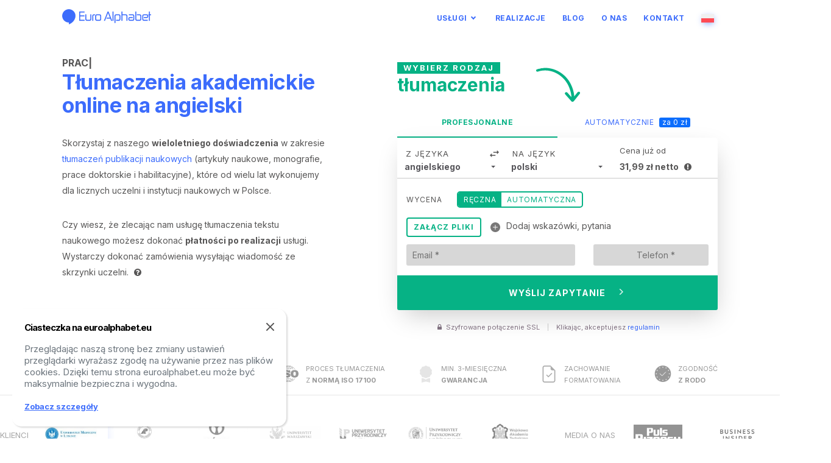

--- FILE ---
content_type: text/html; charset=utf-8
request_url: https://www.euroalphabet.eu/tlumaczenia-naukowe/akademickie/
body_size: 44637
content:
<!DOCTYPE html>
<html lang="pl-PL" class="no-js">
<head><style>img.lazy{min-height:1px}</style><link href="https://www.euroalphabet.eu/wp-content/plugins/w3-total-cache/pub/js/lazyload.min.js" as="script">
    <meta charset="UTF-8">
	<meta name="viewport" content="width=device-width, initial-scale=1">
	<meta name="theme-color" content="#3c6cfc" />
	<link rel="profile" href="http://gmpg.org/xfn/11">
		<meta name='robots' content='index, follow, max-image-preview:large, max-snippet:-1, max-video-preview:-1' />
	<style>img:is([sizes="auto" i], [sizes^="auto," i]) { contain-intrinsic-size: 3000px 1500px }</style>
	<link rel="alternate" hreflang="pl" href="https://www.euroalphabet.eu/tlumaczenia-naukowe/akademickie/" />
<link rel="alternate" hreflang="x-default" href="https://www.euroalphabet.eu/tlumaczenia-naukowe/akademickie/" />
	<script>
		window.partytown = {"lib":"\/wp-content\/plugins\/wp-partytown-develop\/includes\/js\/partytown\/","debug":false};
	</script>
	
	<!-- This site is optimized with the Yoast SEO plugin v25.8 - https://yoast.com/wordpress/plugins/seo/ -->
	<title>✅ Tłumaczenia akademickie online na angielski</title>
	<meta name="description" content="Wykonywane przez nasze biuro tłumaczenia naukowe obejmują przekład artykułów, monografii, recenzji, prac naukowych (doktorskich i habilitacyjnych)..." />
	<link rel="canonical" href="https://www.euroalphabet.eu/tlumaczenia-naukowe/akademickie/" />
	<meta property="og:locale" content="pl_PL" />
	<meta property="og:type" content="article" />
	<meta property="og:title" content="✅ Tłumaczenia akademickie online na angielski" />
	<meta property="og:description" content="Wykonywane przez nasze biuro tłumaczenia naukowe obejmują przekład artykułów, monografii, recenzji, prac naukowych (doktorskich i habilitacyjnych)..." />
	<meta property="og:url" content="https://www.euroalphabet.eu/tlumaczenia-naukowe/akademickie/" />
	<meta property="og:site_name" content="Euro Alphabet" />
	<meta property="article:publisher" content="https://www.facebook.com/Euro-Alphabet-118459861529182/?ref=br_rs" />
	<meta property="article:modified_time" content="2023-09-26T09:37:36+00:00" />
	<meta property="og:image" content="https://secure.euroalphabet.eu/wp-content/uploads/2018/02/nauka-biala.jpg" />
	<meta property="og:image:width" content="996" />
	<meta property="og:image:height" content="757" />
	<meta property="og:image:type" content="image/jpeg" />
	<meta name="twitter:card" content="summary_large_image" />
	<meta name="twitter:label1" content="Szacowany czas czytania" />
	<meta name="twitter:data1" content="1 minuta" />
	<script type="application/ld+json" class="yoast-schema-graph">{"@context":"https://schema.org","@graph":[{"@type":"WebPage","@id":"https://www.euroalphabet.eu/tlumaczenia-naukowe/akademickie/","url":"https://www.euroalphabet.eu/tlumaczenia-naukowe/akademickie/","name":"✅ Tłumaczenia akademickie online na angielski","isPartOf":{"@id":"https://www.euroalphabet.eu/#website"},"primaryImageOfPage":{"@id":"https://www.euroalphabet.eu/tlumaczenia-naukowe/akademickie/#primaryimage"},"image":{"@id":"https://www.euroalphabet.eu/tlumaczenia-naukowe/akademickie/#primaryimage"},"thumbnailUrl":"https://www.euroalphabet.eu/upload_box/2018/02/nauka-biala.jpg","datePublished":"2020-03-25T19:34:54+00:00","dateModified":"2023-09-26T09:37:36+00:00","description":"Wykonywane przez nasze biuro tłumaczenia naukowe obejmują przekład artykułów, monografii, recenzji, prac naukowych (doktorskich i habilitacyjnych)...","breadcrumb":{"@id":"https://www.euroalphabet.eu/tlumaczenia-naukowe/akademickie/#breadcrumb"},"inLanguage":"pl-PL","potentialAction":[{"@type":"ReadAction","target":["https://www.euroalphabet.eu/tlumaczenia-naukowe/akademickie/"]}]},{"@type":"ImageObject","inLanguage":"pl-PL","@id":"https://www.euroalphabet.eu/tlumaczenia-naukowe/akademickie/#primaryimage","url":"https://www.euroalphabet.eu/upload_box/2018/02/nauka-biala.jpg","contentUrl":"https://www.euroalphabet.eu/upload_box/2018/02/nauka-biala.jpg","width":996,"height":757},{"@type":"BreadcrumbList","@id":"https://www.euroalphabet.eu/tlumaczenia-naukowe/akademickie/#breadcrumb","itemListElement":[{"@type":"ListItem","position":1,"name":"Home","item":"https://secure.euroalphabet.eu/"},{"@type":"ListItem","position":2,"name":"Tłumaczenia naukowe online — angielski, niemiecki","item":"https://secure.euroalphabet.eu/tlumaczenia-naukowe/"},{"@type":"ListItem","position":3,"name":"Tłumaczenia akademickie online na angielski"}]},{"@type":"WebSite","@id":"https://www.euroalphabet.eu/#website","url":"https://www.euroalphabet.eu/","name":"EUROALPHABET.EU","description":"","publisher":{"@id":"https://www.euroalphabet.eu/#organization"},"potentialAction":[{"@type":"SearchAction","target":{"@type":"EntryPoint","urlTemplate":"https://www.euroalphabet.eu/?s={search_term_string}"},"query-input":{"@type":"PropertyValueSpecification","valueRequired":true,"valueName":"search_term_string"}}],"inLanguage":"pl-PL"},{"@type":"Organization","@id":"https://www.euroalphabet.eu/#organization","name":"EUROALPHABET.EU sp. z o.o.","url":"https://www.euroalphabet.eu/","logo":{"@type":"ImageObject","inLanguage":"pl-PL","@id":"https://www.euroalphabet.eu/#/schema/logo/image/","url":"https://www.euroalphabet.eu/upload_box/2018/10/logo-new-blue.png","contentUrl":"https://www.euroalphabet.eu/upload_box/2018/10/logo-new-blue.png","width":761,"height":762,"caption":"EUROALPHABET.EU sp. z o.o."},"image":{"@id":"https://www.euroalphabet.eu/#/schema/logo/image/"},"sameAs":["https://www.facebook.com/Euro-Alphabet-118459861529182/?ref=br_rs","https://www.youtube.com/channel/UCmttYWLWjFAjEzEIhV9l4fw"]}]}</script>
	<!-- / Yoast SEO plugin. -->


<style id='wp-emoji-styles-inline-css' type='text/css'>

	img.wp-smiley, img.emoji {
		display: inline !important;
		border: none !important;
		box-shadow: none !important;
		height: 1em !important;
		width: 1em !important;
		margin: 0 0.07em !important;
		vertical-align: -0.1em !important;
		background: none !important;
		padding: 0 !important;
	}
</style>
<style id='classic-theme-styles-inline-css' type='text/css'>
/*! This file is auto-generated */
.wp-block-button__link{color:#fff;background-color:#32373c;border-radius:9999px;box-shadow:none;text-decoration:none;padding:calc(.667em + 2px) calc(1.333em + 2px);font-size:1.125em}.wp-block-file__button{background:#32373c;color:#fff;text-decoration:none}
</style>
<style id='global-styles-inline-css' type='text/css'>
:root{--wp--preset--aspect-ratio--square: 1;--wp--preset--aspect-ratio--4-3: 4/3;--wp--preset--aspect-ratio--3-4: 3/4;--wp--preset--aspect-ratio--3-2: 3/2;--wp--preset--aspect-ratio--2-3: 2/3;--wp--preset--aspect-ratio--16-9: 16/9;--wp--preset--aspect-ratio--9-16: 9/16;--wp--preset--color--black: #000000;--wp--preset--color--cyan-bluish-gray: #abb8c3;--wp--preset--color--white: #ffffff;--wp--preset--color--pale-pink: #f78da7;--wp--preset--color--vivid-red: #cf2e2e;--wp--preset--color--luminous-vivid-orange: #ff6900;--wp--preset--color--luminous-vivid-amber: #fcb900;--wp--preset--color--light-green-cyan: #7bdcb5;--wp--preset--color--vivid-green-cyan: #00d084;--wp--preset--color--pale-cyan-blue: #8ed1fc;--wp--preset--color--vivid-cyan-blue: #0693e3;--wp--preset--color--vivid-purple: #9b51e0;--wp--preset--gradient--vivid-cyan-blue-to-vivid-purple: linear-gradient(135deg,rgba(6,147,227,1) 0%,rgb(155,81,224) 100%);--wp--preset--gradient--light-green-cyan-to-vivid-green-cyan: linear-gradient(135deg,rgb(122,220,180) 0%,rgb(0,208,130) 100%);--wp--preset--gradient--luminous-vivid-amber-to-luminous-vivid-orange: linear-gradient(135deg,rgba(252,185,0,1) 0%,rgba(255,105,0,1) 100%);--wp--preset--gradient--luminous-vivid-orange-to-vivid-red: linear-gradient(135deg,rgba(255,105,0,1) 0%,rgb(207,46,46) 100%);--wp--preset--gradient--very-light-gray-to-cyan-bluish-gray: linear-gradient(135deg,rgb(238,238,238) 0%,rgb(169,184,195) 100%);--wp--preset--gradient--cool-to-warm-spectrum: linear-gradient(135deg,rgb(74,234,220) 0%,rgb(151,120,209) 20%,rgb(207,42,186) 40%,rgb(238,44,130) 60%,rgb(251,105,98) 80%,rgb(254,248,76) 100%);--wp--preset--gradient--blush-light-purple: linear-gradient(135deg,rgb(255,206,236) 0%,rgb(152,150,240) 100%);--wp--preset--gradient--blush-bordeaux: linear-gradient(135deg,rgb(254,205,165) 0%,rgb(254,45,45) 50%,rgb(107,0,62) 100%);--wp--preset--gradient--luminous-dusk: linear-gradient(135deg,rgb(255,203,112) 0%,rgb(199,81,192) 50%,rgb(65,88,208) 100%);--wp--preset--gradient--pale-ocean: linear-gradient(135deg,rgb(255,245,203) 0%,rgb(182,227,212) 50%,rgb(51,167,181) 100%);--wp--preset--gradient--electric-grass: linear-gradient(135deg,rgb(202,248,128) 0%,rgb(113,206,126) 100%);--wp--preset--gradient--midnight: linear-gradient(135deg,rgb(2,3,129) 0%,rgb(40,116,252) 100%);--wp--preset--font-size--small: 13px;--wp--preset--font-size--medium: 20px;--wp--preset--font-size--large: 36px;--wp--preset--font-size--x-large: 42px;--wp--preset--spacing--20: 0.44rem;--wp--preset--spacing--30: 0.67rem;--wp--preset--spacing--40: 1rem;--wp--preset--spacing--50: 1.5rem;--wp--preset--spacing--60: 2.25rem;--wp--preset--spacing--70: 3.38rem;--wp--preset--spacing--80: 5.06rem;--wp--preset--shadow--natural: 6px 6px 9px rgba(0, 0, 0, 0.2);--wp--preset--shadow--deep: 12px 12px 50px rgba(0, 0, 0, 0.4);--wp--preset--shadow--sharp: 6px 6px 0px rgba(0, 0, 0, 0.2);--wp--preset--shadow--outlined: 6px 6px 0px -3px rgba(255, 255, 255, 1), 6px 6px rgba(0, 0, 0, 1);--wp--preset--shadow--crisp: 6px 6px 0px rgba(0, 0, 0, 1);}:where(.is-layout-flex){gap: 0.5em;}:where(.is-layout-grid){gap: 0.5em;}body .is-layout-flex{display: flex;}.is-layout-flex{flex-wrap: wrap;align-items: center;}.is-layout-flex > :is(*, div){margin: 0;}body .is-layout-grid{display: grid;}.is-layout-grid > :is(*, div){margin: 0;}:where(.wp-block-columns.is-layout-flex){gap: 2em;}:where(.wp-block-columns.is-layout-grid){gap: 2em;}:where(.wp-block-post-template.is-layout-flex){gap: 1.25em;}:where(.wp-block-post-template.is-layout-grid){gap: 1.25em;}.has-black-color{color: var(--wp--preset--color--black) !important;}.has-cyan-bluish-gray-color{color: var(--wp--preset--color--cyan-bluish-gray) !important;}.has-white-color{color: var(--wp--preset--color--white) !important;}.has-pale-pink-color{color: var(--wp--preset--color--pale-pink) !important;}.has-vivid-red-color{color: var(--wp--preset--color--vivid-red) !important;}.has-luminous-vivid-orange-color{color: var(--wp--preset--color--luminous-vivid-orange) !important;}.has-luminous-vivid-amber-color{color: var(--wp--preset--color--luminous-vivid-amber) !important;}.has-light-green-cyan-color{color: var(--wp--preset--color--light-green-cyan) !important;}.has-vivid-green-cyan-color{color: var(--wp--preset--color--vivid-green-cyan) !important;}.has-pale-cyan-blue-color{color: var(--wp--preset--color--pale-cyan-blue) !important;}.has-vivid-cyan-blue-color{color: var(--wp--preset--color--vivid-cyan-blue) !important;}.has-vivid-purple-color{color: var(--wp--preset--color--vivid-purple) !important;}.has-black-background-color{background-color: var(--wp--preset--color--black) !important;}.has-cyan-bluish-gray-background-color{background-color: var(--wp--preset--color--cyan-bluish-gray) !important;}.has-white-background-color{background-color: var(--wp--preset--color--white) !important;}.has-pale-pink-background-color{background-color: var(--wp--preset--color--pale-pink) !important;}.has-vivid-red-background-color{background-color: var(--wp--preset--color--vivid-red) !important;}.has-luminous-vivid-orange-background-color{background-color: var(--wp--preset--color--luminous-vivid-orange) !important;}.has-luminous-vivid-amber-background-color{background-color: var(--wp--preset--color--luminous-vivid-amber) !important;}.has-light-green-cyan-background-color{background-color: var(--wp--preset--color--light-green-cyan) !important;}.has-vivid-green-cyan-background-color{background-color: var(--wp--preset--color--vivid-green-cyan) !important;}.has-pale-cyan-blue-background-color{background-color: var(--wp--preset--color--pale-cyan-blue) !important;}.has-vivid-cyan-blue-background-color{background-color: var(--wp--preset--color--vivid-cyan-blue) !important;}.has-vivid-purple-background-color{background-color: var(--wp--preset--color--vivid-purple) !important;}.has-black-border-color{border-color: var(--wp--preset--color--black) !important;}.has-cyan-bluish-gray-border-color{border-color: var(--wp--preset--color--cyan-bluish-gray) !important;}.has-white-border-color{border-color: var(--wp--preset--color--white) !important;}.has-pale-pink-border-color{border-color: var(--wp--preset--color--pale-pink) !important;}.has-vivid-red-border-color{border-color: var(--wp--preset--color--vivid-red) !important;}.has-luminous-vivid-orange-border-color{border-color: var(--wp--preset--color--luminous-vivid-orange) !important;}.has-luminous-vivid-amber-border-color{border-color: var(--wp--preset--color--luminous-vivid-amber) !important;}.has-light-green-cyan-border-color{border-color: var(--wp--preset--color--light-green-cyan) !important;}.has-vivid-green-cyan-border-color{border-color: var(--wp--preset--color--vivid-green-cyan) !important;}.has-pale-cyan-blue-border-color{border-color: var(--wp--preset--color--pale-cyan-blue) !important;}.has-vivid-cyan-blue-border-color{border-color: var(--wp--preset--color--vivid-cyan-blue) !important;}.has-vivid-purple-border-color{border-color: var(--wp--preset--color--vivid-purple) !important;}.has-vivid-cyan-blue-to-vivid-purple-gradient-background{background: var(--wp--preset--gradient--vivid-cyan-blue-to-vivid-purple) !important;}.has-light-green-cyan-to-vivid-green-cyan-gradient-background{background: var(--wp--preset--gradient--light-green-cyan-to-vivid-green-cyan) !important;}.has-luminous-vivid-amber-to-luminous-vivid-orange-gradient-background{background: var(--wp--preset--gradient--luminous-vivid-amber-to-luminous-vivid-orange) !important;}.has-luminous-vivid-orange-to-vivid-red-gradient-background{background: var(--wp--preset--gradient--luminous-vivid-orange-to-vivid-red) !important;}.has-very-light-gray-to-cyan-bluish-gray-gradient-background{background: var(--wp--preset--gradient--very-light-gray-to-cyan-bluish-gray) !important;}.has-cool-to-warm-spectrum-gradient-background{background: var(--wp--preset--gradient--cool-to-warm-spectrum) !important;}.has-blush-light-purple-gradient-background{background: var(--wp--preset--gradient--blush-light-purple) !important;}.has-blush-bordeaux-gradient-background{background: var(--wp--preset--gradient--blush-bordeaux) !important;}.has-luminous-dusk-gradient-background{background: var(--wp--preset--gradient--luminous-dusk) !important;}.has-pale-ocean-gradient-background{background: var(--wp--preset--gradient--pale-ocean) !important;}.has-electric-grass-gradient-background{background: var(--wp--preset--gradient--electric-grass) !important;}.has-midnight-gradient-background{background: var(--wp--preset--gradient--midnight) !important;}.has-small-font-size{font-size: var(--wp--preset--font-size--small) !important;}.has-medium-font-size{font-size: var(--wp--preset--font-size--medium) !important;}.has-large-font-size{font-size: var(--wp--preset--font-size--large) !important;}.has-x-large-font-size{font-size: var(--wp--preset--font-size--x-large) !important;}
:where(.wp-block-post-template.is-layout-flex){gap: 1.25em;}:where(.wp-block-post-template.is-layout-grid){gap: 1.25em;}
:where(.wp-block-columns.is-layout-flex){gap: 2em;}:where(.wp-block-columns.is-layout-grid){gap: 2em;}
:root :where(.wp-block-pullquote){font-size: 1.5em;line-height: 1.6;}
</style>
<link rel='stylesheet' id='skin-bootstrap-css' href='https://www.euroalphabet.eu/wp-content/themes/skin-child/assets/css/bootstrap.min.css?ver=3.47' type='text/css' media='all' />
<link rel='stylesheet' id='new-bootstrap-css' href='https://www.euroalphabet.eu/wp-content/themes/skin-child/assets/bootstrap/bootstrap.min.css?ver=3.47' type='text/css' media='all' />
<link rel='stylesheet' id='icons-css-css' href='https://www.euroalphabet.eu/wp-content/themes/skin-child/assets/css/icon.min.css?ver=1.3' type='text/css' media='all' />
<link rel='stylesheet' id='skin-c-style-css' href='https://www.euroalphabet.eu/wp-content/themes/skin-child/style.css?ver=3.47' type='text/css' media='all' />
<link rel='stylesheet' id='bootstrap-icons-css' href='https://www.euroalphabet.eu/wp-content/themes/skin-child/assets/css/bootstrap-icons.min.css?ver=1.11.30' type='text/css' media='all' />
<link rel='stylesheet' id='intlTelInput_css-css' href='https://www.euroalphabet.eu/wp-content/themes/skin-child/assets/css/intlTelInput.css?ver=841a36908ad81e1c0285d1527a21bd36' type='text/css' media='all' />
<link rel='stylesheet' id='slider_splide_css-css' href='https://www.euroalphabet.eu/wp-content/themes/skin-child/assets/css/splide.min.css?ver=841a36908ad81e1c0285d1527a21bd36' type='text/css' media='all' />
<link rel='stylesheet' id='cards-css-css' href='https://www.euroalphabet.eu/wp-content/themes/skin-child/assets/css/cards-ea.css?ver=3.47' type='text/css' media='all' />
<style id='rocket-lazyload-inline-css' type='text/css'>
.rll-youtube-player{position:relative;padding-bottom:56.23%;height:0;overflow:hidden;max-width:100%;}.rll-youtube-player:focus-within{outline: 2px solid currentColor;outline-offset: 5px;}.rll-youtube-player iframe{position:absolute;top:0;left:0;width:100%;height:100%;z-index:100;background:0 0}.rll-youtube-player img{bottom:0;display:block;left:0;margin:auto;max-width:100%;width:100%;position:absolute;right:0;top:0;border:none;height:auto;-webkit-transition:.4s all;-moz-transition:.4s all;transition:.4s all}.rll-youtube-player img:hover{-webkit-filter:brightness(75%)}.rll-youtube-player .play{height:100%;width:100%;left:0;top:0;position:absolute;background:url(https://www.euroalphabet.eu/wp-content/plugins/rocket-lazy-load/assets/img/youtube.png) no-repeat center;background-color: transparent !important;cursor:pointer;border:none;}
</style>
<script type="text/javascript" src="https://www.euroalphabet.eu/wp-content/plugins/wp-partytown-develop/includes/js/partytown/partytown.js?ver=1.0.1" id="partytown-js"></script>
<meta name="generator" content="WPML ver:4.6.13 stt:6,7,22,9,12,38,1,15,18,4,3,13,23,26,27,32,33,34,39,41,42,45,46,50,10,47,2,51,54,55;" />
<link rel="alternate" href="https://www.euroalphabet.eu/tlumaczenia-naukowe/akademickie/" hreflang="x-default" /><!--intlTelInput and sentry -->
<script type="text/partytown">
// 	Variables
var src_intlTelInput='https://www.euroalphabet.eu/wp-content/themes/skin-child/js/intlTelInput.min.js?ver%5B0%5D=1.1';
var src_sentry='https://js.sentry-cdn.com/7775fb6681374ac88e7da0f0a0f8e6e9.min.js';
// 	Functions
addScript;
// 	RUN
addScript( src_intlTelInput );
addScript(src_sentry);
// 	END RUN
// 	/////
function addScript( src ) {
  var s = document.createElement( 'script' );
  s.setAttribute( 'src', src );
  document.body.appendChild( s );
}
</script>
<!-- Meta Pixel Code -->
<script type="text/partytown">
!function(f,b,e,v,n,t,s)
{if(f.fbq)return;n=f.fbq=function(){n.callMethod?
n.callMethod.apply(n,arguments):n.queue.push(arguments)};
if(!f._fbq)f._fbq=n;n.push=n;n.loaded=!0;n.version='2.0';
n.queue=[];t=b.createElement(e);t.async=!0;
t.src=v;s=b.getElementsByTagName(e)[0];
s.parentNode.insertBefore(t,s)}(window, document,'script',
'https://connect.facebook.net/en_US/fbevents.js');
fbq('init', '468475761108589');
fbq('track', 'PageView');
</script>
<noscript><img class="lazy" height="1" width="1" style="display:none"
src="data:image/svg+xml,%3Csvg%20xmlns='http://www.w3.org/2000/svg'%20viewBox='0%200%201%201'%3E%3C/svg%3E" data-src="https://www.facebook.com/tr?id=468475761108589&ev=PageView&noscript=1"
/></noscript>
<!-- End Meta Pixel Code -->
<!-- CRISP -->
<script  type="text/partytown">
  	window.$crisp = [];
	window.CRISP_WEBSITE_ID = "0ebc216c-2781-4b2c-9477-f1e7aed0cfff";
	(function () { d = document; s = d.createElement("script"); s.src = "https://client.crisp.chat/l.js"; s.async = 1; d.getElementsByTagName("head")[0].appendChild(s); })();

	$crisp.push(["config", "availability:tooltip", [false]]);
  
  window.onload = function() {
   if (window.jQuery) {  
       // jQuery is loaded  
	jQuery(document).mouseleave(function () {
		console.log('out');
		$crisp.push(["config", "availability:tooltip", true]);
	});
   }
  }
  
  
	if (window.location.href.indexOf('tlumacz-online') !== -1) {
		$crisp.push(['do', 'chat:hide']);
	}
  </script>
<!-- Microsoft clarity -->
<script type="text/partytown">(function(c,l,a,r,i,t,y){c[a]=c[a]||function(){(c[a].q=c[a].q||[]).push(arguments)};t=l.createElement(r);t.async=1;t.src="https://www.clarity.ms/tag/"+i+"?ref=gtm2";y=l.getElementsByTagName(r)[0];y.parentNode.insertBefore(t,y);})(window,document,"clarity","script","d0ru3ltwew");</script>

<script type="text/partytown">
var exclude_translator_grammar=!window.location.pathname.match(/(sprawdzanie-|tlumacz-)([a-z0-9]+)/g);
if(exclude_translator_grammar){
   (function(w,d,t,u,n,a,m){w['MauticTrackingObject']=n;
  w[n]=w[n]||function(){(w[n].q=w[n].q||[]).push(arguments)},a=d.createElement(t),
  m=d.getElementsByTagName(t)[0];a.async=1;a.src=u;m.parentNode.insertBefore(a,m)
})(window,document,'script','https://news.euroalphabet.eu/mtc.js','mt');
mt('send', 'pageview');
// mt('send', 'pageview', update_mautic_id());
// function update_mautic_id(){
// if (!(typeof crm_user === "undefined")) {
// if(crm_user.mautic_id){
//   if(Number(Cookies.get("mtc_id"))!=crm_user.mautic_id )
//    return {id: crm_user.mautic_id};
// }
// }
// return {};
// }
}
</script>
<meta name="generator" content="Skin WP Theme" />    <style>
          
    </style>  
	<link rel="icon" href="https://www.euroalphabet.eu/upload_box/2018/10/cropped-logo-new-blue-32x32.png" sizes="32x32" />
<link rel="icon" href="https://www.euroalphabet.eu/upload_box/2018/10/cropped-logo-new-blue-192x192.png" sizes="192x192" />
<link rel="apple-touch-icon" href="https://www.euroalphabet.eu/upload_box/2018/10/cropped-logo-new-blue-180x180.png" />
<meta name="msapplication-TileImage" content="https://www.euroalphabet.eu/upload_box/2018/10/cropped-logo-new-blue-270x270.png" />
		<style type="text/css" id="wp-custom-css">
			.release {
padding-left: 84px
}

.release h2 {
font-size: 18px;
}

.release+.release {
margin-top: 3em
}

.release li {
position: relative;
margin: .5em 0;
list-style: none;
}

.release code {
padding: .1em .3em .2em;
white-space: normal;
border-radius: 3px;
background-color: rgba(0, 0, 0, 0.1)
}

.release .image,
.release .video {
margin-top: 1em
}

.release .windows-icon {
position: relative;
top: 2px;
margin-right: .15em
}

.release .windows-icon svg {
fill: currentColor
}

.release .image img {
border-radius: 5px
}

.release .video>div {
position: relative;
border-radius: 5px;
overflow: hidden
}

.release .video iframe {
display: block;
position: absolute;
top: 0;
left: 0;
width: 100%;
height: 100%
}

.release-tag {
display: inline-block;
position: absolute;
top: 5px;
right: 100%;
margin-right: .975em;
padding: 0 .4em .08em;
color: rgba(0, 0, 0, 0.6);
border-radius: 4px;
background-color: #333;
/* box-shadow: inset 0 0 0 1px rgba(0, 0, 0, 0.05), inset 0 -1px 0 rgba(0, 0, 0, 0.1); */
color: #fff;
font-size: 12px;
font-weight: 500;
/* text-shadow: 0 -1px rgba(0, 0, 0, 0.1); */
line-height: 17px;
}

.release-tag+.release-tag {
margin-left: .2em
}

.release-tag-new {
background-color: #13CF93
}

.release-tag-improved {
background-color: #50A8FF
}

.release-tag-fixed {
background-color: #FFA667
}

.release-tag-blog,
.release-tag-guide {
background-color: #F8D757
}

.release-tag-hired {
background-color: #D63589
}

.release-tag-chat {
background-color: #2266ED
}

.release-tag-story {
background-color: #C540FF
}

.release-tag-sunset {
background-color: #F23131
}

.release-note {
margin: .6em 0 1em;
font-size: 14px;
line-height: 1.6;
color: #8b8c8d
}

.release-note p {
color: currentColor
}

.release-note ul {
list-style-type: initial;
padding-left: 1em
}

.release-note ul li {
margin: 0
}

.release-note ul+p {
margin-top: .5em
}

.release p {
font-size: 16px !important;
padding: 0 !important;
/* line-height: 0 !important; */
margin-bottom: 13px;
}		</style>
		<style id="kirki-inline-styles">.blog_post h2{font-family:Roboto;font-size:22px;}</style><noscript><style id="rocket-lazyload-nojs-css">.rll-youtube-player, [data-lazy-src]{display:none !important;}</style></noscript>
    </head> 

<body class="wp-singular oferta-template-default single single-oferta postid-13148 wp-theme-skin wp-child-theme-skin-child fh5co-overflow multiple-domain-www-euroalphabet-eu header-style-2">

    <div id="fh5co-page" class="tmpl_dark">



<header class="header_2 header_dark menu_normal">
  <nav class="fh5co-nav-style-2" role="navigation" data-offcanvass-position="fh5co-offcanvass-left">
      <div id="toper"><div class="container"><div class="row"><div class="col-sm-12 text-right"><a href="tel:+48 81 479 99 64" class="btn btn-sm" style=" 
    background: none;
    color: #ffffffb5;
    font-weight: 500;
">(+48) 81 479 99 64</a><a href="mailto:biuro@euroalphabet.pl" class="btn" style="
    text-transform: none;
    letter-spacing: 1px;
    margin-top: -2px; 
    ">biuro@euroalphabet.pl</a></div></div></div></div>
         <div class="container">
            <div class="row">
            <div class="col-md-4 col-sm-12 col-xs-12 fh5co-logo mt-0">
               <a href="#" class="js-fh5co-mobile-toggle fh5co-nav-toggle"><i></i></a>
               <a href="https://euroalphabet.eu" class="logo">   
                  <img src="https://www.euroalphabet.eu/wp-content/themes/skin-child/assets/logo-euroalphabet.png" class="color skip-lazy" title="Euro Alphabet" alt="Euro Alphabet">
                  <img src="https://www.euroalphabet.eu/wp-content/themes/skin-child/assets/logo-euroalphabet-white.png" class="white skip-lazy" title="Euro Alphabet" alt="Euro Alphabet"> 
                  <img src="https://www.euroalphabet.eu/wp-content/themes/skin-child/assets/subtiled.com.png?2" class="white subtitles skip-lazy" alt="Subtiled.com" title="Subtiled.com">
                  <img src="https://www.euroalphabet.eu/wp-content/themes/skin-child/assets/logo-subtiled.com.png" class="color subtitles skip-lazy" alt="Subtiled.com" title="Subtiled.com"></a>

               </a>

                  <!-- <a href="https://euroalphabet.eu/praca/project-manager/" target="_blank"><span class="badge badge-danger badge-left" style="vertical-align: 4px;margin-left: 14px;background: #ff3e3f;">Pracuj w Lublinie <div style="font-weight: normal;font-size: 10px;/* display: inline; *//* margin-left: 9px; */opacity: 0.7;position: absolute;padding-top: 4px;">Junior, obsługa klienta</div></span></a> -->
            </div>  
            <div class="col-md-8 col-sm-9 text-right fh5co-link-wrap col-menu">
                
                  <div class="menu-main-container"><ul id="main-menu" class="primary-menu"><li id="menu-item-10297" class="menu-item menu-item-type-custom menu-item-object-custom menu-item-has-children menu-item-10297"><a href="#">Usługi</a>
<ul class="sub-menu">
	<li id="menu-item-10298" class="menu-item menu-item-type-custom menu-item-object-custom menu-item-has-children menu-item-10298"><a>TŁUMACZENIA PISEMNE</a>
	<ul class="sub-menu">
		<li id="menu-item-10308" class="menu-item menu-item-type-post_type menu-item-object-oferta menu-item-10308"><a href="https://www.euroalphabet.eu/tlumaczenie-audio-i-wideo/">audio, wideo i napisy</a></li>
		<li id="menu-item-10304" class="menu-item menu-item-type-post_type menu-item-object-oferta current-oferta-ancestor menu-item-10304"><a href="https://www.euroalphabet.eu/tlumaczenia-naukowe/">naukowe</a></li>
		<li id="menu-item-10305" class="menu-item menu-item-type-post_type menu-item-object-oferta menu-item-10305"><a href="https://www.euroalphabet.eu/tlumaczenia-prawne/">prawne</a></li>
		<li id="menu-item-10472" class="menu-item menu-item-type-post_type menu-item-object-oferta menu-item-10472"><a href="https://www.euroalphabet.eu/tlumaczenia-techniczne/">techniczne</a></li>
		<li id="menu-item-10299" class="menu-item menu-item-type-post_type menu-item-object-oferta menu-item-10299"><a href="https://www.euroalphabet.eu/tlumaczenie-stron-www/">aplikacji i stron</a></li>
		<li id="menu-item-10301" class="menu-item menu-item-type-post_type menu-item-object-oferta menu-item-10301"><a href="https://www.euroalphabet.eu/tlumaczenia-ksiazek/">książek</a></li>
		<li id="menu-item-10300" class="menu-item menu-item-type-post_type menu-item-object-oferta menu-item-10300"><a href="https://www.euroalphabet.eu/tlumaczenia-biznesowe/">biznesowe</a></li>
		<li id="menu-item-10302" class="menu-item menu-item-type-post_type menu-item-object-oferta menu-item-10302"><a href="https://www.euroalphabet.eu/tlumaczenia-marketingowe-i-pr/">marketingowe i PR</a></li>
		<li id="menu-item-10303" class="menu-item menu-item-type-post_type menu-item-object-oferta menu-item-10303"><a href="https://www.euroalphabet.eu/tlumaczenia-medyczne/">medyczne</a></li>
		<li id="menu-item-10306" class="menu-item menu-item-type-post_type menu-item-object-oferta menu-item-10306"><a href="https://www.euroalphabet.eu/tlumaczenia-religijne/">religijne</a></li>
	</ul>
</li>
	<li id="menu-item-10307" class="menu-item menu-item-type-custom menu-item-object-custom menu-item-has-children menu-item-10307"><a>TŁUMACZENIA USTNE</a>
	<ul class="sub-menu">
		<li id="menu-item-10309" class="menu-item menu-item-type-post_type menu-item-object-oferta menu-item-10309"><a href="https://www.euroalphabet.eu/tlumaczenia-symultaniczne/">symultaniczne</a></li>
		<li id="menu-item-10310" class="menu-item menu-item-type-post_type menu-item-object-oferta menu-item-10310"><a href="https://www.euroalphabet.eu/tlumaczenia-konsekutywne/">konsekutywne</a></li>
		<li id="menu-item-10311" class="menu-item menu-item-type-post_type menu-item-object-oferta menu-item-10311"><a href="https://www.euroalphabet.eu/tlumaczenie-przysiegle/">uwierzytelnione</a></li>
		<li id="menu-item-10312" class="menu-item menu-item-type-post_type menu-item-object-oferta menu-item-10312"><a href="https://www.euroalphabet.eu/tlumaczenie-szeptane/">szeptane</a></li>
	</ul>
</li>
	<li id="menu-item-14493" class="menu-item menu-item-type-custom menu-item-object-custom menu-item-has-children menu-item-14493"><a>NAPISY I LEKTOR</a>
	<ul class="sub-menu">
		<li id="menu-item-14494" class="menu-item menu-item-type-custom menu-item-object-custom menu-item-14494"><a href="https://www.euroalphabet.eu/napisy/automatyczne/">Automatyczne napisy</a></li>
		<li id="menu-item-14495" class="menu-item menu-item-type-custom menu-item-object-custom menu-item-14495"><a href="https://www.euroalphabet.eu/napisy/profesjonalne/">Profesjonalne napisy</a></li>
		<li id="menu-item-14496" class="menu-item menu-item-type-custom menu-item-object-custom menu-item-14496"><a href="https://www.euroalphabet.eu/napisy/#how">Darmowy edytor napisów</a></li>
		<li id="menu-item-17498" class="menu-item menu-item-type-post_type menu-item-object-oferta menu-item-17498"><a href="https://www.euroalphabet.eu/nagrania-lektorskie/">Nagrania lektorskie</a></li>
	</ul>
</li>
	<li id="menu-item-10460" class="menu-item menu-item-type-custom menu-item-object-custom menu-item-has-children menu-item-10460"><a>Aplikacje</a>
	<ul class="sub-menu">
		<li id="menu-item-16224" class="menu-item menu-item-type-post_type menu-item-object-subtitle menu-item-16224"><a href="https://www.euroalphabet.eu/napisy/">Edytor napisów do filmów</a></li>
		<li id="menu-item-10709" class="menu-item menu-item-type-post_type menu-item-object-page menu-item-10709"><a href="https://www.euroalphabet.eu/sprawdzanie-pisowni/">Sprawdzanie pisowni</a></li>
		<li id="menu-item-11860" class="menu-item menu-item-type-post_type menu-item-object-page menu-item-11860"><a href="https://www.euroalphabet.eu/darmowe-tlumaczenie-strony/">Tłumacz stron WWW</a></li>
		<li id="menu-item-17328" class="menu-item menu-item-type-post_type menu-item-object-translator menu-item-17328"><a href="https://www.euroalphabet.eu/tlumacz-online/">Tłumacz maszynowy</a></li>
		<li id="menu-item-20324" class="menu-item menu-item-type-post_type menu-item-object-page menu-item-20324"><a href="https://www.euroalphabet.eu/generator-transkrypcji-youtube/">Generator Transkrypcji YouTube</a></li>
	</ul>
</li>
	<li id="menu-item-13840" class="menu-item menu-item-type-custom menu-item-object-custom menu-item-has-children menu-item-13840"><a>KOREKTA, REDAKCJA</a>
	<ul class="sub-menu">
		<li id="menu-item-13841" class="menu-item menu-item-type-post_type menu-item-object-oferta menu-item-13841"><a href="https://www.euroalphabet.eu/korekta-native-speaker/">Korekta, redakcja</a></li>
	</ul>
</li>
</ul>
</li>
<li id="menu-item-10106" class="menu-item menu-item-type-custom menu-item-object-custom menu-item-10106"><a href="/realizacje">Realizacje</a></li>
<li id="menu-item-11051" class="menu-item menu-item-type-post_type menu-item-object-page current_page_parent menu-item-11051"><a href="https://www.euroalphabet.eu/blog/">Blog</a></li>
<li id="menu-item-16050" class="menu-item menu-item-type-post_type menu-item-object-page menu-item-16050"><a href="https://www.euroalphabet.eu/o-nas/">O nas</a></li>
<li id="menu-item-10364" class="menu-item menu-item-type-post_type menu-item-object-page menu-item-10364"><a href="https://www.euroalphabet.eu/kontakt/">Kontakt</a></li>
<li id="menu-item-10747" class="telefon menu-item menu-item-type-custom menu-item-object-custom menu-item-10747"><a href="tel:+48814799964">+48 81 479 99 64</a></li>
<li id="menu-item-10748" class="email menu-item menu-item-type-custom menu-item-object-custom menu-item-10748"><a href="mailto:biuro@euroalphabet.pl">biuro@euroalphabet.pl</a></li>
<li id="menu-item-80" class="przycisk hidden d-none menu-item menu-item-type-custom menu-item-object-custom menu-item-80"><a rel="nofollow" href="https://panel.euroalphabet.eu/">Wyceń za darmo</a></li>
<li id="menu-item-wpml-ls-2-pl" class="menu-item wpml-ls-slot-2 wpml-ls-item wpml-ls-item-pl wpml-ls-current-language wpml-ls-menu-item wpml-ls-first-item wpml-ls-last-item menu-item-type-wpml_ls_menu_item menu-item-object-wpml_ls_menu_item menu-item-wpml-ls-2-pl"><a href="https://www.euroalphabet.eu/tlumaczenia-naukowe/akademickie/" title="polski"><img
            class="wpml-ls-flag lazy"
            src="data:image/svg+xml,%3Csvg%20xmlns='http://www.w3.org/2000/svg'%20viewBox='0%200%2018%2012'%3E%3C/svg%3E" data-src="https://www.euroalphabet.eu/wp-content/plugins/sitepress-multilingual-cms/res/flags/pl.svg"
            alt=""
            width=18
            height=12
    /><span class="wpml-ls-native" lang="pl">polski</span></a></li>
</ul></div> 
						
						
						
						
						
              
            </div> 
           
         </div></div> 
      </nav>
        
</header>



     
      
      <main>



    <style>
    .header_light ul#main-menu > li.przycisk a {
        color:;
    }
    </style> 
    <script> var przeznaczenie='marketing/publikacje';
      template_oral=0 ;
    var is_machine_translator= 1;
    var is_quote_automatic= 1;
    var template_color="Ciemna";
    </script>
    <div id="header" class="fh5co-content-style-9  Ciemna"  style="background:">
             
             <div class="container">
        
             <div class="row">
              <div class="col-lg-5 col-md-12 template_with_form">
                     
    
                  
                     <span style="font-weight: bold;text-transform: uppercase;"><span class="txt-rotate hide" data-period="1000">prace naukowe, artykuły, badania</span><span class="typed-cursor">|</span></span>
                    <h1 class="font-weight-normal">Tłumaczenia akademickie online na angielski</h1>
                        <p class="short_description"><p>Skorzystaj z naszego <b>wieloletniego doświadczenia</b> w zakresie <a href="https://www.euroalphabet.eu/tlumaczenia-naukowe/">tłumaczeń publikacji naukowych</a> (artykuły naukowe, monografie, prace doktorskie i habilitacyjne), które od wielu lat wykonujemy dla licznych uczelni i instytucji naukowych w Polsce.</p>
<p>Czy wiesz, że zlecając nam usługę tłumaczenia tekstu naukowego możesz dokonać <b>płatności po realizacji</b> usługi. Wystarczy dokonać zamówienia wysyłając wiadomość ze skrzynki uczelni.<i class="question circle icon" style="padding-top: 1px; padding-left: 9px; display: inline;" data-toggle="popover" data-content="Przy wypełnianiu formularza wspomnij, że chcesz się rozliczyć na podstawie zlecenia z uczelni."></i></p>
</p> 
                 </div>
                      <div class="col-lg-6 col-md-12 offset-lg-1 form-wrapper">
                        
                         
<a name="zlecanie"></a>
<div class="header otrzymaj"><h4 class="wycen_title" style="
    ">Wyceniłeś <br><span>za 0 zł?</span></h4>
    <h4 class="wycen_title translation"  style="display: none;"><span>Wybierz rodzaj</span><br>tłumaczenia</h4>
    <div id="action_arrow" style=" top: -7px; "><svg xmlns="http://www.w3.org/2000/svg" xmlns:xlink="http://www.w3.org/1999/xlink" width="64" version="1.1" height="64" viewBox="0 0 64 64" enable-background="new 0 0 64 64" style="
    transform: rotate(79deg);
    fill: #fff;
"> <g> <path d="m63.386,16.193l.002-.002c0.002-0.003 0.004-0.006 0.006-0.01 0.172-0.195 0.298-0.43 0.399-0.678 0.032-0.076 0.053-0.148 0.076-0.225 0.058-0.191 0.094-0.389 0.106-0.596 0.006-0.076 0.018-0.148 0.016-0.226 0-0.04 0.01-0.076 0.008-0.115-0.014-0.239-0.062-0.47-0.136-0.687-0.006-0.023-0.022-0.041-0.03-0.064-0.088-0.239-0.214-0.451-0.363-0.645-0.021-0.027-0.028-0.063-0.05-0.09l-10.311-12.146c-0.789-0.93-2.084-0.948-2.894-0.037-0.808,0.91-0.823,2.402-0.032,3.334l5.558,6.549c-8.121-1.076-16.104,0.633-16.481,0.717-24.646,4.467-42.087,27.227-38.88,50.736 0.159,1.164 1.028,1.992 2.019,1.992 0.106,0 0.212-0.009 0.32-0.027 1.116-0.203 1.878-1.409 1.704-2.696-2.857-20.94 13.056-41.282 35.537-45.358 0.103-0.024 8.351-1.794 16.117-0.574l-8.577,5.093c-1.005,0.598-1.398,2.02-0.881,3.177 0.516,1.159 1.748,1.608 2.756,1.017l13.52-8.028c0.183-0.111 0.347-0.25 0.491-0.411z"></path> </g> </svg></div></div>
<ul class="text-center form-tabs nav m-0" id="machine_translator"  style="
    display:none;
    text-transform: uppercase;
">
<li class="active col-xs-6  form-tabs-item" style="
  
"><a data-toggle="tab" href="#professional_tab" onclick='jQuery(".terms-pro").show();'>Profesjonalne</a></li>
<li class=" col-xs-6 form-tabs-item" style="
    
"><a href="#automatic_tab" id="automatic_translation_url" data-toggle="tab" onclick='get_automatic_free();jQuery(".terms-pro").hide();' >Automatycznie  <span class="bg-primary" style="padding: 0px 5px 1px;border-radius: 3px;font-size: 12px;vertical-align: bottom; text-transform: lowercase; margin-left:5px;">za&nbsp;0 zł</span></a></li>
</ul>

<div class="tab-content">
  <div id="professional_tab" class="tab-pane active">
  <form id="send" class="needs-validation ui form" name="form" data-toggle="validator"><div id="wycena">
  
  <div class="langs row">
<div id="zjezyka"class="col-md-4 ">
      <span class="lang_s">Z JĘZYKA</span>
        
       <div class="dropdown" id="dropdownZNew">
  <button class=" dropdown-toggle" type="button" data-toggle="dropdown"><span class="jezyk">wybierz język</span>
  </button>
  <ul class="dropdown-menu">
    <input class="form-control" type="text" placeholder="Szukaj..">
  </ul>
</div>
      
      <select class="form-control wybierzJezyk hidden" id="dropdownZ" name="zjezyka">
  
    <optgroup label="Popularne">
     
      <option value="pl-PL" >polskiego</option>
      <option value="en-GB" selected>angielskiego</option>
    </optgroup>
    <optgroup label="Pozostałe" id="zOpcje">
        
    </optgroup> 
  </select>
  <div class="btn icon swaps" id="swap1" alt="zmień kierunek" title="zmień kierunek"><svg xmlns="http://www.w3.org/2000/svg" xmlns:xlink="http://www.w3.org/1999/xlink" version="1.1" id="Capa_1" x="0px" y="0px" viewBox="0 0 459 459" style="width:100%; enable-background:new 0 0 459 459;fill: #575656;" xml:space="preserve"> <g> <g id="swap-horiz"> <path d="M102,204L0,306l102,102v-76.5h178.5v-51H102V204z M459,153L357,51v76.5H178.5v51H357V255L459,153z"></path> </g> </g> <g> </g> <g> </g> <g> </g> <g> </g> <g> </g> <g> </g> <g> </g> <g> </g> <g> </g> <g> </g> <g> </g> <g> </g> <g> </g> <g> </g> <g> </g> </svg></div>
    </div>
    <div id="najezyk" class="col-md-4">
      <span class="lang_s">NA JĘZYK </span>
  <div class="dropdown" id="dropdownNaNew"> 
  <button class=" dropdown-toggle" type="button" data-toggle="dropdown"><span class="jezyk">wybierz język</span>
  </button>
  <ul class="dropdown-menu">
    <input class="form-control" type="text" placeholder="Szukaj..">
  </ul>
</div>
      
      <select class="form-control wybierzJezyk hidden" id="dropdownNa" name="najezyk">

    <optgroup label="Popularne">
      <option value="pl-PL" selected>polski</option>
      <option value="en-GB" >angielski</option>
    </optgroup>
    <optgroup label="Pozostałe" id="naOpcje">
      
    </optgroup>
  </select>
    </div>
      <div class="col-md-4 hidden rodzaj" id="cennikSend">
          
      <label style="display: inline-block;letter-spacing: 0;">Cena już od</label>
      <span  class="jestCena" data-toggle="popover" data-container="body" data-placement="top" type="button" data-html="true" id="more" style="display: none;" data-popover-content="#popover-content-more"><span id="zastrone" style="display: inline-block;"></span><i class="warning circle icon" style="    padding-top: 1px;    padding-left: 9px;display: inline;"></i>

      </span>
   
      <div id="popover-content-more" class="hide"> 
        
         
            <h4>Zwykłe</h4>
            <br>
            <p><small><span id="zwykleCena"></span> netto / </small> <span id="zwykleCena_brutto"></span> <small>brutto</small><br>
              
              <small>1 600 znaków ze spacjami</small></p>
         
              <br><br><h4 >Przysięgłe</h4><br>
            <p style=" margin-bottom: 19px; "><small><span id="przysiegleCena"></span> netto / </small> <span id="przysiegleCena_brutto"></span> <small>brutto</small><br>
            
              <small>1 125 znaków ze spacjami</small></p>
              <br> <br><h4 >Minimalny koszt</h4><br>
            <p style=" margin-bottom: 19px; "><small>100 zł netto / </small> 123 zł <small>brutto</small><br>
              
              <small>Nie dotyczy stałych klientów</small>
</p>

        

        

      </div> 
      <span id="more" class="indywidualna">indywidualna wycena</span> 
    </div>

  </div>
  <div id="quote_options" class="row align-items-center" style="display:none">
    <div class="col-md-1 col-sm-1 col-xs-12 pt-2" style="margin-top: 2px;padding-bottom: 9px; min-width: 80px; letter-spacing: 1px;">Wycena</div>
    <div class="col-xs-10 col-md-10" >
    <div class="row" >
    <ul class="nav nav-tabs quote-btns" style="margin-left: 0;display: flex;flex-wrap: nowrap;">
      <li class="active quote-btns-item quote-btns-item-left"><a data-toggle="tab" href="#manual_quote" >Ręczna</a></li>
      <li class="quote-btns-item quote-btns-item-right"><a data-toggle="tab" href="#automatic_quote" onclick="get_automatic_quote()" >Automatyczna</a></li>
    </ul>


    </div>

    </div>
  </div>
      <div class="tab-content">
        <div id="manual_quote" class="tab-pane active">
            <div id="templateWideo"><div class="col-md-7 ">
            <input type="text" placeholder="Link do wideo" name="url" oninput="$(this).input1(); $('#fUwagi').removeClass('hidden');" class="form-control" id="url">
</div><div class="col-md-5 " style="
    margin-top: 10px;
">

<small class="text-muted" style="
            padding-left: 5px;
            font-size: 11px;
            padding-bottom: 0;
            ">lub</small><div class="btn btn-actions btn-outline btn-success file" style="margin: 0;margin-left: 7px;">Załącz pliki            <input type="file" id="files" name="files[]" multiple="">
                </div>
</div>
<div class="col-md-12" id="file_list1"></div>
</div>


            <div id="publikacje" class="col-sm-12 hidden rodzaj ">
            <div style="align-items: center; display: flex; flex-wrap: wrap;">
            <div style="width: fit-content; ">
            <div class="btn btn-md btn-outline btn-success file" style="margin: 0;">Załącz pliki            <input type="file" id="files" name="files[]" multiple="" />
                </div>
            </div>
            <div class="col-sm-6">
              <a id="comment-btn" style="cursor:pointer">
              <svg xmlns="http://www.w3.org/2000/svg" width="16" height="16" viewBox="0 0 16 16" fill="none" style=" margin-bottom: 6px; ">
                <path d="M16 8C16 10.1217 15.1571 12.1566 13.6569 13.6569C12.1566 15.1571 10.1217 16 8 16C5.87827 16 3.84344 15.1571 2.34315 13.6569C0.842855 12.1566 0 10.1217 0 8C0 5.87827 0.842855 3.84344 2.34315 2.34315C3.84344 0.842855 5.87827 0 8 0C10.1217 0 12.1566 0.842855 13.6569 2.34315C15.1571 3.84344 16 5.87827 16 8ZM8.5 4.5C8.5 4.36739 8.44732 4.24022 8.35355 4.14645C8.25979 4.05268 8.13261 4 8 4C7.86739 4 7.74022 4.05268 7.64645 4.14645C7.55268 4.24022 7.5 4.36739 7.5 4.5V7.5H4.5C4.36739 7.5 4.24022 7.55268 4.14645 7.64645C4.05268 7.74022 4 7.86739 4 8C4 8.13261 4.05268 8.25979 4.14645 8.35355C4.24022 8.44732 4.36739 8.5 4.5 8.5H7.5V11.5C7.5 11.6326 7.55268 11.7598 7.64645 11.8536C7.74022 11.9473 7.86739 12 8 12C8.13261 12 8.25979 11.9473 8.35355 11.8536C8.44732 11.7598 8.5 11.6326 8.5 11.5V8.5H11.5C11.6326 8.5 11.7598 8.44732 11.8536 8.35355C11.9473 8.25979 12 8.13261 12 8C12 7.86739 11.9473 7.74022 11.8536 7.64645C11.7598 7.55268 11.6326 7.5 11.5 7.5H8.5V4.5Z" fill="#575656" fill-opacity="0.8"/>
                </svg>
              
                <span style="vertical-align: text-bottom; color: #575656; font-size: 14px; padding-left: 5px;">Dodaj wskazówki, pytania</span>
                </a>
            
            </div>
            </div>

        
            <div id="file_list1"></div>
            <textarea placeholder="Dodaj wskazówki, pytania" rows="2" name="uwagi" class="form-control" id="fileUwagi"></textarea>
            </div>
            <div class="col-md-12">
            <div class="progress" id="file-download-progress" style="margin-top: 20px;">
                <div class="progress-bar progress-bar-striped active" role="progressbar" aria-valuenow="0" aria-valuemin="0" aria-valuemax="100" style="width:0%">
                <span id="azure_progress" ></span>
                </div>
            </div>
            </div>

            <div class="hidden rodzaj" id="templateWebsite">
            <div class="col-sm-12">
            <label style="
            font-weight: bold;
            margin: 10px 0 -8px;
            text-transform: uppercase;
            background: #3c6cfc;
            color: #fff;
            display: -webkit-inline-box;
            padding: 0 13px;
            ">Wyceń stronę</label>
            </div>
            <div class="col-sm-7">
                
            <input type="text" placeholder="Podaj adres strony" name="url" required oninput="$(this).input1(); $('#fUwagi').removeClass('hidden');" class="form-control" id="url">
            </div>
            <div class="col-sm-1 pt-3" style="text-align: center;font-size: 11px;">
            lub</div>
            <div class="col-sm-4">
            <a href="https://panel.euroalphabet.eu " id="urlWycena" class="btn form-control icon" rel="nofollow">Załącz pliki <i class="angle icon right"></i></a></div>
            </div>

            <div class="col-md-12 hidden rodzaj" id="templateOral">

            <input type="text" placeholder="Liczba godzin" name="hours" required oninput="$(this).input1(); " class="form-control">


            </div>
            <div class="col-md-12">


            <textarea placeholder="Rodzaj usługi, uwagi" rows="3" name="uwagi" class="form-control hidden" id="fUwagi"></textarea>
            </div>
            <div class="col-md-7 col-xs-12 ">

            <input type="email" placeholder="Email *" name="email" required oninput="$(this).input1();" class="form-control">

            </div>
            <div class="col-md-5 col-xs-12">


            <div class="form-field">
                
                <input type="tel" id="phone" placeholder="Telefon *" name="phone1" required class="form-control" oninput="$(this).input1();">
                <div id="valid-msg" class="hide valid-feedback small">Poprawny numer</div>
                <div id="error-msg" class="pl-2 hide d-block invalid-feedback small"></div>
                <div class="valid-feedback feedback-icon">
                  <i class="fas fa-check"></i>
                </div>
                <div class="invalid-feedback feedback-icon">
                  <i class="fa fa-times"></i>
                </div>
              </div>
              <!-- Actually post this phone -->
              <input type="text" class="hidden" name="telefon" />
            </div>



            <div id="sendbutton" class="btn btn-color-orange form-control" onclick="$(this).sendForm1();"><span>Wyślij zapytanie</span> <i class="angle icon right"></i>
            </div>
                        </div>
          <div class="loader" style="display: none;"></div>
          <div id="automatic_quote" class="tab-pane">
      
  <!-- ui-view container -->
  <div ui-view></div>

  </div>
        
          
        </div>

</div>
</form>
  </div>

  <div id="automatic_tab" class="tab-pane is_iframe_translator">
  <div >
<!-- <div> is in parent  -->
<div id="limit-update" class="col-md-5 col-sm-12 col-xs-12-center text-right menu-1" style="
    padding-top: 11px;">

  <div class="btn-group nav navbar-right  zaloguj" role="group" aria-label="...">



 
    <div class="" role="group">
   <span class="fh5co-heading wiecejmoze"> Zwiększ limit od 36,89 zł</span>
    <!-- <div class="countdown-bar" id="countdownA"> <div></div> <div></div> </div>  -->
      <a href="https://store.euroalphabet.eu/user/?redirect_to=https://euroalphabet.eu/tlumacz-online/" class="hidden btn"
        style="    color: #fff;" id="login_btn">Zaloguj się
      </a> <a href="#pricing" class="btn btn-white" id="buy_chars" style=" color: #3c6cfc; background: #fff; ">Zobacz
        cennik </a>

    </div>
  </div>

  <div id="userMenu" class="btn-group nav navbar-right hidden zalogowany" role="group" aria-label="..."
    onclick="getClientData()">
    <!--   <div class="btn-group" role="group">
  <button onclick='$crisp.push(["do", "chat:open"]); setTimeout(function () { $crisp.push(["set", "message:text", ["Proszę o tłumaczenie maszynowe pliku Word dla pakietu "+$("#pakietActive .tekst").text()+" (dostępne: "+$(".icons .limit").text()+" znaków). Załączam plik. "]]); }, 400);' class="btn btn-default btn-info btn-outline hidden" style="
      margin-right: 0;
  ">Tłumacz Plik</button> 
  </div>-->
    <div class="btn-group" role="group">
      <button id="pakietActive" type="button" class="btn btn-info btn-outline dropdown-toggle" data-toggle="dropdown"
        aria-haspopup="true" aria-expanded="false" style="
    margin-right: 0;"><span class="tekst">Wybierz</span> 
      </button>
      <ul class="dropdown-menu">

        <li>
          <div class="pakiety">

          </div>
        </li>
        <li class="divider"></li>
        <li><a href="#pricing">Zamów dodatkowy</a></li>
      </ul>
    </div>



    <div class="btn-group" role="group">

      <button type="button" class="btn btn-default btn-info btn-outline dropdown-toggle" data-toggle="dropdown"
        aria-haspopup="true" aria-expanded="true"><i class="setting large icon" style="
                                            margin: 0; font-size: 15px;"></i>
      </button>
      <ul class="dropdown-menu setting-menu">
        <li class="dropdown-header" id="user_email">moj@mail.com</li>

        <li><a class="order" href="https://store.euroalphabet.eu/user/orders/">Zamówienia</a>
        </li>
        <li><a class="account" href="https://store.euroalphabet.eu/user/edit-account/">Użytkownik</a>
        </li>
        <li class="divider"></li>
        <li><a href="https://store.euroalphabet.eu/user/customer-logout/" id="wyloguj"
            onclick="localStorage.defaultSubscription=undefined">Wyloguj</a>
        </li>
      </ul>
    </div>
  </div>
</div>
</div>
<div id="translator" class="row">
  <a name="zlecanie"></a>
  <div id="wycena" class="col-lg-9 col-sm-12" style="max-width: initial;">
    <div class="row selecting" style="">
    <div class="col-lg-1 col-md-0  empty_div_translate_text"></div>

      <div class="col-lg-3 col-md-5 col-xs-5" style="   margin-bottom: 14px;">
        <h3>Z JĘZYKA </h3>

        <div class="dropdown" id="dropdownZNew">
          <button class=" dropdown-toggle hidden-sm hidden-xs" type="button" data-toggle="dropdown"><span
              class="jezyk">wybierz język</span>
      </button>
          <ul class="dropdown-menu">
            <input class="form-control" type="text" placeholder="Szukaj.."/>
          </ul>
        </div>

        <select class="form-control form-select bg-transparent wybierzJezyk hidden-lg hidden-md" id="dropdownZ">

          <optgroup label="Popularne">

            <option value="pl-PL">polskiego</option>
            <option value="en-GB" selected>angielskiego</option>
          </optgroup>
          <optgroup label="Pozostałe" id="zOpcje">

          </optgroup>
        </select>
      </div>
      <div class=" col-sm-1 col-md-2 swaps">
        <div class="btn icon swaps" id="swap"><svg xmlns="http://www.w3.org/2000/svg"
            xmlns:xlink="http://www.w3.org/1999/xlink" version="1.1" id="Capa_1" x="0px" y="0px" viewBox="0 0 459 459"
            style="width:100%; enable-background:new 0 0 459 459;fill: #575656;" xml:space="preserve">
            <g>
              <g id="swap-horiz">
                <path
                  d="M102,204L0,306l102,102v-76.5h178.5v-51H102V204z M459,153L357,51v76.5H178.5v51H357V255L459,153z">
                </path>
              </g>
            </g>
            <g> </g>
            <g> </g>
            <g> </g>
            <g> </g>
            <g> </g>
            <g> </g>
            <g> </g>
            <g> </g>
            <g> </g>
            <g> </g>
            <g> </g>
            <g> </g>
            <g> </g>
            <g> </g>
            <g> </g>
          </svg></div>
      </div>
      <div class="col-lg-3 col-md-5 col-xs-5">
        <h3>NA JĘZYK </h3>
        <div class="dropdown" id="dropdownNaNew">
          <button class=" dropdown-toggle hidden-sm hidden-xs" type="button" data-toggle="dropdown"><span
              class="jezyk">wybierz język</span>
       </button>
          <ul class="dropdown-menu">
            <input class="form-control" type="text" placeholder="Szukaj.."/>
          </ul>
        </div>

        <select class="form-control form-select bg-transparent wybierzJezyk hidden-lg hidden-md" id="dropdownNa">

          <optgroup label="Popularne">
            <option value="pl-PL" selected>polski</option>
            <option value="en-GB">angielski</option>
          </optgroup>
          <optgroup label="Pozostałe" id="naOpcje">

          </optgroup>
        </select>
      </div>
      <div class="col-md-1 col-sm-1 empty_div_translate_text"></div>
      <div class="col-md-4 col-sm-5 col-xs-12 translate_model_div  " style="
      display:none;
    opacity: 0.9;
">
        <h3>Model </h3>
              <select class="form-control form-select bg-transparent" id="translate_model" style="
    font-weight: bold;
    padding-top: 10px;
    background: #fff;
">
  
                <option value="gpt-4.1-mini|translateAndEdit">Chat GPT 4.1-mini (tłumaczenie i redakcja)</option>
                <option value="gpt-4.1-mini" >Chat GPT 4.1-mini </option>
                <option value="ModernMT"  selected>ModernMT</option>
    </select>
      </div>

      <div class="col-md-3 col-sm-0 col-xs-0" style="    padding: 0;">
        <div class="btn action btn-success trans" id="translate"
          style="width: 100%;margin: 0;min-height: 65px;border-radius: 0 5px  5px 0;font-size: 14px;text-transform: uppercase;padding-top: 20px;letter-spacing: 1px;">
          <div class="start">Przetłumacz </div>
          <div class="ready hidden">Gotowe </div> <i class="angle icon right"></i>
        </div>
      </div>
    </div>
    <div class="row" style="
    background: #eaeaea;
    margin: 0 0px;
    padding: 0;
    border-top: 1px solid #b1b1b1; position: relative; box-shadow: 0 8px 13px -4px #44444438; border-radius: 5px;">
      <div id="loading" class="black hidden overlay">

        <i class="black circle icon loading notch"></i>
      </div>
      <div class="col-md-6 col-sm-12 translate-attach-overlay" style="PADDING: 0;">
        <div class="btn icon hidden" id="clear"><i class="remove icon" style="color: #c3c2c2;"></i></div>
        <textarea id="text" class="form-control" rows="2" placeholder="Wpisz tekst"></textarea>
          <div id="language_detected" style="display: none;"><span>Wykryto język:</span> <a></a></div>

        <form id="attach-auto">
        <div id="attach" class="hidden">
          <div class="attach-wrp">
          <input type="file" id="auto-files" name="auto-files[]" multiple="" data-file-maxsize="202400" data-file-minsize="0" data-component="fileupload">
          <p class="attach-formats" >PDF, Word (.docx), .pptx <span>(?)</span></p>
            <div class="attach-first-btn">
              <div class="col-sm-12" >
                <p class="attach-title">Przeciągnij tutaj plik</p>
              </div>
              <div class="col-sm-12">
                <div class="btn btn-info file" style="margin: 0;">Przeglądaj dysk
                  
                </div>
              </div>
            </div>
          </div>

          <div class="list" style="display: none;"></div>
            <div class="list_el_template hidden">
            <div class="progress col-sm-12 file_${index}">
              <div class="row w-100" style="z-index: 2;position: relative;"><div class="col-xs-12 col-sm-8"><div class="file-info-wrp ">
                  <div class="file-icon"><svg xmlns="http://www.w3.org/2000/svg" width="23" height="23" viewBox="0 0 23 23" fill="none">
                    <path d="M7.90625 10.0625C7.71563 10.0625 7.53281 10.1382 7.39802 10.273C7.26323 10.4078 7.1875 10.5906 7.1875 10.7812C7.1875 10.9719 7.26323 11.1547 7.39802 11.2895C7.53281 11.4243 7.71563 11.5 7.90625 11.5H15.0938C15.2844 11.5 15.4672 11.4243 15.602 11.2895C15.7368 11.1547 15.8125 10.9719 15.8125 10.7812C15.8125 10.5906 15.7368 10.4078 15.602 10.273C15.4672 10.1382 15.2844 10.0625 15.0938 10.0625H7.90625ZM7.1875 13.6562C7.1875 13.4656 7.26323 13.2828 7.39802 13.148C7.53281 13.0132 7.71563 12.9375 7.90625 12.9375H15.0938C15.2844 12.9375 15.4672 13.0132 15.602 13.148C15.7368 13.2828 15.8125 13.4656 15.8125 13.6562C15.8125 13.8469 15.7368 14.0297 15.602 14.1645C15.4672 14.2993 15.2844 14.375 15.0938 14.375H7.90625C7.71563 14.375 7.53281 14.2993 7.39802 14.1645C7.26323 14.0297 7.1875 13.8469 7.1875 13.6562ZM7.1875 16.5312C7.1875 16.3406 7.26323 16.1578 7.39802 16.023C7.53281 15.8882 7.71563 15.8125 7.90625 15.8125H10.7812C10.9719 15.8125 11.1547 15.8882 11.2895 16.023C11.4243 16.1578 11.5 16.3406 11.5 16.5312C11.5 16.7219 11.4243 16.9047 11.2895 17.0395C11.1547 17.1743 10.9719 17.25 10.7812 17.25H7.90625C7.71563 17.25 7.53281 17.1743 7.39802 17.0395C7.26323 16.9047 7.1875 16.7219 7.1875 16.5312Z" fill="#575656"></path>
                    <path d="M13.6562 0H5.75C4.9875 0 4.25623 0.302901 3.71707 0.842068C3.1779 1.38124 2.875 2.1125 2.875 2.875V20.125C2.875 20.8875 3.1779 21.6188 3.71707 22.1579C4.25623 22.6971 4.9875 23 5.75 23H17.25C18.0125 23 18.7438 22.6971 19.2829 22.1579C19.8221 21.6188 20.125 20.8875 20.125 20.125V6.46875L13.6562 0ZM13.6562 1.4375V4.3125C13.6562 4.88437 13.8834 5.43282 14.2878 5.8372C14.6922 6.24157 15.2406 6.46875 15.8125 6.46875H18.6875V20.125C18.6875 20.5062 18.536 20.8719 18.2665 21.1415C17.9969 21.411 17.6312 21.5625 17.25 21.5625H5.75C5.36875 21.5625 5.00312 21.411 4.73353 21.1415C4.46395 20.8719 4.3125 20.5062 4.3125 20.125V2.875C4.3125 2.49375 4.46395 2.12812 4.73353 1.85853C5.00312 1.58895 5.36875 1.4375 5.75 1.4375H13.6562Z" fill="#575656"></path>
                    </svg></div>
                  <div class="file-info" title="${file.name}"><span class="file-name">${file.name}</span><span class="file-size">${file.size}</span></div>
                </div></div><div class="col-xs-12 col-sm-4 more-right"> 
                <a href="" id="download-btn1" class="btn btn-sm btn-success download-btn hidden" target="_blank">Pobierz</a><span id="close-btn1" class="close-btn"></span></div></div><div class="active progress-bar progress-bar-striped" id="progress-bar-path" role="progressbar" aria-valuenow="0" aria-valuemin="0" aria-valuemax="100" style="width: 0%;position: absolute;z-index: 0;top: 0;">
  
              </div>
            </div>

            </div>
        </div>
      
        </form>
        <div class="attach-switcher">
          <a onclick="event.preventDefault(); show_translate_file_tab()" class="tlumaczPlik" id="urlWycena" style="background-color: #fff; text-transform: uppercase;" >
          <span class="t_file"><span class="label label-danger" style="
    position: absolute;
    top: 21px;
    left: -30px;
    text-transform: none;
    font-weight: normal;
">nowość</span>              <img class="skip-lazy" src="https://www.euroalphabet.eu/upload_box/2022/11/FileEarmarkText-1.svg" style="margin-right: 10px;"/>
            Tłumacz plik</span>
            <span class="t_text hidden">
            <img class="skip-lazy" src="https://www.euroalphabet.eu/upload_box/2022/11/image.svg"    style="margin-top: -13px;"/>
            Tłumacz tekst</span>
          </a>
          <div class="icons" style="pointer-events: none;">
            <p class="limit">wykorzystano <span id="wykorzystano">0</span> z <span id="dostepne">5000</span> znaków</p>
            <p class="limit-files hidden">wykorzystano <span id="wykorzystano">1</span> z <span id="dostepne">3</span> plików<span class="limit-files-note hidden" style="
                  opacity: 0.7;
                  display: block;
                  text-align: right;
                  margin-top: -9px;
              ">maks. <span class="limit-files-note-value"></span> znaków / plik</span></p>
          </div>
        </div>
      </div>
      <div class="col-md-6 col-sm-12 full-height1 translate-info">
        <div id="result"><span style="color: #737373;">Tłumaczenie</span></div>
        <div class="icons hidden">
          <p class="dokladnosc">Dokładność: <span id="match" style="
    color: #3c6cfc;">-</span></p>
          <div class="btn icon" id="copy" data-toggle="popover" data-content="Skopiowano"><i class="copy icon"></i>
          </div>
          <div class="icon btn hidden"><i class="share icon"></i></div>
        </div> 
      </div>
      <div id="sendbutton-auto" disabled class="btn btn-success hidden" 
        style="width: 100%;min-height: 65px;border-radius: 0 0 5px 5px;text-transform: uppercase;padding-top: 20px;letter-spacing: 1px; margin:0;"
        onclick="translate_files();"><span class="start">Przetłumacz  <i class="angle icon right"></i></span>  <span class="running hidden">W trakcie tŁumaczenia</span> <span class="ready hidden">Gotowe</span></div>
      <div class="col-lg-0 col-md-0 " style="    padding: 0;">
        <div class="btn action btn-success  trans" id="translate1"
          style="width: 100%;margin: 0;min-height: 65px;border-radius: 0 5px  5px 0;font-size: 14px;text-transform: uppercase;padding-top: 20px;letter-spacing: 1px;">
          <div class="start">Przetłumacz </div>
          <div class="ready hidden">Gotowe </div> <i class="angle icon right"></i>
        </div>
      
      </div>
    </div>
    <div class="row" style="
    background: #eaeaea;
    margin: 0 0px;
    padding: 0;">
      <div id="listAlternative">

      </div>
    </div>

  </div>
  <div class="center col-lg-3 col-sm-12 text-center or-block" style="margin: 21px 0;display: inline-block;"><div style="
      color: #fff;
      font-size: 13px;
      display: block;
      " class="hidden-lg hidden-md hidden-sm"> lub</div><img style="
      margin-bottom: 13px;
      text-align: center;
      margin-left: 39px;
      height: 80px;
      " class="skip-lazy" src="https://www.euroalphabet.eu/upload_box/2023/09/translator.svg"> <div class=""><span style="
      color: #fff;
      font-size: 13px;
      padding-right: 12px;
      padding-left: 22px;
      " class="hidden-xs"> lub</span><a href="https://www.euroalphabet.eu/tlumaczenia-online/#?z=en-GB&amp;na=pl-PL"class="btn btn-md btn-warning" id="urlProfesjonalne" style="font-size: 14px;letter-spacing: 0.5px;color: #000;background: #ffd882;"><span style="
      display: block;
      text-transform: none;
      letter-spacing: 0;
      font-weight: normal;
      font-size: 13px;
      ">Zamów tłumaczenie </span>profesjonalne</a></div></div>
</div>
<div id="resultAll"></div>
<div class="myAlert-bottom alert alert-info hidden">
  <a href="#" class="close" data-dismiss="alert" aria-label="close">&times;</a>
  <strong>Tłumaczenie skopiowane</strong>
</div>
<svg xmlns="http://www.w3.org/2000/svg" width="600" height="600" viewBox="0 0 600 600" style="display: none;"
  class="col-sm-0 transsvg hidden">
  <g transform="translate(300,300)">
    <path
      d="M160.6,-128.7C192.9,-87.5,193.5,-21.6,177.2,36.7C160.9,95,127.7,145.7,76.2,178.1C24.7,210.5,-45.1,224.6,-93.4,199.3C-141.6,174,-168.3,109.3,-178.7,45.9C-189.1,-17.5,-183.3,-79.5,-150.8,-120.8C-118.3,-162,-59.2,-182.5,2.5,-184.5C64.1,-186.5,128.2,-169.9,160.6,-128.7Z"
      fill="#ffffff" style=" fill: #06b285;"></path>
  </g>
</svg>
<div class="terms" style="

    font-size: 11px;
    padding: 10px; text-align:center;  position: absolute; width: 94%;
    ">Korzystając, akceptujesz <a href="https://store.euroalphabet.eu/regulamin/"
    rel="nofollow noopener noreferrer" target="_blank" >regulamin</a></div>
<style>
  div#toper {
    visibility: hidden;
  }
</style>

<!-- Modal include file -->

<div class="modal fade" id="videoModaltranslate" tabindex="-1" role="dialog" aria-labelledby="videoModaltranslate" aria-hidden="true" style="display: none;">
  <div class="modal-dialog modal-lg"> 
    <div class="modal-content">
      <div class="modal-header">
            <h5 class="modal-title" style="display: inline;">Wypróbuj poniższą alternatywę</h5>
            <button type="button" class="close" data-dismiss="modal" aria-label="Close">
              <span aria-hidden="true">&times;</span>
            </button>
      </div> 
      <div class="rll-youtube-player" data-src="https://www.youtube.com/embed/vCI5YPl4RYM" data-id="vCI5YPl4RYM" data-query="" data-alt=""></div><noscript><iframe width="100%" height="489" style="margin-bottom: -7px;" src="https://www.youtube.com/embed/vCI5YPl4RYM" allowfullscreen=""></iframe></noscript> 
    </div>
  </div>
</div>
<!-- END Modal include file -->
</div>
</div>


<div id="sukces" class="hidden">
<h2 style="
    margin-bottom: 8px;
">Udało się!</h2><p style="
    margin-bottom: 8px;
">Wkrótce otrzymasz od nas wycenę.</p>
</div>
<div class="col-md-12" style="margin-top: 10px;margin-bottom: 4px;">
<div id="newsletter_box" class="custom-control custom-checkbox" style="
    display: none !important;
">
    <input type="checkbox" class="custom-control-input" id="newsletter" style="
    height: 15px;
    width: 15px;
    display: table-cell;
    margin: 5px 9px 0 0;
    vertical-align: text-top;
">
    <label class="custom-control-label small" for="newsletter" style="
    display: table-cell;
    font-size: 12px;
    letter-spacing: 0;
    color: #837383;
">Nie chcę otrzymywać newslettera z najlepszymi treściami w branży i promocjami.</label>
</div></div>

<div class="terms terms-pro"><i class="icon lock"></i>Szyfrowane połączenie SSL <span class="kreska"></span> Klikając, akceptujesz <a href="/regulamin/" rel="nofollow noopener noreferrer" target="_blank">regulamin</a></div>

<style>
  .popover-content h4{
    padding-right: 10px;
  }
.popover-content h4, .popover-content p {
    display: inline;
}

</style>


    </div>
            
               
             </div> </div>
    
          </div>
    <!-- Second menu -->
    <nav  class="navbar-default affix-top pb-0" data-spy="affix" id="arguments" data-offset-top="444">
      <div class="container-fluid">
        <div style="display: flex; justify-content: center;">
          <div class="collapse navbar-collapse" id="myNavbar">
            <ul class="nav">
                <li class="active first">
                    <a href="#opinions-slider">
                        <div class="row">
                            <div class="col-md-2 col-sm-4 navbar-item" id="opinions">
                                <div class="row" style="padding: 5px 0;">
                                    <div class="col-xs-3 col-3 text-center" style="padding:  0;">
                                        <img src="https://www.euroalphabet.eu/upload_box/2022/08/laur-1.svg" class="skip-lazy">
                                    </div>
                                    <div class="col-8"  style="padding: 0 5px; line-height: 17px;">
                                        <div>
                                            <span style="font-size: 13px">4.9</span>
                                            <span>
                                            <img src="https://www.euroalphabet.eu/upload_box/2022/08/stars.svg" class="skip-lazy">
                                            </span>
                                        </div>
                                        <div><p class="text-uppercase navbar-item-text"  style="margin: 0;">Dobre opinie</p></div>
                                    </div>
                                </div>
                            </div>
                        </div>
                    </a>
                </li>
                
                <li>
                    <a href="#results">
                        <div class="row">
                            <div class="col-md-2 col-sm-4 navbar-item" id="experience">
                                <div class="row" style="padding: 5px 0;">
                                    <div class="col-xs-4 col-4 text-center" style="padding:  0;">
                                        <img src=" https://www.euroalphabet.eu/upload_box/2022/08/person-1.svg" alt="" class="skip-lazy" >
                                    </div>
                                    <div class="col-xs-8 col-8"  style="padding: 0 5px; line-height: 17px;">
                                        <div>
                                            <span class="text-uppercase navbar-item-text" >DOŚWIADCZENI<br>tłumacze</span>
                                        </div>
                                    </div>
                                </div>
                            </div>
                        </div>
                    </a>
                </li>
                
				
                
			
                <li>
                    <a href="#iso-section">
                        <div class="row">
                            <div class="col-md-2 col-sm-4 navbar-item" id="iso">
                                <div class="row" style="padding: 5px 0;">
                                    <div class="col-xs-4 col-4 text-center" style="padding:  0;">
                                        <img src="https://www.euroalphabet.eu/upload_box/2022/08/iso-17101.svg" alt="" class="skip-lazy">
                                    </div>
                                    <div class="col-xs-8 col-8"  style="padding: 0 5px; line-height: 17px;">
                                        <div>
                                            <span class="text-uppercase navbar-item-text" >Proces Tłumaczenia <br>z <b>normą ISO 17100</b></span>
                                        </div>
                                    </div>
                                </div>
                            </div> 
                        </div>                                
                    </a> 
                </li>
				
                
				   
                
                <li>
                    <a href="#warranty">
                        <div class="row">
                            <div class="col-md-2 col-sm-4 navbar-item" id="guarantee">
                                <div class="row" style="padding: 5px 0;">
                                    <div class="col-xs-4 col-4 text-center" style="padding:  0;">
                                        <img src="https://www.euroalphabet.eu/upload_box/2022/08/award-1.svg" alt="" class="skip-lazy">  
                                    </div>
                                    <div class="col-xs-8 col-8"  style="padding: 0 5px; line-height: 17px;">
                                        <div>
                                            <span class="text-uppercase navbar-item-text" >min. 3-miesięczna<br><b>gwarancja</b></span>
                                        </div>
                                    </div>
                                </div>
                            </div>  
                        </div>
                    </a> 
                </li>
                
                
                
                <li>
                    
                    <a href="#fast-processes-section">
                        <div class="row">
                            <div class="col-md-2 col-sm-4 navbar-item" id="formating">
                                <div class="row" style="padding: 5px 0;">
                                    <div class="col-xs-4 col-4 text-center" style="padding:  0;">
                                        <img src="https://www.euroalphabet.eu/upload_box/2022/08/FileEarmarkCheck.svg" alt="" class="skip-lazy">
                                    </div>
                                    <div class="col-xs-8 col-8"  style="padding: 0 5px; line-height: 17px;">
                                        <div>
                                            <span class="text-uppercase navbar-item-text" >Zachowanie<br>formatowania</span>
                                        </div>
                                    </div>
                                </div>
                            </div>      
                        </div>                       
                    </a> 
                </li>
                
                
                        
                <li>
                    <a href="#benefits-rodo">
                        <div class="row">
                            <div class="col-md-2 col-sm-4 navbar-item" id="rodo">
                                <div class="row" style="padding: 5px 0;">
                                    <div class="col-xs-4 col-4 text-center" style="padding:  0;">
                                        <img src="https://www.euroalphabet.eu/upload_box/2022/08/rodo-1-1.svg" alt="" class="skip-lazy"> 
                                    </div>
                                    <div class="col-xs-8 col-8"  style="padding: 0 5px; line-height: 17px;">
                                        <div>
                                            <span class="text-uppercase navbar-item-text" >Zgodność <br><b>z RODO</b></span>
                                        </div>
                                    </div>
                                </div>
                            </div>   
                        </div>                    
                    </a> 
                </li>
               
            </ul>
          </div>
        </div>
      </div>
    </nav>   
    <!-- END Second menu  -->


<!-- Main opinion Slider -->

<div class="slider-tabs-wrp" id="opinions-slider">
			<div class="slider-title">
				<h4 style="margin: 0; color: #a6a6a6" data-toggle="tab" href="#tab_klienci">Klienci</h4>
			</div>
			<div id="main-carousel" class="splide">
			  <div class="splide__track client first-slider">
				<ul class="splide__list">
				  
				  <li class="splide__slide" onclick="sliderHandler(1)">
						<a href="https://euroalphabet.eu/?post_type=realizacja&#038;p=10141" rel="nofollow" style="pointer-events: none;">
							<img src="https://www.euroalphabet.eu/upload_box/2018/02/uniwersytet-medyczny-lublin.jpg" class="attachment-thumbnail skip-lazy" alt="Tłumaczenie dokumentacji finansowej" title="Tłumaczenie dokumentacji finansowej | Uniwersytet Medyczny w Lublinie"></a>
					<div class="splide__progress__bar" style="width:0px"></div>
				  </li>
				  
				  
				  <li class="splide__slide" onclick="sliderHandler(1)">
						<a href="https://euroalphabet.eu/?post_type=realizacja&#038;p=10131" rel="nofollow" style="pointer-events: none;">
							<img src="https://www.euroalphabet.eu/upload_box/2018/02/LP.jpg" class="attachment-thumbnail skip-lazy" alt="Przekład podręczników z dziedziny przyrodniczej" title="Przekład podręczników z dziedziny przyrodniczej | Centrum Koordynacji Projektów Środowiskowych"></a>
					<div class="splide__progress__bar" style="width:0px"></div>
				  </li>
				  
				 
				  
				  <li class="splide__slide" onclick="sliderHandler(1)">
						<a href="https://euroalphabet.eu/?post_type=realizacja&#038;p=11572" rel="nofollow" style="pointer-events: none;">
							<img src="https://www.euroalphabet.eu/upload_box/2019/01/instytut-ochrony-srodowiska-300x176.jpg" class="attachment-thumbnail skip-lazy" alt="Tłumaczenie filmu i dodanie napisów" title="Tłumaczenie filmu i dodanie napisów | Instytut Ochrony Środowiska"></a>
					<div class="splide__progress__bar" style="width:0px"></div>
				  </li>
				  
				  
				  <li class="splide__slide" onclick="sliderHandler(1)">
						<a href="https://euroalphabet.eu/?post_type=realizacja&#038;p=11972" rel="nofollow" style="pointer-events: none;">
							<img src="https://www.euroalphabet.eu/upload_box/2019/05/UNIWERSYTET-WARSZAWSKI-logo-3-300x84.png" class="attachment-thumbnail skip-lazy" alt="Tłumaczenie publikacji naukowych (mikrobiologia)" title="Tłumaczenie publikacji naukowych (mikrobiologia) | Uniwersytet Warszawski"></a>
					<div class="splide__progress__bar" style="width:0px"></div>
				  </li>
				  
				  
				  <li class="splide__slide" onclick="sliderHandler(1)">
						<a href="https://euroalphabet.eu/?post_type=realizacja&#038;p=13462" rel="nofollow" style="pointer-events: none;">
							<img src="https://www.euroalphabet.eu/upload_box/2020/08/uniwersytet-przyrodniczy-lublin-1.png" class="attachment-thumbnail skip-lazy" alt="Tłumaczenie artykułów naukowych z zakresu matematyki, statystyki i badań operacyjnych" title="Tłumaczenie artykułów naukowych z zakresu matematyki, statystyki i badań operacyjnych | Uniwersytet Przyrodniczy"></a>
					<div class="splide__progress__bar" style="width:0px"></div>
				  </li>
				  
				  
				  <li class="splide__slide" onclick="sliderHandler(1)">
						<a href="https://euroalphabet.eu/?post_type=realizacja&#038;p=14874" rel="nofollow" style="pointer-events: none;">
							<img src="https://www.euroalphabet.eu/upload_box/2022/04/Uniwersytet-Przyrodniczy-we-Wroclawiu-300x95.png" class="attachment-thumbnail skip-lazy" alt="Tłumaczenie artykułów naukowych z dziedziny architektury krajobrazu" title="Tłumaczenie artykułów naukowych z dziedziny architektury krajobrazu | Uniwersytet Przyrodniczy we Wrocławiu"></a>
					<div class="splide__progress__bar" style="width:0px"></div>
				  </li>
				  
				 
				  
				  <li class="splide__slide" onclick="sliderHandler(1)">
						<a href="https://euroalphabet.eu/?post_type=realizacja&#038;p=14910" rel="nofollow" style="pointer-events: none;">
							<img src="https://www.euroalphabet.eu/upload_box/2022/04/Wojskowa-Akademia-Techniczna-300x144.jpg" class="attachment-thumbnail skip-lazy" alt="Tłumaczenie artykułów naukowych z dziedziny logistyki i transportu" title="Tłumaczenie artykułów naukowych z dziedziny logistyki i transportu | Wojskowa Akademia Techniczna im. Jarosława Dąbrowskiego"></a>
					<div class="splide__progress__bar" style="width:0px"></div>
				  </li>
				  
				 
				  
				  <li class="splide__slide" onclick="sliderHandler(1)">
						<a href="https://euroalphabet.eu/?post_type=realizacja&#038;p=16075" rel="nofollow" style="pointer-events: none;">
							<img src="https://www.euroalphabet.eu/upload_box/2023/06/infor.png" class="attachment-thumbnail skip-lazy" alt="Tłumaczenie i weryfikacja przez native speakera książki o zarządzaniu biznesem" title="Tłumaczenie i weryfikacja przez native speakera książki o zarządzaniu biznesem | Infor"></a>
					<div class="splide__progress__bar" style="width:0px"></div>
				  </li>
				  
				  
				  <li class="splide__slide" onclick="sliderHandler(1)">
						<a href="https://secure.euroalphabet.eu/?post_type=realizacja&#038;p=17615" rel="nofollow" style="pointer-events: none;">
							<img src="https://www.euroalphabet.eu/upload_box/2024/05/admin-ajax.png" class="attachment-thumbnail skip-lazy" alt="Tłumaczenie pisemne not opisujących dzieła sztuki" title="Tłumaczenie pisemne not opisujących dzieła sztuki | Muzeum Sztuki w Łodzi"></a>
					<div class="splide__progress__bar" style="width:0px"></div>
				  </li>
				  
				  
				  <li class="splide__slide" onclick="sliderHandler(1)">
						<a href="https://secure.euroalphabet.eu/?post_type=realizacja&#038;p=17924" rel="nofollow" style="pointer-events: none;">
							<img src="https://www.euroalphabet.eu/upload_box/2024/07/rp-1-1.jpg" class="attachment-thumbnail skip-lazy" alt="Tłumaczenie ustne i pisemne tekstów o tematyce medycznej" title="Tłumaczenie ustne i pisemne tekstów o tematyce medycznej | Centrum Onkologii Ziemi Lubelskiej"></a>
					<div class="splide__progress__bar" style="width:0px"></div>
				  </li>
				  
				
				</ul>
			  </div>
			</div>
			<div class="slider-title">
				<h4 style="margin: 0; white-space: nowrap; color: #a6a6a6" data-toggle="tab" href="#tab_media">Media o nas</h4>
			</div>
            <div id="main-carousel-media" class="splide">
                <div class="splide__track media secondary-slider">
                    <ul class="splide__list">
                        <li class="splide__slide item" onclick="sliderHandler(0)" >
                            <a href="https://www.pb.pl/subtiled-ulatwi-prace-tlumacza-935657" target="_blank" rel="nofollow noopener noreferrer" style="pointer-events: none;">
								<img height="63"
                                    src="https://www.euroalphabet.eu/upload_box/2018/07/puls-biznesu.jpg?x19592&amp;x19592&amp;x19592&amp;x19592"
                                    class="attachment-thumbnail skip-lazy" alt="Puls Biznesu" title="Puls Biznesu o naszym projekcie Subtiled.com">
                            </a>
							<div class="splide__progress__bar" style="width:0px"></div>
                        </li>
                        <li class="splide__slide item" onclick="sliderHandler(0)" >
                            <a href="https://www.youtube.com/watch?v=BF3DwuOfwTw" target="_blank" rel="nofollow noopener noreferrer" style="margin: 0 8px; pointer-events: none;">
                                <img src="https://www.euroalphabet.eu/upload_box/2023/01/logoBI-e1674049643625.png"
                                        class="attachment-thumbnail skip-lazy" alt="Business Insider Polska"
                                        title="Business Insider Polska" style="">
                            </a>
							<div class="splide__progress__bar" style="width:0px"></div>
                        </li>
                    </ul>
                </div>
            </div>
</div>
<div class="container">
    <div id="thumbnail-carousel" class="splide">
        <div class="splide__track">
          <ul class="splide__list">
               
            <li class="splide__slide item">
              <div class="text-left">
                  <div class="item-text-block">
                      <p>W imieniu Uniwersytetu Medycznego w Lublinie potwierdzam wykonanie przez Centrum Języków Europejskich EURO-ALPHABET, z siedzibą w Lublinie, ul. A. Świętochowskiego 4, 20-467, zobowiązań odnośnie wykonania usługi odbieranej niniejszym protokołem, wynikającym z Umowy zawartej w dniu 10 września 2015 r. w Lublinie zgodnie z jej zapisami w § 1 bez zastrzeżeń.</p>
   
                  </div>
                  <span><a href="https://euroalphabet.eu/?post_type=realizacja&#038;p=10141" target="_blank" class="item-text-more" rel="noopener nofollow">
                      czytaj więcej →
                  </a></span>
                  <div class="item-bottom-block">
                      
                          <p class="item-name">Pracownik
                          </p>
                          
                      
                      <div class="rating-stars skip-lazy" ><noscript><img class="lazy" src="data:image/svg+xml,%3Csvg%20xmlns='http://www.w3.org/2000/svg'%20viewBox='0%200%201%201'%3E%3C/svg%3E" data-src="https://www.euroalphabet.eu/upload_box/2022/08/stars.svg" alt=""></noscript><img class="lazyload" src='data:image/svg+xml,%3Csvg%20xmlns=%22http://www.w3.org/2000/svg%22%20viewBox=%220%200%20210%20140%22%3E%3C/svg%3E' data-src="https://www.euroalphabet.eu/upload_box/2022/08/stars.svg" alt=""></div>
                      
                          <p class="item-bottom-text">Uniwersytet Medyczny w Lublinie</p>
                     
                  </div>
              </div>
            </li>
            
             
            <li class="splide__slide item">
              <div class="text-left">
                  <div class="item-text-block">
                      <p>Potwierdzam, że umowa została zrealizowana zgodnie z zamówieniem. Firma Krystyna Wawrzosek Centrum Języków Europejskich &#8220;Euro-Alphabet&#8221; wykazała się dużym doświadczeniem i profesjonalnym podejściem. Realizacja zamówienia była w pełni zgodna z umową i oczekiwaniami Zamawiającego.</p>
   
                  </div>
                  <span><a href="https://euroalphabet.eu/?post_type=realizacja&#038;p=10131" target="_blank" class="item-text-more" rel="noopener nofollow">
                      czytaj więcej →
                  </a></span>
                  <div class="item-bottom-block">
                      
                          <p class="item-name">Pracownik
                          </p>
                          
                      
                      <div class="rating-stars skip-lazy" ><noscript><img class="lazy" src="data:image/svg+xml,%3Csvg%20xmlns='http://www.w3.org/2000/svg'%20viewBox='0%200%201%201'%3E%3C/svg%3E" data-src="https://www.euroalphabet.eu/upload_box/2022/08/stars.svg" alt=""></noscript><img class="lazyload" src='data:image/svg+xml,%3Csvg%20xmlns=%22http://www.w3.org/2000/svg%22%20viewBox=%220%200%20210%20140%22%3E%3C/svg%3E' data-src="https://www.euroalphabet.eu/upload_box/2022/08/stars.svg" alt=""></div>
                      
                          <p class="item-bottom-text">Centrum Koordynacji Projektów Środowiskowych</p>
                     
                  </div>
              </div>
            </li>
            
             
             
            <li class="splide__slide item">
              <div class="text-left">
                  <div class="item-text-block">
                      <p>(&#8230;) tłumaczeniu i stworzeniu napisów do 10 kilkuminutowych filmów (&#8230;)</p>
<p>Praca została wykonana zgodnie z umową i przyjęta bez zastrzeżeń.</p>
   
                  </div>
                  <span><a href="https://euroalphabet.eu/?post_type=realizacja&#038;p=11572" target="_blank" class="item-text-more" rel="noopener nofollow">
                      czytaj więcej →
                  </a></span>
                  <div class="item-bottom-block">
                      
                          <p class="item-name">Pracownik
                          </p>
                          
                      
                      <div class="rating-stars skip-lazy" ><noscript><img class="lazy" src="data:image/svg+xml,%3Csvg%20xmlns='http://www.w3.org/2000/svg'%20viewBox='0%200%201%201'%3E%3C/svg%3E" data-src="https://www.euroalphabet.eu/upload_box/2022/08/stars.svg" alt=""></noscript><img class="lazyload" src='data:image/svg+xml,%3Csvg%20xmlns=%22http://www.w3.org/2000/svg%22%20viewBox=%220%200%20210%20140%22%3E%3C/svg%3E' data-src="https://www.euroalphabet.eu/upload_box/2022/08/stars.svg" alt=""></div>
                      
                          <p class="item-bottom-text">Instytut Ochrony Środowiska</p>
                     
                  </div>
              </div>
            </li>
            
             
            <li class="splide__slide item">
              <div class="text-left">
                  <div class="item-text-block">
                      <p>Firma EURO-ALPHABET była głównym wykonawcą tłumaczenia na język angielski publikacji przesłanych do naszej *** w języku polskim. W drugiej połowie 2018 roku firma EURO-ALPHABET przetłumaczyła 15 publikacji w objętości 353 stron obliczeniowych. Przetłumaczone zostały publikacje z następujących dziedzin mikrobiologii: mikrobiologia ogólna, molekularna, medyczna, weterynaryjna, środowiskowa oraz wirusologia. Zadanie było finansowane w ramach *** ze środków Ministerstwa Nauki i Szkolnictwa Wyższego przeznaczonych na działalność upowszechniającą naukę.<br />
Firma EURO-ALPHABET wykazała się bardzo dobrą sprawnością organizacyjną, tłumaczenia wykonywane są terminowo.</p>
   
                  </div>
                  <span><a href="https://euroalphabet.eu/?post_type=realizacja&#038;p=11972" target="_blank" class="item-text-more" rel="noopener nofollow">
                      czytaj więcej →
                  </a></span>
                  <div class="item-bottom-block">
                      
                          <p class="item-name">Pracownik
                          </p>
                          
                      
                      <div class="rating-stars skip-lazy" ><noscript><img class="lazy" src="data:image/svg+xml,%3Csvg%20xmlns='http://www.w3.org/2000/svg'%20viewBox='0%200%201%201'%3E%3C/svg%3E" data-src="https://www.euroalphabet.eu/upload_box/2022/08/stars.svg" alt=""></noscript><img class="lazyload" src='data:image/svg+xml,%3Csvg%20xmlns=%22http://www.w3.org/2000/svg%22%20viewBox=%220%200%20210%20140%22%3E%3C/svg%3E' data-src="https://www.euroalphabet.eu/upload_box/2022/08/stars.svg" alt=""></div>
                      
                          <p class="item-bottom-text">Uniwersytet Warszawski</p>
                     
                  </div>
              </div>
            </li>
            
             
            <li class="splide__slide item">
              <div class="text-left">
                  <div class="item-text-block">
                      <p>Centrum Języków Europejskich Euro Alphabet od kilkunastu lat wykonuje dla Katedry Zastosowań Matematyki i Informatyki Uniwersytetu Przyrodniczego w Lublinie specjalistyczne tłumaczenia artykułów naukowych z języka polskiego na język angielski z zakresu zastosowań matematyki, statystyki, badań operacyjnych.<br />
Tłumaczenia są wykonywane zawsze w ustalonym terminie, w sposób profesjonalny i rzetelny zarówno pod względem formatu plików jaki i treści, z zachowaniem specjalistycznej terminologii oraz języka adekwatnego dla prac naukowych.<br />
W ramach współpracy biuro gwarantuje zawsze możliwość konsultacji specjalistycznego słownictwa z tłumaczem wykonującym przekład.<br />
Łączenie przez okres ostatnich 4 lat firma przetłumaczyła ok. 269 stron obliczeniowych&#8230;</p>
   
                  </div>
                  <span><a href="https://euroalphabet.eu/?post_type=realizacja&#038;p=13462" target="_blank" class="item-text-more" rel="noopener nofollow">
                      czytaj więcej →
                  </a></span>
                  <div class="item-bottom-block">
                      
                          <p class="item-name">Pracownik
                          </p>
                          
                      
                      <div class="rating-stars skip-lazy" ><noscript><img class="lazy" src="data:image/svg+xml,%3Csvg%20xmlns='http://www.w3.org/2000/svg'%20viewBox='0%200%201%201'%3E%3C/svg%3E" data-src="https://www.euroalphabet.eu/upload_box/2022/08/stars.svg" alt=""></noscript><img class="lazyload" src='data:image/svg+xml,%3Csvg%20xmlns=%22http://www.w3.org/2000/svg%22%20viewBox=%220%200%20210%20140%22%3E%3C/svg%3E' data-src="https://www.euroalphabet.eu/upload_box/2022/08/stars.svg" alt=""></div>
                      
                          <p class="item-bottom-text">Uniwersytet Przyrodniczy</p>
                     
                  </div>
              </div>
            </li>
            
             
            <li class="splide__slide item">
              <div class="text-left">
                  <div class="item-text-block">
                      <p>Usługi zostały zrealizowane profesjonalnie i terminowo.</p>
   
                  </div>
                  <span><a href="https://euroalphabet.eu/?post_type=realizacja&#038;p=14874" target="_blank" class="item-text-more" rel="noopener nofollow">
                      czytaj więcej →
                  </a></span>
                  <div class="item-bottom-block">
                      
                          <p class="item-name">Pracownik
                          </p>
                          
                      
                      <div class="rating-stars skip-lazy" ><noscript><img class="lazy" src="data:image/svg+xml,%3Csvg%20xmlns='http://www.w3.org/2000/svg'%20viewBox='0%200%201%201'%3E%3C/svg%3E" data-src="https://www.euroalphabet.eu/upload_box/2022/08/stars.svg" alt=""></noscript><img class="lazyload" src='data:image/svg+xml,%3Csvg%20xmlns=%22http://www.w3.org/2000/svg%22%20viewBox=%220%200%20210%20140%22%3E%3C/svg%3E' data-src="https://www.euroalphabet.eu/upload_box/2022/08/stars.svg" alt=""></div>
                      
                          <p class="item-bottom-text">Uniwersytet Przyrodniczy we Wrocławiu</p>
                     
                  </div>
              </div>
            </li>
            
             
             
            <li class="splide__slide item">
              <div class="text-left">
                  <div class="item-text-block">
                      <p>Usługi zostały zrealizowane terminowo, rzetelnie, profesjonalnie, z odpowiednim zachowaniem formatowania.</p>
   
                  </div>
                  <span><a href="https://euroalphabet.eu/?post_type=realizacja&#038;p=14910" target="_blank" class="item-text-more" rel="noopener nofollow">
                      czytaj więcej →
                  </a></span>
                  <div class="item-bottom-block">
                      
                          <p class="item-name">Pracownik
                          </p>
                          
                      
                      <div class="rating-stars skip-lazy" ><noscript><img class="lazy" src="data:image/svg+xml,%3Csvg%20xmlns='http://www.w3.org/2000/svg'%20viewBox='0%200%201%201'%3E%3C/svg%3E" data-src="https://www.euroalphabet.eu/upload_box/2022/08/stars.svg" alt=""></noscript><img class="lazyload" src='data:image/svg+xml,%3Csvg%20xmlns=%22http://www.w3.org/2000/svg%22%20viewBox=%220%200%20210%20140%22%3E%3C/svg%3E' data-src="https://www.euroalphabet.eu/upload_box/2022/08/stars.svg" alt=""></div>
                      
                          <p class="item-bottom-text">Wojskowa Akademia Techniczna im. Jarosława Dąbrowskiego</p>
                     
                  </div>
              </div>
            </li>
            
             
             
            <li class="splide__slide item">
              <div class="text-left">
                  <div class="item-text-block">
                      <p>Mam przyjemność potwierdzić, że współpraca (&#8230;) przebiegła bardzo sprawnie. (&#8230;) Szczególnie cenna była dla naszego wydawnictwa możliwość bieżącej konsultacji w kwestiach związanych ze specyficznymi zasadami edytorskimi stosowanymi w publikacjach anglojęzycznych. W trakcie całego procesu mogliśmy wyjaśnić wszelkie wątpliwości i otrzymaliśmy pomocne wyjaśnienia dotyczące tłumaczenia. Jestem zadowolona z jakości wykonanej pracy oraz profesjonalnego podejścia do realizacji umowy.</p>
   
                  </div>
                  <span><a href="https://euroalphabet.eu/?post_type=realizacja&#038;p=16075" target="_blank" class="item-text-more" rel="noopener nofollow">
                      czytaj więcej →
                  </a></span>
                  <div class="item-bottom-block">
                      
                          <p class="item-name">Joanna
                          </p>
                          
                      
                      <div class="rating-stars skip-lazy" ><noscript><img class="lazy" src="data:image/svg+xml,%3Csvg%20xmlns='http://www.w3.org/2000/svg'%20viewBox='0%200%201%201'%3E%3C/svg%3E" data-src="https://www.euroalphabet.eu/upload_box/2022/08/stars.svg" alt=""></noscript><img class="lazyload" src='data:image/svg+xml,%3Csvg%20xmlns=%22http://www.w3.org/2000/svg%22%20viewBox=%220%200%20210%20140%22%3E%3C/svg%3E' data-src="https://www.euroalphabet.eu/upload_box/2022/08/stars.svg" alt=""></div>
                      
                          <p class="item-bottom-text">Infor</p>
                     
                  </div>
              </div>
            </li>
            
             
            <li class="splide__slide item">
              <div class="text-left">
                  <div class="item-text-block">
                      <p>Kompleksowo zrealizowało dla Muzeum Sztuki w Łodzi usługę tłumaczenia z języka polskiego na angielski 30 not opisujących dzieła sztuki oraz dwa teksty z zakresu historii sztuki.</p>
<p>Usługa została zrealizowana profesjonalnie, z należytą staranności oraz terminowo.</p>
<p>Wykonawca potraktował zadanie z pełnym zaangażowaniem, a współpraca przebiegała bardzo dobrze.</p>
   
                  </div>
                  <span><a href="https://secure.euroalphabet.eu/?post_type=realizacja&#038;p=17615" target="_blank" class="item-text-more" rel="noopener nofollow">
                      czytaj więcej →
                  </a></span>
                  <div class="item-bottom-block">
                      
                          <p class="item-name">Urszula
                          </p>
                          
                      
                      <div class="rating-stars skip-lazy" ><noscript><img class="lazy" src="data:image/svg+xml,%3Csvg%20xmlns='http://www.w3.org/2000/svg'%20viewBox='0%200%201%201'%3E%3C/svg%3E" data-src="https://www.euroalphabet.eu/upload_box/2022/08/stars.svg" alt=""></noscript><img class="lazyload" src='data:image/svg+xml,%3Csvg%20xmlns=%22http://www.w3.org/2000/svg%22%20viewBox=%220%200%20210%20140%22%3E%3C/svg%3E' data-src="https://www.euroalphabet.eu/upload_box/2022/08/stars.svg" alt=""></div>
                      
                          <p class="item-bottom-text">Muzeum Sztuki w Łodzi</p>
                     
                  </div>
              </div>
            </li>
            
             
            <li class="splide__slide item">
              <div class="text-left">
                  <div class="item-text-block">
                      <p>Tłumaczenia zostały wykonane zarówno pod względem ich jakości, jak i terminowości zgodnie z zapisami przedmiotowej umowy oraz zgodnie z normą tłumaczeniową ISO 17100.</p>
<p>Komunikacja z firmą Euro Alphabet w trakcie realizacji umowy wyróżniała się sprawnością, rzetelnością i profesjonalizmem.</p>
<p>&#8212;&#8211;</p>
<p>W okresie od 28 marca 2023 do 26 czerwca 2024 firma Euro Alphabet zrealizowała dla naszej instytucji, w ramach zawartej w dniu 16.03.2023 umowy nr Z-55 / 2022, tłumaczenia ustne z języka polskiego na język włoski oraz z języka włoskiego na język polski oraz tłumaczenia pisemne z języka polskiego na język angielski, niemiecki, włoski, ukraiński i rosyjski o objętości 113 stron obliczeniowych ogółem.</p>
<p>Przedmiotem tłumaczeń były teksty o tematyce medycznej, tj. anestezjologiczne ankiety przedoperacyjne, formularze świadomej zgody, zgody pacjenta na diagnostykę i leczenie, na zabiegi operacyjne, na leczenie chirurgiczne, zalecenia i wskazówki dla pacjenta po leczeniu, wskazówki pielęgniarskie po operacji, wskazówki pielęgniarskie przy wypisie pacjenta, zalecenia w ramach przygotowania pacjenta do leczenia terapią, opis przebiegu zabiegów i operacji, opisy proponowanego leczenia lub metody diagnostycznej, informacje dla pacjentów leczonych systemowo, informacje nt. leczenia bólu.</p>
   
                  </div>
                  <span><a href="https://secure.euroalphabet.eu/?post_type=realizacja&#038;p=17924" target="_blank" class="item-text-more" rel="noopener nofollow">
                      czytaj więcej →
                  </a></span>
                  <div class="item-bottom-block">
                      
                          <p class="item-name">Piotr
                          </p>
                          
                      
                      <div class="rating-stars skip-lazy" ><noscript><img class="lazy" src="data:image/svg+xml,%3Csvg%20xmlns='http://www.w3.org/2000/svg'%20viewBox='0%200%201%201'%3E%3C/svg%3E" data-src="https://www.euroalphabet.eu/upload_box/2022/08/stars.svg" alt=""></noscript><img class="lazyload" src='data:image/svg+xml,%3Csvg%20xmlns=%22http://www.w3.org/2000/svg%22%20viewBox=%220%200%20210%20140%22%3E%3C/svg%3E' data-src="https://www.euroalphabet.eu/upload_box/2022/08/stars.svg" alt=""></div>
                      
                          <p class="item-bottom-text">Centrum Onkologii Ziemi Lubelskiej</p>
                     
                  </div>
              </div>
            </li>
            
            
          </ul>
        </div>
      </div>
	
	
<div id="thumbnail-carousel-media" class="splide">
    <div class="splide__track">
      <ul class="splide__list">
        <li class="splide__slide item">
            <div class="text-left">
                <div class="item-text-block">
                    <p>Lubelska firma opracowała aplikację, dzięki której tworzenie przekładów audiowizualnych jest znacznie prostsze.</p>
                </div>
                <a href="https://www.pb.pl/subttwi-prace-tlumacza-935657" target="_blank" class="item-text-more" rel="noopener nofollow">
                    czytaj więcej →
                </a>
                <div class="item-bottom-block">
                    <div class="col-xs-6">
                        <p class="item-name">Paulina Kostro
                        </p>
                    </div>
                    <div class="aligncenter rating-stars col-xs-6"><noscript><img class="lazy" src="data:image/svg+xml,%3Csvg%20xmlns='http://www.w3.org/2000/svg'%20viewBox='0%200%201%201'%3E%3C/svg%3E" data-src="https://www.euroalphabet.eu/upload_box/2022/08/stars.svg" alt=""></noscript><img class="lazyload" src='data:image/svg+xml,%3Csvg%20xmlns=%22http://www.w3.org/2000/svg%22%20viewBox=%220%200%20210%20140%22%3E%3C/svg%3E' data-src="https://www.euroalphabet.eu/upload_box/2022/08/stars.svg" alt=""></div>
                    <div class="col-xs-12">
                        <p class="item-bottom-text">Puls Biznesu</p>
                    </div>
                </div>
            </div>
        </li>
		                          <li class="splide__slide item">
                            <div class="text-left">
                                <div class="item-text-block">
                                    <p>Polscy przedsiębiorcy wierzą w swoje biznesy i chcą skalować się także na inne rynki.</p>
                                </div>
                                <a href="https://www.euroalphabet.eu/business-insider/" target="_blank" class="item-text-more" rel="noopener nofollow">
                                    czytaj więcej →
                                </a>
                                <div class="item-bottom-block">
                                    <div class="col-xs-6">
                                        <p class="item-name">Paweł Bednarz
                                        </p>
                                    </div>
                                    <div class="aligncenter rating-stars col-xs-6"><noscript><img class="lazy" src="data:image/svg+xml,%3Csvg%20xmlns='http://www.w3.org/2000/svg'%20viewBox='0%200%201%201'%3E%3C/svg%3E" data-src="https://www.euroalphabet.eu/upload_box/2022/08/stars.svg" alt=""></noscript><img class="lazyload" src='data:image/svg+xml,%3Csvg%20xmlns=%22http://www.w3.org/2000/svg%22%20viewBox=%220%200%20210%20140%22%3E%3C/svg%3E' data-src="https://www.euroalphabet.eu/upload_box/2022/08/stars.svg" alt=""></div>
                                    <div class="col-xs-12">
                                        <p class="item-bottom-text">Business Insider Polska</p>
                                    </div>
                                </div>
                            </div>
                        </li>
      </ul>
    </div>
    </div>
	
</div>
  
    
    <!-- Google Rating -->
    <div class="google-rating-wrp">
        <div>
            <div  style="padding:  0;">
                <noscript><img class="lazy" src="data:image/svg+xml,%3Csvg%20xmlns='http://www.w3.org/2000/svg'%20viewBox='0%200%201%201'%3E%3C/svg%3E" data-src="https://www.euroalphabet.eu/upload_box/2022/08/laur-1.svg" alt=""></noscript><img class="lazyload" src='data:image/svg+xml,%3Csvg%20xmlns=%22http://www.w3.org/2000/svg%22%20viewBox=%220%200%20210%20140%22%3E%3C/svg%3E' data-src="https://www.euroalphabet.eu/upload_box/2022/08/laur-1.svg" alt="">
            </div>
            <div  style="padding: 0 5px; line-height: 17px;">
                <div>
                    <span class="google-rating-text">4.9</span>
                    <span>
                    <noscript><img class="lazy" src="data:image/svg+xml,%3Csvg%20xmlns='http://www.w3.org/2000/svg'%20viewBox='0%200%201%201'%3E%3C/svg%3E" data-src="https://www.euroalphabet.eu/upload_box/2022/08/stars.svg" alt="" style="width: 124px;"></noscript><img class="lazyload" src='data:image/svg+xml,%3Csvg%20xmlns=%22http://www.w3.org/2000/svg%22%20viewBox=%220%200%20210%20140%22%3E%3C/svg%3E' data-src="https://www.euroalphabet.eu/upload_box/2022/08/stars.svg" alt="" style="width: 124px;">
                    </span>
                </div>
            </div>
        </div>
        <div><span class="google-rating-text" style="font-weight: 400;"><a href="https://www.google.com/search?q=euroalphabet&rlz=1C1JZAP_plPL950PL950&oq=euroalphabet&aqs=chrome..69i57j46i10i175i199i512j0i10i512l2j69i60l4.3709j0j4&sourceid=chrome&ie=UTF-8#lrd=0x472257aea8d3270f:0x6a3be5308f274f21,1,,,">Opinie w Google →</a></span></div>
    </div>
    
    
    
<!-- Publikacje, realizacje Slider  -->

<section id="results" style="padding-bottom: 68px;">
    <div class="container">
        <h2 class="section-title block">Nasze realizacje <span class="sub-title">tłumaczeń akademickich</span></h2> 
        <div id="tab_resultaty" class="splide" >
            <div class="splide__track resultaty">
                <ul class="splide__list">
                    
                    <li class="splide__slide item">
                        <div class="result-block-wrp">
                            <div class="result-block-img">
                                <noscript><img class="lazy" src="data:image/svg+xml,%3Csvg%20xmlns='http://www.w3.org/2000/svg'%20viewBox='0%200%20209%20300'%3E%3C/svg%3E" data-src="https://www.euroalphabet.eu/upload_box/2023/01/cover-jcm-v11-i5-1-209x300.webp" alt="Journal of Clinical Medicine"></noscript><img class="lazyload" src='data:image/svg+xml,%3Csvg%20xmlns=%22http://www.w3.org/2000/svg%22%20viewBox=%220%200%20210%20140%22%3E%3C/svg%3E' data-src="https://www.euroalphabet.eu/upload_box/2023/01/cover-jcm-v11-i5-1-209x300.webp" alt="Journal of Clinical Medicine">
                            </div>
                            <div class="result-block-toggle-info">
                                <h5 class="result-block-toggle-info-title text-uppercase">Journal of Clinical Medicine</h5>
                                <div class="result-block-toggle-info-description-wrp"><p class="result-block-toggle-info-description"><p>Implementation of the Publicly Funded Prenatal Screening Programme in Poland during the COVID-19 Pandemic: A Cross-Sectional Study</p>
</p></div>
                                <p class="result-block-toggle-info-name">WYKONAŁ: Grzegorz</p>
                                <p class="result-block-toggle-info-author-bio">Mgr filologii angielskiej, tłumacz przysięgły, 15 lat specjalizacji w tłumaczeniach naukowych i technicznych.</p>
                                <span class="result-block-toggle-info-author-tag">medycyna, ciąża</span> <a href="https://euroalphabet.eu/?post_type=realizacja&#038;p=15536#realizacja-15726" target="_blank" class="result-block-toggle-info-more" rel="noopener">Więcej →</a>
                            </div>
                        </div>
                    </li>
                
                    <li class="splide__slide item">
                        <div class="result-block-wrp">
                            <div class="result-block-img">
                                <noscript><img class="lazy" src="data:image/svg+xml,%3Csvg%20xmlns='http://www.w3.org/2000/svg'%20viewBox='0%200%20165%20237'%3E%3C/svg%3E" data-src="https://www.euroalphabet.eu/upload_box/2022/09/nature-1.jpg" alt="Scientific Reports"></noscript><img class="lazyload" src='data:image/svg+xml,%3Csvg%20xmlns=%22http://www.w3.org/2000/svg%22%20viewBox=%220%200%20210%20140%22%3E%3C/svg%3E' data-src="https://www.euroalphabet.eu/upload_box/2022/09/nature-1.jpg" alt="Scientific Reports">
                            </div>
                            <div class="result-block-toggle-info">
                                <h5 class="result-block-toggle-info-title text-uppercase">Scientific Reports</h5>
                                <div class="result-block-toggle-info-description-wrp"><p class="result-block-toggle-info-description"><p>Repeatability and reproducibility of quantitative cervical strain elastography (E-Cervix) in pregnancy</p>
</p></div>
                                <p class="result-block-toggle-info-name">WYKONAŁ: Grzegorz</p>
                                <p class="result-block-toggle-info-author-bio">Mgr filologii angielskiej, tłumacz przysięgły, 15 lat specjalizacji w tłumaczeniach naukowych i technicznych.</p>
                                <span class="result-block-toggle-info-author-tag">medycyna, ciąża</span> <a href="https://euroalphabet.eu/?post_type=realizacja&#038;p=15536#realizacja-15725" target="_blank" class="result-block-toggle-info-more" rel="noopener">Więcej →</a>
                            </div>
                        </div>
                    </li>
                
                    <li class="splide__slide item">
                        <div class="result-block-wrp">
                            <div class="result-block-img">
                                <noscript><img class="lazy" src="data:image/svg+xml,%3Csvg%20xmlns='http://www.w3.org/2000/svg'%20viewBox='0%200%20211%20300'%3E%3C/svg%3E" data-src="https://www.euroalphabet.eu/upload_box/2023/01/image-1-211x300.webp" alt="Economic and Regional Studies"></noscript><img class="lazyload" src='data:image/svg+xml,%3Csvg%20xmlns=%22http://www.w3.org/2000/svg%22%20viewBox=%220%200%20210%20140%22%3E%3C/svg%3E' data-src="https://www.euroalphabet.eu/upload_box/2023/01/image-1-211x300.webp" alt="Economic and Regional Studies">
                            </div>
                            <div class="result-block-toggle-info">
                                <h5 class="result-block-toggle-info-title text-uppercase">Economic and Regional Studies</h5>
                                <div class="result-block-toggle-info-description-wrp"><p class="result-block-toggle-info-description"><p>Use of Renewable Energy Sources in Low-Emission Economy Plans of Selected Municipalities of the Lubelskie Province</p>
</p></div>
                                <p class="result-block-toggle-info-name">WYKONAŁ: Daniel</p>
                                <p class="result-block-toggle-info-author-bio">Mgr filologii angielskiej, 5 lat specjalizacji w tłumaczeniach naukowych.</p>
                                <span class="result-block-toggle-info-author-tag">ekonomia, ekologia</span> <a href="https://euroalphabet.eu/?post_type=realizacja&#038;p=15698#realizacja-15727" target="_blank" class="result-block-toggle-info-more" rel="noopener">Więcej →</a>
                            </div>
                        </div>
                    </li>
                
                    <li class="splide__slide item">
                        <div class="result-block-wrp">
                            <div class="result-block-img">
                                <noscript><img class="lazy" src="data:image/svg+xml,%3Csvg%20xmlns='http://www.w3.org/2000/svg'%20viewBox='0%200%20211%20300'%3E%3C/svg%3E" data-src="https://www.euroalphabet.eu/upload_box/2023/06/290977-211x300.jpg" alt="Wydawnictwo INFOR — książka"></noscript><img class="lazyload" src='data:image/svg+xml,%3Csvg%20xmlns=%22http://www.w3.org/2000/svg%22%20viewBox=%220%200%20210%20140%22%3E%3C/svg%3E' data-src="https://www.euroalphabet.eu/upload_box/2023/06/290977-211x300.jpg" alt="Wydawnictwo INFOR — książka">
                            </div>
                            <div class="result-block-toggle-info">
                                <h5 class="result-block-toggle-info-title text-uppercase">Wydawnictwo INFOR — książka</h5>
                                <div class="result-block-toggle-info-description-wrp"><p class="result-block-toggle-info-description"><p>How to Replicate Success and Avoid Failures. A Manager&#8217;s Guide</p>
</p></div>
                                <p class="result-block-toggle-info-name">WYKONAŁ: Grzegorz</p>
                                <p class="result-block-toggle-info-author-bio">Mgr filologii angielskiej, tłumacz przysięgły, 15 lat specjalizacji w tłumaczeniach naukowych i technicznych.</p>
                                <span class="result-block-toggle-info-author-tag">zarządzanie, rozwój osobisty, PR</span> <a href="https://euroalphabet.eu/?post_type=realizacja&#038;p=16075#realizacja-16071" target="_blank" class="result-block-toggle-info-more" rel="noopener">Więcej →</a>
                            </div>
                        </div>
                    </li>
                
                </ul>
            </div>
        </div>
    </div>
</section>	

<!-- END Publikacje, realizacje Slider  -->
    
    
    <!-- Proces tłumaczenia START -->
    
	
    <section class="container iso-section"  id="iso-section" style="padding-top: 22px; position:relative; padding-bottom: 65px;">
		<div class="row">
        <h2 class="section-title block">Proces tłumaczenia <span class="sub-title">artykułów akademickich</span></h2>
        <ul class="row text-center form-tabs nav">
            <li class="col-lg-2 col-md-3 col-sm-4 col-xs-12 form-tabs-item active iso-tabs-icon-100" data-toggle="tab" href="#iso-100"  aria-expanded="true">
                <noscript><img class="lazy" src="data:image/svg+xml,%3Csvg%20xmlns='http://www.w3.org/2000/svg'%20viewBox='0%200%201%201'%3E%3C/svg%3E" data-src="https://www.euroalphabet.eu/upload_box/2022/12/iso-100.svg" alt=""></noscript><img class="lazyload" src='data:image/svg+xml,%3Csvg%20xmlns=%22http://www.w3.org/2000/svg%22%20viewBox=%220%200%20210%20140%22%3E%3C/svg%3E' data-src="https://www.euroalphabet.eu/upload_box/2022/12/iso-100.svg" alt="">
                <h3 class="block" style="margin: 0;"><span>zgodny z<br>ISO 17100</span></h3>
                
            </li>
            <li class="col-lg-3 col-md-4 col-sm-4 col-xs-12 form-tabs-item iso-tabs-icon-90" href="#iso-90"  data-toggle="tab" aria-expanded="false" >
                <noscript><img class="lazy" src="data:image/svg+xml,%3Csvg%20xmlns='http://www.w3.org/2000/svg'%20viewBox='0%200%201%201'%3E%3C/svg%3E" data-src="https://www.euroalphabet.eu/upload_box/2022/12/iso-90.svg" alt=""></noscript><img class="lazyload" src='data:image/svg+xml,%3Csvg%20xmlns=%22http://www.w3.org/2000/svg%22%20viewBox=%220%200%20210%20140%22%3E%3C/svg%3E' data-src="https://www.euroalphabet.eu/upload_box/2022/12/iso-90.svg" alt="">
                <h3 class="block" style="margin: 0;"><span>częściowo<br>zgodny z ISO 17100</span></h3>
            </li>
        </ul>
        <div class="iso-certificat col-xs-6 col-md-2 text-center"><a href="https://www.euroalphabet.eu/iso/" style="font-weight: 400;font-size: 12px;line-height: 30px; color: unset;">Zobacz certyfikat →</a></div>
        <div class="tab-content">
            <div id="iso-100" class="proces-items tab-pane active">
                <div class="col-md-3 col-sm-12 col-xs-12 proces-item">
                    <div>
                        <noscript><img class="lazy" src="data:image/svg+xml,%3Csvg%20xmlns='http://www.w3.org/2000/svg'%20viewBox='0%200%201%201'%3E%3C/svg%3E" data-src="https://www.euroalphabet.eu/upload_box/2022/09/ChatSquareQuote.svg" alt=""></noscript><img class="lazyload" src='data:image/svg+xml,%3Csvg%20xmlns=%22http://www.w3.org/2000/svg%22%20viewBox=%220%200%20210%20140%22%3E%3C/svg%3E' data-src="https://www.euroalphabet.eu/upload_box/2022/09/ChatSquareQuote.svg" alt="">
                    </div>
                    <h5 class="proces-item-title">Wycena</h5>
                    <p class="proces-item-desc">Wypełniasz formularz i otrzymujesz wycenę do opłacenia.<br><br>Instytucję i firmy mają opcję płatności odroczonej.</p>
                </div>
                <div class="col-md-3 col-sm-12 col-xs-12 proces-item">
                    <div>
                        <noscript><img class="lazy" src="data:image/svg+xml,%3Csvg%20xmlns='http://www.w3.org/2000/svg'%20viewBox='0%200%201%201'%3E%3C/svg%3E" data-src="https://www.euroalphabet.eu/upload_box/2022/09/PencilSquare-1.svg" alt=""></noscript><img class="lazyload" src='data:image/svg+xml,%3Csvg%20xmlns=%22http://www.w3.org/2000/svg%22%20viewBox=%220%200%20210%20140%22%3E%3C/svg%3E' data-src="https://www.euroalphabet.eu/upload_box/2022/09/PencilSquare-1.svg" alt="">
                    </div>
                    <h5 class="proces-item-title">Tłumaczenie</h5>
                    <p class="proces-item-desc">przez zweryfikowanego tłumacza z pomocą narzędzi CAT, które zachowują formatowanie.</p>
					
                </div>
                <div class="col-md-3 col-sm-12 col-xs-12 proces-item">
                    <div style="margin-top: -6px;">
                        <noscript><img class="lazy" src="data:image/svg+xml,%3Csvg%20xmlns='http://www.w3.org/2000/svg'%20viewBox='0%200%201%201'%3E%3C/svg%3E" data-src="https://www.euroalphabet.eu/upload_box/2022/09/PersonCheck.svg" alt=""></noscript><img class="lazyload" src='data:image/svg+xml,%3Csvg%20xmlns=%22http://www.w3.org/2000/svg%22%20viewBox=%220%200%20210%20140%22%3E%3C/svg%3E' data-src="https://www.euroalphabet.eu/upload_box/2022/09/PersonCheck.svg" alt="">
                    </div>
                    <div id="accordion-iso">
                        <div class="panel">
                            <div class="panel-heading">
                                <h5 class="mb-0 proces-item-title" data-toggle="collapse" data-parent="#accordion-iso" href="#collapse1">
                                    Weryfikacja<i class="bi bi-chevron-down"></i>
                                </h5>
                            </div>
                            <div id="collapse1" class="collapse in">
                            <div class="panel-body">
                                <p class="proces-item-desc">Tłumaczenie zostanie zweryfikowane przez drugiego tłumacza.</p>
                            </div>
                            </div>
                        </div>
                        <div class="panel">
                            <div class="panel-heading">
                            <h5 class="mb-0 mt-0 proces-item-title collapsed" style="margin-top: auto;" data-toggle="collapse" data-parent="#accordion-iso" href="#collapse2">
                                Korekta <span style="font-size: 15px; font-weight:300;">native speakera *</span> <i class="bi bi-chevron-down"></i>
                            </h5>
                            </div>
    
                            <div id="collapse2" class="collapse">
                            <div class="panel-body">
                                <p class="proces-item-desc">Przy tłumaczeniu treści, które docelowo mają zostać opublikowane, sugerujemy skorzystanie z dodatkowej opcji korekty native speakera.</p>
                                <br>
                                <p class="proces-item-desc">Native speaker jest nie tylko rodzimym użytkownikiem danego języka, ale również doskonale zna realia i zwyczaje panujące w danym kraju i na pewno zadba o to, aby wszelkie niuanse językowe brzmiały naturalnie.</p>
                            </div>
                            </div>
                        </div>
                    </div>
                </div>
                <div class="col-md-3 col-sm-12 col-xs-12 proces-item">
                    <div>
                        <noscript><img class="lazy" src="data:image/svg+xml,%3Csvg%20xmlns='http://www.w3.org/2000/svg'%20viewBox='0%200%201%201'%3E%3C/svg%3E" data-src="https://www.euroalphabet.eu/upload_box/2022/09/FileEarmarkCheck-1.svg" alt=""></noscript><img class="lazyload" src='data:image/svg+xml,%3Csvg%20xmlns=%22http://www.w3.org/2000/svg%22%20viewBox=%220%200%20210%20140%22%3E%3C/svg%3E' data-src="https://www.euroalphabet.eu/upload_box/2022/09/FileEarmarkCheck-1.svg" alt="">
                    </div>
                    <h5 class="proces-item-title">Akceptacja</h5>
                    <p class="proces-item-desc">Tłumaczenie zostaję wysłane do klienta do akceptacji.</p>
                </div>
            </div>
            <div id="iso-90" class="proces-items tab-pane">
                <div class="col-md-3 col-sm-12 col-xs-12 proces-item">
                    <div>
                        <noscript><img class="lazy" src="data:image/svg+xml,%3Csvg%20xmlns='http://www.w3.org/2000/svg'%20viewBox='0%200%201%201'%3E%3C/svg%3E" data-src="https://www.euroalphabet.eu/upload_box/2022/09/ChatSquareQuote.svg" alt=""></noscript><img class="lazyload" src='data:image/svg+xml,%3Csvg%20xmlns=%22http://www.w3.org/2000/svg%22%20viewBox=%220%200%20210%20140%22%3E%3C/svg%3E' data-src="https://www.euroalphabet.eu/upload_box/2022/09/ChatSquareQuote.svg" alt="">
                    </div>
                    <h5 class="proces-item-title">Wycena</h5>
                    <p class="proces-item-desc">Wypełniasz formularz i otrzymujesz wycenę do opłacenia.<br><br>Instytucję i firmy mają opcję płatności odroczonej.</p>
                </div>
                <div class="col-md-3 col-sm-12 col-xs-12 proces-item">
                    <div>
                        <noscript><img class="lazy" src="data:image/svg+xml,%3Csvg%20xmlns='http://www.w3.org/2000/svg'%20viewBox='0%200%201%201'%3E%3C/svg%3E" data-src="https://www.euroalphabet.eu/upload_box/2022/09/PencilSquare-1.svg" alt=""></noscript><img class="lazyload" src='data:image/svg+xml,%3Csvg%20xmlns=%22http://www.w3.org/2000/svg%22%20viewBox=%220%200%20210%20140%22%3E%3C/svg%3E' data-src="https://www.euroalphabet.eu/upload_box/2022/09/PencilSquare-1.svg" alt="">
                    </div>
                    <h5 class="proces-item-title">Tłumaczenie</h5>
                    <p class="proces-item-desc">przez zweryfikowanego tłumacza z pomocą narzędzi CAT, które zachowują formatowanie.</p>
                </div>
                <div class="col-md-3 col-sm-12 col-xs-12 proces-item">
                    <div style="opacity: 0.2; margin-top: -6px;">
                        <noscript><img class="lazy" src="data:image/svg+xml,%3Csvg%20xmlns='http://www.w3.org/2000/svg'%20viewBox='0%200%201%201'%3E%3C/svg%3E" data-src="https://www.euroalphabet.eu/upload_box/2022/09/PersonCheck.svg" alt=""></noscript><img class="lazyload" src='data:image/svg+xml,%3Csvg%20xmlns=%22http://www.w3.org/2000/svg%22%20viewBox=%220%200%20210%20140%22%3E%3C/svg%3E' data-src="https://www.euroalphabet.eu/upload_box/2022/09/PersonCheck.svg" alt="">
                    </div>
                    <div>
                        <h5 class="proces-item-title">
                            Korekta <span style="font-size: 15px; font-weight:300;">native speakera *</span>
                        </h5>
                        <div>
                            <p class="mb-0 proces-item-desc">Przy tłumaczeniu treści, które docelowo mają zostać opublikowane, sugerujemy skorzystanie z dodatkowej opcji korekty native speakera.</p>
                            <br>
                            <p class="mb-0 proces-item-desc">Native speaker jest nie tylko rodzimym użytkownikiem danego języka, ale również doskonale zna realia i zwyczaje panujące w danym kraju i na pewno zadba o to, aby wszelkie niuanse językowe brzmiały naturalnie.</p>
                        </div>
                    </div>
                </div>
                <div class="col-md-3 col-sm-12 col-xs-12 proces-item">
                    <div>
                        <noscript><img class="lazy" src="data:image/svg+xml,%3Csvg%20xmlns='http://www.w3.org/2000/svg'%20viewBox='0%200%201%201'%3E%3C/svg%3E" data-src="https://www.euroalphabet.eu/upload_box/2022/09/FileEarmarkCheck-1.svg" alt=""></noscript><img class="lazyload" src='data:image/svg+xml,%3Csvg%20xmlns=%22http://www.w3.org/2000/svg%22%20viewBox=%220%200%20210%20140%22%3E%3C/svg%3E' data-src="https://www.euroalphabet.eu/upload_box/2022/09/FileEarmarkCheck-1.svg" alt="">
                    </div>
                    <h5 class="proces-item-title">Akceptacja</h5>
                    <p class="proces-item-desc">Tłumaczenie zostaję wysłane do klienta do akceptacji.</p>
                </div>
            </div>
        </div>  </div>
    </section>
	
    
    <!-- Proces tłumaczenia END -->
    
    
    <!-- Question letter section START -->
    <section id="question-section" style="background-color: #f5f8ff;">
        <div class="container pt-5">
            <div class="row">
                <div class="col-md-5 ">
                    <h2 class="block">Masz pytania? <span style="font-weight: 400;">
                    Zamów konsultacje za 0 zł
                    </span></h2>
                    <p >Zostaw numer, oddzwonimy nawet w 15 minut i sprawdzimy, czy możemy Ci pomóc.</p>
                    <form id="notifyMe" class="input-group  input-group-lg pageclip-form"
                        onsubmit="event.preventDefault();">
    
                        <input type="tel" class="form-control w-100" placeholder="Numer telefonu" name="question-tel" required>
						<input type="email" class="form-control  w-100" placeholder="Email" name="question-email" required>
						<textarea placeholder="Temat rozmowy" rows="2" name="question-temat" class="form-control  w-100" style="display: inline-block;"></textarea>
						<input type="hidden" name="ZadaniaRodzaje" value="11">
                        <span class="input-group-btn">
                            <button id="question-sendbutton" class="btn btn-default btn-success" type="submit" style="font-size: 14px; text-transform:uppercase;" onclick="$(this).sendFormQuestion('#question-section');">Zamów konsultacje za 0 zł</button>
                        </span>
						
                    </form><!-- /input-group -->
					<div id="sukces" class="hidden">
					<h2 style="
						margin-bottom: 8px;
					">Udało się!</h2><p style="
						margin-bottom: 8px;
					">Wkrótce do Ciebie zadzwonimy.</p>
					</div>
                    <small class="privat-policy text-center d-block pt-2" style="opacity: 0.6;line-height: 20px;">Klikając akceptujesz <a href="https://www.euroalphabet.eu/polityka-prywatnosci/">politykę prywatności</a></small>
                </div>
                <div class="col-md-1">
                </div>
                <div class="col-md-6">
                    <noscript><img src="data:image/svg+xml,%3Csvg%20xmlns='http://www.w3.org/2000/svg'%20viewBox='0%200%201%201'%3E%3C/svg%3E" data-src="https://www.euroalphabet.eu/wp-content/themes/skin-child/assets/blogging.svg" class="img-responsive lazy"></noscript><img src='data:image/svg+xml,%3Csvg%20xmlns=%22http://www.w3.org/2000/svg%22%20viewBox=%220%200%20210%20140%22%3E%3C/svg%3E' data-src="https://www.euroalphabet.eu/wp-content/themes/skin-child/assets/blogging.svg" class="lazyload img-responsive">
                </div>
            </div>
        </div>
    </section>
    <!-- Question letter section END -->
     
    <!-- Benefits section START -->
    
    <!-- Benefits section END -->
    
    <!-- Warranty section START -->
    <section class="" id="warranty">
        <div class="container">
             <div class="col-md-4 col-sm-4 text-right text-xs-center warranty-main-icon">
                <i class="bi bi-shield-check text-primary"></i>
            </div>
            <div class="col-md-6 col-md-push-1 col-sm-12 col-sm-push-1 text-xs-center">
               
                <div class="feature-big text-left vcenter">
                    
                    
                    <!-- Tłumaczenie pisemne, napisy, korekta -->
                    
                   
                    <div class=" col-xs-12 col-sm-12 ">
                        <h3 class="block" style="font-weight: 700; margin-bottom: 10px;"><span  style="font-weight: 400;">Do kiedy można wnosić uwagi?</span> 3-miesięczna gwarancja</h3>
                        <p>Chociaż przy każdym zleceniu zobowiązujemy się do najwyżej staranności, idziemy o krok dalej. Gwarantujemy, że w przypadku wskazania zasadnych błędów, dokonamy bezpłatnej korekty zlecenia.</p>
        
                    </div>
                    
                    
                </div>
            </div>
        </div>
    </section>
    <!-- Warranty section END -->
    
    
    <!-- Blog -->
    
    <div id="blog" class="fh5co-blog-style-1"> <div class="container "> <div class="row"><div class="col-md-3 text-center" style="margin-top: 9px;"> <a href="/blog" rel="nofollow"> <h2 class="block" style="">Blog<span style=" margin-top: 9px; padding-left: 23px;">więcej<i class="angle icon right"></i></span></h2> </a> </div> <div class="col-md-9 listy">
    
    
            <div class="col-md-4 col-sm-6 col-xs-6 col-xxs-12">
                
                <div class="fh5co-post">
                    <figure style="    padding-bottom: 13px;"><a href="https://euroalphabet.eu/?p=11660" rel="nofollow"><noscript><img src="data:image/svg+xml,%3Csvg%20xmlns='http://www.w3.org/2000/svg'%20viewBox='0%200%20300%20200'%3E%3C/svg%3E" data-src="https://www.euroalphabet.eu/upload_box/2019/02/tlumaczenie-naukowe-300x200.jpg" alt="Tłumaczenie artykułu naukowego. Na co zwracać uwagę? [2025]" class="img-responsive img-rounded  lazy" ></noscript><img src='data:image/svg+xml,%3Csvg%20xmlns=%22http://www.w3.org/2000/svg%22%20viewBox=%220%200%20210%20140%22%3E%3C/svg%3E' data-src="https://www.euroalphabet.eu/upload_box/2019/02/tlumaczenie-naukowe-300x200.jpg" alt="Tłumaczenie artykułu naukowego. Na co zwracać uwagę? [2025]" class="lazyload img-responsive img-rounded " ></a></figure>
                    <div class="fh5co-post-text">
                        <h3><a href="https://euroalphabet.eu/?p=11660" rel="nofollow">Tłumaczenie artykułu naukowego. Na co zwracać uwagę? [2025]</a></h3>
                    </div>
                </div>
            </div>
    
        
            
            
        </div>
    </div> </div>
    
    </div>
    
    <!-- END Blog --> 
    
    
    <!-- Fast processes START -->
    
    
    <section class="container iso-section fast-processes-section" style="padding-top: 65px; position:relative;" id="fast-processes-section">
        <h2 class="section-title">Realizacja tłumaczenia a CAT</h2>
        <h2 class="block"><span  style="font-weight: 400;">i zachowanie formatowania</span></h2>
        <div>
            <div class="proces-items">
                <div class="col-sm-4 col-xs-12 proces-item">
                    <div>
                        <noscript><img class="lazy" src="data:image/svg+xml,%3Csvg%20xmlns='http://www.w3.org/2000/svg'%20viewBox='0%200%201%201'%3E%3C/svg%3E" data-src="https://www.euroalphabet.eu/upload_box/2022/12/chrome_pnrn3KKuVH-1.png" alt=""></noscript><img class="lazyload" src='data:image/svg+xml,%3Csvg%20xmlns=%22http://www.w3.org/2000/svg%22%20viewBox=%220%200%20210%20140%22%3E%3C/svg%3E' data-src="https://www.euroalphabet.eu/upload_box/2022/12/chrome_pnrn3KKuVH-1.png" alt="">
                    </div>
                    <h5 class="proces-item-title">Przygotowanie pliku</h5>
                    <p class="proces-item-desc">Jeśli plikiem źródłowym jest Word, wtedy zachowujemy jego formatowanie w 100%. Do nieedytowalnych grafik na życzenie klienta tworzymy legendy.</p><br>
                    <p class="proces-item-desc">Jeśli plikiem źródłowy jest PDF, to dokonujemy jego konwersji na plik Word  zachowując formatowanie w 90%. *
						<br><br>* Usługa <b>konwersji OCR</b> dodatkowo płatna.</p>
                </div>
                <div class="col-sm-4 col-xs-12 proces-item">
                    <div>
                        <noscript><img class="lazy" src="data:image/svg+xml,%3Csvg%20xmlns='http://www.w3.org/2000/svg'%20viewBox='0%200%201%201'%3E%3C/svg%3E" data-src="https://www.euroalphabet.eu/upload_box/2022/12/chrome_MtV04xvCX2-1.png" alt=""></noscript><img class="lazyload" src='data:image/svg+xml,%3Csvg%20xmlns=%22http://www.w3.org/2000/svg%22%20viewBox=%220%200%20210%20140%22%3E%3C/svg%3E' data-src="https://www.euroalphabet.eu/upload_box/2022/12/chrome_MtV04xvCX2-1.png" alt="">
                    </div>
                    <h5 class="proces-item-title">Tłumaczenie a CAT</h5>
                    <p class="proces-item-desc">Nasi tłumacze korzystają z narzędzi CAT przeznaczonych dla profesjonalnych biur tłumaczeń. Przyśpieszają one proces tłumaczeniowy, a także wspierają w zachowaniu spójności tekstu. </p>
                </div>
                <div class="col-sm-4 col-xs-12 proces-item">
                    <div>
                        <noscript><img class="lazy" src="data:image/svg+xml,%3Csvg%20xmlns='http://www.w3.org/2000/svg'%20viewBox='0%200%201%201'%3E%3C/svg%3E" data-src="https://www.euroalphabet.eu/upload_box/2022/12/WINWORD_GXOU38afPq-1.png" alt=""></noscript><img class="lazyload" src='data:image/svg+xml,%3Csvg%20xmlns=%22http://www.w3.org/2000/svg%22%20viewBox=%220%200%20210%20140%22%3E%3C/svg%3E' data-src="https://www.euroalphabet.eu/upload_box/2022/12/WINWORD_GXOU38afPq-1.png" alt="">
                    </div>
                    <h5 class="proces-item-title">Weryfikacja pliku</h5>
                    <p class="proces-item-desc">Jako że tłumacz pracował na samym tekście i nie dotykał innych elementów, zostało zachowane formatowanie. 
                    <br><br>Grafiki, liczby czy odstępy między wierszami nie zostały zgubione.</p>
                </div>
            </div>
        </div>
    </section>
    
    <!-- Fast processes tłumaczenia END -->

        <!-- Benefits #2 section START -->
        
        <section class="bg-white specification" id="benefits-rodo" style="padding: 0;">
			
            
			
            
           <div class="container benefits-item" style="padding: 65px 0;">
                <div class="row-centered">
                    <div class="col-md-6 feature-big text-left vcenter">
                     
						<h3 class="block"><span class="small1">Co się stanie z moimi danymi?</span>Poufność jest piorytetem</h3>
							Jesteśmy zgodni z <strong>RODO</strong> (<a href="#dlaczego">więcej TUTAJ</a>).

							<br>
							<br>
							<br>
							<h3 class="block"><span class="small1">NIE JESTEM PEWNY JAKOŚCI USŁUGI</span>Próbka za 0 zł</h3>
							Dla dużych projektów wystarczy poprosić o darmową próbkę w zapytaniu o wycenę.

							<br>
							<br>
							<br>
							<h3 class="block"><span class="small1">WAŻNY JEST CZAS REALIZACJI</span>Dostosowanie terminu</h3>
							Gdy masz czas, to wykonamy od 5 do 10 stron obliczeniowych dziennie (strona obliczeniowa to 1600 znaków dla tłumaczenia zwykłego lub 1125 znaków dla tłumaczenia przysięgłego). Zajmie to jednak nie mniej niż 2 dni robocze.

							<strong>Potrzebujesz szybciej?</strong> Napisz o tym w zapytaniu o wycenę, wskazując konkretną datę.

							<br>
					<br>
							<br>
							<h3 class="block"><span class="small1">konsultacjA słownictwa</span>Kontakt z tłumaczem</h3>
							Na życzenie klienta możliwy jest kontakt telefoniczny z tłumaczem. Pozwoli to rozwiązać wątpliwości i odpowiedzieć na pytania odnośnie specjalistycznej terminologii.

							<br>

							<br><br>
							<h3 class="block"><span class="small1">czy Tłumaczenia są objęte polisą?</span>Ubezpieczenie</h3>
							Tłumaczenia objęte są polisą odpowiedzialności zawodowej. Ubezpieczenie OC obejmuje swoją ochroną m.in. sytuacje gdy:
							<ol>
								<li>tłumacz błędnie przetłumaczył np. instrukcję obsługi maszyny, co spowodowało niewłaściwe jej użytkowanie i doprowadziło do zniszczenia albo jej uszkodzenia, lub gdy takie błędne tłumaczenie powoduje uszczerbek na zdrowiu,</li>
								<li>tłumacz błędnie przetłumaczył np. umowę sprzedaży poprzez niewłaściwe wpisanie daty lub miejsca jej zawarcia albo zamienił strony umowy (kupujący poprzez błędne tłumaczenie stał się sprzedającym i na odwrót), skutkiem czego taka umowa jest nieważna, nie wywołuje skutków prawnych i konieczne jest ponowne jej zawarcie co powoduje dodatkowe koszty (np. ponownego przyjazdu stron w określone miejsce).</li>
							</ol>
                        
                    </div>
                </div>
            </div>

            
			
        </section>
       
 <!-- Benefits #2 section END -->

<!-- Question letter section START -->

<!-- Question letter section END -->
    
    
    <div id="dlaczego">
             
             <div class="container fh5co-content-style-9">
                <div class="row">
                   <div class="col-md-1 col-md-offset-1 "><div class="fh5co-icon numer">1</div></div>
                      <div class="col-md-10"> <h2 class="block">
                          
                          <span>Skorzystaj </span>z zaufanego wykonawcy
                          </h2> 
                      </div>               
                </div><div class="row">
                   <div class="col-lg-2"> 
                   </div>               
                      <div class="col-md-5">  <p>Przekładając tekst naukowy na angielski, należy zwrócić szczególną uwagę na odpowiednią terminologię. Każdy tekst źródłowy musi być doskonale zrozumiany przez tłumacza, aby uniknąć nieporozumień. W tłumaczeniu naukowym na język angielski jest to szczególnie ważne, ponieważ tłumaczone teksty mogą być wykorzystywane w celach badawczych. Pracownicy naukowi muszą mieć precyzyjne dane, jeśli ich badania mają mieć pozytywny wpływ na losy świata. Dobre tłumaczenie naukowe na angielski to takie, które precyzyjnie przekazuje wiedzę tak, aby mogła być w pełni zrozumiana przez grupę docelową.</p>

                      </div>
                 <div class="col-md-5">         
    <p>Kolejną ważną rzeczą jest znajomość dziedziny, w której obrębie powstał tekst przynajmniej w podstawowym stopniu. W przypadku gdy tłumacz ma jakieś wątpliwości co do opisywanych procesów, powinien skonsultować się ze specjalistą w danej dziedzinie. Taki specjalista może ocenić tłumaczenie pod kątem poprawności merytorycznej. Wiąże się to z użytą terminologią — czasem słowniki dopuszczają kilka tłumaczeń danego słowa, nie precyzując, w jakim kontekście należy ich używać. Specjalista będzie mógł ocenić czy słowa zostały użyte w odpowiedni sposób.</p>
   </div>
                 <div class="col-md-10 offset-md-2 col-md-push-2 przelewy" style="
        margin: 17px 0 43px;
    "> <noscript><img class="lazy" src="data:image/svg+xml,%3Csvg%20xmlns='http://www.w3.org/2000/svg'%20viewBox='0%200%201%201'%3E%3C/svg%3E" data-src="https://www.euroalphabet.eu/upload_box/2018/02/przelewy24-1.jpg"></noscript><img class="lazyload" src='data:image/svg+xml,%3Csvg%20xmlns=%22http://www.w3.org/2000/svg%22%20viewBox=%220%200%20210%20140%22%3E%3C/svg%3E' data-src="https://www.euroalphabet.eu/upload_box/2018/02/przelewy24-1.jpg"></div> 
                </div>
             </div>
          </div>
    
    <div id="gwarantujemy" class="fh5co-content-style-9"> 
             <div class="container">
                <div class="row">
                   <div class="col-md-1 col-md-offset-1 "><div class="fh5co-icon numer">2</div></div>	  <div class="col-md-10"> <h2 class="block"><span>Czy wiesz, że masz </span>gwarantowane</h2> 
                      </div>        
                </div><div class="row">
                   <div class="col-lg-2">       
                   </div>
                                <div class="col-md-5">  <ul>
<li>wykonanie tłumaczenia artykułów naukowych przez doświadczonych tłumaczy naukowych,</li>
<li>dbałość o formę wypowiedzi,</li>
<li>spójną terminologię,</li>
<li>zachowanie formatowania,</li>
<li>szybką i terminową realizację tłumaczeń prac naukowych,</li>
<li>możliwość rozliczenia na podstawie zlecenia z uczelni,</li>
<li>3-miesięczną gwarancję — w przypadku uwag tłumacz naukowy dokona bezpłatnej korekty online.</li>
</ul>

           </div>     </div>
             </div>
          </div>
    
    
    <div id="formaty" class="fh5co-content-style-9">
             <div class="container">
                <div class="row">
                   <div class="col-lg-4">
                   </div>
                    <div class="col-md-4">         
                          <h2 class="block"><span>Obsługiwane
    </span>dziedziny</h2><p>Tłumaczenie naukowe na język angielski polega na tłumaczeniu tekstów związanych z nauką. Do tej grupy będą zatem należeć artykuły naukowe, materiały uniwersyteckie, podręczniki, książki i rozprawy naukowe, strony internetowe poświęcone nauce, wszelkie opracowania, teksty dotyczące m.in. nauk matematyczno-przyrodniczych i humanistyczno-społecznych, teksty medyczne (w tym dotyczące leków), ulotki dołączone do leków oraz każdy inny tekst związany z nauką.</p>

                      </div><div class="col-md-4">  <h2 class="block"><span>Akceptowane
    </span>formaty</h2><p>Tłumaczenia akademickie na angielski otrzymywane są często w formatach takich jak PDF, skan, Microsoft Word, Excel, OpenOffice, Pages czy InDesign. Nie znaczy to jednak, że są to jedyne występujące formaty. Plik źródłowy nie może być złej jakości, aby wykonane tłumaczenie akademickie mogło być w pełni poprawne. Jest to warunek konieczny, jeśli ma ono dobrze spełnić swoją funkcję.</p>

                      </div>    
                </div>
             </div>
          </div>
    
    <div class="fh5co-content-style-9"><div class="container"><div class="row"><div class="col-md-8 offset-md-2 col-md-push-2"><h2 class="block"><span class="1">Jak przygotowywane są pliki</span> do tłumaczenia akademickiego?</h2>
<p>Jak w każdym tłumaczeniu na język angielski, pamięci tłumaczeniowe i glosariusze są ważne również w tłumaczeniu naukowym. Z ich pomocą, powstałe tłumaczenie może być spójne terminologicznie. Jeśli plik źródłowy jest w formacie nieedytowalnym, warto przekonwertować go np. do formatu doc lub docx. Można wtedy skorzystać z tzw. CAT tools, czyli programów usprawniających i wspomagających pracę tłumacza. Pomaga to w otrzymaniu idealnego tłumaczenia naukowego.</p>
<h2 class="block"><span class="1">Na co zwraca uwagę </span> dobry tłumacz akademicki?</h2>
<p>Dobry tłumacz skupia się na tym, aby przekazane tłumaczenie akademickie było w 100% zgodne z oryginałem, jeśli chodzi o przekazywaną treść. Dba o szczegóły i w razie wątpliwości konsultuje się z ekspertami w danej dziedzinie. Doświadczony tłumacz przekładając tekst naukowy, przykłada szczególną wagę do jednostek (np. miary i wagi). Muszą one być zrozumiałe dla odbiorcy docelowego. Dobry tłumacz zwraca dużą uwagę na kontekst wypowiedzi, aby mieć pewność, że wykonywane tłumaczenie naukowe nie wprowadzi odbiorcy docelowego w błąd.</p>
<h2 class="block"><span class="1">Tłumaczenia akademickie</span> cennik</h2>
<p>Nasze biuro od wielu lat współpracuje z uczelniami, realizując zlecenia dotyczące przekładów artykułów, monografii, recenzji, badań naukowych, prac doktorskich i habilitacyjnych oraz innych osiągnięć badawczych.<br />
Jedna strona tłumaczenia naukowego to 1 600 znaków ze spacjami i zaokrąglana jest z dokładnością do 0,5 strony. Sposób wyceny nie różni się tu zbyt bardzo od wyceniania innych rodzajów tłumaczeń. Tłumaczenia naukowe na język angielski wycenione są ze względu na liczbę znaków.</p>
<p>Podpisujemy umowy z uczelniami wyższymi na oraz oferujemy korzystne stawki nauczycielom akademickim chcącym nawiązać stałą współpracę. Akceptujemy płatność po wykonaniu tłumaczenia na podstawie zlecenia z uczelni. <i class="question circle icon" style="padding-top: 1px; padding-left: 9px; display: inline;" data-toggle="popover" data-content="Przy wypełnianiu formularza, w wytycznych wspomnij, że chcesz się rozliczyć na podstawie zlecenia z uczelni."></i></p>
</div></div></div></div>
    
    <a name="opinie"></a>
    <div id="opinie" class="fh5co-content-style-9">
            <div class="container">
                <div class="row">
                    <div class="col-md-8 col-md-push-2 offset-md-2">
						<h2>Opinie</h2>
						    
                     <div class="glsr glsr-default" id="glsr_8f0623b0" data-from="shortcode" data-shortcode="site_reviews" data-assigned_terms="157" data-class="opinie" data-pagination="ajax"><div class="glsr-reviews-wrap">
    <div class="glsr-reviews opinie">
        <div class="glsr-review" data-type="local" id="review-17985" data-assigned='{"assigned_terms":[157]}'>
    <div class="glsr-review-title"><h4 class="glsr-tag-value">Dziękujemy za wykonane tłumaczenie</h4></div>
    <div class="glsr-review-rating"><div class="glsr-star-rating glsr-stars" role="img" aria-label="Rated 5 out of 5 stars" data-rating="5" data-reviews="0"><span class="glsr-star glsr-star-full" aria-hidden="true"></span><span class="glsr-star glsr-star-full" aria-hidden="true"></span><span class="glsr-star glsr-star-full" aria-hidden="true"></span><span class="glsr-star glsr-star-full" aria-hidden="true"></span><span class="glsr-star glsr-star-full" aria-hidden="true"></span></div></div> <div class="glsr-review-date"><span class="glsr-tag-value">20 września 2024</span></div>
    
    <div class="glsr-review-content"><div class="glsr-tag-value" data-expanded="false"><p>Tekst zawierał różne zawiłości, którym Państwo podołali. Z wykonanej pracy jesteśmy bardzo zadowoleni.</p></div></div>
     <div class="glsr-review-author"><span class="glsr-tag-value">Paweł</span></div> 
    
</div>
<div class="glsr-review" data-type="local" id="review-17946" data-assigned='{"assigned_terms":[157]}'>
    <div class="glsr-review-title"><h4 class="glsr-tag-value">Jesteśmy bardzo zadowoleni z Państwa pracy</h4></div>
    <div class="glsr-review-rating"><div class="glsr-star-rating glsr-stars" role="img" aria-label="Rated 5 out of 5 stars" data-rating="5" data-reviews="0"><span class="glsr-star glsr-star-full" aria-hidden="true"></span><span class="glsr-star glsr-star-full" aria-hidden="true"></span><span class="glsr-star glsr-star-full" aria-hidden="true"></span><span class="glsr-star glsr-star-full" aria-hidden="true"></span><span class="glsr-star glsr-star-full" aria-hidden="true"></span></div></div> <div class="glsr-review-date"><span class="glsr-tag-value">19 sierpnia 2024</span></div>
    
    <div class="glsr-review-content"><div class="glsr-tag-value" data-expanded="false"><p class="glsr-hidden-text" data-show-less="Pokaż mniej" data-show-more="Pokaż więcej" data-trigger="expand">Jesteśmy bardzo zadowoleni z Państwa pracy &#8211; usługa tłumaczenia przysięgłego została wykonana ekspresowo, mimo że termin był krótki, a ilość materiału do tłumaczenia była znacząca. Kontakt z Państwem również jest na bardzo wysokim poziomie, zdecydowanie na plus jest również otwartość do klienta. Kilkukrotnie korzystaliśmy z Państwa usług i na pewno jeszcze będziemy z Państwem współpracować<span class="glsr-hidden">.</span></p></div></div>
     <div class="glsr-review-author"><span class="glsr-tag-value">Agata D.</span></div> 
    
</div>
<div class="glsr-review" data-type="local" id="review-17940" data-assigned='{"assigned_terms":[157]}'>
    <div class="glsr-review-title"><h4 class="glsr-tag-value">Jesteśmy bardzo zadowoleni z realizacji usługi tłumaczenia.</h4></div>
    <div class="glsr-review-rating"><div class="glsr-star-rating glsr-stars" role="img" aria-label="Rated 5 out of 5 stars" data-rating="5" data-reviews="0"><span class="glsr-star glsr-star-full" aria-hidden="true"></span><span class="glsr-star glsr-star-full" aria-hidden="true"></span><span class="glsr-star glsr-star-full" aria-hidden="true"></span><span class="glsr-star glsr-star-full" aria-hidden="true"></span><span class="glsr-star glsr-star-full" aria-hidden="true"></span></div></div> <div class="glsr-review-date"><span class="glsr-tag-value">1 sierpnia 2024</span></div>
    
    <div class="glsr-review-content"><div class="glsr-tag-value" data-expanded="false"><p>Cała usługa została wykonana bardzo szybko, komunikacja (e-mailowa oraz telefoniczna) z Państwem była bardzo sprawna, co jest dla mnie niezmiernie cenne. Zgłaszane poprawki również zostały szybko naniesione, więc oceniając całość usługi &#8211; jesteśmy bardzo zadowoleni. Korzystaliśmy już kilkukrotnie z Państwa usług i nadal zamierzamy z nich korzystać.</p></div></div>
     <div class="glsr-review-author"><span class="glsr-tag-value">Agata</span></div> 
    
</div>
<div class="glsr-review" data-type="local" id="review-17913" data-assigned='{"assigned_terms":[157]}'>
    <div class="glsr-review-title"><h4 class="glsr-tag-value">Od kilku dni spływają do mnie pozytywne opinie o tłumaczeniu.</h4></div>
    <div class="glsr-review-rating"><div class="glsr-star-rating glsr-stars" role="img" aria-label="Rated 5 out of 5 stars" data-rating="5" data-reviews="0"><span class="glsr-star glsr-star-full" aria-hidden="true"></span><span class="glsr-star glsr-star-full" aria-hidden="true"></span><span class="glsr-star glsr-star-full" aria-hidden="true"></span><span class="glsr-star glsr-star-full" aria-hidden="true"></span><span class="glsr-star glsr-star-full" aria-hidden="true"></span></div></div> <div class="glsr-review-date"><span class="glsr-tag-value">23 lipca 2024</span></div>
    
    <div class="glsr-review-content"><div class="glsr-tag-value" data-expanded="false"><p>Pragnę podziękować jeszcze raz za szybkie i profesjonalne wykonanie zlecenia. Od kilku dni spływają do mnie pozytywne opinie o tłumaczeniu.</p>
<p>Na pewno skorzystam z Państwa usługi w niedługim czasie.</p></div></div>
     <div class="glsr-review-author"><span class="glsr-tag-value">Marzena</span></div> 
    
</div>
<div class="glsr-review" data-type="local" id="review-12309" data-assigned='{"assigned_posts":[11800],"assigned_terms":[157]}'>
    <div class="glsr-review-title"><h4 class="glsr-tag-value">Brak tytułu</h4></div>
    <div class="glsr-review-rating"><div class="glsr-star-rating glsr-stars" role="img" aria-label="Rated 5 out of 5 stars" data-rating="5" data-reviews="0"><span class="glsr-star glsr-star-full" aria-hidden="true"></span><span class="glsr-star glsr-star-full" aria-hidden="true"></span><span class="glsr-star glsr-star-full" aria-hidden="true"></span><span class="glsr-star glsr-star-full" aria-hidden="true"></span><span class="glsr-star glsr-star-full" aria-hidden="true"></span></div></div> <div class="glsr-review-date"><span class="glsr-tag-value">10 lutego 2020</span></div>
    
    <div class="glsr-review-content"><div class="glsr-tag-value" data-expanded="false"><p>Polecam!</p></div></div>
     <div class="glsr-review-author"><span class="glsr-tag-value">Marcin</span></div> 
    
</div>
    </div>
    <div class="glsr-pagination glsr-ajax-pagination" data-assigned_terms="157" data-class="opinie" data-id="glsr_8f0623b0" data-pagination="ajax"><div class="pagination">
    <nav class="navigation" role="navigation">
        <h2 class="screen-reader-text">Site Reviews navigation</h2>
        <div class="nav-links">
            <span class="page-numbers current" aria-current="page" data-page="1"><span class="meta-nav screen-reader-text">Strona </span>1</span>
<a class="page-numbers" data-page="2" href="https://www.euroalphabet.eu/tlumaczenia-naukowe/akademickie/?reviews-page=2"><span class="meta-nav screen-reader-text">Strona </span>2</a>
<a class="page-numbers" data-page="3" href="https://www.euroalphabet.eu/tlumaczenia-naukowe/akademickie/?reviews-page=3"><span class="meta-nav screen-reader-text">Strona </span>3</a>
<span class="page-numbers dots">&hellip;</span>
<a class="page-numbers" data-page="6" href="https://www.euroalphabet.eu/tlumaczenia-naukowe/akademickie/?reviews-page=6"><span class="meta-nav screen-reader-text">Strona </span>6</a>
<a class="page-numbers next" data-page="2" href="https://www.euroalphabet.eu/tlumaczenia-naukowe/akademickie/?reviews-page=2">Następna</a>
        </div>
    </nav>
</div></div>
</div></div>
						<a title="Kliknij, aby przejść do formularza" href="?dodaj-opinie=1#dodaj-opinie" rel="nofollow" class="btn-opinie">
  					<div class="glsr glsr-default" id="glsr_5edd5f76" data-from="shortcode" data-shortcode="site_reviews_summary" data-assigned_terms="157" data-hide="bars" data-schema="1"><div class="glsr-summary-wrap">
    <div class="glsr-summary">
        <div class="glsr-summary-rating"><span class="glsr-tag-value">5,0</span></div>
        <div class="glsr-summary-stars"><div class="glsr-star-rating glsr-stars" role="img" aria-label="Rated 5 out of 5 stars based on 27 ratings" data-rating="5" data-reviews="27"><span class="glsr-star glsr-star-full" aria-hidden="true"></span><span class="glsr-star glsr-star-full" aria-hidden="true"></span><span class="glsr-star glsr-star-full" aria-hidden="true"></span><span class="glsr-star glsr-star-full" aria-hidden="true"></span><span class="glsr-star glsr-star-full" aria-hidden="true"></span></div></div>
        <div class="glsr-summary-text"><span class="glsr-tag-value">5,0/5</span></div>
        
    </div>
</div></div>
  				</a>
                        <a class="btn btn-primary"  href="?dodaj-opinie=1#dodaj-opinie" rel="nofollow">Dodaj opinię</a>
                        <br><br>
                        <div id="dodaj-opinie" class="hidden">
                            <div class="glsr glsr-default" id="glsr_1987d590" data-from="shortcode" data-shortcode="site_reviews_form" data-assigned_terms="157" data-class="zostaw_opinie"><div class="glsr-form-wrap">
    <form class="zostaw_opinie glsr-review-form glsr-form" method="post" enctype="multipart/form-data">
        <input type="hidden" name="site-reviews[_action]" value="submit-review" />
<input type="hidden" name="site-reviews[_nonce]" value="6197e88864" />
<input type="hidden" name="site-reviews[_post_id]" value="13148" />
<input type="hidden" name="site-reviews[_referer]" value="" />
<input type="hidden" name="site-reviews[assigned_posts]" value="" />
<input type="hidden" name="site-reviews[assigned_terms]" value="157" />
<input type="hidden" name="site-reviews[assigned_users]" value="" />
<input type="hidden" name="site-reviews[excluded]" value="" />
<input type="hidden" name="site-reviews[form_id]" value="glsr_1987d590" />
<input type="hidden" name="site-reviews[terms_exist]" value="1" />
<input type="hidden" name="site-reviews[form_signature]" value="[base64]" />
<div class="glsr-field" style="display:none;"><label for="site-reviews-c78e75a4-glsr_1987d590">Oceń usługę</label><input type="text" class="glsr-input glsr-input-text" id="site-reviews-c78e75a4-glsr_1987d590" name="site-reviews[c78e75a4]" value="" /></div>
<div class="glsr-field glsr-field-rating glsr-required" data-field="rating">
    <label class="glsr-label" for="glsr_1987d590-rating">
    <span>Ocena</span>
</label>
    <select class="browser-default disable-select no_wrap no-wrap glsr-select" id="glsr_1987d590-rating" name="site-reviews[rating]" required><option value="">Wybierz ocenę</option><option value="5">5 Stars</option><option value="4">4 Stars</option><option value="3">3 Stars</option><option value="2">2 Stars</option><option value="1">1 Star</option></select>
    <div class="glsr-field-error"></div>
</div>
<div class="glsr-field glsr-field-text glsr-required" data-field="title">
    <label class="glsr-label" for="glsr_1987d590-title">
    <span>Temat</span>
</label>
    <input type="text" class="glsr-input glsr-input-text" id="glsr_1987d590-title" name="site-reviews[title]" required value="" />
    <div class="glsr-field-error"></div>
</div>
<div class="glsr-field glsr-field-textarea glsr-required" data-field="content">
    <label class="glsr-label" for="glsr_1987d590-content">
    <span>Oceń usługę</span>
</label>
    <textarea class="glsr-textarea" id="glsr_1987d590-content" name="site-reviews[content]" required placeholder="Twoja opinia jest ważna!" rows="5"></textarea>
    <div class="glsr-field-error"></div>
</div>
<div class="glsr-field glsr-field-text glsr-required" data-field="name">
    <label class="glsr-label" for="glsr_1987d590-name">
    <span>Imię</span>
</label>
    <input type="text" class="glsr-input glsr-input-text" id="glsr_1987d590-name" name="site-reviews[name]" required value="" />
    <div class="glsr-field-error"></div>
</div>
<div class="glsr-field glsr-field-email glsr-required" data-field="email">
    <label class="glsr-label" for="glsr_1987d590-email">
    <span>Email</span>
</label>
    <input type="email" class="glsr-input glsr-input-email" id="glsr_1987d590-email" name="site-reviews[email]" required value="" />
    <div class="glsr-field-error"></div>
</div>
<div class="glsr-field glsr-field-choice glsr-required" data-field="terms">
    
    <span class="glsr-field-toggle">
    <span class="glsr-toggle">
        <label for="glsr_1987d590-terms-1">Ta recenzja jest oparta na moich własnych doświadczeniach i jest autentyczna.</label>
        <span class="glsr-toggle-switch">
            <input type="checkbox" class="glsr-input-toggle" id="glsr_1987d590-terms-1" name="site-reviews[terms]" required value="1" /> &#8203; <!-- zero-space character used for alignment -->
            <span class="glsr-toggle-track"></span>
        </span>
    </span>
</span>
    <div class="glsr-field-error"></div>
</div>
        <div class="glsr-captcha-holder"></div><div class="glsr-form-message">
    
</div>
        <div data-field="submit-button">
    <div class="wp-block-buttons is-layout-flex">
        <div class="wp-block-button">
            <button type="submit" class="glsr-button wp-block-button__link wp-element-button" aria-busy="false" data-loading="Submitting, please wait...">Submit Review</button>
        </div>
    </div>
</div>
    </form>
</div></div></div>
                    </div>
                    
				
                      
                </div>
            </div>
        </div>

    
    <script>
    
    localStorage.setItem("lang_form", "");
    
    function setCookie(cname, cvalue, exdays) {
      var d = new Date();
      d.setTime(d.getTime() + (exdays * 24 * 60 * 60 * 1000));
      var expires = "expires="+d.toUTCString();
      document.cookie = cname + "=" + cvalue + ";domain=.euroalphabet.eu;" + expires + ";path=/";
    }
    
    function getCookie(cname) {
      var name = cname + "=";
      var ca = document.cookie.split(';');
      for(var i = 0; i < ca.length; i++) {
        var c = ca[i];
        while (c.charAt(0) == ' ') {
          c = c.substring(1);
        }
        if (c.indexOf(name) == 0) {
          return c.substring(name.length, c.length);
        }
      }
      return null;
    }
    function setManagerzy_fk() {
      var Managerzy_fk = getCookie("Managerzy_fk");
      if (Managerzy_fk != null) {
          return "not_empty"; } else {
         Managerzy_fk="5";
        if (Managerzy_fk != "" && Managerzy_fk != null) {
          setCookie("Managerzy_fk", Managerzy_fk, 30);
          return "new"; 
        }
      }
    }
    setManagerzy_fk();
    
    
    </script>


    </main>
<!-- 
    </div>  id="canvas"  

</div>    id="container" -->  

<footer class=" w-100">
        <div class="main-footer">
        <div class="container">
            <div class="row">

                                <aside id="secondary" class="sidebar widget-area" role="complementary">
                        <section id="custom_html-2" class="widget_text widget widget_custom_html"><div class="textwidget custom-html-widget"><div class="stopka">
    <div class="row">
        <div class="col-lg-1 col-md-2 col-sm-3 col-xs-2"><a href="#" onclick='$crisp.push(["do", "chat:open"]);'><noscript><img class=" lazy"
                    src="data:image/svg+xml,%3Csvg%20xmlns='http://www.w3.org/2000/svg'%20viewBox='0%200%201%201'%3E%3C/svg%3E" data-src="https://www.euroalphabet.eu/upload_box/2021/07/czat.jpg" alt="Tłumaczenia online - Krystyna"
                    style="border-radius: 41px;max-width: 65px;"></noscript><img class="lazyload "
                    src='data:image/svg+xml,%3Csvg%20xmlns=%22http://www.w3.org/2000/svg%22%20viewBox=%220%200%20210%20140%22%3E%3C/svg%3E' data-src="https://www.euroalphabet.eu/upload_box/2021/07/czat.jpg" alt="Tłumaczenia online - Krystyna"
                    style="border-radius: 41px;max-width: 65px;"></a></div>

        <div class="col-md-6 col-lg-4 col-sm-9 col-xs-10">
            <h3 style="margin-bottom: 23px;">W czym mogę pomóc?</h3>
            <p style=" margin-bottom: 11px; "><a href="#" onclick='$crisp.push(["do", "chat:open"]);'>Napisz do nas</a>:
                <a href="mailto:biuro@euroalphabet.pl">biuro@euroalphabet.pl</a> lub&nbsp;zadzwoń:&nbsp;<a
                    href="tel:+48814799964">(+48)&nbsp;81&nbsp;479&nbsp;99&nbsp;64</a>
            </p>
            <p class="" style="opacity: 0.7;">Krystyna — Account Manager</p>
        </div>
        <div class="col-lg-4 col-md-7 col-sm-7 col-xs-12">
            <h4>Menu</h4>
            <ul class="footer-menu">
                <li>
                    <ul>
                        <li><a href="/">Home</a></li>
                        <li><a href="/#oferta">Oferta</a></li>
                        <li><a href="/blog" rel="nofollow">Blog</a>
                        </li>
                        <li><a href="/kontakt" rel="nofollow">Kontakt</a> </li>
                        <li><a href="/faq" rel="nofollow">FAQ</a>
                        </li>
                    </ul>
                </li>
                <li>
                    <ul>
                        <li><a rel="nofollow" href="/bezpieczenstwo-danych/">Bezpieczeństwo danych</a></li>
                        <li><a href="/sprawdzanie-pisowni/">Sprawdzanie pisowni</a>
                        </li>
                        <li><a href="/napisy">Tworzenie napisów</a>
                        </li>

                        <li><a href="/praca" rel="nofollow">Praca</a>
                        </li>


                    </ul>
                </li>
            </ul>
        </div>
        <div class="col-md-3 col-sm-5 buy-btn col-xs-12">
            <a class="btn btn-outline" href="https://panel.euroalphabet.eu" style="margin-bottom: 6px;margin-top: 3.5em;" rel="nofollow">Wyceń online</a>
            <div class="sert-img">
							<a href="https://www.euroalphabet.eu/iso/"><noscript><img class="lazy" src="data:image/svg+xml,%3Csvg%20xmlns='http://www.w3.org/2000/svg'%20viewBox='0%200%201%201'%3E%3C/svg%3E" data-src="https://www.euroalphabet.eu/upload_box/2023/01/certyfikat-jakosci-tlumaczen-iso-17100-1200x675-1.png" alt="certyfikat jakości tlumaczeń ISO 17100"></noscript><img class="lazyload" src='data:image/svg+xml,%3Csvg%20xmlns=%22http://www.w3.org/2000/svg%22%20viewBox=%220%200%20210%20140%22%3E%3C/svg%3E' data-src="https://www.euroalphabet.eu/upload_box/2023/01/certyfikat-jakosci-tlumaczen-iso-17100-1200x675-1.png" alt="certyfikat jakości tlumaczeń ISO 17100"></a>
            </div>
        </div>
    </div>
    <div class="row">
        <div class="additional-links col-sm-9" style="border: none;font-size: 12px;color: #575656db;"><span>
            <noscript><img class="rodo-icon lazy" src="data:image/svg+xml,%3Csvg%20xmlns='http://www.w3.org/2000/svg'%20viewBox='0%200%201%201'%3E%3C/svg%3E" data-src="https://www.euroalphabet.eu/upload_box/2023/01/rodo-1-2.svg" alt="rodo-icon"></noscript><img class="lazyload rodo-icon" src='data:image/svg+xml,%3Csvg%20xmlns=%22http://www.w3.org/2000/svg%22%20viewBox=%220%200%20210%20140%22%3E%3C/svg%3E' data-src="https://www.euroalphabet.eu/upload_box/2023/01/rodo-1-2.svg" alt="rodo-icon"></span>
            <a href="https://www.euroalphabet.eu/polityka-prywatnosci/" rel="nofollow" style="text-decoration: underline;">Polityka Prywatności zgodna z RODO</a></div>
        <div class="col-sm-9 additional-links" >
            <span class="social-btns" style="margin-right: 7px;"> <a rel="nofollow"
                    href="https://www.facebook.com/Euro-Alphabet-118459861529182/" class="social-btn-facebook"> <i
                        class="facebook icon"></i> </a> <a rel="nofollow"
                    href="https://www.youtube.com/channel/UCmttYWLWjFAjEzEIhV9l4fw" class="social-btn-youtube"> <i
                        class="youtube play icon"></i> </a></span>
            <a rel="nofollow" href="/regulamin/" style="text-decoration: underline;">Regulamin</a> <span class="spolka"
                style="font-size: 12px;color: #575656db;">EUROALPHABET.EU sp. z o.o. | Kapitał
                zakładowy: 50 000,00 zł </span>
        </div>
    </div>
</div></div></section>                    </aside><!-- .sidebar .widget-area -->
                
           </div>
       </div>
    </div>
    

</footer>
<script type="speculationrules">
{"prefetch":[{"source":"document","where":{"and":[{"href_matches":"\/*"},{"not":{"href_matches":["\/wp-*.php","\/wp-admin\/*","\/upload_box\/*","\/wp-content\/*","\/wp-content\/plugins\/*","\/wp-content\/themes\/skin-child\/*","\/wp-content\/themes\/skin\/*","\/*\\?(.+)"]}},{"not":{"selector_matches":"a[rel~=\"nofollow\"]"}},{"not":{"selector_matches":".no-prefetch, .no-prefetch a"}}]},"eagerness":"conservative"}]}
</script>
<!-- Google Tag Manager -->
<script >(function(w,d,s,l,i){w[l]=w[l]||[];w[l].push({'gtm.start':
new Date().getTime(),event:'gtm.js'});var f=d.getElementsByTagName(s)[0],
j=d.createElement(s),dl=l!='dataLayer'?'&l='+l:'';j.async=true;j.src=
'https://www.googletagmanager.com/gtm.js?id='+i+dl;f.parentNode.insertBefore(j,f);
})(window,document,'script','dataLayer','GTM-T8TS4VW');</script>
<!-- End Google Tag Manager -->
<!-- Google Tag Manager (noscript) -->
<noscript><iframe src="https://www.googletagmanager.com/ns.html?id=GTM-T8TS4VW"
height="0" width="0" style="display:none;visibility:hidden"></iframe></noscript>
<!-- End Google Tag Manager (noscript) -->
	<script id="lc_script_tag" type="module"></script>
	<script type="application/ld+json" class="site-reviews-schema">[{"@context":"https://schema.org","@type":"Product","description":"Skorzystaj z naszego wieloletniego doświadczenia w zakresie tłumaczeń publikacji naukowych (artykuły naukowe, monografie, prace doktorskie i habilitacyjne), które od wielu lat wykonujemy dla licznych uczelni i instytucji naukowych w Polsce. Czy wiesz, że zlecając nam usługę tłumaczenia tekstu naukowego możesz dokonać płatności po realizacji usługi. Wystarczy dokonać zamówienia wysyłając wiadomość ze skrzynki uczelni.","image":"https://www.euroalphabet.eu/upload_box/2018/02/nauka-biala.jpg","name":"Tłumaczenia akademickie online na angielski","url":"https://www.euroalphabet.eu/tlumaczenia-naukowe/akademickie/","offers":{"@type":"AggregateOffer","highPrice":"200","lowPrice":"31.99","priceCurrency":"PLN"},"aggregateRating":{"@type":"AggregateRating","ratingValue":5,"reviewCount":27,"bestRating":"5","worstRating":"0"},"@id":"https://www.euroalphabet.eu/tlumaczenia-naukowe/akademickie/#product"}]</script>
	            <script type="text/javascript">
	            	/**
	            	* We define our custom disqus configs here. This function is invoked from:
	            	* /disqus-comment-system/public/js/comment_embed.js by variable `disqus_config_custom`
					*/
	                var disqus_config = function () {
	                	this.language = "pl";
	                };
	            </script><a href="#" class="back-to-top"> szczyt </a><noscript><style>.lazyload{display:none;}</style></noscript><script data-noptimize="1">window.lazySizesConfig=window.lazySizesConfig||{};window.lazySizesConfig.loadMode=1;</script><script async data-noptimize="1" src='https://www.euroalphabet.eu/wp-content/plugins/autoptimize/classes/external/js/lazysizes.min.js?ao_version=3.1.13'></script><script type="text/javascript" src="https://www.euroalphabet.eu/wp-content/themes/skin-child/js/jquery.js?ver=1.1" id="jquery-js"></script>
<script type="text/javascript" src="https://www.euroalphabet.eu/wp-content/plugins/my-subtiled/js/subtitles.js?ver=1.2" id="subtitles-js-js"></script>
<script type="text/javascript" src="https://www.euroalphabet.eu/wp-content/themes/skin/assets/js/bootstrap.min.js?ver=1" id="skin-bootstrap-js-js"></script>
<script type="text/javascript" src="https://www.euroalphabet.eu/wp-content/themes/skin-child/js/main.js?ver=3.51" id="cards-js-js"></script>
<script type="text/javascript" id="cards-js-js-after">
/* <![CDATA[ */
var getLangCode = 'pl'; var version_js = '3.51';
    var version_css = '3.47';
/* ]]> */
</script>
<script type="text/javascript" id="ceny-js-js-after">
/* <![CDATA[ */
var ceny = ceny1 =[{"id":1,"kombinacja":"pl-PL|en-GB","z_jezyka":"polskiego","na_jezyk":"angielski","en_from":"Polish","en_to":"English","cena":"35.99","cena_przysiegle":"42.78","srednio_znakow_w_slowie":"6.08","slowo_cena":"0.137","slowo_przysiegle_cena":"0.231","min_stawka":"strona","baza_tlumaczy":0,"ekspres":1,"nowa_str_jako_cala":1,"redakcja":1,"weryfikacja":1,"specjalistyczne":1,"podaj_czas":1},{"id":2,"kombinacja":"en-GB|pl-PL","z_jezyka":"angielskiego","na_jezyk":"polski","en_from":"English","en_to":"Polish","cena":"31.99","cena_przysiegle":"36.38","srednio_znakow_w_slowie":"7.19","slowo_cena":"0.144","slowo_przysiegle_cena":"0.233","min_stawka":"strona","baza_tlumaczy":0,"ekspres":1,"nowa_str_jako_cala":1,"redakcja":1,"weryfikacja":1,"specjalistyczne":1,"podaj_czas":1},{"id":3,"kombinacja":"pl-PL|ar-SA","z_jezyka":"polskiego","na_jezyk":"arabski","en_from":"Polish","en_to":"Arabic","cena":null,"cena_przysiegle":null,"srednio_znakow_w_slowie":null,"slowo_cena":null,"slowo_przysiegle_cena":null,"min_stawka":"strona","baza_tlumaczy":0,"ekspres":0,"nowa_str_jako_cala":1,"redakcja":0,"weryfikacja":0,"specjalistyczne":0,"podaj_czas":0},{"id":4,"kombinacja":"ar-SA|pl-PL","z_jezyka":"arabskiego","na_jezyk":"polski","en_from":"Arabic","en_to":"Polish","cena":null,"cena_przysiegle":null,"srednio_znakow_w_slowie":null,"slowo_cena":null,"slowo_przysiegle_cena":null,"min_stawka":"strona","baza_tlumaczy":0,"ekspres":0,"nowa_str_jako_cala":1,"redakcja":0,"weryfikacja":0,"specjalistyczne":0,"podaj_czas":0},{"id":5,"kombinacja":"pl-PL|be-BY","z_jezyka":"polskiego","na_jezyk":"bia\u0142oruski","en_from":"Polish","en_to":"Byelorussian","cena":null,"cena_przysiegle":null,"srednio_znakow_w_slowie":null,"slowo_cena":null,"slowo_przysiegle_cena":null,"min_stawka":"strona","baza_tlumaczy":0,"ekspres":0,"nowa_str_jako_cala":1,"redakcja":1,"weryfikacja":1,"specjalistyczne":0,"podaj_czas":0},{"id":6,"kombinacja":"be-BY|pl-PL","z_jezyka":"bia\u0142oruskiego","na_jezyk":"polski","en_from":"Belarusian","en_to":"Polish","cena":null,"cena_przysiegle":null,"srednio_znakow_w_slowie":null,"slowo_cena":null,"slowo_przysiegle_cena":null,"min_stawka":"strona","baza_tlumaczy":0,"ekspres":0,"nowa_str_jako_cala":1,"redakcja":1,"weryfikacja":1,"specjalistyczne":0,"podaj_czas":0},{"id":7,"kombinacja":"pl-PL|bs-BA","z_jezyka":"polskiego","na_jezyk":"bo\u015bniacki","en_from":"Polish","en_to":"Bosnian","cena":null,"cena_przysiegle":null,"srednio_znakow_w_slowie":null,"slowo_cena":null,"slowo_przysiegle_cena":null,"min_stawka":"strona","baza_tlumaczy":0,"ekspres":0,"nowa_str_jako_cala":1,"redakcja":0,"weryfikacja":0,"specjalistyczne":0,"podaj_czas":0},{"id":8,"kombinacja":"bs-BA|pl-PL","z_jezyka":"bo\u015bniackiego","na_jezyk":"polski","en_from":"Bosnian","en_to":"Polish","cena":null,"cena_przysiegle":null,"srednio_znakow_w_slowie":null,"slowo_cena":null,"slowo_przysiegle_cena":null,"min_stawka":"strona","baza_tlumaczy":0,"ekspres":0,"nowa_str_jako_cala":1,"redakcja":0,"weryfikacja":0,"specjalistyczne":0,"podaj_czas":0},{"id":9,"kombinacja":"pl-PL|hr-HR","z_jezyka":"polskiego","na_jezyk":"chorwacki","en_from":"Polish","en_to":"Croatian","cena":null,"cena_przysiegle":null,"srednio_znakow_w_slowie":"6.36","slowo_cena":"0.197","slowo_przysiegle_cena":"0.338","min_stawka":"strona","baza_tlumaczy":0,"ekspres":0,"nowa_str_jako_cala":1,"redakcja":0,"weryfikacja":0,"specjalistyczne":0,"podaj_czas":0},{"id":10,"kombinacja":"hr-HR|pl-PL","z_jezyka":"chorwackiego","na_jezyk":"polski","en_from":"Croatian","en_to":"Polish","cena":null,"cena_przysiegle":null,"srednio_znakow_w_slowie":"7.19","slowo_cena":"0.178","slowo_przysiegle_cena":"0.337","min_stawka":"strona","baza_tlumaczy":0,"ekspres":0,"nowa_str_jako_cala":1,"redakcja":0,"weryfikacja":0,"specjalistyczne":0,"podaj_czas":0},{"id":11,"kombinacja":"pl-PL|cs-CZ","z_jezyka":"polskiego","na_jezyk":"czeski","en_from":"Polish","en_to":"Czech","cena":"59.5","cena_przysiegle":"69.78","srednio_znakow_w_slowie":"6.77","slowo_cena":"0.209","slowo_przysiegle_cena":"0.36","min_stawka":"strona","baza_tlumaczy":0,"ekspres":1,"nowa_str_jako_cala":1,"redakcja":1,"weryfikacja":1,"specjalistyczne":0,"podaj_czas":0},{"id":12,"kombinacja":"cs-CZ|pl-PL","z_jezyka":"czeskiego","na_jezyk":"polski","en_from":"Czech","en_to":"Polish","cena":"59.65","cena_przysiegle":"69.78","srednio_znakow_w_slowie":"7.19","slowo_cena":"0.178","slowo_przysiegle_cena":"0.337","min_stawka":"strona","baza_tlumaczy":0,"ekspres":1,"nowa_str_jako_cala":1,"redakcja":1,"weryfikacja":1,"specjalistyczne":0,"podaj_czas":0},{"id":13,"kombinacja":"pl-PL|da-DK","z_jezyka":"polskiego","na_jezyk":"du\u0144ski","en_from":"Polish","en_to":"Danish","cena":"68.99","cena_przysiegle":null,"srednio_znakow_w_slowie":"6.55","slowo_cena":"0.25","slowo_przysiegle_cena":"0.406","min_stawka":"strona","baza_tlumaczy":0,"ekspres":1,"nowa_str_jako_cala":1,"redakcja":1,"weryfikacja":0,"specjalistyczne":0,"podaj_czas":0},{"id":14,"kombinacja":"da-DK|pl-PL","z_jezyka":"du\u0144skiego","na_jezyk":"polski","en_from":"Danish","en_to":"Polish","cena":"68.99","cena_przysiegle":null,"srednio_znakow_w_slowie":"7.19","slowo_cena":"0.219","slowo_przysiegle_cena":"0.401","min_stawka":"strona","baza_tlumaczy":0,"ekspres":1,"nowa_str_jako_cala":1,"redakcja":1,"weryfikacja":0,"specjalistyczne":0,"podaj_czas":0},{"id":15,"kombinacja":"pl-PL|fr-FR","z_jezyka":"polskiego","na_jezyk":"francuski","en_from":"Polish","en_to":"French","cena":"45.99","cena_przysiegle":"49.99","srednio_znakow_w_slowie":"4.9","slowo_cena":"0.11","slowo_przysiegle_cena":"0.186","min_stawka":"strona","baza_tlumaczy":0,"ekspres":1,"nowa_str_jako_cala":1,"redakcja":1,"weryfikacja":1,"specjalistyczne":1,"podaj_czas":1},{"id":16,"kombinacja":"fr-FR|pl-PL","z_jezyka":"francuskiego","na_jezyk":"polski","en_from":"French","en_to":"Polish","cena":"39.99","cena_przysiegle":"45.38","srednio_znakow_w_slowie":"7.19","slowo_cena":"0.144","slowo_przysiegle_cena":"0.233","min_stawka":"strona","baza_tlumaczy":0,"ekspres":1,"nowa_str_jako_cala":1,"redakcja":1,"weryfikacja":1,"specjalistyczne":1,"podaj_czas":1},{"id":17,"kombinacja":"pl-PL|el-GR","z_jezyka":"polskiego","na_jezyk":"grecki","en_from":"Polish","en_to":"Greek","cena":null,"cena_przysiegle":null,"srednio_znakow_w_slowie":null,"slowo_cena":null,"slowo_przysiegle_cena":null,"min_stawka":"strona","baza_tlumaczy":0,"ekspres":0,"nowa_str_jako_cala":1,"redakcja":0,"weryfikacja":0,"specjalistyczne":0,"podaj_czas":0},{"id":18,"kombinacja":"el-GR|pl-PL","z_jezyka":"greckiego","na_jezyk":"polski","en_from":"Greek","en_to":"Polish","cena":null,"cena_przysiegle":null,"srednio_znakow_w_slowie":null,"slowo_cena":null,"slowo_przysiegle_cena":null,"min_stawka":"strona","baza_tlumaczy":0,"ekspres":0,"nowa_str_jako_cala":1,"redakcja":0,"weryfikacja":0,"specjalistyczne":0,"podaj_czas":0},{"id":19,"kombinacja":"pl-PL|he-IL","z_jezyka":"polskiego","na_jezyk":"hebrajski","en_from":"Polish","en_to":"Hebrew","cena":null,"cena_przysiegle":null,"srednio_znakow_w_slowie":null,"slowo_cena":null,"slowo_przysiegle_cena":null,"min_stawka":"strona","baza_tlumaczy":0,"ekspres":0,"nowa_str_jako_cala":1,"redakcja":0,"weryfikacja":0,"specjalistyczne":0,"podaj_czas":0},{"id":20,"kombinacja":"he-IL|pl-PL","z_jezyka":"hebrajskiego","na_jezyk":"polski","en_from":"Hebrew","en_to":"Polish","cena":null,"cena_przysiegle":null,"srednio_znakow_w_slowie":null,"slowo_cena":null,"slowo_przysiegle_cena":null,"min_stawka":"strona","baza_tlumaczy":0,"ekspres":0,"nowa_str_jako_cala":1,"redakcja":0,"weryfikacja":0,"specjalistyczne":0,"podaj_czas":0},{"id":21,"kombinacja":"pl-PL|es-ES","z_jezyka":"polskiego","na_jezyk":"hiszpa\u0144ski","en_from":"Polish","en_to":"Spanish","cena":"56.99","cena_przysiegle":"59.78","srednio_znakow_w_slowie":"5.88","slowo_cena":"0.182","slowo_przysiegle_cena":"0.312","min_stawka":"strona","baza_tlumaczy":0,"ekspres":1,"nowa_str_jako_cala":1,"redakcja":1,"weryfikacja":1,"specjalistyczne":1,"podaj_czas":0},{"id":22,"kombinacja":"es-ES|pl-PL","z_jezyka":"hiszpa\u0144skiego","na_jezyk":"polski","en_from":"Spanish","en_to":"Polish","cena":"56.99","cena_przysiegle":"59.78","srednio_znakow_w_slowie":"7.19","slowo_cena":"0.178","slowo_przysiegle_cena":"0.337","min_stawka":"strona","baza_tlumaczy":0,"ekspres":1,"nowa_str_jako_cala":1,"redakcja":1,"weryfikacja":1,"specjalistyczne":1,"podaj_czas":0},{"id":23,"kombinacja":"pl-PL|ja-JP","z_jezyka":"polskiego","na_jezyk":"japo\u0144ski","en_from":"Polish","en_to":"Japanese","cena":null,"cena_przysiegle":null,"srednio_znakow_w_slowie":null,"slowo_cena":null,"slowo_przysiegle_cena":null,"min_stawka":"strona","baza_tlumaczy":0,"ekspres":0,"nowa_str_jako_cala":1,"redakcja":0,"weryfikacja":0,"specjalistyczne":0,"podaj_czas":0},{"id":24,"kombinacja":"ja-JP|pl-PL","z_jezyka":"japo\u0144skiego","na_jezyk":"polski","en_from":"Japanese","en_to":"Polish","cena":null,"cena_przysiegle":null,"srednio_znakow_w_slowie":null,"slowo_cena":null,"slowo_przysiegle_cena":null,"min_stawka":"strona","baza_tlumaczy":0,"ekspres":0,"nowa_str_jako_cala":1,"redakcja":0,"weryfikacja":0,"specjalistyczne":0,"podaj_czas":0},{"id":25,"kombinacja":"pl-PL|ko-KR","z_jezyka":"polskiego","na_jezyk":"korea\u0144ski","en_from":"Polish","en_to":"Korean","cena":null,"cena_przysiegle":null,"srednio_znakow_w_slowie":null,"slowo_cena":null,"slowo_przysiegle_cena":null,"min_stawka":"strona","baza_tlumaczy":0,"ekspres":0,"nowa_str_jako_cala":1,"redakcja":0,"weryfikacja":0,"specjalistyczne":0,"podaj_czas":0},{"id":26,"kombinacja":"ko-KR|pl-PL","z_jezyka":"korea\u0144skiego","na_jezyk":"polski","en_from":"Korean","en_to":"Polish","cena":null,"cena_przysiegle":null,"srednio_znakow_w_slowie":null,"slowo_cena":null,"slowo_przysiegle_cena":null,"min_stawka":"strona","baza_tlumaczy":0,"ekspres":0,"nowa_str_jako_cala":1,"redakcja":0,"weryfikacja":0,"specjalistyczne":0,"podaj_czas":0},{"id":27,"kombinacja":"pl-PL|lt-LT","z_jezyka":"polskiego","na_jezyk":"litewski","en_from":"Polish","en_to":"Lithuanian","cena":"79.99","cena_przysiegle":"79.99","srednio_znakow_w_slowie":"7.43","slowo_cena":"0.285","slowo_przysiegle_cena":"0.5","min_stawka":"strona","baza_tlumaczy":0,"ekspres":0,"nowa_str_jako_cala":1,"redakcja":0,"weryfikacja":0,"specjalistyczne":0,"podaj_czas":0},{"id":28,"kombinacja":"lt-LT|pl-PL","z_jezyka":"litewskiego","na_jezyk":"polski","en_from":"Lithuanian","en_to":"Polish","cena":"79.99","cena_przysiegle":"79.99","srednio_znakow_w_slowie":"7.19","slowo_cena":"0.221","slowo_przysiegle_cena":"0.42","min_stawka":"strona","baza_tlumaczy":0,"ekspres":0,"nowa_str_jako_cala":1,"redakcja":0,"weryfikacja":0,"specjalistyczne":0,"podaj_czas":0},{"id":29,"kombinacja":"pl-PL|lv-LV","z_jezyka":"polskiego","na_jezyk":"\u0142otewski","en_from":"Polish","en_to":"Latvian","cena":null,"cena_przysiegle":null,"srednio_znakow_w_slowie":"7.14","slowo_cena":"0.491","slowo_przysiegle_cena":"0.889","min_stawka":"strona","baza_tlumaczy":0,"ekspres":0,"nowa_str_jako_cala":1,"redakcja":0,"weryfikacja":0,"specjalistyczne":0,"podaj_czas":0},{"id":30,"kombinacja":"lv-LV|pl-PL","z_jezyka":"\u0142otewskiego","na_jezyk":"polski","en_from":"Latvian","en_to":"Polish","cena":null,"cena_przysiegle":null,"srednio_znakow_w_slowie":"7.19","slowo_cena":"0.443","slowo_przysiegle_cena":"0.767","min_stawka":"strona","baza_tlumaczy":0,"ekspres":0,"nowa_str_jako_cala":1,"redakcja":0,"weryfikacja":0,"specjalistyczne":0,"podaj_czas":0},{"id":33,"kombinacja":"pl-PL|nl-NL","z_jezyka":"polskiego","na_jezyk":"niderlandzki","en_from":"Polish","en_to":"Dutch","cena":"69","cena_przysiegle":"75.78","srednio_znakow_w_slowie":"6.48","slowo_cena":"0.248","slowo_przysiegle_cena":"0.436","min_stawka":"strona","baza_tlumaczy":0,"ekspres":0,"nowa_str_jako_cala":1,"redakcja":1,"weryfikacja":1,"specjalistyczne":0,"podaj_czas":0},{"id":34,"kombinacja":"nl-NL|pl-PL","z_jezyka":"niderlandzkiego","na_jezyk":"polski","en_from":"Dutch","en_to":"Polish","cena":"69","cena_przysiegle":"75.78","srednio_znakow_w_slowie":"7.19","slowo_cena":"0.221","slowo_przysiegle_cena":"0.42","min_stawka":"strona","baza_tlumaczy":0,"ekspres":0,"nowa_str_jako_cala":1,"redakcja":1,"weryfikacja":1,"specjalistyczne":0,"podaj_czas":0},{"id":35,"kombinacja":"pl-PL|de-DE","z_jezyka":"polskiego","na_jezyk":"niemiecki","en_from":"Polish","en_to":"German","cena":"35.99","cena_przysiegle":"42.78","srednio_znakow_w_slowie":"7.09","slowo_cena":"0.142","slowo_przysiegle_cena":"0.27","min_stawka":"strona","baza_tlumaczy":0,"ekspres":1,"nowa_str_jako_cala":1,"redakcja":1,"weryfikacja":1,"specjalistyczne":1,"podaj_czas":1},{"id":36,"kombinacja":"de-DE|pl-PL","z_jezyka":"niemieckiego","na_jezyk":"polski","en_from":"German","en_to":"Polish","cena":"33.99","cena_przysiegle":"38.99","srednio_znakow_w_slowie":"7.19","slowo_cena":"0.144","slowo_przysiegle_cena":"0.233","min_stawka":"strona","baza_tlumaczy":0,"ekspres":1,"nowa_str_jako_cala":1,"redakcja":1,"weryfikacja":1,"specjalistyczne":1,"podaj_czas":1},{"id":37,"kombinacja":"pl-PL|nb-NO","z_jezyka":"polskiego","na_jezyk":"norweski","en_from":"Polish","en_to":"Norwegian","cena":"89","cena_przysiegle":"89","srednio_znakow_w_slowie":"7.9","slowo_cena":"0.418","slowo_przysiegle_cena":"0.595","min_stawka":"strona","baza_tlumaczy":0,"ekspres":0,"nowa_str_jako_cala":1,"redakcja":1,"weryfikacja":1,"specjalistyczne":0,"podaj_czas":0},{"id":38,"kombinacja":"nb-NO|pl-PL","z_jezyka":"norweskiego (bokmal)","na_jezyk":"polski","en_from":"Norwegian (bokmal)","en_to":"Polish","cena":"89","cena_przysiegle":"89","srednio_znakow_w_slowie":"7.19","slowo_cena":"0.346","slowo_przysiegle_cena":"0.492","min_stawka":"strona","baza_tlumaczy":0,"ekspres":0,"nowa_str_jako_cala":1,"redakcja":1,"weryfikacja":1,"specjalistyczne":0,"podaj_czas":0},{"id":39,"kombinacja":"pl-PL|nn-NO","z_jezyka":"polskiego","na_jezyk":"norweski (nynorsk)","en_from":"Polish","en_to":"Norwegian (nynorsk)","cena":"89","cena_przysiegle":"89","srednio_znakow_w_slowie":null,"slowo_cena":null,"slowo_przysiegle_cena":null,"min_stawka":"strona","baza_tlumaczy":0,"ekspres":0,"nowa_str_jako_cala":1,"redakcja":1,"weryfikacja":1,"specjalistyczne":0,"podaj_czas":0},{"id":40,"kombinacja":"nn-NO|pl-PL","z_jezyka":"norweskiego (nynorsk)","na_jezyk":"polski","en_from":"Norwegian (nynorsk)","en_to":"Polish","cena":"89","cena_przysiegle":"89","srednio_znakow_w_slowie":null,"slowo_cena":null,"slowo_przysiegle_cena":null,"min_stawka":"strona","baza_tlumaczy":0,"ekspres":0,"nowa_str_jako_cala":1,"redakcja":1,"weryfikacja":1,"specjalistyczne":0,"podaj_czas":0},{"id":41,"kombinacja":"pl-PL|fa-IR","z_jezyka":"polskiego","na_jezyk":"perski","en_from":"Polish","en_to":"Persian","cena":null,"cena_przysiegle":null,"srednio_znakow_w_slowie":null,"slowo_cena":null,"slowo_przysiegle_cena":null,"min_stawka":"strona","baza_tlumaczy":0,"ekspres":0,"nowa_str_jako_cala":1,"redakcja":0,"weryfikacja":0,"specjalistyczne":0,"podaj_czas":0},{"id":42,"kombinacja":"fa-IR|pl-PL","z_jezyka":"perskiego","na_jezyk":"polski","en_from":"Persian","en_to":"Polish","cena":null,"cena_przysiegle":null,"srednio_znakow_w_slowie":null,"slowo_cena":null,"slowo_przysiegle_cena":null,"min_stawka":"strona","baza_tlumaczy":0,"ekspres":0,"nowa_str_jako_cala":1,"redakcja":0,"weryfikacja":0,"specjalistyczne":0,"podaj_czas":0},{"id":43,"kombinacja":"pl-PL|pt-PT","z_jezyka":"polskiego","na_jezyk":"portugalski","en_from":"Polish","en_to":"Portuguese","cena":"56.99","cena_przysiegle":"59.78","srednio_znakow_w_slowie":"5.91","slowo_cena":"0.183","slowo_przysiegle_cena":"0.314","min_stawka":"strona","baza_tlumaczy":0,"ekspres":0,"nowa_str_jako_cala":1,"redakcja":0,"weryfikacja":0,"specjalistyczne":0,"podaj_czas":0},{"id":44,"kombinacja":"pt-PT|pl-PL","z_jezyka":"portugalskiego","na_jezyk":"polski","en_from":"Portuguese","en_to":"Polish","cena":"56.99","cena_przysiegle":"59.78","srednio_znakow_w_slowie":"7.19","slowo_cena":"0.178","slowo_przysiegle_cena":"0.337","min_stawka":"strona","baza_tlumaczy":0,"ekspres":0,"nowa_str_jako_cala":1,"redakcja":0,"weryfikacja":0,"specjalistyczne":0,"podaj_czas":0},{"id":45,"kombinacja":"pl-PL|ru-RU","z_jezyka":"polskiego","na_jezyk":"rosyjski","en_from":"Polish","en_to":"Russian","cena":"48.99","cena_przysiegle":"48.99","srednio_znakow_w_slowie":"6.96","slowo_cena":null,"slowo_przysiegle_cena":null,"min_stawka":"strona","baza_tlumaczy":0,"ekspres":1,"nowa_str_jako_cala":1,"redakcja":1,"weryfikacja":1,"specjalistyczne":1,"podaj_czas":0},{"id":46,"kombinacja":"ru-RU|pl-PL","z_jezyka":"rosyjskiego","na_jezyk":"polski","en_from":"Russian","en_to":"Polish","cena":"44.99","cena_przysiegle":"44.99","srednio_znakow_w_slowie":"7.19","slowo_cena":null,"slowo_przysiegle_cena":null,"min_stawka":"strona","baza_tlumaczy":0,"ekspres":1,"nowa_str_jako_cala":1,"redakcja":1,"weryfikacja":1,"specjalistyczne":1,"podaj_czas":0},{"id":47,"kombinacja":"pl-PL|ro-RO","z_jezyka":"polskiego","na_jezyk":"rumu\u0144ski","en_from":"Polish","en_to":"Romanian","cena":"69.99","cena_przysiegle":"74.99","srednio_znakow_w_slowie":null,"slowo_cena":null,"slowo_przysiegle_cena":null,"min_stawka":"strona","baza_tlumaczy":0,"ekspres":0,"nowa_str_jako_cala":1,"redakcja":1,"weryfikacja":1,"specjalistyczne":0,"podaj_czas":0},{"id":48,"kombinacja":"ro-RO|pl-PL","z_jezyka":"rumu\u0144skiego","na_jezyk":"polski","en_from":"Romanian","en_to":"Polish","cena":"59.99","cena_przysiegle":"64.99","srednio_znakow_w_slowie":null,"slowo_cena":null,"slowo_przysiegle_cena":null,"min_stawka":"strona","baza_tlumaczy":0,"ekspres":0,"nowa_str_jako_cala":1,"redakcja":1,"weryfikacja":1,"specjalistyczne":0,"podaj_czas":0},{"id":49,"kombinacja":"pl-PL|sr-Cyrl-RS","z_jezyka":"polskiego","na_jezyk":"serbski (cyrylica)","en_from":"Polish","en_to":"Serbian (Cyrillic)","cena":null,"cena_przysiegle":null,"srednio_znakow_w_slowie":null,"slowo_cena":null,"slowo_przysiegle_cena":null,"min_stawka":"strona","baza_tlumaczy":0,"ekspres":0,"nowa_str_jako_cala":1,"redakcja":0,"weryfikacja":0,"specjalistyczne":0,"podaj_czas":0},{"id":50,"kombinacja":"sr-Cyrl-RS|pl-PL","z_jezyka":"serbskiego (cyrylica)","na_jezyk":"polski","en_from":"Serbian (Cyrillic)","en_to":"Polish","cena":null,"cena_przysiegle":null,"srednio_znakow_w_slowie":null,"slowo_cena":null,"slowo_przysiegle_cena":null,"min_stawka":"strona","baza_tlumaczy":0,"ekspres":0,"nowa_str_jako_cala":1,"redakcja":0,"weryfikacja":0,"specjalistyczne":0,"podaj_czas":0},{"id":51,"kombinacja":"pl-PL|sr-Latn-RS","z_jezyka":"polskiego","na_jezyk":"serbski (\u0142acina)","en_from":"Polish","en_to":"Serbian (Latin)","cena":null,"cena_przysiegle":null,"srednio_znakow_w_slowie":null,"slowo_cena":null,"slowo_przysiegle_cena":null,"min_stawka":"strona","baza_tlumaczy":0,"ekspres":0,"nowa_str_jako_cala":1,"redakcja":0,"weryfikacja":0,"specjalistyczne":0,"podaj_czas":0},{"id":52,"kombinacja":"sr-Latn-RS|pl-PL","z_jezyka":"serbskiego (\u0142acina)","na_jezyk":"polski","en_from":"Serbian (Latin)","en_to":"Polish","cena":null,"cena_przysiegle":null,"srednio_znakow_w_slowie":null,"slowo_cena":null,"slowo_przysiegle_cena":null,"min_stawka":"strona","baza_tlumaczy":0,"ekspres":0,"nowa_str_jako_cala":1,"redakcja":0,"weryfikacja":0,"specjalistyczne":0,"podaj_czas":0},{"id":53,"kombinacja":"pl-PL|sk-SK","z_jezyka":"polskiego","na_jezyk":"s\u0142owacki","en_from":"Polish","en_to":"Slovak","cena":"64.99","cena_przysiegle":"79.99","srednio_znakow_w_slowie":"6.35","slowo_cena":"0.196","slowo_przysiegle_cena":"0.337","min_stawka":"strona","baza_tlumaczy":0,"ekspres":1,"nowa_str_jako_cala":1,"redakcja":1,"weryfikacja":1,"specjalistyczne":1,"podaj_czas":0},{"id":54,"kombinacja":"sk-SK|pl-PL","z_jezyka":"s\u0142owackiego","na_jezyk":"polski","en_from":"Slovak","en_to":"Polish","cena":"64.99","cena_przysiegle":"64.99","srednio_znakow_w_slowie":"7.19","slowo_cena":"0.178","slowo_przysiegle_cena":"0.337","min_stawka":"strona","baza_tlumaczy":0,"ekspres":1,"nowa_str_jako_cala":1,"redakcja":1,"weryfikacja":1,"specjalistyczne":1,"podaj_czas":0},{"id":55,"kombinacja":"pl-PL|sl-SI","z_jezyka":"polskiego","na_jezyk":"s\u0142owe\u0144ski","en_from":"Polish","en_to":"Slovenian","cena":null,"cena_przysiegle":null,"srednio_znakow_w_slowie":null,"slowo_cena":null,"slowo_przysiegle_cena":null,"min_stawka":"strona","baza_tlumaczy":0,"ekspres":0,"nowa_str_jako_cala":1,"redakcja":0,"weryfikacja":0,"specjalistyczne":0,"podaj_czas":0},{"id":56,"kombinacja":"sl-SI|pl-PL","z_jezyka":"s\u0142owe\u0144skiego","na_jezyk":"polski","en_from":"Slovenian","en_to":"Polish","cena":null,"cena_przysiegle":null,"srednio_znakow_w_slowie":null,"slowo_cena":null,"slowo_przysiegle_cena":null,"min_stawka":"strona","baza_tlumaczy":0,"ekspres":0,"nowa_str_jako_cala":1,"redakcja":0,"weryfikacja":0,"specjalistyczne":0,"podaj_czas":0},{"id":57,"kombinacja":"pl-PL|sv-SE","z_jezyka":"polskiego","na_jezyk":"szwedzki","en_from":"Polish","en_to":"Swedish","cena":"89.99","cena_przysiegle":"89.99","srednio_znakow_w_slowie":"6.22","slowo_cena":"0.237","slowo_przysiegle_cena":"0.386","min_stawka":"strona","baza_tlumaczy":0,"ekspres":0,"nowa_str_jako_cala":1,"redakcja":1,"weryfikacja":1,"specjalistyczne":0,"podaj_czas":0},{"id":58,"kombinacja":"sv-SE|pl-PL","z_jezyka":"szwedzkiego","na_jezyk":"polski","en_from":"Swedish","en_to":"Polish","cena":"89.99","cena_przysiegle":"89.99","srednio_znakow_w_slowie":"7.19","slowo_cena":"0.219","slowo_przysiegle_cena":"0.401","min_stawka":"strona","baza_tlumaczy":0,"ekspres":0,"nowa_str_jako_cala":1,"redakcja":1,"weryfikacja":1,"specjalistyczne":0,"podaj_czas":0},{"id":59,"kombinacja":"pl-PL|tr-TR","z_jezyka":"polskiego","na_jezyk":"turecki","en_from":"Polish","en_to":"Turkish","cena":"110","cena_przysiegle":"110","srednio_znakow_w_slowie":null,"slowo_cena":null,"slowo_przysiegle_cena":null,"min_stawka":"strona","baza_tlumaczy":0,"ekspres":0,"nowa_str_jako_cala":1,"redakcja":0,"weryfikacja":0,"specjalistyczne":0,"podaj_czas":0},{"id":60,"kombinacja":"tr-TR|pl-PL","z_jezyka":"tureckiego","na_jezyk":"polski","en_from":"Turkish","en_to":"Polish","cena":"110","cena_przysiegle":"110","srednio_znakow_w_slowie":null,"slowo_cena":null,"slowo_przysiegle_cena":null,"min_stawka":"strona","baza_tlumaczy":0,"ekspres":0,"nowa_str_jako_cala":1,"redakcja":0,"weryfikacja":0,"specjalistyczne":0,"podaj_czas":0},{"id":61,"kombinacja":"pl-PL|uk-UA","z_jezyka":"polskiego","na_jezyk":"ukrai\u0144ski","en_from":"Polish","en_to":"Ukrainian","cena":"59.99","cena_przysiegle":"59.99","srednio_znakow_w_slowie":"7.52","slowo_cena":null,"slowo_przysiegle_cena":null,"min_stawka":"strona","baza_tlumaczy":0,"ekspres":1,"nowa_str_jako_cala":1,"redakcja":1,"weryfikacja":1,"specjalistyczne":1,"podaj_czas":0},{"id":62,"kombinacja":"uk-UA|pl-PL","z_jezyka":"ukrai\u0144skiego","na_jezyk":"polski","en_from":"Ukrainian","en_to":"Polish","cena":"59.99","cena_przysiegle":"59.99","srednio_znakow_w_slowie":"7.19","slowo_cena":null,"slowo_przysiegle_cena":null,"min_stawka":"strona","baza_tlumaczy":0,"ekspres":1,"nowa_str_jako_cala":1,"redakcja":1,"weryfikacja":1,"specjalistyczne":1,"podaj_czas":0},{"id":63,"kombinacja":"pl-PL|hu-HU","z_jezyka":"polskiego","na_jezyk":"w\u0119gierski","en_from":"Polish","en_to":"Hungarian","cena":"64.99","cena_przysiegle":"74.99","srednio_znakow_w_slowie":"7.66","slowo_cena":"0.292","slowo_przysiegle_cena":"0.475","min_stawka":"strona","baza_tlumaczy":0,"ekspres":0,"nowa_str_jako_cala":1,"redakcja":1,"weryfikacja":1,"specjalistyczne":1,"podaj_czas":0},{"id":64,"kombinacja":"hu-HU|pl-PL","z_jezyka":"w\u0119gierskiego","na_jezyk":"polski","en_from":"Hungarian","en_to":"Polish","cena":"64.99","cena_przysiegle":"69.78","srednio_znakow_w_slowie":"7.19","slowo_cena":"0.219","slowo_przysiegle_cena":"0.401","min_stawka":"strona","baza_tlumaczy":0,"ekspres":0,"nowa_str_jako_cala":1,"redakcja":1,"weryfikacja":1,"specjalistyczne":1,"podaj_czas":0},{"id":65,"kombinacja":"pl-PL|vi-VN","z_jezyka":"polskiego","na_jezyk":"wietnamski","en_from":"Polish","en_to":"Vietnamese","cena":null,"cena_przysiegle":null,"srednio_znakow_w_slowie":null,"slowo_cena":null,"slowo_przysiegle_cena":null,"min_stawka":"strona","baza_tlumaczy":0,"ekspres":0,"nowa_str_jako_cala":1,"redakcja":0,"weryfikacja":0,"specjalistyczne":0,"podaj_czas":0},{"id":66,"kombinacja":"vi-VN|pl-PL","z_jezyka":"wietnamskiego","na_jezyk":"polski","en_from":"Vietnamese","en_to":"Polish","cena":null,"cena_przysiegle":null,"srednio_znakow_w_slowie":null,"slowo_cena":null,"slowo_przysiegle_cena":null,"min_stawka":"strona","baza_tlumaczy":0,"ekspres":0,"nowa_str_jako_cala":1,"redakcja":0,"weryfikacja":0,"specjalistyczne":0,"podaj_czas":0},{"id":67,"kombinacja":"pl-PL|it-IT","z_jezyka":"polskiego","na_jezyk":"w\u0142oski","en_from":"Polish","en_to":"Italian","cena":null,"cena_przysiegle":null,"srednio_znakow_w_slowie":null,"slowo_cena":null,"slowo_przysiegle_cena":null,"min_stawka":"strona","baza_tlumaczy":0,"ekspres":1,"nowa_str_jako_cala":1,"redakcja":1,"weryfikacja":1,"specjalistyczne":1,"podaj_czas":0},{"id":68,"kombinacja":"it-IT|pl-PL","z_jezyka":"w\u0142oskiego","na_jezyk":"polski","en_from":"Italian","en_to":"Polish","cena":null,"cena_przysiegle":null,"srednio_znakow_w_slowie":null,"slowo_cena":null,"slowo_przysiegle_cena":null,"min_stawka":"strona","baza_tlumaczy":0,"ekspres":1,"nowa_str_jako_cala":1,"redakcja":1,"weryfikacja":1,"specjalistyczne":1,"podaj_czas":0},{"id":69,"kombinacja":"pl-PL|zh-CN","z_jezyka":"polskiego","na_jezyk":"chi\u0144ski","en_from":"Polish","en_to":"Chinese","cena":null,"cena_przysiegle":null,"srednio_znakow_w_slowie":null,"slowo_cena":null,"slowo_przysiegle_cena":null,"min_stawka":"strona","baza_tlumaczy":0,"ekspres":0,"nowa_str_jako_cala":1,"redakcja":0,"weryfikacja":0,"specjalistyczne":0,"podaj_czas":0},{"id":70,"kombinacja":"zh-CN|pl-PL","z_jezyka":"chi\u0144skiego","na_jezyk":"polski","en_from":"Chinese","en_to":"Polish","cena":null,"cena_przysiegle":null,"srednio_znakow_w_slowie":null,"slowo_cena":null,"slowo_przysiegle_cena":null,"min_stawka":"strona","baza_tlumaczy":0,"ekspres":0,"nowa_str_jako_cala":1,"redakcja":0,"weryfikacja":0,"specjalistyczne":0,"podaj_czas":0},{"id":75,"kombinacja":"pl-PL|fi-FI","z_jezyka":"polskiego","na_jezyk":"fi\u0144ski","en_from":"Polish","en_to":"Finnish","cena":"70","cena_przysiegle":null,"srednio_znakow_w_slowie":null,"slowo_cena":null,"slowo_przysiegle_cena":null,"min_stawka":"strona","baza_tlumaczy":0,"ekspres":0,"nowa_str_jako_cala":1,"redakcja":0,"weryfikacja":0,"specjalistyczne":0,"podaj_czas":0},{"id":85,"kombinacja":"de-DE|en-GB","z_jezyka":"niemieckiego","na_jezyk":"angielski","en_from":"German","en_to":"English","cena":"79.99","cena_przysiegle":null,"srednio_znakow_w_slowie":null,"slowo_cena":null,"slowo_przysiegle_cena":null,"min_stawka":"strona","baza_tlumaczy":0,"ekspres":0,"nowa_str_jako_cala":1,"redakcja":0,"weryfikacja":0,"specjalistyczne":0,"podaj_czas":0},{"id":86,"kombinacja":"pl-PL|pl-PL","z_jezyka":"polskiego","na_jezyk":"polski","en_from":"Polish","en_to":"Polish","cena":"19.99","cena_przysiegle":null,"srednio_znakow_w_slowie":null,"slowo_cena":null,"slowo_przysiegle_cena":null,"min_stawka":"strona","baza_tlumaczy":0,"ekspres":0,"nowa_str_jako_cala":1,"redakcja":0,"weryfikacja":0,"specjalistyczne":0,"podaj_czas":0},{"id":87,"kombinacja":"en-GB|de-DE","z_jezyka":"angielskiego","na_jezyk":"niemiecki","en_from":"English","en_to":"German","cena":"79.99","cena_przysiegle":null,"srednio_znakow_w_slowie":null,"slowo_cena":null,"slowo_przysiegle_cena":null,"min_stawka":"strona","baza_tlumaczy":0,"ekspres":0,"nowa_str_jako_cala":1,"redakcja":0,"weryfikacja":0,"specjalistyczne":0,"podaj_czas":0},{"id":254,"kombinacja":"ka-GE|pl-PL","z_jezyka":"gruzi\u0144skiego","na_jezyk":"polski","en_from":"Georgian","en_to":"Polish","cena":null,"cena_przysiegle":null,"srednio_znakow_w_slowie":null,"slowo_cena":null,"slowo_przysiegle_cena":null,"min_stawka":"strona","baza_tlumaczy":0,"ekspres":0,"nowa_str_jako_cala":1,"redakcja":0,"weryfikacja":0,"specjalistyczne":0,"podaj_czas":0},{"id":255,"kombinacja":"pl-PL|ka-GE","z_jezyka":"polskiego","na_jezyk":"gruzi\u0144ski","en_from":"Polish","en_to":"Georgian","cena":null,"cena_przysiegle":null,"srednio_znakow_w_slowie":null,"slowo_cena":null,"slowo_przysiegle_cena":null,"min_stawka":"strona","baza_tlumaczy":0,"ekspres":0,"nowa_str_jako_cala":1,"redakcja":0,"weryfikacja":0,"specjalistyczne":0,"podaj_czas":0},{"id":260,"kombinacja":"hy-AM|pl-PL","z_jezyka":"ormia\u0144skiego","na_jezyk":"polski","en_from":"Armenian","en_to":"Polish","cena":null,"cena_przysiegle":null,"srednio_znakow_w_slowie":null,"slowo_cena":null,"slowo_przysiegle_cena":null,"min_stawka":"strona","baza_tlumaczy":0,"ekspres":0,"nowa_str_jako_cala":1,"redakcja":0,"weryfikacja":0,"specjalistyczne":0,"podaj_czas":0},{"id":261,"kombinacja":"pl-PL|hy-AM","z_jezyka":"polskiego","na_jezyk":"ormia\u0144ski","en_from":"Polish","en_to":"Armenian","cena":null,"cena_przysiegle":null,"srednio_znakow_w_slowie":null,"slowo_cena":null,"slowo_przysiegle_cena":null,"min_stawka":"strona","baza_tlumaczy":0,"ekspres":0,"nowa_str_jako_cala":1,"redakcja":0,"weryfikacja":0,"specjalistyczne":0,"podaj_czas":0}];
/* ]]> */
</script>
<script type="text/javascript" src="https://www.euroalphabet.eu/wp-content/themes/skin-child/js/splide.min.js?ver%5B0%5D=3.51" id="slider_splide_js-js"></script>
<script type="text/javascript" src="https://www.euroalphabet.eu/wp-content/themes/skin-child/js/cennik.js?ver%5B0%5D=3.51" id="cennik_js-js"></script>
<script type="text/javascript" src="https://www.euroalphabet.eu/wp-content/themes/skin-child/js/upload_js/main.js?ver%5B0%5D=3.51" id="upload_js-js"></script>
<script>window.lazyLoadOptions = {
                elements_selector: "iframe[data-lazy-src]",
                data_src: "lazy-src",
                data_srcset: "lazy-srcset",
                data_sizes: "lazy-sizes",
                class_loading: "lazyloading",
                class_loaded: "lazyloaded",
                threshold: 300,
                callback_loaded: function(element) {
                    if ( element.tagName === "IFRAME" && element.dataset.rocketLazyload == "fitvidscompatible" ) {
                        if (element.classList.contains("lazyloaded") ) {
                            if (typeof window.jQuery != "undefined") {
                                if (jQuery.fn.fitVids) {
                                    jQuery(element).parent().fitVids();
                                }
                            }
                        }
                    }
                }};
        window.addEventListener('LazyLoad::Initialized', function (e) {
            var lazyLoadInstance = e.detail.instance;

            if (window.MutationObserver) {
                var observer = new MutationObserver(function(mutations) {
                    var image_count = 0;
                    var iframe_count = 0;
                    var rocketlazy_count = 0;

                    mutations.forEach(function(mutation) {
                        for (var i = 0; i < mutation.addedNodes.length; i++) {
                            if (typeof mutation.addedNodes[i].getElementsByTagName !== 'function') {
                                continue;
                            }

                            if (typeof mutation.addedNodes[i].getElementsByClassName !== 'function') {
                                continue;
                            }

                            images = mutation.addedNodes[i].getElementsByTagName('img');
                            is_image = mutation.addedNodes[i].tagName == "IMG";
                            iframes = mutation.addedNodes[i].getElementsByTagName('iframe');
                            is_iframe = mutation.addedNodes[i].tagName == "IFRAME";
                            rocket_lazy = mutation.addedNodes[i].getElementsByClassName('rocket-lazyload');

                            image_count += images.length;
			                iframe_count += iframes.length;
			                rocketlazy_count += rocket_lazy.length;

                            if(is_image){
                                image_count += 1;
                            }

                            if(is_iframe){
                                iframe_count += 1;
                            }
                        }
                    } );

                    if(image_count > 0 || iframe_count > 0 || rocketlazy_count > 0){
                        lazyLoadInstance.update();
                    }
                } );

                var b      = document.getElementsByTagName("body")[0];
                var config = { childList: true, subtree: true };

                observer.observe(b, config);
            }
        }, false);</script><script data-no-minify="1" async src="https://www.euroalphabet.eu/wp-content/plugins/rocket-lazy-load/assets/js/16.1/lazyload.min.js"></script><script>function lazyLoadThumb(e,alt){var t='<img src="https://i.ytimg.com/vi/ID/hqdefault.jpg" alt="" width="480" height="360">',a='<button class="play" aria-label="play Youtube video"></button>';t=t.replace('alt=""','alt="'+alt+'"');return t.replace("ID",e)+a}function lazyLoadYoutubeIframe(){var e=document.createElement("iframe"),t="ID?autoplay=1";t+=0===this.parentNode.dataset.query.length?'':'&'+this.parentNode.dataset.query;e.setAttribute("src",t.replace("ID",this.parentNode.dataset.src)),e.setAttribute("frameborder","0"),e.setAttribute("allowfullscreen","1"),e.setAttribute("allow", "accelerometer; autoplay; encrypted-media; gyroscope; picture-in-picture"),this.parentNode.parentNode.replaceChild(e,this.parentNode)}document.addEventListener("DOMContentLoaded",function(){var e,t,p,a=document.getElementsByClassName("rll-youtube-player");for(t=0;t<a.length;t++)e=document.createElement("div"),e.setAttribute("data-id",a[t].dataset.id),e.setAttribute("data-query", a[t].dataset.query),e.setAttribute("data-src", a[t].dataset.src),e.innerHTML=lazyLoadThumb(a[t].dataset.id,a[t].dataset.alt),a[t].appendChild(e),p=e.querySelector('.play'),p.onclick=lazyLoadYoutubeIframe});</script><link rel="preconnect" href="https://fonts.googleapis.com">
<link rel="preconnect" href="https://fonts.gstatic.com" crossorigin>
<link href="https://fonts.googleapis.com/css?family=Inter:400,700&subset=latin-ext&display=swap" rel="stylesheet">

</div>
<!-- Cookies banner-->

<div class="cookie-baner hidden" style="min-height: fit-content;position: fixed;z-index: 1000;background-color: #fff;padding: 20px;box-shadow: rgba(0, 0, 0, 0.15) 1.95px 1.95px 2.6px;">
    <div class="baner-header" style="
    display: flex;
    justify-content: space-between;
    align-items: center;
    margin-bottom: 15px;
    
">
        <div class="baner-title"><h3 style="
    font-size: 15px;
  letter-spacing: -1px;
  font-weight: 700;
  margin-bottom: 0px;
  color: rgb(0, 0, 0);
">
Ciasteczka na euroalphabet.eu</h3></div>
        <div class="baner-close-btn" onclick="cookie_baner_hide()" style="cursor: pointer;margin-top: -5px;" >
        <img src="https://www.euroalphabet.eu/upload_box/2022/11/Vector-1.svg" class="skip-lazy">
        </div>
    </div>
    <div class="baner-body">
        <p style="
     font-size: 15px;
  font-weight: 300;
  color: #6c757d;
  margin-bottom: 15px;
  line-height: 19px;
    ">
            Przeglądając naszą stronę bez zmiany ustawień przeglądarki wyrażasz zgodę na używanie przez nas plików cookies. Dzięki temu strona euroalphabet.eu może być maksymalnie bezpieczna i wygodna.        </p>
    </div>
    <div class="baner-more " style="
    font-size: 13px;
  font-weight: 700;
  color: rgb(0, 0, 0);
    "><a href="https://euroalphabet.eu/polityka-prywatnosci/" class="text-decoration-underline" target="_blank" style="font-weight: 700;" onclick="cookie_baner_hide()">Zobacz szczegóły</a></div>
    <button class="baner-mobile-close btn-info btn btn-group-justified" onclick="cookie_baner_hide()" style="margin: 15px auto 0;
    font-size: 12px;
    letter-spacing: 2px;
    text-transform: uppercase;
    font-weight: 700;
    ">
        <span>Zamknij</span>
    </button>
</div>
<!-- END Cookies banner-->

<script>window.w3tc_lazyload=1,window.lazyLoadOptions={elements_selector:".lazy",callback_loaded:function(t){var e;try{e=new CustomEvent("w3tc_lazyload_loaded",{detail:{e:t}})}catch(a){(e=document.createEvent("CustomEvent")).initCustomEvent("w3tc_lazyload_loaded",!1,!1,{e:t})}window.dispatchEvent(e)}}</script><script async src="https://www.euroalphabet.eu/wp-content/plugins/w3-total-cache/pub/js/lazyload.min.js"></script></body>
</html>

<!--
Performance optimized by W3 Total Cache. Learn more: https://www.boldgrid.com/w3-total-cache/

Object Caching 463/511 objects using Disk
Page Caching using Disk: Enhanced 
Lazy Loading
Minified using Disk
Database Caching 91/92 queries in 0.079 seconds using Disk

Served from: www.euroalphabet.eu @ 2025-10-06 19:51:19 by W3 Total Cache
-->

--- FILE ---
content_type: text/css
request_url: https://www.euroalphabet.eu/wp-content/themes/skin-child/style.css?ver=3.47
body_size: 10858
content:
/*
 Theme Name:   Skin Child
 Theme URI:    https://www.blank.com
 Description:  Skin sample child theme
 Author:       FameThemes
 Author URI:   https://www.blank.com
 Template:     skin
 Version:      1.0.0
 Tags:         light, dark, two-columns, right-sidebar, responsive-layout, accessibility-ready
 Text Domain:  skin-child
*/

/* Add your custom css below
-------------------------------------------------------------- */

html, body, div, span, applet, object, iframe, h1, h2, h3, h4, h5, h6, p, blockquote, pre, a, abbr, acronym, address, big, cite, code, del, dfn, em, font, ins, kbd, q, s, samp, small, strike, strong, sub, sup, tt, var, dl, dt, dd, ol, ul, li, fieldset, form, label, legend, table, caption, tbody, tfoot, thead, tr, th, td {
    border: 0;
    font-family: inherit;
    font-size: 100%;
    font-style: inherit;
    font-weight: inherit;
    margin: 0;
    outline: 0;
    padding: 0;
    vertical-align: baseline;
}
article, aside, details, figcaption, figure, footer, header, hgroup, nav, section {
    display: block;
}
audio, canvas, video {
    display: inline-block;
    max-width: 100%
}
html {
    overflow-y: scroll;
    -webkit-text-size-adjust: 100%;
    -ms-text-size-adjust: 100%
}
body, button, input, select, textarea {
    color: #333;
    line-height: 1.4;
    
    font-size: 16px;
}
textarea:focus, input:focus{
    outline: 0;
}
a {
    color: #00d4f2;
    text-decoration: none;
}
a:focus {
    outline: none;
}
a:hover, a:active {
    outline: 0;
    text-decoration: none
}
a:active, a:hover {
    color: #333;
}
h1, h2, h3, h4, h5, h6 {
    clear: both;
    margin-bottom: 10px;
}
h1 {
    font-size: 26px;
    line-height: 1.4;
}
h2 {
    font-size: 24px;
    line-height: 1.4;
}
h3 {
    font-size: 22px;
    line-height: 1.4;
}
h4 {
    font-size: 20px;
    line-height: 1.4;
}
h5 {
    font-size: 18px;
    line-height: 1.4;
}
h6 {
    font-size: 16px;
    line-height: 1.4;
}
address {
    font-style: italic;
    margin-bottom: 24px;
}
abbr[title] {
    border-bottom: 1px dotted #2b2b2b;
    cursor: help;
}
b, strong {
    font-weight: 700;
}
cite, dfn, em, i {
    font-style: italic;
}
mark, ins {
    background: #fff9c0;
    text-decoration: none;
    padding: 3px 5px;
}
p {
    margin-bottom: 24px;
}
code, kbd, tt, var, samp, pre {
    font-family: monospace, serif;
    font-size: 15px;
    -webkit-hyphens: none;
    -moz-hyphens: none;
    -ms-hyphens: none;
    hyphens: none;
    line-height: 1.6;
    padding: 3px 6px;
}
pre {
    background-color: #444;
    display: block;
    font-size: 15px;
    line-height: 22px;
    border-left: 10px solid #111;
    color: #fff;
    margin: 0 0 30px;
    padding: 45px 25px 30px 25px;
    border-radius: 0px;
}

blockquote, q {
    -webkit-hyphens: none;
    -moz-hyphens: none;
    -ms-hyphens: none;
    hyphens: none;
    quotes: none;
}
blockquote:before, blockquote:after, q:before, q:after {
    content: "";
    content: none;
}
blockquote {} blockquote cite, blockquote small {
    color: #2b2b2b;
    font-size: 16px;
    font-weight: 400;
    line-height: 1.5;
}
blockquote em, blockquote i, blockquote cite {
    font-style: normal;
}
blockquote strong, blockquote b {
    font-weight: 400;
}
small {
    font-size: smaller;
}
big {
    font-size: 125%
}
sup, sub {
    font-size: 75%;
    height: 0;
    line-height: 0;
    position: relative;
    vertical-align: baseline;
}
sup {
    bottom: 1ex;
}
sub {
    top: .5ex;
}
dl {
    margin-bottom: 24px;
}
dt {
    font-weight: bold;
}
dd {
    margin-bottom: 24px;
}
ul, ol {
    list-style-position: inside;
    margin: 0 0 24px 20px;
}
ul li{
    /* list-style-type: disc; */
}
ul {
    /* list-style: disc; */
}
ol {
    list-style: decimal;
    list-style-position: inside;
}
li>ul, li>ol {
    margin: 0 0 0 20px;
}
img {
    -ms-interpolation-mode: bicubic;
    border: 0;
    vertical-align: middle;
    height: auto;
    max-width: 100%;
}
figure {
    margin: 0;
}
fieldset {
    border: 1px solid rgba(0, 0, 0, 0.1);
    margin: 0 0 24px;
    padding: 11px 12px 0;
}
legend {
    white-space: normal;
}
button, input, select, textarea {
    box-sizing: border-box;
    font-size: 100%;
    margin: 0;
    max-width: 100%;
    vertical-align: baseline;
}
button, input {
    line-height: normal;
}
input, textarea {
    border: 1px solid #d7d5d5;
    color: #2b2b2b;
    padding: 7px 10px;
}
button, html input[type="button"], input[type="reset"], input[type="submit"] {
    -webkit-appearance: button;
    cursor: pointer;
}
button[disabled], input[disabled] {
    cursor: default;
}
input[type="checkbox"], input[type="radio"] {
    padding: 0;
}
input[type="search"] {
    border-right: 0px;
    float: left;
    font-size: 16px;
    width: 93%;
    border: none;
}
form.search-form {
    display:  flex;
    border: 1px solid #d6d6d6;
    width: 100%;
    border-radius: 4px;
}

button.search-submit, button.search-submit:hover {
    background: none;
    border: none;
    color: #666;
}
input[type="search"]::-webkit-search-decoration {
    -webkit-appearance: none;
}
button::-moz-focus-inner, input::-moz-focus-inner {
    border: 0;
    padding: 0;
}
textarea {
    overflow: auto;
    vertical-align: top;
}
table, th, td {
    border: 1px solid rgba(0, 0, 0, 0.1);
}
table {
    border-collapse: separate;
    border-spacing: 0;
    border-width: 1px 0 0 1px;
    margin-bottom: 24px;
    width: 100%
}
caption, th, td {
    font-weight: normal;
    text-align: left;
}
th {
    border-width: 0 1px 1px 0;
    font-weight: bold;
}
td {
    border-width: 0 1px 1px 0;
}
del {
    color: #767676;
}
hr {
    background-color: rgba(0, 0, 0, 0.1);
    border: 0;
    height: 1px;
    margin-bottom: 23px;
}
::-moz-selection {
    background: #333;
    color: #eee;
    text-shadow: none;
}
::selection {
    background: #333;
    color: #eee;
    text-shadow: none;
}
::-moz-selection {
    background: #333;
    color: #eee;
    text-shadow: none;
}
textarea {
    width: 100%
}
input:focus, textarea:focus {} button, .button, input[type="button"], input[type="reset"], input[type="submit"] {
    border-color: #ccc;
    border-style: solid;
    color: #111;
    font-size: 16px;
    font-weight: normal;
    padding: 7px 15px;
    text-transform: none;
    vertical-align: bottom;
}
button:hover, button:focus, .button:hover, .button:focus, input[type="button"]:hover, input[type="button"]:focus, input[type="reset"]:hover, input[type="reset"]:focus {
    /* background-color: #fff; */
    /* color: #fff; */
}
button:active, .button:active, input[type="button"]:active, input[type="reset"]:active, input[type="submit"]:active {
    background-color: #fff;
}
::-webkit-input-placeholder {
    color: #939393;
}
:-moz-placeholder {
    color: #939393;
}
::-moz-placeholder {
    color: #939393;
    opacity: 1;
}
:-ms-input-placeholder {
    color: #939393;
}
img.size-full, img.size-large, .wp-post-image, .post-thumbnail img {
    height: auto;
    max-width: 100%
}
.gallery-caption, .bypostauthor, .sticky {}
.gallery {
    display: inline-block;
    margin-bottom: 20px;
    width: 100%
}
.gallery-item {
display: inline-block;
    max-width: 33.33%;
    padding: 0 1.1400652% 2.2801304%;
    text-align: center;
    vertical-align: top;
    width: 100%;
}
.gallery-columns-1 .gallery-item {
    max-width: 100%;
}
.gallery-columns-2 .gallery-item {
    max-width: 48%;
    max-width: calc(50% - 4px);
}
.gallery-columns-3 .gallery-item {
    max-width: 32%;
    max-width: calc(33.3% - 4px);
}
.gallery-columns-4 .gallery-item {
    max-width: 23%;
    max-width: calc(25% - 4px);
}
.gallery-columns-5 .gallery-item {
    max-width: 19%;
    max-width: calc(20% - 4px);
}
.gallery-columns-6 .gallery-item {
    max-width: 15%;
    max-width: calc(16.7% - 4px);
}
.gallery-columns-7 .gallery-item {
    max-width: 13%;
    max-width: calc(14.28% - 4px);
}
.gallery-columns-8 .gallery-item {
    max-width: 11%;
    max-width: calc(12.5% - 4px);
}
.gallery-columns-9 .gallery-item {
    max-width: 9%;
    max-width: calc(11.1% - 4px);
}
.gallery-columns-1 .gallery-item:nth-of-type(1n), .gallery-columns-2 .gallery-item:nth-of-type(2n), .gallery-columns-3 .gallery-item:nth-of-type(3n), .gallery-columns-4 .gallery-item:nth-of-type(4n), .gallery-columns-5 .gallery-item:nth-of-type(5n), .gallery-columns-6 .gallery-item:nth-of-type(6n), .gallery-columns-7 .gallery-item:nth-of-type(7n), .gallery-columns-8 .gallery-item:nth-of-type(8n), .gallery-columns-9 .gallery-item:nth-of-type(9n) {
    margin-right: 0;
}
.gallery-columns-1.gallery-size-medium figure.gallery-item:nth-of-type(1n+1), .gallery-columns-1.gallery-size-thumbnail figure.gallery-item:nth-of-type(1n+1), .gallery-columns-2.gallery-size-thumbnail figure.gallery-item:nth-of-type(2n+1), .gallery-columns-3.gallery-size-thumbnail figure.gallery-item:nth-of-type(3n+1) {
    clear: left;
}
.gallery-caption {
    color: #686868;
    display: block;
    font-size: 13px;
    font-size: 0.8125rem;
    font-style: italic;
    line-height: 1.6153846154;
    padding-top: 0.5384615385em;
}
.gallery-caption:before {
    content: "";
    height: 100%;
    min-height: 49px;
    position: absolute;
    top: 0;
    left: 0;
    width: 100%;
}
.gallery-columns-7 .gallery-caption, .gallery-columns-8 .gallery-caption, .gallery-columns-9 .gallery-caption {
    display: none;
}
.wp-caption {
    text-align: center;
}
p.wp-caption-text {
    font-size: 11px !important;
    line-height: 1.5;
    padding: 2px 4px 2px;
    color: #333;
    margin: 0;
}
.wp-caption img {
    max-width: 100%;
    height: auto;
}
.navigation {
    width: 100%
}
.navigation .prev {
    margin: 7px 0;
}
.alignnone {
    margin: 5px 20px 20px 0;
}
.aligncenter, div.aligncenter {
    display: block;
    margin: 5px auto 5px auto;
}
button, html input[type="button"], html input[id="submitcomment"], input[type="reset"] {
    -moz-border-bottom-colors: none;
    -moz-border-left-colors: none;
    -moz-border-right-colors: none;
    -moz-border-top-colors: none;
    background: -moz-linear-gradient(center top, #fafafa 60%, #e6e6e6 100%) repeat scroll 0 0 rgba(0, 0, 0, 0);
    border-color: #ccc #ccc #bbb;
    -webkit-border-image: none;
    -o-border-image: none;
    border-image: none;
    border-radius: 3px;
    border-style: solid;
    border-width: 1px;
    color: rgba(0, 0, 0, 0.8);
    cursor: pointer;
    font-size: 12px;
    padding: 5px 10px;
    text-shadow: 0 1px 0 rgba(255, 255, 255, 0.5);
}
.page-links {
    border: 1px solid #eee;
    padding: 10px;
    margin: 5px 0 15px;
}
.page-links span {
    font-weight: bold;
}
blockquote {
    background: #f9f9f9;
    border-left: 10px solid #ccc;
    margin: 1.5em 10px;
    padding: .9em 15px;
    quotes: "\201C""\201D""\2018""\2019"
}

blockquote p {
    display: inline;
}
dl {
    margin-bottom: 20px;
}
dt {
    font-weight: bold;
}
dt, dd {} dd {} abbr[title], abbr[data-original-title] {
    border-bottom: 1px dotted #999;
    cursor: help;
}
abbr, tla, acronym {
    cursor: help;
    text-decoration: underline;
}
code {
    background-color: #f7f7f9;
    border: 1px solid #e1e1e8;
    color: #d14;
    padding: 2px 4px;
    border-radius: 3px;
    color: #333;
    font-size: 14px;
    padding: 3px 4px 4px 5px;
}

cite, q {
    font-style: italic;
}
embed, iframe, object, video {
    max-width: 100%
}
p>embed, p>iframe, p>object, span>embed, span>iframe, span>object {
    margin-bottom: 0;
}
.aligncenter {
    text-align: center;
}
img.aligncenter {
    display: block;
    margin: 0 auto;
}
.alignleft {
    float: left;
}
.alignright {
    float: right;
}
.alignright, img.alignright {
    display: inline;
    float: right;
    margin-left: 1em;
    margin-bottom: .7em;
}
.alignleft, img.alignleft {
    display: inline;
    float: left;
    margin-right: 1em;
    margin-bottom: .7em;
}
blockquote.alignleft, figure.wp-caption.alignleft, img.alignleft {
    margin: 7px 20px 7px 0;
}
.wp-caption.alignleft {
    margin: 7px 14px 7px 0;
}
blockquote.alignright, figure.wp-caption.alignright, img.alignright {
    margin: 7px 0 7px 20px;
}
.wp-caption.alignright {
    margin: 7px 0 7px 14px;
}
blockquote.aligncenter, img.aligncenter {
    margin-top: 7px;
    margin-bottom: 7px;
}
.site-content blockquote.alignleft, .site-content blockquote.alignright {
    border-top: 1px solid rgba(0, 0, 0, 0.1);
    border-bottom: 1px solid rgba(0, 0, 0, 0.1);
    padding-top: 17px;
    width: 50%
}
.site-content blockquote.alignleft p, .site-content blockquote.alignright p {
    margin-bottom: 17px;
}
.wp-caption {
    margin-bottom: 24px;
}
.wp-caption img[class*="wp-image-"] {} .wp-caption {
    max-width: 100%;
    color: #767676;
}
.wp-caption-text {
    box-sizing: border-box;
    font-size: 12px;
    font-style: italic;
    line-height: 1.5;
    margin: 9px 0;
}
div.wp-caption .wp-caption-text {
    padding-right: 10px;
}
div.wp-caption.alignright img[class*="wp-image-"], div.wp-caption.alignright .wp-caption-text {
    padding-left: 10px;
    padding-right: 0;
}
.wp-smiley {
    border: 0;
    margin-bottom: 0;
    margin-top: 0;
    padding: 0;
}
.seo-site-title {
    display: none;
}
#wp-calendar {
    background: #fff;
    clear: both;
    color: #555;
    font-size: 12px;
    text-align: center;
    width: 265px;
}
#wp-calendar td a {
    color: #fff;
    font-weight: bold;
    padding: 0 7px;
    background-color: #999;
}
#wp-calendar caption {
    font-size: 16px;
    font-weight: 500;
    text-transform: uppercase;
    padding: 5px 0 3px;
}
#wp-calendar th {
    background: #f4f4f4;
    text-align: center;
    border-top: 1px solid #ccc;
    border-bottom: 1px solid #ccc;
    font-weight: 700;
}
#wp-calendar tbody tr td {
    padding: 5px 0;
    text-align: center;
}
#wp-calendar tfoot td {
    background: #f4f4f4;
    border-top: 1px solid #ccc;
    border-bottom: 1px solid #ccc;
}
.widget ul, .widget ol {
    margin: 0;
    list-style: none;
}
.adspace-widget {
    padding: 0 !important;
    border: 0 !important
}
.screen-reader-text {
    clip: rect(1px, 1px, 1px, 1px);
    position: absolute;
}
.screen-reader-text:focus {
    background-color: #f1f1f1;
    border-radius: 3px;
    box-shadow: 0 0 2px 2px rgba(0, 0, 0, 0.6);
    clip: auto;
    color: #21759b;
    display: block;
    font-size: 14px;
    font-weight: bold;
    height: auto;
    line-height: normal;
    padding: 15px 23px 14px;
    position: absolute;
    left: 5px;
    top: 5px;
    text-decoration: none;
    text-transform: none;
    width: auto;
    z-index: 100000;
}
*, *:after, *:before {
    box-sizing: border-box;
}
.cb {
    clear: both;
}

/* Formatting */
.post-content h1, .post-content h2, .post-content h3, .post-content h4, .post-content h5, .post-content h6{
    font-weight: bold;
    margin-top: 1.5em;
    margin-bottom: 1em;
    color: #111;
}
.big-featured-image img {box-shadow: 1px -2px 44px -5px grey;}
th, td{
    padding: 10px 15px;
    font-size: 15px;
}
thead tr{
    background: #666;
    color: #fff;
    text-transform: uppercase;
    font-weight: normal;
    letter-spacing: 2px;
}
thead th{
    font-weight: normal;
    padding: 11px 15px 8px 15px;
    font-size: 13px;
}
tbody th{
    font-weight: normal
}

/* Theme Style Begins */

.container {
    width: 1100px;
}
.swiper-slide {
    min-height: 350px;
}



/* Social Icons */
.social-icons {
    float: right;
}
.social-icons li {
    display: inline-block;
    margin-left: 5px;
}
.social-icons .fa  {
    background: #3A5998;
    border-radius: 50%;
    color: #fff;
    font-size: 18px;
    width: 40px;
    height: 40px;
    padding-top: 11px;
    padding-left: 11px;
}
.social-icons .fa-twitter{
    padding-left: 13px;
    background: #55ACEE;
}
.social-icons .fa-facebook{
    padding-left: 14px;
    background: #3b5998;
}
.social-icons .fa-instagram{
    padding-left: 12px;
    background: #3f729b;
}
.social-icons .fa-youtube-play{
    background: #cd201f;
}
.social-icons .fa-linkedin {
    background: #0077B5;
    padding-left: 13px;
    padding-top: 11px;
}
.social-icons .fa-pinterest {
    background: #bd081c;
    padding-left: 12px;
}
.social-icons .fa-google-plus {
    background: #dc4e41;
}
.social-icons .fa-tumblr {
    background: #35465c;
    padding-left: 14px;
}
.social-icons .fa-reddit {
    background: #ff4500;
}
.social-icons.icon_type_square .fa{
    border-radius: 0;
}
.social-icons.icon_type_light .fa{
    background:  none;
    color: #767b7d;
}
.social-icons.icon_type_dark .fa{
    background:  #333;
    color: #fff;
}

/* Main Wrapper Area */
.home .main-wrapper{
    margin-top: 40px;
}
.main-wrapper{
    margin-top: 25px;
}
/* Content Area on the left side - Start */
.content-holder {
    padding-bottom: 50px;
}
.content-wrapper{
    float: left;
    padding: 0;
}
/* Content Area on the left side - End */


/**********************************
    Widgets
**********************************/

.widget-area {
   
    font-size: 14px;
}
 .widget h2 {
    color: gray;
    font-weight: 700;
    font-size: 14px;
    text-transform: uppercase;
    margin-bottom: 17px;
    letter-spacing: 1px;
}
.widget a{
    color: #666;
}

.widget li a {
    color: #666;
}
.widget li a:hover {
    color: #00d4f2;
}
.widget{
    color: #666;
    line-height: 24px;
    margin-bottom: 50px;
}
.widget li {
    list-style: none;
    border-bottom: 1px solid #f2f2f2;
    padding-bottom: 7px;
    margin-bottom: 4px;
}


/**********************************
    Sidebar
**********************************/
/*
.sidebar-wrapper{
    float: right;
    padding: 0;
    width: 336px;
    padding-left: 30px;
    margin-left: 30px;
    border-left: 1px solid #eeeeee;
    color: #666666
}
*/
.sidebar-wrapper{
    color: #666666;
    float: right;
    padding: 0 0 0 2.6%;
}
.sidebar-wrapper .widget li {
    border-bottom: 0;
    line-height: 18px;
}
.sidebar-wrapper .widget li a {
    color: #777;
    font-size: 12px;
}
.sidebar-wrapper .widget li a:hover {
    color: #00d4f2;
}

.sidebar-wrapper .search-field {
    width: 83%;
    border: none;
    background: none;
}

/* Sidebar End */


/**********************************
    Footer
**********************************/

/* main footer */
footer {
   
    font-size: 14px;
    line-height: 24px;
}
.main-footer {
    padding: 60px 0 40px;
}
.main-footer .widget li {
}
.main-footer .widget {
}
.main-footer .widget:last-child {
    margin-bottom: 0;
}

/* sub footer */
.sub-footer {
    border-top: 1px solid #e2dfdc;
}
.sub-footer p{
    margin: 0px
}
.footer-credit {
    text-align: right
}

/**********************************
    Single
**********************************/
/**
 ** Layout 1
 */
.breadcrumb {
    background: none;
    color: #a3a3a3;
    font-size: 14px;
   
    font-weight: 300;
    line-height: 22px;
    padding: 0;
}
.breadcrumb a {
    color: #a3a3a3;
    margin: 0 6px;
}
.breadcrumb a:hover {
    color: #00d4f2;
    text-decoration: underline;
}
.breadcrumb_heading {
    float: left;
    margin-right: 10px;
    text-transform: uppercase;
}
.breadcrumb .fa-home {
    font-size: 18px;
    margin-top: -2px;
}
.breadcrumb_last {
    margin-left: 6px;
}
.skin_breadcrumb {
    margin-right: 5px;
}
.skin_breadcrumb .fa-home {
    margin-left: 10px;
}
.content-wrapper {
   
}
.big-featured-image {
    position: relative;
    text-align: center;
    margin-bottom: 60px;
}
.big-featured-image .cat-wrapper {
    position: absolute;
    bottom: 0;
    left: 0;
}
.cat-wrapper ul {
    margin: 0;
    /* line-height: 36px; */
}
.cat-wrapper li {
    margin-right: 10px;
    float: left;
    list-style: none;
}
.cat-wrapper li a {
    display: inline-block;
}
.single-content-holder .cat-no-featured a{
    background: #00d4f2;
    color: #fff;
    display: inline-block;
    padding: 10px 14px 9px 14px;
    font-size: 16px;
    line-height: 1;
    margin-bottom: 12px;
}
.title-holder {
    margin-bottom: 25px;
    /* margin-top: 11px; */
}
.post-meta {
    color: #a7a7a7;
    font-size: 11px;
    text-transform: uppercase;
    /* border-top: 2px solid #a7a7a7; */
    /* padding-top: 10px; */
    margin-top: 9px;
    line-height: 20px;
    letter-spacing: 0.5px;
    margin-bottom: 16px;
    font-weight: bold;
}
.post-meta a {
    color: #a7a7a7;
}
.edit-link {
    margin-left: 5px;
}
.edit-link:before {
    content: " - ";
    padding-right: 5px;
}
.comments-holder {
    color: #e1e1e1;
    display: block;
    font-weight: normal;
}
.comments-holder a {
}
.comments-holder:hover, .comments-holder:hover a   {
    color: #00d4f2;
}
.comments-holder .fa-comment {
    position: relative;
    top: -1px;
}
.post-content {
    font-size: 16px;
    line-height: 28px;
    padding-bottom: 20px;
    color: #333;
}
.post-content ul li, .post-content ol li  {
    list-style-position: outside;
    padding-bottom: 17px;
}
.single-post .post-content a {
    color: #ff3e3f;
}
.post-content p {
    margin-bottom: 30px;
}
.post-content h2 {
    font-size: 26px;
}
.post-content h3 {
    font-size: 20px;
}
.page-links {
    width: 100%;
    float: right;
}
.page-links span {
    margin-right: 10px;
    font-weight: normal
}
.page-links .page-links-title {
    margin-right: 0;
}
.page-links .link_number {
    font-weight: 700;
}
.page-links a .link_number {
    font-weight: 400;
}

/* Sharing */
.share-block {
    margin-bottom: 30px;
}
.share-buttons {
    margin: 0;
}
.share-this-text {
    color: #00d4f2;
    font-size: 25px;
    float: left;
    margin-right: 10px;
    margin-top: 6px;
    text-transform: uppercase;
}
.share-this-text span {
    font-weight: 700;
}
.share-buttons li{
    font-size: 14px;
    float: left;
    font-weight: 300;
    margin-left: 10px;
    text-transform:uppercase;
    line-height: 20px;
    list-style: none
}
.share-buttons li a {
    background: #3b5998;
    color: #fff;
    display: inline-block;
    padding: 10px 18px;
}
.share-buttons .twitter_icon a {
    background: #00aced;
}
.share-buttons .gplus_icon a {
    background: #dd4b39;
    padding: 10px 15px;
}
.share-buttons .pinterest_icon a {
    background: #cb2027;
}
.share-buttons .linkedin_icon a {
    background: #007bb5;
}
.share-buttons .email_icon a {
    background: #666;
}
.share-buttons li a:hover {
}
.share-buttons li span {
    margin-left: 5px;
}
.share-buttons li .fa {
    font-size: 20px;
}

/* Tags */
.single-tags i.tags.icon {
    font-size: 12px;
    margin-right: 11px;
    margin-left: 7px;
}
.single-tags {
    margin-bottom: 20px;
}

a.tag-cloud-link,
 .single-tags a {
    border: none;
    background-color: #f7f7f7;
    padding: 0 10px;
    margin: 4px 0 0;
    display: inline-block;
    color: #535353;
    line-height: 25px;
    font-weight: normal;
    font-size: 11px;
    padding: 1px 11px;
    border-radius: 2px;
    font-size: 11px !important;
}

/* Post Navigation */
.page-numbers {
    padding: 11px;
}

.navigation.pagination .nav-links {
    text-align: center;
    font-size: 14px;
    font-weight: bold;
    text-transform: uppercase;
}
.navigation {
    margin: 50px 0;
}
.nav-links > div {
    display: inline-block;
    width: 48%;
    position: relative;
    text-align: left;
    /* display: initial !important; */
}
.nav-links .meta-nav {
    color: #777;
    display: block;
    font-size: 12px;
    padding-bottom: 10px;
    text-transform: uppercase;
    letter-spacing: 1px;
    font-weight: bold;
}

.nav-previous .meta-nav {
}
.nav-links .nav-next {
    text-align: right;
    float: right;
}
.nav-links {
    display: flow-root;
}

.nav-links .nav-next .meta-nav {
    /* padding-right: 20px; */
}
.nav-links .post-title {
    color: #555;
    font-size: 14px;
    line-height: 26px;
    text-transform: none;
    font-weight: normal;
    margin: 0 8px;
    display: block;
}
.nav-previous:hover .meta-nav, .nav-previous:hover .post-title, .nav-next:hover .meta-nav, .nav-next:hover .post-title   {
    color: #00d4f2;
}

/* Related Posts */
.related-post-wrapper {
    border-top: 1px solid #d6d6d6;
    padding-top: 10px;
    display: -webkit-box;
    display: -webkit-flex;
    display: -ms-flexbox;
    display: flex;
    -webkit-flex-flow: row wrap;
    -ms-flex-flow: row wrap;
    flex-flow: row wrap;
}
.related-heading {
    display: inline-block;
    font-size: 13px;
    padding: 6px 18px 6px 17px;
    text-transform: uppercase;
    letter-spacing: 1px;
    font-weight: bold;
}
.related_post {
    margin: 0 20px  20px 0;
    -webkit-box-flex: 22%;
    -webkit-flex: 22%;
    -ms-flex: 22%;
    flex: 22%;
    max-width: 304px;
}
.related_post:nth-of-type(4n+4) {
    margin-right: 0;
}
.related_thumb img {
    height: auto;
    max-width: 100%;
    width: 100%;
}
.related-title {
    font-size: 13px;
    line-height: 19px;
    margin-top: 5px;
}
.related-title a {
    color: #333;
}

/* Author Area */
.author-area {
    background: #f0ede9;
    padding: 30px;
    margin-bottom: 29px;
}
.author-area img {
    border-radius: 50%;
    float: left;
    margin-right: 20px;
    vertical-align: top;
}
.author-area .screen-reader-text {
    position: relative;
}
.author-area .vcard {
    color: #333;
    font-size: 22px;
    line-height: 26px;
    letter-spacing: 2px;
    text-transform: uppercase;
}
.author-area .vcard a {
    color: #333;
}
.author-area .byline {
    margin-bottom: 20px;
}
.author-bio {
    margin-top: 5px;
    font-size: 14px;
    line-height: 24px;
}

/* Comments */
#comments .navigation {
    margin: 25px 10px 15px 10px;
}
.comments-area {
    background: #fff;
    color: #000;
    margin: 40px  -1px 0px 0 ;
    padding: 0 0px 40px 0px;
}
.comment-reply-title {
     font-weight: normal;
    font-size: 14px;
    text-align: center;
    line-height: 1.4;
    color: #333;
}
.comments-title, .comment-reply-title {
    text-transform: uppercase;
    display: inline-block;
    padding: 9px 18px 9px 15px;
    margin-bottom: 0;
    font-size: 13px;
    font-weight: normal;
    color: #777;
    letter-spacing: 1px;
}
.comment-list {
    /* border-top: 1px solid #d6d6d6; */
}
.comment-author .fn {
    font-size: 14px;
}
.comment-list {
    list-style: none outside none;
    margin: 0;
    padding: 0;
}
.comment-body {
    padding: 20px 15px 25px 15px;
    position: relative;
}
.comment-meta {
    font-size: 13px;
    text-transform: uppercase;
}
.comment-author .says {
    display: none;
}
.comment-author .fn {
    color: #00d4f2;
    font-weight: bold;
    letter-spacing: 1px;
}
.comment-metadata {
    margin-top: 2px;
    margin-left: -1px;
    letter-spacing: 1px;
}
.comment-metadata a {
    color: #9ba1a8;
}
.comment-author, .comment-awaiting-moderation, .comment-content, .comment-list .reply, .comment-metadata {
    padding-left: 55px;
}
.comment-author {
    position: relative;
}
.comment-content {
    color: #6d7683;
    clear: both;
    margin-top: -14px;
}
.comment-metadata .edit-link a {
    color: #AEAEAE;
    padding-left: 15px;
}
.comment-author .avatar {
    background: #e7e7e7;
    border-radius: 2px;
    left: 0;
    position: absolute;
    top: 0;
}
.commentmetadata {
    font-size: 12px;
    line-height: 2;
    padding-left: 85px;
    text-transform: uppercase;
}
.commentmetadata a {
    color: #767676;
    text-decoration: none;
}
.comments-area textarea {
    background: #f6f6f6;
    border: none;
    border-radius: 2px;
    width: 100%;
}
.comment-list .reply {
    font-size: 14px;
    position: absolute;
    padding-left: 0;
    top: 23px;
    right: 15px;
    text-transform: uppercase;
}
.comment-list .reply a {
    color: #999;
    text-decoration: none;
    background: #e7e7e7;
    padding: 5px 12px 4px 12px;
    border-radius: 2px;
    font-size: 11px;
}
ol.children li .reply {
    top: 26px;
}
.reply a:hover {
    background: #00d4f2;
    color: #fff;
}
.comment-reply-link:before, .comment-reply-login:before {
    margin-right: 2px;
}
ol.comment-list li .comment-form {
    padding: 0px 30px;
}
ol.comment-list li {
    margin: 10px 0 0;
}
ol.comment-list li:last-child {
    border: 0;
}
ol.comment-list li #respond {
    padding-bottom: 15px
}
.comments-area ol.children {
    margin: 0 0 5px 70px;
}
.comments-area ol.children li {
    border: 0;
    margin-top: 3px;
}
.comments-area .comment-body  {
    /* border-bottom: 1px solid #f0ede9; */
}
.comments-area ol {
    list-style: none;
}
.comment-respond {
     position: relative;
}
.comment-respond h3 {
    margin: 30px 20px 0px 0px;
    padding-bottom: 10px;
    letter-spacing: 1px;
    color: #777;
    font-weight: bold;
}
.comment-respond h3 a {
    color: green;
    font-size: 13px;
    position: absolute;
    top: 30px;
    right: 0;
}
#cancel-comment-reply-link {
    margin-top: 2px;
    right: 7%;
}
.comment-form {
    border-top: 1px solid #d6d6d6;
    padding-top: 30px;
}
li.comment .comment-respond h3 {
    margin-left: 20px;
}
.required {
    color: #00d4f2;
}
.comment-notes, .comment-awaiting-moderation, .logged-in-as {
    font-size: 14px;
    font-style: normal;
    line-height: 1.71429;
}
.comment-notes, .comment-awaiting-moderation, .logged-in-as, .no-comments, .form-allowed-tags, .form-allowed-tags code {
    color: #767676;
}
.comment-notes {
    display: none;
}
.comment-form input {
}
.comment-form label {
    color: #9ba1a8;
    display: block;
    text-transform: uppercase;
    letter-spacing: 2px;
    font-size: 11px;
}
.comment-form input[type="text"], .comment-form input[type="email"], .comment-form input[type="url"] {
    background: #f6f6f6;
    border: none;
    width: 50%;
}
.comment-form input {
    border-radius: 2px;
}
.comment-list p {
    font-size: 15px;
    line-height: 24px;
    margin-bottom: 0;
    margin-top: 18px;
}
.form-submit {
    margin-bottom: 0;
}
#submit {
    border: 0 none;
    border-radius: 2px;
    /* color: #ffffff; */
    font-size: 13px;
    font-weight: bold;
    padding: 6px 26px;
    text-transform: uppercase;
    margin-bottom: 0px;
    vertical-align: bottom;
    margin-top: 0px;
    letter-spacing: 1px;
}
.attachment .entry-header {
    text-align: center
}
.attachment .entry-header h3 {
    margin-bottom: 30px;
}
/* Attachment Page */
.attachment-container {
    text-align: center
}
.attachment-container img {
    margin-bottom: 15px;
}
.attachment-container p {
    line-height: 1.4
}

/* Background */
.container {
    width: 1130px;
    /* display: table; */
}
.top-header .container {
    background: #fff;
    padding-left: 30px;
    padding-right: 30px;
    width: 1130px;
}
.top-header, .sub-footer {
    background: #fff;
}
.home .main-wrapper, .main-wrapper {
    margin-top: 0;
}
.main-wrapper .container {
    /* background: #fff ; */
    /* padding-left: 30px; */
    /* padding-right: 30px; */
    width: 1130px;
}

.main-wrapper .container  {
    padding-top: 50px;
}
.sub-footer {
    padding: 0;
}
.sub-footer .container {
    background: #fff ;
    padding-top: 30px;
    padding-bottom: 30px;
}
/* Back to Top */
.back-to-top {
    position: fixed;
    bottom: 10px;
    right: 10px;
    text-decoration: none;
    color: #eee;
    background-color: rgba(0, 0, 0, 0.75);
    font-size: 10px;
    text-align: center;
    padding: 15px 8px 15px 9px;
    display: none;
    text-transform: uppercase;
    letter-spacing: 2px;
    border-radius: 40px;
}
.back-to-top:active, .back-to-top:focus{
    color: #eee;
    text-decoration: none
}
.back-to-top:hover {
    background-color: rgba(0, 0, 0, 0.9);
    color: #fff
}

/* Mega Menu Default Style */
.menu-wrapper .main-navigation .primary-menu > li:hover .mega-menu-holder{
    display: block;
    padding: 12px 20px;
}

.menu-wrapper .main-navigation .mega-menu-holder ul {
    left: 0px;
    display: inline-block;
}
.menu-wrapper .main-navigation .mega-menu-holder ul:before{
    border: 0px !important
}

.mega-menu-holder ul li a, .mega-menu-holder {
    color: #3A3A3A !important
}

.menu-wrapper .main-navigation .mega-menu-holder ul li{
        padding: 10px;
    height: auto;
}
.menu-wrapper .main-navigation .mega-menu-holder ul li a{
    float: left;
    padding: 0;
    margin-right: -10px;
}
.menu-wrapper .main-navigation .mega-menu-holder ul li a:hover,
.menu-wrapper .main-navigation .mega-menu-holder ul li a:hover{
    background: none !important
}
.menu-wrapper .main-navigation .mega-menu-holder ul li figcaption{
    float: left;
}
.menu-wrapper .main-navigation .mega-menu-holder ul li figcaption a{
        font-size: 16px;
    float: none;
    padding: 0;
}
/* Mega Menu */
.main-navigation {
    position: relative;
}
.sub-posts img {
    max-width: 100px;
    height: auto
}
.mega-menu-holder .sub-posts{
    padding-bottom: 15px !important;
}
.sub-posts {
    color: #000;
    font-size: 14px;
   
    line-height: 18px;
}
.sub-posts li figcaption a {
    display: inherit;
}
.sub-posts li figcaption span {
    color: #999;
    font-size: 11px;
    line-height: 2
}  .sub-menu li:first-child {
    margin-top: 10px;
} .sub-menu li:last-child {
    margin-bottom: 10px;
}
.primary-menu ul ul ul {
    margin-left: -20px;
    margin-top: -10px;
    background: #ededed;
    border: 1px solid #ccc;
}
.mega-menu-holder .first {
    cursor: auto !important;
    padding-top: 10px;
    padding-bottom: 10px;
}
.mega-menu-holder .first:hover {
    background: none;
}
.mega-menu-holder .first h3{
    border-bottom: 1px solid #e1e1e1;
    padding-bottom: 5px;
    margin-bottom: 0;
}
.menu-cat-name::before {
    content: '\2018';
}.menu-cat-name::after {
    content: '\2019 ';
    margin-left: -3px;
}
.menu-cat-name {
    font-weight: bold;
}
.cat-name-title {
    font-size: 12px;
   
    color: #111;
}
.mega-menu-holder {
    background: #fff;
    border: 5px solid #333;
    display: none;
    font-size: 14px;
    left: 0;
    padding: 0;
    position: absolute;
    top: 100%;
    z-index: 2;
}
.primary-menu ul li:hover > .mega-menu-holder{
    display:block;
    -webkit-animation: fadeIn .1s ease-in ;
    animation:fadeIn .1s ease-in ;
}
.primary-menu .mega-menu-holder ul {
    display:block;
    position: relative !important;
    top:100%;
    left:0;
    background: #fff;
    padding:0;
    border: 0;
    font-size: 14px;
}
.primary-menu .mega-menu-holder ul ul{
    display: none;
    position: absolute;
    top:0;
    left:100%;
    font-size: 14px;
    background: #ededed;
    border: 1px solid #ccc;
    margin: 0;
}
.sub-menu li a {
    width: 100%;
}
.dual-items {
    min-width: 531px;
    float: left;
    background: #eee;
}
.dual-items .sub-posts {
    float: right;
    border-left: 1px solid #e1e1e1 !important;
}
.dual-items ul.sub-menu{
    float: left;
    background: #eee;
}
.dual-items .sub-menu li {
    width: 140px;
}
.mega_menu_parent {
    position: initial !important;
}
.mega-menu-holder {
    top:53px;
    width: 100%;
}

.dual-items .sub-posts {
    width: 80%;
}
.dual-items ul.sub-menu {
    width: 20%;
}
.primary-menu .sub-posts li {
    float: left;
    height: 120px;
    overflow: hidden;
    width: 50%  !important;
}
.sub-posts li.first {
    float: none;
    height: auto ;
    width: 100% !important;
}
.dual-items .sub-menu li {
    width: 100%;
}
.sub-posts{
    width: auto;
} .sub-menu .sub-menu {
    width: 200px;
}
ul.sub-posts a {
    font-size: 16px;
    line-height: 1.4 !important;
}
.mega-menu-holder .sub-posts li:hover  {
    background: #efefef ;
}
.mega-menu-holder .sub-posts .first:hover {
    background: none ;
}
.mega_menu_parent {
}
.mega_menu_parent a{
    padding-right: 1.75em !important;
}
.mega_menu_parent > a:after{
    content: "\f0dd";
    font-family: FontAwesome;
    position: absolute;
    color: rgba(255, 255, 255, 0.5);
    top: 20px;
    margin-left: 10px;
    font-size: 11px;
}
.mega-menu-holder .sub-menu{
    width: 100% !important;
    background: #F5F5F5 !important;
    padding: 10px 16px 0px 16px !important;
    border: 1px solid #EAE9E9 !important;
}
.mega-menu-holder .sub-menu li{
    float: left;
}
.mega-menu-holder .sub-menu li:first-child{
    margin-top: 0px
}

/* Off Canvas Menu */
#off-canvas-menu  {
    display: none;
}

/* Off Canvas Menu */
#off-canvas-menu .fa-bars {
    background: #fff;
    padding: 5px;
    cursor: pointer;
}
#off-canvas-menu {
    padding: 15px;
    background: #333;
    width: 250px;
    min-height: 100%;
    top: 0;
    z-index: 9999;
    position:fixed;
}
#off-canvas-menu  .toggle {
   top: 0;
   left: 250px;
   padding:10px;
   position: absolute;
}
#toggle{
   display: none;
}
/* Pushing the Menu off the canves */
#off-canvas-menu {
   left: -250px; /* must be the same as the width of the menu */
    -webkit-transition: left .500s;
    transition: left .500s;
}
/* Showing the menu then the Checkbox is checked */
#toggle:checked + #off-canvas-menu {
   left: 0;
    -webkit-transition: left .500s; /* Safari 3.1 to 6.0 */
    transition: left .500s;
}
#dropdown-1:checked + #sub-menu {
   left: 0;
    -webkit-transition: left .500s; /* Safari 3.1 to 6.0 */
    transition: left .500s;
}
#off-canvas-menu span {
    color: #aaa;
    text-transform: uppercase;
    margin-left: 15px;
    font-size: 13px;
    letter-spacing: 5px;
    border-bottom: 2px solid #aaa;
    padding-bottom: 4px;
    padding-left: 10px;
    padding-right: 5px;
}
#off-canvas-menu .social-icons ul{
    margin: 0;
}
#off-canvas-menu .social-icons ul li{
    margin-left: 0px;
}
#off-canvas-menu .social-icons{
    margin-bottom: 25px;
}
#off-canvas-menu ul li {
   list-style: none;
    margin: 0;
}
#off-canvas-menu ul ul li {
    list-style-type: circle;
    color: #999;
    list-style-position: inside;
}
#off-canvas-menu ul li a {
   display: block;
   padding: 5px;
   text-decoration: none;
   color:#fff;
}
#off-canvas-menu .search-field{
    width: 180px;
}
#off-canvas-menu .search-form{
    margin-bottom: 20px;
}
/* Mobile Nav menu */
.mobile-navigation{
    margin-top: 10px;
}
.mobile-navigation ul{
    margin: 0;
}
.mobile-navigation ul li{
    font-size: 14px;
    margin-bottom: 5px;
    border-bottom: 1px solid #444;
    padding: 5px 10px;
}
.mobile-navigation ul li:last-child{
    border-bottom: 0px;
}
.mobile-navigation .menu-item-has-children:before{
content: "\f0d7";
    color: #8C8C8C;
    font: normal normal normal 14px/1 FontAwesome;
    float: left;
    margin-top: 7px;
    margin-right: 9px;
}

/* Hiding the checkboxes so only the labels are visible */
input[id^="dropdown"],
ul[class^="dropdown"] {
   display: none;
}

input[id^="dropdown"]:checked + ul[class^="dropdown"] {
   height: auto;
   display: block;
}

h1.page-title {
    margin-bottom: 16px;
    font-size: 22px;
    color: #777;
    font-weight: normal;
    text-transform: uppercase;
    letter-spacing: 2px;
    margin-left: 20px;
}
.content_loop.blog-layout-3 article {
    display: inline-block;
    padding-bottom: 11px;
}
.blog_post h2 a {
    font-size: 21px;
    letter-spacing: 0;
    color: #111;
    line-height: inherit;
}

.blog_post h2 {
    margin-bottom: 12px;
    line-height: 23px;
}

.blog_post .entry {
    font-size: 13px;
    line-height: 21px;
}

.blog_post_cat a,
 .blog_post_cat {
    font-size: 11px;
    font-weight: bold;
    color: #898989;
    text-transform: uppercase;
    letter-spacing: 1px;
}

.blog_post_cat {
    line-height: 0;
    padding: 3px 0 9px;
}
.blog-layout-3 .blog_post_content {margin-bottom: 40px;}
header.page-header {
    margin-top: 0;
}
/* Responsive Style */
@media screen and (max-width: 1149px) {
    body {
        min-width: 300px;
    }
    .container  {
        width: 90%;
    }

    /* Header 1 */
    .top-header .container, .menu-wrapper .container {
        width: 90%;
    }

    /* Featured Area 1 & 2 */
    .featured_1 .swiper-container, .featured_2 .swiper-container {
        width: 100%;
        max-width: 100%;
    }

    /* Layout 1 */
    .main-wrapper .container {
        width: 100%;
    }

    /* Layout 3 */
    .blog-layout-3 .blog_post {
        max-width: 100%;
    }

    /* Footer */
    .main-footer .container, .sub-footer .container  {
        width: 90%;
    }

}
@media screen and (max-width: 991px) {


    /* Header 1 */
    .header_1 .top-header .logo {
        padding-left: 15px;
        text-align: center;
    }
    .header_1 .top-header .row{
        padding: 30px 0;
    }
    .header_1 .search-area .social-icons{
        float: left;
    }
    .header_1 .search-area .social-icons ul {
        margin: 0;
    }

    /* Header 4 */
    .header_4 .top-header .logo  {
         max-width: 220px;
    }
    .header_4 .social-icons {
        margin-top: 10px;
    }

    /* Content */
    /*  Layout 1 */
    .content-wrapper {
        max-width: 100%;
        padding-bottom: 20px;
    }
    .blog-layout-1 .blog_post_img img {
        width: 100%;
        height: auto;
    }
    /* Layout 3 */
    .content_loop.blog-layout-3 .blog_post {
        width: 100%;
    }

    /* Sidebar */
    .sidebar-wrapper {
        border: 0;
        padding: 0;
        width: 100%;
    }
    .sidebar-wrapper .sidebar.widget-area {
        display: -webkit-flex;
        display: flex;
        -webkit-flex-flow: row wrap;
        flex-flow: row wrap;
    }
    .sidebar-wrapper .widget {
        margin-right: 0;
        flex: 47%;
        -webkit-flex: 47%;
        max-width: 47%;
    }
    .sidebar-wrapper .widget:nth-of-type(odd) {
        margin-right: 6%;
    }
}


/* Small devices (tablets, 768px and up) */

@media screen and (max-width: 768px) {

    /* Off Canvas Menu */
    #off-canvas-menu  {
        display: block;
    }
    #off-canvas-menu  .search-form{
        max-width: 100%;
    }

    /* Header 1 */
    header .social-icons li  {
        margin-bottom: 10px;
    }
    .header_1 .search-area {
        display: none;
    }
    .home .main-wrapper .container, .main-wrapper .container {
        padding-top: 0;
    }
    .menu-wrapper {
        display: none;
    }
    .header_1 {
    }

    /* Header 2 */
    .header_2 .top-header .logo  {
        text-align: center;
    }
    .header_2 .search-area {
        display: none;
    }
    .header-style-2 .home .main-wrapper, .header-style-2 .main-wrapper {
        padding-top: 20px;
    }

    /* Header 3 */
    .header_3 .top-header .logo {
        text-align: center;
        float: none;
    }
    .header_3 .social-icons {
        display: none;
    }
    .header_3 .header-search {
        display: none;
    }

    /* Header 4 */
    .header_4 .top-header .container {
        padding: 15px;
    }
    .header_4 .top-header .logo  {
        text-align: center;
        float: none;
        max-width: none;
    }
    .header_4 .social-icons {
        display: none;
    }
    .header_4 .header-search {
        display: none;
    }
    .header_4 .col-md-4.col-sm-4 {
        display: none;
    }
    .header-style-4 .home .main-wrapper, .header-style-4 .main-wrapper {
        padding-top: 20px;
    }

    /* Footer 1  */
    .main-footer .row {
        display: -webkit-flex;
        display: flex;
        -webkit-flex-flow: row wrap;
        flex-flow: row wrap;
    }
    .main-footer .col-sm-4 {
        margin-right: 0;
        flex: 45%;
        -webkit-flex: 45%;
        max-width: 50%;
    }
    .main-footer .col-sm-4:last-child {
        padding-top: 40px;
    }

}

@media screen and (max-width: 665px) {
    /* Header 1 */
    .header_1 .header-search .search-form {
        width: 225px;
    }
    .header_1 .header-search .search-field {
        width: 185px
    }

    /* Single */
    .related_post {
        margin-right: 3%;
    }

    /* Pagination */
    .nav-links .next, .nav-links .prev, .nav-links .page-numbers  {
        font-size: 14px;
        padding: 12px 15px 9px;
    }
    .pagination {
        text-align: center;
    }
}


@media screen and (max-width: 551px) {

    /* Header 1 */
     .search-area .social-icons {
        float: none;
        margin-bottom: 20px;
    }
     .header-search {
        float: none;
        margin: 0;
    }
    header .social-icons ul {
        text-align: center;
    }
    header .social-icons li {
        text-align: left;
    }
    .header_1 .header-search .search-form {
        margin: 0 auto;
    }

    /* Menu */
    .no-js .site-header-menu{
        display: none ;
    }

    /* Layout 1 */
    .blog_post h2 {
        font-size: 20px;
    }

    /* Pagination */
    .nav-links .next, .nav-links .prev {
        display: none;
    }


    /* Sidebar */
    .sidebar-wrapper .sidebar.widget-area, .main-footer .row {
        display: block;
    }
    .sidebar-wrapper .widget, .main-footer .col-sm-4 {
        max-width: 100%;
    }
    .sidebar-wrapper .widget:nth-of-type(odd) {
        margin-right: 0%;
    }

    /* Footer */
    .main-footer .col-sm-4  {
        padding-bottom: 30px;
    }
    .main-footer .col-sm-4:last-child {
        padding-top: 0px;
        padding-bottom: 0px;
    }

    /* Single */
    .share-buttons span, .share-this-text {
        display: none;
    }
    .share-buttons {
        text-align: center;
    }
    .share-buttons li {
        float: none;
        display: inline;
    }

}
@media screen and (max-width: 481px) {

    /* Layout 3 */
    .blog-layout-3 .blog_post_img {
        margin-bottom: 20px;
        text-align: center;
        width: 100%;
        padding: 0;
    }
    .blog-layout-3 .blog_post_content {
        width: 100%;
        padding-left: 0;
    }
}

@media screen and (max-width: 460px) {

    /* Layout 1 */
    .content_loop .blog_post {
        width: 100%;
    }
    .blog-layout-1 .blog_post:nth-child(2n+1) {
        margin-right: 0;
    }



    /* Single */
    .author-area img {
        width: 80px;
    }
    .author-area .vcard {
        font-size: 20px;
        line-height: 1.2;
    }
    .author-bio {
        margin-top: 15px;
    }
    .related_post {
        flex: 40%;
        -webkit-flex: 40%;
    }

}

@media screen and (max-width: 320px) {
    .container  {
        width: 96%;
    }

    /* Header 1 */
    .top-header .container, .menu-wrapper .container, .main-wrapper .container, .main-footer .container, .sub-footer .container {
        width: 96%;
        padding-left: 15px;
        padding-right: 15px;
    }

    /* Single */
    .single-content-holder .post-content img {
        width: 95%;
    }
    .share-buttons li a {
        margin-bottom: 12px;
    }

}

/*Marcin*/
.vcenter {
  display: inline-block;
  vertical-align: middle;
  float: none;
}

/* centered columns styles */

.row-centered {
  text-align: center;
}

.col-centered {
  display: inline-block;
  float: none;
  /* reset the text-align */
  text-align: left;
  /* inline-block space fix */
  margin-right: -4px;
}




@media (min-width: 993px) {
    .col-md-0 {
        display: none !important;
      }
    }

@media (max-width: 992px) {
    .col-sm-0 {
  display: none !important;
}

  .row-sm-centered {
    text-align: center;
  }
  .col-sm-centered {
    display: inline-block;
    float: none;
    /* reset the text-align */
    text-align: center;
    /* inline-block space fix */
    margin-right: -4px;
  }
  #koszt .pricing-item {
    margin-left: auto;
    margin-right: auto; 
  }

} 

@media (max-width: 768px) {
    .col-xs-0 {
  display: none !important;
}
  .col-xs-12-center {
    text-align: center;
  }
  .col-sm-0 {
  display: block;
}
} 

.overlay{position: absolute;
    display: flex;
    top: 0;
    bottom: 0;
    left: 0;
    right: 0;
    align-items: center;
    justify-content: center;
    flex-direction: column;
    color: white;
    text-align: center;
   }
    .overlay .videoButtonWrapper{
        flex-direction: row;
        margin-bottom: 10px;
    }
    .videoBackgroundWrapper{position: relative; width: 100%;}
    .videoBackground{width: 100%;}
      .tooltip:hover .tooltiptext {
          visibility: visible;
      }

      .collapse:not(.show) {display: none;}

      .collapse.in:not(.show) {
          display: block;
      }


--- FILE ---
content_type: text/css
request_url: https://www.euroalphabet.eu/wp-content/themes/skin-child/assets/css/cards-ea.css?ver=3.47
body_size: 34050
content:

html.mobile-menu-expanded {
    overflow: hidden
}

body {
    font-family: Inter, Arial, sans-serif;
    font-size: 16px;
    line-height: 26px;
    color: #575656;
    font-weight: 400;

    overflow: hidden;
    position: relative;
}
.benefits-item ol li {
    font-size: 14px !important;
}
@media screen and (max-width: 480px) {
    body {
        min-width: 320px;
        float: left;
        width: 100%;
 
    }
}

@media(max-width: 767px) {
    .text-xs-center {
        text-align: center
    }
}

h1,
h2,
h3,
h4,
h5,
h6 {
    margin: 0 0 30px;
    padding: 0;
    font-family: Inter, Arial, sans-serif;
    font-weight: 700;
    color: #262626
}

p {
    margin-bottom: 30px
}

h1 {
    font-size: 40px
}

h2 {
    font-size: 35px;
    font-weight: 700
}

a,
.widget li a:hover {
    color: #3c6cfc;
    -webkit-transition: all .5s ease;
    -moz-transition: all .5s ease;
    -ms-transition: all .5s ease;
    -o-transition: all .5s ease;
    transition: all .5s ease
}

a:hover,
a:focus,
a:active {
    outline: none;
    text-decoration: none
}

.btn {
    white-space: inherit !important;
    /* margin-right: 4px; */
    /* margin-bottom: 4px; */
    font-family: 'Inter';
    font-size: 12px;
    letter-spacing: 1px;
    text-transform: uppercase;
    font-weight: 700;
    -webkit-border-radius: 4px;
    -moz-border-radius: 4px;
    -ms-border-radius: 4px;
    border-radius: 4px;
    -webkit-transition: .5s;
    -o-transition: .5s;
    transition: .5s;
    padding-top: 7px;
    padding-bottom: 7px;
}
section {
    /* padding-top: 65px; */
}
#custom_html-3 {
    padding-top:0;
}
.btn.btn-md {
    padding: 5px 10px!important
}

.btn.btn-lg {
    padding: 18px 36px!important
}

.btn:hover,
.btn:active,
.btn:focus {
    box-shadow: none!important;
    outline: none!important
}

.btn-default {
    color: #575656;
    border-color: #575656ab
}

.btn-default:hover {
    color: #333;
    background-color: transparent;
    border-color: #333
}

button {
    text-shadow: none
}

button:focus,
button:active {
    background: inherit
}

.btn-primary {
    background: #fff;
    color: #3c6cfc;
    border: 2px solid #3c6cfc
}

.btn-primary:hover,
.btn-primary:focus,
.btn-primary:active {
    background: #1952ff!important;
    border-color: #1952ff!important
}

.btn-primary.btn-outline {
    background: 0 0;
    color: #3c6cfc;
    border: 2px solid #3c6cfc
}

.btn-primary.btn-outline:hover,
.btn-primary.btn-outline:focus,
.btn-primary.btn-outline:active {
    background: #1952ff;
    color: #fff
}

.btn-success {
    background: #06b285;
    color: #fff;
    border: 2px solid #06b285;
}

.btn-success:hover,
.btn-success:focus,
.btn-success:active {
    background: #18bd92!important;
    border-color: #18bd92!important;
}

.btn-success.btn-outline {
    background: 0 0;
    color: #06b285;
    border: 2px solid #06b285;
}

.btn-success.btn-outline:hover,
.btn-success.btn-outline:focus,
.btn-success.btn-outline:active {
    background: #06b285;
    color: #fff;
}

.btn-info {
    background: #3c6cfc;
    color: #fff;
    border: 2px solid #3c6cfc
}

.btn-info:hover,
.btn-info:focus,
.btn-info:active {
    background: #0477f4!important;
    border-color: #0477f4!important
}

.btn-info.btn-outline {
    background: 0 0;
    color: #3c6cfc;
    border: 2px solid #3c6cfc
}

.btn-info.btn-outline:hover,
.btn-info.btn-outline:focus,
.btn-info.btn-outline:active {
    background: #3c6cfc;
    color: #fff
}

.btn-warning {
    background: #fed330;
    color: #fff;
    border: 2px solid #fed330
}

.btn-warning:hover,
.btn-warning:focus,
.btn-warning:active {
    background: #fece17!important;
    border-color: #fece17!important
}

.btn-warning.btn-outline {
    background: 0 0;
    color: #fed330;
    border: 2px solid #fed330
}

.btn-warning.btn-outline:hover,
.btn-warning.btn-outline:focus,
.btn-warning.btn-outline:active {
    background: #fed330;
    color: #fff
}

.btn-danger {
    background: #fb4f59;
    color: #fff;
    border: 2px solid #fb4f59
}

.btn-danger:hover,
.btn-danger:focus,
.btn-danger:active {
    background: #fa3641!important;
    border-color: #fa3641!important
}

.btn-danger.btn-outline {
    background: 0 0;
    color: #fb4f59;
    border: 2px solid #fb4f59
}

.btn-danger.btn-outline:hover,
.btn-danger.btn-outline:focus,
.btn-danger.btn-outline:active {
    background: #fb4f59;
    color: #fff
}

.btn-outline {
    background: 0 0;
    border: 2px solid gray;
    font-size: 12px;
    letter-spacing: 1px;
    text-transform: uppercase;
    -webkit-transition: all .3s ease;
    -moz-transition: all .3s ease;
    -ms-transition: all .3s ease;
    -o-transition: all .3s ease;
    transition: all .3s ease
}

.btn-outline:hover,
.btn-outline:focus,
.btn-outline:active {
    box-shadow: none
}

.lnk-primary {
    color: #3c6cfc
}

.lnk-primary:hover,
.lnk-primary:focus,
.lnk-primary:active {
    color: #0477f4
}

.lnk-success {
    color: #06B285
}

.lnk-success:hover,
.lnk-success:focus,
.lnk-success:active {
    color: #45c46f
}

.lnk-info {
    color: #3c6cfc
}

.lnk-info:hover,
.lnk-info:focus,
.lnk-info:active {
    color: #0477f4
}

.lnk-warning {
    color: #fed330
}

.lnk-warning:hover,
.lnk-warning:focus,
.lnk-warning:active {
    color: #fece17
}

.lnk-danger {
    color: #fb4f59
}

.lnk-danger:hover,
.lnk-danger:focus,
.lnk-danger:active {
    color: #fa3641
}

a .lnk-icon-right {
    top: 2px;
    position: relative;
    display: -moz-inline-stack;
    display: inline-block;
    zoom: 1;
    display: inline;
    -webkit-transition: all .3s ease;
    -moz-transition: all .3s ease;
    -ms-transition: all .3s ease;
    -o-transition: all .3s ease;
    transition: all .3s ease
}

a:hover .lnk-icon-right {
    padding-left: 5px
}

@-webkit-keyframes ani-mouse {
    0% {
        opacity: 1;
        top: 29%
    }
    15% {
        opacity: 1;
        top: 50%
    }
    50% {
        opacity: 0;
        top: 50%
    }
    100% {
        opacity: 0;
        top: 29%
    }
}

@-moz-keyframes ani-mouse {
    0% {
        opacity: 1;
        top: 29%
    }
    15% {
        opacity: 1;
        top: 50%
    }
    50% {
        opacity: 0;
        top: 50%
    }
    100% {
        opacity: 0;
        top: 29%
    }
}

@keyframes ani-mouse {
    0% {
        opacity: 1;
        top: 29%
    }
    15% {
        opacity: 1;
        top: 50%
    }
    50% {
        opacity: 0;
        top: 50%
    }
    100% {
        opacity: 0;
        top: 29%
    }
}

.scroll-btn {
    display: block;
    position: absolute;
    left: 0;
    right: 0;
    bottom: 0;
    text-align: center;
    z-index: 15
}

.scroll-btn>* {
    display: inline-block;
    line-height: 18px;
    font-size: 13px;
    font-weight: 400;
    color: #7f8c8d;
    color: #fff;
    font-family: Arial, sans-serif;
    letter-spacing: 2px
}

.scroll-btn>*:hover,
.scroll-btn>*:focus,
.scroll-btn>*.active {
    color: #fff
}

.scroll-btn>*:hover,
.scroll-btn>*:focus,
.scroll-btn>*:active,
.scroll-btn>*.active {
    opacity: .8;
    filter: alpha(opacity=80)
}

.scroll-btn .mouse {
    position: relative;
    display: block;
    width: 30px;
    height: 45px;
    margin: 0 auto 20px;
    -webkit-box-sizing: border-box;
    -moz-box-sizing: border-box;
    box-sizing: border-box;
    border: 2px solid #fff;
    border-radius: 23px
}

.scroll-btn .mouse>* {
    position: absolute;
    display: block;
    top: 29%;
    left: 50%;
    width: 2px;
    height: 6px;
    margin: -2px 0 0 -1px;
    background: #fff;
    -webkit-animation: ani-mouse 2.5s linear infinite;
    -moz-animation: ani-mouse 2.5s linear infinite;
    animation: ani-mouse 2.5s linear infinite
}

.fh5co-flex {
    display: -webkit-box;
    display: -moz-box;
    display: -ms-flexbox;
    display: -webkit-flex;
    display: flex
}

.p-b {
    padding-bottom: 50px
}

@media screen and (max-width: 480px) {
    .col-xxs-12 {
        float: none!important;
        width: 100%!important;
        display: block!important
    }
}

#fh5co-offcanvass {
    position: fixed;
    width: 250px;
    bottom: 0;
    top: 0;
    padding: 27px 33px;
    z-index: 1;
    display: none;
    background: #384047;
    -webkit-backface-visibility: hidden
}

#fh5co-offcanvass.offcanvass-nav-style-2 .fh5co-special,
#fh5co-offcanvass.offcanvass-nav-style-1 .fh5co-special {
    margin-top: 20px;
    padding-top: 20px;
    border-top: 1px solid rgba(255, 255, 255, .05)
}

#fh5co-offcanvass.offcanvass-nav-style-2 .fh5co-special li,
#fh5co-offcanvass.offcanvass-nav-style-1 .fh5co-special li {
    display: inline
}

#fh5co-offcanvass.offcanvass-nav-style-2 .fh5co-special li a,
#fh5co-offcanvass.offcanvass-nav-style-1 .fh5co-special li a {
    padding: 10px 0;
    float: left;
    margin: 0 20px 0 0
}

#fh5co-offcanvass>nav {
    position: relative!important
}

#fh5co-offcanvass.fh5co-offcanvass-left {
    left: 0;
    /* -moz-transform: translateX(-250px);
    -webkit-transform: translateX(-250px);
    -ms-transform: translateX(-250px);
    -o-transform: translateX(-250px);
    transform: translateX(-250px); */
    -webkit-transition: all .8s ease-in;
    -moz-transition: all .8s ease-in;
    -ms-transition: all .8s ease-in;
    -o-transition: all .8s ease-in;
    transition: all .8s ease-in;
    margin-left: -250px;
    /* width: 100%; */
}

.mobile-menu-expanded #fh5co-offcanvass.fh5co-offcanvass-left {
    -webkit-transition: all .4s ease-out;
    -moz-transition: all .4s ease-out;
    -ms-transition: all .4s ease-out;
    -o-transition: all .4s ease-out;
    transition: all .4s ease-out;
    /* -moz-transform: translateX(0px);
    -webkit-transform: translateX(0px);
    -ms-transform: translateX(0px);
    -o-transform: translateX(0px);
    transform: translateX(0px); */
    overflow-y: auto;
    margin-left: 0px;
    /* width: 100%; */
}

html.mobile-menu-expanded body {
    overflow: hidden;
    height: 100%;
}

#fh5co-offcanvass.fh5co-offcanvass-right {
    right: 0;
    /* -moz-transform: translateX(250px);
    -webkit-transform: translateX(250px);
    -ms-transform: translateX(250px);
    -o-transform: translateX(250px);
    transform: translateX(250px); */
    -webkit-transition: all .8s ease-in;
    -moz-transition: all .8s ease-in;
    -ms-transition: all .8s ease-in;
    -o-transition: all .8s ease-in;
    transition: all .8s ease-in;
    margin-left: 250px;
    /* width: 100%; */
}

.mobile-menu-expanded #fh5co-offcanvass.fh5co-offcanvass-right {
    -webkit-transition: all .5s ease-out;
    -moz-transition: all .5s ease-out;
    -ms-transition: all .5s ease-out;
    -o-transition: all .5s ease-out;
    transition: all .5s ease-out;
    /* -moz-transform: translateX(0px);
    -webkit-transform: translateX(0px);
    -ms-transform: translateX(0px);
    -o-transform: translateX(0px);
    transform: translateX(0px) */
    margin-left: 0px;
    /* width: 100%; */
}

@media screen and (max-width: 768px) {
    #fh5co-offcanvass {
        display: block
    }
    .single-oferta section {
        padding-top: 30px;
    }
}

#fh5co-offcanvass a {
    color: #fff
}

#fh5co-offcanvass a:hover,
#fh5co-offcanvass a:focus,
#fh5co-offcanvass a:active {
    outline: none;
    text-decoration: none
}

#fh5co-offcanvass .fh5co-logo a {
    font-size: 30px;
    color: rgba(255, 255, 255, .5)
}

#fh5co-offcanvass ul {
    padding: 0;
    margin: 0
}

#fh5co-offcanvass ul#main-menu li,
#fh5co-offcanvass ul.menu li {
    padding: 0;
    margin: 0;
    display: block;
    list-style: none;
    float: none;
    width: 100%
}

#fh5co-offcanvass ul#main-menu>li.przycisk a,
#fh5co-offcanvass ul.menu>li.przycisk a {
    margin: 0;
    background: #fff;
    color: #666;
    padding: 7px 28px;
    margin-top: 12px
}

#fh5co-offcanvass ul:after {
    border-bottom: 2px solid rgba(255, 255, 255, .67);
    width: 20px;
    height: 5px;
    display: block;
    margin-top: 16px
}

#fh5co-offcanvass ul li a {
    padding: 9px 0;
    display: block;
    text-transform: uppercase;
    letter-spacing: 2px;
    font-weight: 600;
    font-size: 13px;
    line-height: 21px
}

#fh5co-offcanvass ul li a:hover {
    color: #fff
}

#fh5co-offcanvass ul li a.call-to-action {
    margin-top: 40px;
    border: 2px solid #06B285;
    background: #06B285;
    padding: 2px 15px!important;
    display: -moz-inline-stack;
    display: inline-block;
    zoom: 1;
    display: inline;
    -webkit-border-radius: 30px;
    -moz-border-radius: 30px;
    -ms-border-radius: 30px;
    border-radius: 30px;
    color: #fff
}

#fh5co-offcanvass ul li a.call-to-action:hover {
    color: #fff;
    border: 2px solid #45c46f;
    background: #45c46f
}

#fh5co-offcanvass ul#main-menu ul.sub-menu {
    box-shadow: none;
    max-width: 100%;
    min-width: 100%;
    background: 0 0;
    position: relative;
    padding: 1px 0 12px;
    color: #fff;
    border: none
}

#fh5co-offcanvass ul#main-menu>li>.sub-menu a {
    color: #ffffffd9;
    padding: 8px 0
}

#fh5co-offcanvass ul#main-menu>li>.sub-menu {
    padding-left: 10px
}

#fh5co-page {
    position: relative;
    z-index: 2
}

body.modal-open {
    padding-right: 0!important
}

#fh5co-page.fh5co-offcanvass-left {
    /* -moz-transform: translateX(0px);
    -webkit-transform: translateX(0px);
    -ms-transform: translateX(0px);
    -o-transform: translateX(0px);
    transform: translateX(0px); */
    margin-left: 0px;
    width: 100%;
    -webkit-transition: all .4s ease-in;
    -moz-transition: all .4s ease-in;
    -ms-transition: all .4s ease-in;
    -o-transition: all .4s ease-in;
    transition: all .4s ease-in
}

.mobile-menu-expanded #fh5co-page.fh5co-offcanvass-left {
    -webkit-transition: all .5s ease-out;
    -moz-transition: all .5s ease-out;
    -ms-transition: all .5s ease-out;
    -o-transition: all .5s ease-out;
    transition: all .5s ease-out;
    /* -moz-transform: translateX(250px);
    -webkit-transform: translateX(250px);
    -ms-transform: translateX(250px);
    -o-transform: translateX(250px);
    transform: translateX(250px) */
    margin-left: 250px;
    width: 100%;
}

#fh5co-page.fh5co-offcanvass-right {
    -webkit-transition: all .5s ease-in;
    -moz-transition: all .5s ease-in;
    -ms-transition: all .5s ease-in;
    -o-transition: all .5s ease-in;
    transition: all .5s ease-in;
    /* -moz-transform: translateX(0px);
    -webkit-transform: translateX(0px);
    -ms-transform: translateX(0px);
    -o-transform: translateX(0px);
    transform: translateX(0px) */
    margin-left: 0px;
    width: 100%;
}

.mobile-menu-expanded #fh5co-page.fh5co-offcanvass-right {
    -webkit-transition: all .5s ease-out;
    -moz-transition: all .5s ease-out;
    -ms-transition: all .5s ease-out;
    -o-transition: all .5s ease-out;
    transition: all .5s ease-out;
    /* -moz-transform: translateX(-250px);
    -webkit-transform: translateX(-250px);
    -ms-transform: translateX(-250px);
    -o-transform: translateX(-250px);
    transform: translateX(-250px) */
    margin-left: -250px;
    width: 100%;
}

.fh5co-nav-style-1,
.fh5co-nav-style-2 {
    position: absolute;
    z-index: 8;
    width: 100%;
    margin-top: 40px
}

@media screen and (max-width: 768px) {
    .fh5co-nav-style-1,
    .fh5co-nav-style-2 {
        margin-top: 20px
    }
}

.fh5co-nav-style-1[data-offcanvass-position=fh5co-offcanvass-left] .fh5co-nav-toggle,
.fh5co-nav-style-2[data-offcanvass-position=fh5co-offcanvass-left] .fh5co-nav-toggle {
    right: auto;
    top: auto;
    top: 0;
    left: 0;
    margin-top: 5px!important
}

.fh5co-nav-style-1[data-offcanvass-position=fh5co-offcanvass-right] .fh5co-nav-toggle,
.fh5co-nav-style-2[data-offcanvass-position=fh5co-offcanvass-right] .fh5co-nav-toggle {
    right: auto;
    top: auto;
    top: 0;
    right: 0;
    margin-top: -15px!important
}

.fh5co-nav-style-1 .fh5co-logo,
.fh5co-nav-style-2 .fh5co-logo {
    margin-top: 8px;
    position: relative
}

.fh5co-nav-style-1 .fh5co-logo a,
.fh5co-nav-style-2 .fh5co-logo a {
    font-size: 25px;
    color: #fff;
    font-family: Inter, Arial, sans-serif;
    font-weight: 700
}

.fh5co-nav-style-1 .fh5co-logo a:hover,
.fh5co-nav-style-1 .fh5co-logo a:focus,
.fh5co-nav-style-1 .fh5co-logo a:active,
.fh5co-nav-style-2 .fh5co-logo a:hover,
.fh5co-nav-style-2 .fh5co-logo a:focus,
.fh5co-nav-style-2 .fh5co-logo a:active {
    text-decoration: none
}

a.logo img {
    width: 146px;
    height: 25px;
    margin-top: -5px
}

.header_ a.logo img.white,
.header_dark a.logo img.white {
    display: none
}

.header_light a.logo img.color {
    display: none
}

@media screen and (max-width: 768px) {
    .fh5co-nav-style-1 .fh5co-logo,
    .fh5co-nav-style-2 .fh5co-logo {
        text-align: center
    }
}

@media screen and (max-width: 768px) {
    .fh5co-nav-style-1 .fh5co-link-wrap,
    .fh5co-nav-style-2 .fh5co-link-wrap {
        display: none
    }
}

.fh5co-nav-style-1 .fh5co-link-wrap ul,
.fh5co-nav-style-2 .fh5co-link-wrap ul {
    padding: 0;
    margin: 0;
    width: 100%
}

.fh5co-nav-style-1 .fh5co-link-wrap ul li,
.fh5co-nav-style-2 .fh5co-link-wrap ul li {
    padding: 22px 0;
    margin: 0;
    list-style: none;
    display: inline;
    position: relative
}

.fh5co-nav-style-1 .fh5co-link-wrap ul li a,
.fh5co-nav-style-2 .fh5co-link-wrap ul li a {
    display: -moz-inline-stack;
    display: inline-block;
    zoom: 1;
    display: inline;
    margin: 0 11px;!i;!;
    color: #000;
    font-size: 16px;
    padding: 10px 0;
    letter-spacing: 0.5px;
    font-size: 12px;
    font-weight: 700;
    text-transform: uppercase
}

@media screen and (max-width: 992px) {
    .fh5co-nav-style-1 .fh5co-link-wrap ul li a,
    .fh5co-nav-style-2 .fh5co-link-wrap ul li a {
        margin: 0 5px
    }
}

.fh5co-nav-style-1 .fh5co-link-wrap ul li a:hover,
.fh5co-nav-style-2 .fh5co-link-wrap ul li a:hover {
    text-decoration: none;
    color: #828282
}

.fh5co-nav-style-1 .fh5co-link-wrap ul li a:active,
.fh5co-nav-style-1 .fh5co-link-wrap ul li a:focus,
.fh5co-nav-style-2 .fh5co-link-wrap ul li a:active,
.fh5co-nav-style-2 .fh5co-link-wrap ul li a:focus {
    text-decoration: none
}

.fh5co-nav-style-1 .fh5co-link-wrap ul li a.call-to-action,
.fh5co-nav-style-2 .fh5co-link-wrap ul li a.call-to-action {
    margin-top: 2px;
    border: 2px solid #06B285;
    background: #06B285;
    padding: 2px 15px!important;
    display: -moz-inline-stack;
    display: inline-block;
    zoom: 1;
    display: inline;
    -webkit-border-radius: 30px;
    -moz-border-radius: 30px;
    -ms-border-radius: 30px;
    border-radius: 30px;
    color: #fff
}

.fh5co-nav-style-1 .fh5co-link-wrap ul li a.call-to-action:hover,
.fh5co-nav-style-2 .fh5co-link-wrap ul li a.call-to-action:hover {
    color: #fff;
    border: 2px solid #45c46f;
    background: #45c46f
}

.fh5co-nav-style-1 .fh5co-link-wrap ul li.active a,
.fh5co-nav-style-2 .fh5co-link-wrap ul li.active a {
    color: #fff
}

.fh5co-nav-style-2,
.single-oferta .menu_normal nav.fh5co-nav-style-2,
.page-template-template-fuller .menu_normal nav.fh5co-nav-style-2 {
    background: 0 0;
    border: transparent;
    margin-top: 15px;
    position: absolute;
    top: 0;
    z-index: 8;
    width: 100%
}

@media screen and (max-width: 768px) {
    .fh5co-nav-style-2 {
        margin-top: 20px
    }
}

.fh5co-nav-style-2 #navbar.navbar-center {
    text-align: center
}

@media screen and (max-width: 768px) {
    .fh5co-nav-style-2 #navbar .navbar-nav {
        padding-top: 10px
    }
}

.fh5co-nav-style-2 #navbar .navbar-nav.navbar-center {
    float: none!important;
    width: auto!important;
    margin: 0 auto!important;
    display: inline-block!important;
    text-align: center!important
}

.fh5co-nav-style-2 #navbar .navbar-nav li a {
    color: rgba(255, 255, 255, .5);
    font-weight: 400;
    font-family: Inter, Arial, sans-serif;
    font-size: 14px;
    -webkit-transition: all .3s ease;
    -moz-transition: all .3s ease;
    -ms-transition: all .3s ease;
    -o-transition: all .3s ease;
    transition: all .3s ease
}

@media screen and (max-width: 768px) {
    .fh5co-nav-style-2 #navbar .navbar-nav li a {
        color: #262626
    }
}

.fh5co-nav-style-2 #navbar .navbar-nav li a:hover {
    color: #fff
}

@media screen and (max-width: 768px) {
    .fh5co-nav-style-2 #navbar .navbar-nav li a:hover {
        color: #3c6cfc
    }
}

.fh5co-nav-style-2 #navbar .navbar-nav li.active {
    background: 0 0
}

.fh5co-nav-style-2 #navbar .navbar-nav li.active a {
    background: 0 0
}

@media screen and (max-width: 768px) {
    .fh5co-nav-style-2 #navbar .navbar-nav li.active a {
        color: #3c6cfc
    }
}

.fh5co-nav-style-2 #navbar .navbar-nav.fh5co-social a {
    font-size: 18px
}

@media screen and (max-width: 768px) {
    .fh5co-nav-style-2 #navbar .navbar-nav.fh5co-social li {
        display: inline-block
    }
}

.fh5co-nav-style-2 .navbar-brand {
    display: table;
    margin-top: -10px;
    top: 0;
    position: relative
}

@media screen and (max-width: 768px) {
    .fh5co-nav-style-2 .navbar-brand {
        margin-top: 0;
        padding-top: 15px;
        padding-bottom: 15px
    }
}

.fh5co-nav-style-2 .navbar-brand>span {
    background: rgba(255, 255, 255, .1);
    display: table-cell;
    padding: 10px;
    vertical-align: middle;
    font-family: Inter, Arial, sans-serif;
    font-size: 30px;
    color: #fff;
    font-weight: 700;
    -webkit-border-radius: 4px;
    -moz-border-radius: 4px;
    -ms-border-radius: 4px;
    border-radius: 4px
}

@media screen and (max-width: 768px) {
    .fh5co-nav-style-2 .navbar-brand>span {
        background: rgba(0, 0, 0, .1);
        color: #262626!important
    }
}

.fh5co-nav-style-2 .navbar-brand img {
    display: table-cell;
    vertical-align: middle;
    margin-top: -10px
}

.fh5co-nav-style-2 .fh5co-nav-toggle.active i::before,
.fh5co-nav-style-2 .fh5co-nav-toggle.active i::after {
    background: rgba(0, 0, 0, .5)
}

@media screen and (max-width: 768px) {
    .fh5co-nav-style-2 .fh5co-nav-toggle.active i::before,
    .fh5co-nav-style-2 .fh5co-nav-toggle.active i::after {
        background: rgba(0, 0, 0, .5)
    }
}

.fh5co-nav-style-2 .fh5co-nav-toggle i {
    position: relative;
    display: -moz-inline-stack;
    display: inline-block;
    zoom: 1;
    display: inline;
    width: 31px;
    height: 4px;
    color: #3c6cfc;
    font: bold 14px/.4 Helvetica;
    text-transform: uppercase;
    text-indent: -55px;
    background: rgba(255, 255, 255, .5);
    transition: all .2s ease-out;
    border-radius: 2px!important
}

@media screen and (max-width: 768px) {
    .fh5co-nav-style-2 .fh5co-nav-toggle i {
        background: #666
    }
}

.fh5co-nav-style-2 .fh5co-nav-toggle i::before,
.fh5co-nav-style-2 .fh5co-nav-toggle i::after {
    content: '';
    width: 25px;
    height: 4px;
    background: rgba(255, 255, 255, .5);
    position: absolute;
    left: 0;
    -webkit-transition: .2s;
    -o-transition: .2s;
    transition: .2s;
    border-radius: 2px!important
}

@media screen and (max-width: 768px) {
    .fh5co-nav-style-2 .fh5co-nav-toggle i::before,
    .fh5co-nav-style-2 .fh5co-nav-toggle i::after {
        background: #666
    }
}

.header_dark .fh5co-nav-toggle.active i::before,
.header_dark .fh5co-nav-toggle.active i::after,
.header_dark .fh5co-nav-toggle i,
.header_dark .fh5co-nav-toggle i::before,
.header_dark .fh5co-nav-toggle i::after {
    background: #666
}

.tmpl_light .fh5co-nav-toggle.active i::before,
.tmpl_light .fh5co-nav-toggle.active i::after,
.tmpl_light .fh5co-nav-toggle i,
.tmpl_light .fh5co-nav-toggle i::before,
.tmpl_light .fh5co-nav-toggle i::after {
    background: #fff
}

.fh5co-cover {
    position: relative
}

.fh5co-cover .fh5co-cover-text {
    position: relative;
    z-index: 5
}

.fh5co-cover .fh5co-cover-text .full-height {
    display: table;
    min-height: 800px
}

.fh5co-cover .fh5co-cover-text .full-height .fh5co-cover-intro {
    display: table-cell;
    min-height: 800px;
    padding-top: 192px
}

.fh5co-cover .fh5co-cover-text .cover-text-lead {
    font-size: 33px;
    font-family: Inter, Arial, sans-serif;
    font-weight: 700;
    color: #fff;
    margin-bottom: 0
}

.fh5co-cover .fh5co-cover-text .cover-text-sublead {
    font-size: 16px;
    font-family: Inter, Arial, sans-serif;
    font-weight: 400;
    line-height: 26px;
    color: #fff
}

.fh5co-cover .fh5co-cover-text .btn-outline {
    border: 2px solid #fff;
    color: #fff;
    -webkit-transition: all .3s ease;
    -moz-transition: all .3s ease;
    -ms-transition: all .3s ease;
    -o-transition: all .3s ease;
    transition: all .3s ease;
}

.fh5co-cover .fh5co-cover-text .btn-outline:hover {
    color: #fff;
    background: #3c6cfc;
    border-color: #3c6cfc
}

.fh5co-cover .fh5co-cover-text .btn-outline:hover,
.fh5co-cover .fh5co-cover-text .btn-outline:focus,
.fh5co-cover .fh5co-cover-text .btn-outline:active {
    outline: none
}

.fh5co-cover-style-1 {
    background-repeat: no-repeat;
    background-size: cover;
    background-position: center center;
    width: 100%;
    position: relative
}

.fh5co-cover-style-1>.fh5co-overlay {
    position: absolute;
    top: 0;
    bottom: 0;
    left: 0;
    right: 0;
    background: rgba(0, 0, 0, .4);
    z-index: 4
}

.fh5co-cover-style-2 {
    background-repeat: no-repeat;
    background-size: cover;
    background-position: center center;
    width: 100%;
    position: relative
}

.fh5co-cover-style-2>.fh5co-overlay {
    position: absolute;
    top: 0;
    bottom: 0;
    left: 0;
    right: 0;
    background: rgba(0, 0, 0, .4);
    z-index: 4
}

.fh5co-project-style-1,
.fh5co-project-style-2,
.fh5co-project-style-3,
.fh5co-project-style-4 {
    padding: 5em 0
}

@media screen and (max-width: 768px) {
    .fh5co-project-style-1,
    .fh5co-project-style-2,
    .fh5co-project-style-3,
    .fh5co-project-style-4 {
        padding: 3em 0
    }
}

.fh5co-project-style-1 .fh5co-grid {
    -webkit-border-radius: 4px;
    -moz-border-radius: 4px;
    -ms-border-radius: 4px;
    border-radius: 4px;
    background-size: cover;
    background-position: center center;
    overflow: hidden;
    margin-bottom: 30px;
    position: relative
}

.fh5co-project-style-1 .fh5co-grid>a {
    -webkit-border-radius: 4px;
    -moz-border-radius: 4px;
    -ms-border-radius: 4px;
    border-radius: 4px;
    position: absolute;
    background: #3c6cfc;
    top: 0;
    bottom: 0;
    left: 0;
    right: 0;
    opacity: 0;
    -webkit-transition: all .3s ease;
    -moz-transition: all .3s ease;
    -ms-transition: all .3s ease;
    -o-transition: all .3s ease;
    transition: all .3s ease
}

.fh5co-project-style-1 .fh5co-grid>a i {
    text-align: center;
    position: absolute;
    top: 50%;
    left: 50%;
    margin-top: -20px;
    margin-left: -20px;
    font-size: 40px;
    color: #fff
}

.fh5co-project-style-1 .fh5co-grid>a:hover {
    opacity: .9
}

.fh5co-project-style-1 .fh5co-grid-1 {
    height: 544px
}

@media screen and (max-width: 768px) {
    .fh5co-project-style-1 .fh5co-grid-1 {
        height: 254px
    }
}

.fh5co-project-style-1 .fh5co-grid-2 {
    height: 257px
}

.fh5co-project-style-1 .fh5co-grid-3 {
    height: 257px
}

.fh5co-project-style-2 {
    padding-bottom: 0
}

.fh5co-project-style-2 .fh5co-projects ul {
    padding: 0;
    margin: 0
}

.fh5co-project-style-2 .fh5co-projects ul li {
    padding: 0;
    margin: 0;
    position: relative;
    list-style: none;
    -webkit-box-shadow: inset 0 20px 20px -20px rgba(0, 0, 0, .8);
    -moz-box-shadow: inset 0 20px 20px -20px rgba(0, 0, 0, .8);
    -ms-box-shadow: inset 0 20px 20px -20px rgba(0, 0, 0, .8);
    -o-box-shadow: inset 0 20px 20px -20px rgba(0, 0, 0, .8);
    box-shadow: inset 0 20px 20px -20px rgba(0, 0, 0, .8);
    background-repeat: no-repeat;
    background-size: cover;
    background-position: center center
}

.fh5co-project-style-2 .fh5co-projects ul li a {
    width: 100%;
    position: relative;
    display: block
}

.fh5co-project-style-2 .fh5co-projects ul li a .fh5co-overlay {
    background: #000;
    position: absolute;
    top: 0;
    left: 0;
    right: 0;
    bottom: 0;
    z-index: 1;
    opacity: .8;
    width: 100%;
    -webkit-transition: all .5s ease;
    -moz-transition: all .5s ease;
    -ms-transition: all .5s ease;
    -o-transition: all .5s ease;
    transition: all .5s ease
}

.fh5co-project-style-2 .fh5co-projects ul li a .fh5co-text {
    display: table;
    width: 100%;
    position: relative;
    z-index: 2
}

.fh5co-project-style-2 .fh5co-projects ul li a .fh5co-text .fh5co-text-inner {
    display: table-cell;
    vertical-align: middle;
    height: 200px
}

@media screen and (max-width: 768px) {
    .fh5co-project-style-2 .fh5co-projects ul li a .fh5co-text .fh5co-text-inner {
        height: inherit;
        padding: 4em 0
    }
}

.fh5co-project-style-2 .fh5co-projects ul li a .fh5co-text .fh5co-text-inner h3 {
    margin-bottom: 0;
    color: #fff
}

.fh5co-project-style-2 .fh5co-projects ul li a .fh5co-text .fh5co-text-inner p {
    font-size: 20px;
    line-height: 28px;
    color: rgba(255, 255, 255, .5)
}

.fh5co-project-style-2 .fh5co-projects ul li a .fh5co-text .fh5co-text-inner p:last-child {
    margin-bottom: 0
}

@media screen and (max-width: 768px) {
    .fh5co-project-style-2 .fh5co-projects ul li a .fh5co-text .fh5co-text-inner p {
        font-size: 16px;
        line-height: 24px
    }
}

.fh5co-project-style-2 .fh5co-projects ul li a>.container {
    position: relative
}

.fh5co-project-style-2 .fh5co-projects ul li a:hover .fh5co-overlay {
    opacity: 0
}

.fh5co-project-style-3 .fh5co-project-wrap {
    position: relative;
    overflow: hidden
}

.fh5co-project-style-3 .fh5co-project-item {
    position: relative;
    height: 350px;
    display: block;
    margin-bottom: 30px;
    background-repeat: no-repeat;
    background-size: cover;
    background-position: center center
}

.fh5co-project-style-3 .fh5co-project-item .fh5co-overlay,
.fh5co-project-style-3 .fh5co-project-item .fh5co-text {
    opacity: 0;
    -webkit-transition: all .5s ease;
    -moz-transition: all .5s ease;
    -ms-transition: all .5s ease;
    -o-transition: all .5s ease;
    transition: all .5s ease
}

.fh5co-project-style-3 .fh5co-project-item .fh5co-overlay {
    position: absolute;
    top: 0;
    bottom: 0;
    right: 0;
    left: 0;
    background: #3c6cfc;
    opacity: 0;
    z-index: 2
}

.fh5co-project-style-3 .fh5co-project-item .fh5co-text {
    position: absolute;
    width: 100%;
    text-align: center;
    z-index: 3;
    bottom: 20px;
    opacity: 0;
    padding: 0 15px
}

.fh5co-project-style-3 .fh5co-project-item .fh5co-text h3,
.fh5co-project-style-3 .fh5co-project-item .fh5co-text p {
    opacity: 0;
    position: relative;
    -webkit-transition: all .5s ease;
    -moz-transition: all .5s ease;
    -ms-transition: all .5s ease;
    -o-transition: all .5s ease;
    transition: all .5s ease
}

.fh5co-project-style-3 .fh5co-project-item .fh5co-text h3 {
    color: #fff;
    top: -30px;
    margin-bottom: 10px
}

.fh5co-project-style-3 .fh5co-project-item .fh5co-text p {
    color: rgba(255, 255, 255, .6);
    top: 30px
}

.fh5co-project-style-3 .fh5co-project-item:hover .fh5co-overlay {
    opacity: .9
}

.fh5co-project-style-3 .fh5co-project-item:hover .fh5co-text {
    opacity: 1
}

.fh5co-project-style-3 .fh5co-project-item:hover h3,
.fh5co-project-style-3 .fh5co-project-item:hover p {
    opacity: 1;
    top: 0
}

.fh5co-project-style-4 .fh5co-heading {
    margin-bottom: 20px
}

.fh5co-project-style-4 .fh5co-meta {
    color: #b3b3b3;
    margin-bottom: 3em;
    clear: both
}

.fh5co-project-style-4 .fh5co-checklist {
    padding-top: 2em
}

.fh5co-project-style-4 .fh5co-checklist h3 {
    color: #000;
    font-size: 16px;
    margin-bottom: 20px
}

.fh5co-project-style-4 .fh5co-checklist ul {
    padding: 0;
    margin: 0
}

.fh5co-project-style-4 .fh5co-checklist ul li {
    padding: 0;
    margin: 0 0 10px;
    list-style: none
}

.fh5co-project-style-4 .fh5co-share {
    padding-top: 4em
}

.fh5co-project-style-4 .fh5co-share h3 {
    color: #000;
    font-size: 16px;
    margin-bottom: 20px
}

.fh5co-project-style-4 .fh5co-share ul {
    padding: 0;
    margin: 0
}

.fh5co-project-style-4 .fh5co-share ul li {
    padding: 0;
    margin: 0;
    list-style: none;
    display: inline;
    font-size: 15px;
    letter-spacing: 1px
}

.fh5co-project-style-4 .fh5co-share ul li a {
    margin: 0 10px 10px 0
}

.fh5co-project-style-4 .fh5co-navigation .fh5co-icon {
    font-size: 28px
}

.fh5co-project-style-4 .fh5co-navigation .fh5co-prev a,
.fh5co-project-style-4 .fh5co-navigation .fh5co-next a,
.fh5co-project-style-4 .fh5co-navigation .fh5co-all a {
    font-size: 20px;
    color: #000
}

.fh5co-project-style-4 .fh5co-navigation .fh5co-prev a:hover,
.fh5co-project-style-4 .fh5co-navigation .fh5co-next a:hover,
.fh5co-project-style-4 .fh5co-navigation .fh5co-all a:hover {
    color: #3c6cfc
}

.fh5co-project-style-5 {
    background: #f7f7f7
}

.fh5co-project-style-5 .fh5co-project-item {
    float: left;
    width: 100%;
    position: relative;
    display: -webkit-box;
    display: -moz-box;
    display: -ms-flexbox;
    display: -webkit-flex;
    display: flex;
    flex-wrap: wrap;
    -webkit-flex-wrap: wrap;
    -moz-flex-wrap: wrap
}

@media screen and (max-width: 768px) {
    .fh5co-project-style-5 .fh5co-project-item {
        display: block
    }
}

.fh5co-project-style-5 .fh5co-project-item .fh5co-project-description,
.fh5co-project-style-5 .fh5co-project-item .fh5co-project-figure {
    width: 50%
}

@media screen and (max-width: 768px) {
    .fh5co-project-style-5 .fh5co-project-item .fh5co-project-description,
    .fh5co-project-style-5 .fh5co-project-item .fh5co-project-figure {
        display: block;
        width: 100%
    }
}

.fh5co-project-style-5 .fh5co-project-item .fh5co-project-figure {
    overflow: hidden;
    position: relative
}

.fh5co-project-style-5 .fh5co-project-item .fh5co-project-figure>div {
    position: relative;
    height: 100%;
    position: absolute;
    top: 0;
    bottom: 0;
    left: 0;
    right: 0;
    width: 100%;
    background-repeat: no-repeat;
    background-size: cover;
    background-position: center center;
    -webkit-transition: all .5s ease;
    -moz-transition: all .5s ease;
    -ms-transition: all .5s ease;
    -o-transition: all .5s ease;
    transition: all .5s ease
}

@media screen and (max-width: 768px) {
    .fh5co-project-style-5 .fh5co-project-item .fh5co-project-figure {
        height: 400px
    }
}

.fh5co-project-style-5 .fh5co-project-item .fh5co-project-description {
    background: #fff;
    padding: 4em
}

@media screen and (max-width: 1200px) {
    .fh5co-project-style-5 .fh5co-project-item .fh5co-project-description {
        padding: 2em
    }
}

@media screen and (max-width: 768px) {
    .fh5co-project-style-5 .fh5co-project-item .fh5co-project-description {
        padding: 1em;
        padding-top: 30px
    }
}

.fh5co-project-style-5 .fh5co-project-item .fh5co-project-description h2 {
    font-family: Inter, Arial, sans-serif;
    font-size: 20px;
    font-weight: 300
}

.fh5co-project-style-5 .fh5co-project-item.fh5co-img-right .fh5co-project-figure {
    position: absolute;
    right: 0;
    top: 0;
    bottom: 0
}

.fh5co-project-style-5 .fh5co-project-item.fh5co-img-right .fh5co-project-figure>div {
    width: 100%;
    background-repeat: no-repeat;
    background-size: cover;
    background-position: center center
}

@media screen and (max-width: 768px) {
    .fh5co-project-style-5 .fh5co-project-item.fh5co-img-right .fh5co-project-figure {
        position: relative;
        top: auto;
        bototm: auto;
        height: 400px
    }
}

.fh5co-project-style-5 .fh5co-project-item:focus .fh5co-project-figure>div,
.fh5co-project-style-5 .fh5co-project-item:hover .fh5co-project-figure>div {
    -webkit-transform: scale(1.1);
    -moz-transform: scale(1.1);
    -o-transform: scale(1.1);
    -ms-transform: scale(1.1);
    transform: scale(1.1)
}

.fh5co-content-style-2,
.fh5co-content-style-3,
.fh5co-content-style-4,
.fh5co-content-style-5,
.fh5co-content-style-6,
.fh5co-content-style-7,
.fh5co-content-style-8,
.fh5co-content-style-9,
.fh5co-content-style-10 {
    padding: 5em 0;
    background: #fff
}

@media screen and (max-width: 768px) {
    .fh5co-content-style-2,
    .fh5co-content-style-3,
    .fh5co-content-style-4,
    .fh5co-content-style-5,
    .fh5co-content-style-6,
    .fh5co-content-style-7,
    .fh5co-content-style-8,
    .fh5co-content-style-9,
    .fh5co-content-style-10 {
        padding: 3em 0
    }
}

.fh5co-content-style-2 {
    background: #7dc6d9
}

.fh5co-content-style-2 h2 {
    color: #fff
}

.fh5co-content-style-2 p {
    color: rgba(255, 255, 255, .7);
    font-size: 19px;
    line-height: 29px
}

.fh5co-content-style-2 .fh5co-gallery .fh5co-link-block {
    position: relative;
    display: block;
    overflow: hidden;
    z-index: 1;
    -webkit-border-radius: 7px;
    -moz-border-radius: 7px;
    -ms-border-radius: 7px;
    border-radius: 7px;
    margin-bottom: 30px;
    height: 160px
}

.fh5co-content-style-2 .fh5co-gallery .fh5co-link-block .fh5co-text {
    position: absolute;
    z-index: 9;
    bottom: 0;
    top: 0;
    left: 0;
    right: 0;
    width: 100%;
    opacity: 0;
    margin-top: 30px;
    -webkit-transition: all .2s ease;
    -moz-transition: all .2s ease;
    -ms-transition: all .2s ease;
    -o-transition: all .2s ease;
    transition: all .2s ease;
    -webkit-border-radius: 7px;
    -moz-border-radius: 7px;
    -ms-border-radius: 7px;
    border-radius: 7px
}

.fh5co-content-style-2 .fh5co-gallery .fh5co-link-block .fh5co-text .icon {
    position: absolute;
    top: 50%;
    left: 50%;
    margin-top: -15px;
    margin-left: -15px;
    font-size: 30px;
    color: #fff
}

.fh5co-content-style-2 .fh5co-gallery .fh5co-link-block img {
    -webkit-transition: all .5s ease;
    -moz-transition: all .5s ease;
    -ms-transition: all .5s ease;
    -o-transition: all .5s ease;
    transition: all .5s ease;
    -webkit-border-radius: 7px;
    -moz-border-radius: 7px;
    -ms-border-radius: 7px;
    border-radius: 7px;
    position: absolute;
    top: 0;
    left: 0;
    right: 0;
    bottom: 0
}

.fh5co-content-style-2 .fh5co-gallery .fh5co-link-block .fh5co-overlay {
    z-index: 8;
    position: absolute;
    top: 0;
    left: 0;
    right: 0;
    bottom: 0;
    background: #3c6cfc;
    opacity: 0;
    -webkit-transition: all .5s ease;
    -moz-transition: all .5s ease;
    -ms-transition: all .5s ease;
    -o-transition: all .5s ease;
    transition: all .5s ease;
    -webkit-border-radius: 7px;
    -moz-border-radius: 7px;
    -ms-border-radius: 7px;
    border-radius: 7px
}

.fh5co-content-style-2 .fh5co-gallery .fh5co-link-block:hover,
.fh5co-content-style-2 .fh5co-gallery .fh5co-link-block:focus {
    overflow: hidden
}

.fh5co-content-style-2 .fh5co-gallery .fh5co-link-block:hover .fh5co-overlay,
.fh5co-content-style-2 .fh5co-gallery .fh5co-link-block:focus .fh5co-overlay {
    opacity: .8
}

.fh5co-content-style-2 .fh5co-gallery .fh5co-link-block:hover .fh5co-text,
.fh5co-content-style-2 .fh5co-gallery .fh5co-link-block:focus .fh5co-text {
    margin-top: 0;
    opacity: 1
}

.fh5co-content-style-2 .fh5co-gallery .fh5co-link-block:hover img,
.fh5co-content-style-2 .fh5co-gallery .fh5co-link-block:focus img {
    -webkit-transform: scale(1.1);
    -moz-transform: scale(1.1);
    -o-transform: scale(1.1);
    -ms-transform: scale(1.1);
    transform: scale(1.1)
}

.fh5co-content-style-3 .fh5co-siidear-links {
    padding: 0;
    margin: 0 0 20px
}

@media screen and (max-width: 768px) {
    .fh5co-content-style-3 .fh5co-siidear-links {
        padding-left: 20px
    }
}

.fh5co-content-style-3 .fh5co-siidear-links li {
    padding: 0;
    margin: 0 0 10px;
    list-style: none
}

.fh5co-content-style-3 .fh5co-siidear-links li a {
    color: #a6a6a6;
    position: relative
}

.fh5co-content-style-3 .fh5co-siidear-links li a:before {
    content: "";
    position: absolute;
    left: 0;
    width: 6px;
    height: 6px;
    top: 50%;
    margin-top: -4px;
    margin-left: -17px;
    background: #e6e6e6;
    -webkit-border-radius: 50%;
    -moz-border-radius: 50%;
    -ms-border-radius: 50%;
    border-radius: 50%;
    -webkit-transition: all .5s ease;
    -moz-transition: all .5s ease;
    -ms-transition: all .5s ease;
    -o-transition: all .5s ease;
    transition: all .5s ease
}

.fh5co-content-style-3 .fh5co-siidear-links li a:hover,
.fh5co-content-style-3 .fh5co-siidear-links li a:active,
.fh5co-content-style-3 .fh5co-siidear-links li a:focus {
    color: #1a1a1a
}

.fh5co-content-style-3 .fh5co-siidear-links li a:hover:before,
.fh5co-content-style-3 .fh5co-siidear-links li a:active:before,
.fh5co-content-style-3 .fh5co-siidear-links li a:focus:before {
    background: #3c6cfc
}

.fh5co-content-style-3 .fh5co-siidear-links li.label {
    color: #ccc;
    font-weight: 400;
    text-transform: uppercase;
    letter-spacing: 2px;
    margin-bottom: 30px!important;
    display: block;
    text-align: left
}

.fh5co-content-style-3 .fh5co-siidear-links li.active a {
    color: #1a1a1a
}

.fh5co-content-style-3 .fh5co-siidear-links li.active a:before {
    content: "";
    position: absolute;
    left: 0;
    width: 6px;
    height: 6px;
    top: 50%;
    margin-top: -4px;
    margin-left: -17px;
    background: #3c6cfc;
    -webkit-border-radius: 50%;
    -moz-border-radius: 50%;
    -ms-border-radius: 50%;
    border-radius: 50%;
    -webkit-transition: all .5s ease;
    -moz-transition: all .5s ease;
    -ms-transition: all .5s ease;
    -o-transition: all .5s ease;
    transition: all .5s ease
}

.fh5co-content-style-4 {
    background: #3c6cfc
}

.fh5co-content-style-4 .fh5co-sub {
    font-size: 15px;
    font-weight: 400;
    color: rgba(255, 255, 255, .5);
    margin-bottom: 0
}

.fh5co-content-style-4 .fh5co-heading {
    color: #fff
}

.fh5co-content-style-4 p {
    color: rgba(255, 255, 255, .7);
    line-height: 28px
}

.fh5co-content-style-4 p:last-child {
    margin-bottom: 0
}

.fh5co-content-style-4 .btn-outline {
    color: #fff;
    border-color: #fff
}

.fh5co-content-style-4 .btn-outline:hover {
    background: #035fc2;
    border-color: #035fc2
}

.fh5co-content-style-5 {
    background: #f7f7f7
}

.fh5co-content-style-5 .fh5co-content-item {
    float: left;
    width: 100%;
    position: relative;
    display: -webkit-box;
    display: -moz-box;
    display: -ms-flexbox;
    display: -webkit-flex;
    display: flex;
    flex-wrap: wrap;
    -webkit-flex-wrap: wrap;
    -moz-flex-wrap: wrap
}

@media screen and (max-width: 768px) {
    .fh5co-content-style-5 .fh5co-content-item {
        display: block
    }
}

.fh5co-content-style-5 .fh5co-content-item .fh5co-content-description,
.fh5co-content-style-5 .fh5co-content-item .fh5co-content-figure {
    width: 50%
}

@media screen and (max-width: 768px) {
    .fh5co-content-style-5 .fh5co-content-item .fh5co-content-description,
    .fh5co-content-style-5 .fh5co-content-item .fh5co-content-figure {
        display: block;
        width: 100%
    }
}

.fh5co-content-style-5 .fh5co-content-item .fh5co-content-figure {
    overflow: hidden;
    position: relative
}

.fh5co-content-style-5 .fh5co-content-item .fh5co-content-figure>div {
    position: relative;
    height: 100%;
    position: absolute;
    top: 0;
    bottom: 0;
    left: 0;
    right: 0;
    width: 100%;
    background-repeat: no-repeat;
    background-size: cover;
    background-position: center center;
    -webkit-transition: all .5s ease;
    -moz-transition: all .5s ease;
    -ms-transition: all .5s ease;
    -o-transition: all .5s ease;
    transition: all .5s ease
}

@media screen and (max-width: 768px) {
    .fh5co-content-style-5 .fh5co-content-item .fh5co-content-figure {
        height: 400px
    }
}

.fh5co-content-style-5 .fh5co-content-item .fh5co-content-description {
    background: #fff;
    padding: 4em
}

@media screen and (max-width: 1200px) {
    .fh5co-content-style-5 .fh5co-content-item .fh5co-content-description {
        padding: 2em
    }
}

@media screen and (max-width: 768px) {
    .fh5co-content-style-5 .fh5co-content-item .fh5co-content-description {
        padding: 1em;
        padding-top: 30px
    }
}

.fh5co-content-style-5 .fh5co-content-item .fh5co-content-description h2 {
    font-family: Inter, Arial, sans-serif;
    font-size: 20px;
    font-weight: 300
}

.fh5co-content-style-5 .fh5co-content-item.fh5co-img-right .fh5co-content-figure {
    position: absolute;
    right: 0;
    top: 0;
    bottom: 0
}

.fh5co-content-style-5 .fh5co-content-item.fh5co-img-right .fh5co-content-figure>div {
    width: 100%;
    background-repeat: no-repeat;
    background-size: cover;
    background-position: center center
}

@media screen and (max-width: 768px) {
    .fh5co-content-style-5 .fh5co-content-item.fh5co-img-right .fh5co-content-figure {
        position: relative;
        top: auto;
        bototm: auto;
        height: 400px
    }
}

.fh5co-content-style-5 .fh5co-content-item:focus .fh5co-content-figure>div,
.fh5co-content-style-5 .fh5co-content-item:hover .fh5co-content-figure>div {
    -webkit-transform: scale(1.1);
    -moz-transform: scale(1.1);
    -o-transform: scale(1.1);
    -ms-transform: scale(1.1);
    transform: scale(1.1)
}

.fh5co-content-style-6,
.fh5co-content-style-7 {
    background: #f7f7f7
}

.fh5co-content-style-6 .link-block figure,
.fh5co-content-style-7 .link-block figure {
    overflow: hidden;
    margin-bottom: 20px;
    -webkit-border-radius: 7px;
    -moz-border-radius: 7px;
    -ms-border-radius: 7px;
    border-radius: 7px
}

.fh5co-content-style-6 .link-block h3,
.fh5co-content-style-7 .link-block h3 {
    margin-bottom: 10px;
    font-size: 18px;
    font-weight: 400
}

.fh5co-content-style-6 .link-block p,
.fh5co-content-style-7 .link-block p {
    color: gray
}

.fh5co-content-style-6 .link-block .fh5co-meta,
.fh5co-content-style-7 .link-block .fh5co-meta {
    color: #b3b3b3;
    text-transform: uppercase;
    font-size: 13px;
    letter-spacing: 2px
}

.fh5co-content-style-6 .link-block img,
.fh5co-content-style-7 .link-block img {
    -webkit-transition: all .3s ease;
    -moz-transition: all .3s ease;
    -ms-transition: all .3s ease;
    -o-transition: all .3s ease;
    transition: all .3s ease
}

.fh5co-content-style-6 .link-block:hover img,
.fh5co-content-style-7 .link-block:hover img {
    -webkit-transform: scale(1.1);
    -moz-transform: scale(1.1);
    -o-transform: scale(1.1);
    -ms-transform: scale(1.1);
    transform: scale(1.1)
}

.fh5co-content-style-6 {
    background: #fff
}

.fh5co-content-style-8 h4 {
    margin-bottom: 7px
}

.fh5co-content-style-9 .btn-actions .or {
    padding-left: 10px;
    padding-right: 10px;
    color: #b3b3b3;
    display: -moz-inline-stack;
    display: inline-block;
    zoom: 1;
    display: inline
}

@media screen and (max-width: 480px) {
    .fh5co-content-style-9 .btn-actions .or {
        display: block
    }
}

.fh5co-content-style-10 {
    background: #3c6cfc
}

.fh5co-content-style-10 h2 {
    margin-top: 20px;
    color: #fff
}

.fh5co-content-style-10 h2:last-child {
    margin-bottom: 0
}

@media screen and (max-width: 768px) {
    .fh5co-content-style-10 h2:last-child {
        margin-top: 0;
        margin-bottom: 30px
    }
}

.fh5co-content-style-10 p {
    color: #fff;
    margin-bottom: 30px
}

.fh5co-content-style-10 p:last-child {
    margin-bottom: 0
}

.fh5co-content-style-10 .btn-outline {
    color: #fff;
    border-color: #fff
}

.fh5co-content-style-10 .btn-outline:hover {
    background: #035fc2;
    border-color: #035fc2
}

.fh5co-features-style-1,
.fh5co-features-style-2,
.fh5co-features-style-3,
.fh5co-features-style-4,
.fh5co-features-style-5 {
    padding: 5em 0
}

@media screen and (max-width: 768px) {
    .fh5co-features-style-1,
    .fh5co-features-style-2,
    .fh5co-features-style-3,
    .fh5co-features-style-4,
    .fh5co-features-style-5 {
        padding: 3em 0
    }
}

.fh5co-features-style-1,
.fh5co-features-style-5 {
    background-repeat: no-repeat;
    background-size: cover;
    background-position: center center;
    position: relative
}

.fh5co-features-style-1>.fh5co-overlay,
.fh5co-features-style-5>.fh5co-overlay {
    background: rgba(0, 0, 0, .5);
    position: absolute;
    top: 0;
    bottom: 0;
    left: 0;
    right: 0;
    z-index: 2
}

.fh5co-features-style-1 .fh5co-heading,
.fh5co-features-style-5 .fh5co-heading {
    color: #fff
}

.fh5co-features-style-1 h3,
.fh5co-features-style-5 h3 {
    font-weight: 400;
    font-size: 17px;
    text-transform: uppercase;
    margin-bottom: 10px
}

.fh5co-features-style-1 h3,
.fh5co-features-style-5 h3 {
    color: #fff
}

.fh5co-features-style-1 p,
.fh5co-features-style-5 p {
    color: rgba(255, 255, 255, .7)
}

.fh5co-features-style-1 .fh5co-features,
.fh5co-features-style-5 .fh5co-features {
    width: 100%;
    display: -webkit-box;
    display: -moz-box;
    display: -ms-flexbox;
    display: -webkit-flex;
    display: flex;
    flex-wrap: wrap;
    -webkit-flex-wrap: wrap;
    -moz-flex-wrap: wrap;
    padding-left: 15px;
    padding-right: 15px
}

.fh5co-features-style-1 .fh5co-features .fh5co-feature,
.fh5co-features-style-5 .fh5co-features .fh5co-feature {
    padding-left: 30px;
    padding-right: 30px;
    padding-top: 3em;
    padding-bottom: 3em;
    text-align: center;
    flex-grow: 1;
    width: 33%;
    border-right: 1px solid rgba(255, 255, 255, .2);
    border-bottom: 1px solid rgba(255, 255, 255, .2)
}

.fh5co-features-style-1 .fh5co-features .fh5co-feature:nth-of-type(3n+0),
.fh5co-features-style-5 .fh5co-features .fh5co-feature:nth-of-type(3n+0) {
    border-right: none
}

.fh5co-features-style-1 .fh5co-features .fh5co-feature .icon,
.fh5co-features-style-5 .fh5co-features .fh5co-feature .icon {
    color: #fed330;
    margin-bottom: 20px
}

.fh5co-features-style-1 .fh5co-features .fh5co-feature .icon i,
.fh5co-features-style-5 .fh5co-features .fh5co-feature .icon i {
    font-size: 40px
}

.fh5co-features-style-1 .fh5co-features .fh5co-feature:nth-last-child(1),
.fh5co-features-style-1 .fh5co-features .fh5co-feature:nth-last-child(2),
.fh5co-features-style-1 .fh5co-features .fh5co-feature:nth-last-child(3),
.fh5co-features-style-5 .fh5co-features .fh5co-feature:nth-last-child(1),
.fh5co-features-style-5 .fh5co-features .fh5co-feature:nth-last-child(2),
.fh5co-features-style-5 .fh5co-features .fh5co-feature:nth-last-child(3) {
    border-bottom: none
}

@media screen and (max-width: 768px) {
    .fh5co-features-style-1 .fh5co-features .fh5co-feature,
    .fh5co-features-style-5 .fh5co-features .fh5co-feature {
        border-right: 1px solid rgba(255, 255, 255, .2)!important;
        width: 50%
    }
    .fh5co-features-style-1 .fh5co-features .fh5co-feature:nth-of-type(2n+0),
    .fh5co-features-style-5 .fh5co-features .fh5co-feature:nth-of-type(2n+0) {
        border-right: none!important
    }
    .fh5co-features-style-1 .fh5co-features .fh5co-feature:nth-last-child(3),
    .fh5co-features-style-5 .fh5co-features .fh5co-feature:nth-last-child(3) {
        border-bottom: 1px solid rgba(255, 255, 255, .2)
    }
    .fh5co-features-style-1 .fh5co-features .fh5co-feature:nth-last-child(1),
    .fh5co-features-style-1 .fh5co-features .fh5co-feature:nth-last-child(2),
    .fh5co-features-style-5 .fh5co-features .fh5co-feature:nth-last-child(1),
    .fh5co-features-style-5 .fh5co-features .fh5co-feature:nth-last-child(2) {
        border-bottom: none
    }
}

@media screen and (max-width: 480px) {
    .fh5co-features-style-1 .fh5co-features .fh5co-feature,
    .fh5co-features-style-5 .fh5co-features .fh5co-feature {
        width: 100%;
        border-right: none!important;
        border-bottom: 1px solid rgba(255, 255, 255, .2)!important
    }
}

.fh5co-features-style-2 .fh5co-feature {
    margin-bottom: 30px;
    float: left;
    clear: right
}

.fh5co-feature .fh5co-icon {
    float: left;
    width: 20%
}

.fh5co-features-style-2 .fh5co-feature .fh5co-icon i {
    font-size: 40px;
    color: #06B285
}

.fh5co-feature .fh5co-desc {
    width: 80%;
    float: right
}

.fh5co-features-style-2 .fh5co-feature .fh5co-desc h3 {
    margin-top: 0;
    font-size: 14px;
    margin-bottom: 0;
    text-transform: uppercase;
    letter-spacing: .4px
}

.fh5co-features-style-3 .box {
    padding: 30px 10px;
    /* text-align:center; */
    margin-top: 41px;
    position: relative;
    min-height: 184px;
}

@media screen and (max-width:992px) {
    .fh5co-features-style-3 .box {
        min-height: inherit;
        margin-bottom: 60px
    }
}

.fh5co-features-style-3 .box .icon {
    width: 65px;
    height: 62px;
    /* margin:0 auto; */
    top: 0;
    margin-top: -70px;
    margin-bottom: 16px;
    position: relative;
    -webkit-border-radius: 50%;
    -moz-border-radius: 50%;
    -ms-border-radius: 50%;
    border-radius: 50%;
    display: table;
    text-align: center;
    background: 0 0!important;
}

.fh5co-features-style-3 .box .icon>span {
    display: table-cell;
    vertical-align: middle
}

.fh5co-features-style-3 .box .icon>span i {
    font-size: 28px;
    color: #fff!important;
    margin: 0;
    padding: 17px 0
}

.fh5co-features-style-3 .box .icon.colored-1 i {
    color: #3c6cfc
}

.fh5co-features-style-3 .box .icon.colored-2 i {
    color: #3c6cfc
}

.fh5co-features-style-3 .box .icon.colored-3 i {
    background: #f26522
}

.fh5co-features-style-3 .box .icon.colored-4 i {
    color: #3c6cfc
}

.fh5co-features-style-3 .box .icon.colored-5 i {
    color: #3c6cfc
}

.fh5co-features-style-3 .box .icon.colored-6 i {
    background: #6173f4
}

.fh5co-features-style-3 .box .step-number {
    font-size: 16px;
    display: block;
    color: #d1d1d1;
    letter-spacing: 2px;
    text-transform: uppercase;
    font-weight: 700;
    margin-bottom: 10px
}

.fh5co-features-style-3 .box h3 {
    margin: 0 0 5px;
    padding: 0;
    font-weight: 600;
    font-size: 15px;
    color: rgba(255, 255, 255, .94);
    text-transform: uppercase;
    letter-spacing: .3px;
}

.fh5co-features-style-3 .box p {
    font-size: 14px;
    line-height: 20px;
    color: #ffffffb3;
}

.fh5co-features-style-4 {
    background: #06B285
}

.fh5co-features-style-4 .fh5co-section-heading .fh5co-heading {
    color: #fff
}

.fh5co-features-style-4 .fh5co-section-heading p {
    color: rgba(255, 255, 255, .7)
}

.fh5co-features-style-4 .fh5co-feature-item {
    background: #fff;
    float: left;
    margin-bottom: 30px;
    position: relative;
    overflow: hidden;
    display: -webkit-box;
    display: -moz-box;
    display: -ms-flexbox;
    display: -webkit-flex;
    display: flex;
    -webkit-border-radius: 7px;
    -moz-border-radius: 7px;
    -ms-border-radius: 7px;
    border-radius: 7px
}

@media screen and (max-width: 480px) {
    .fh5co-features-style-4 .fh5co-feature-item {
        display: block!important
    }
}

.fh5co-features-style-4 .fh5co-feature-item .fh5co-feature-text,
.fh5co-features-style-4 .fh5co-feature-item .fh5co-feature-img {
    width: 50%
}

@media screen and (max-width: 480px) {
    .fh5co-features-style-4 .fh5co-feature-item .fh5co-feature-text,
    .fh5co-features-style-4 .fh5co-feature-item .fh5co-feature-img {
        height: inherit;
        float: none!important;
        width: 100%;
        display: block!important
    }
}

.fh5co-features-style-4 .fh5co-feature-item .fh5co-feature-text {
    float: left;
    padding: 20px
}

.fh5co-features-style-4 .fh5co-feature-item .fh5co-feature-text .fh5co-feature-title {
    margin: 0 0 20px;
    padding: 0 0 10px;
    font-weight: 400;
    font-size: 20px;
    color: #000;
    position: relative
}

.fh5co-features-style-4 .fh5co-feature-item .fh5co-feature-text .fh5co-feature-title .fh5co-border {
    position: absolute;
    left: 0;
    bottom: 0;
    height: 2px;
    width: 30px;
    background: #06B285
}

.fh5co-features-style-4 .fh5co-feature-item .fh5co-feature-img {
    position: absolute;
    right: 0;
    bottom: 0;
    top: 0;
    background-size: cover
}

@media screen and (max-width: 480px) {
    .fh5co-features-style-4 .fh5co-feature-item .fh5co-feature-img {
        height: 200px;
        left: 0;
        top: 0;
        position: relative;
        width: 100%
    }
}

.fh5co-features-style-5 {
    background: #232939
}

.fh5co-features-style-5 h3 {
    color: #fff
}

.fh5co-features-style-5 p {
    color: rgba(255, 255, 255, .4)
}

.fh5co-features-style-5 .fh5co-features .fh5co-feature {
    padding-top: 1em!important;
    padding-bottom: 1em!important;
    border-right: 1px solid rgba(255, 255, 255, .05);
    border-bottom: 1px solid rgba(255, 255, 255, .05);
    border-right: none!important;
    border-bottom: none!important
}

@media screen and (max-width: 768px) {
    .fh5co-features-style-5 .fh5co-features .fh5co-feature {
        border-right: 1px solid rgba(255, 255, 255, .05)!important;
        border-right: none!important
    }
}

@media screen and (max-width: 480px) {
    .fh5co-features-style-5 .fh5co-features .fh5co-feature {
        border-bottom: 1px solid rgba(255, 255, 255, .05)!important;
        border-bottom: none!important
    }
}

.fh5co-features-style-5 .icon {
    color: #06B285!important;
    border: 1px solid rgba(255, 255, 255, .1);
    margin-bottom: 20px;
    display: table;
    width: 90px;
    height: 90px;
    margin: 0 auto;
    -webkit-border-radius: 50%;
    -moz-border-radius: 50%;
    -ms-border-radius: 50%;
    border-radius: 50%
}

.fh5co-features-style-5 .icon i {
    display: table-cell;
    vertical-align: middle;
    font-size: 40px
}

.fh5co-blog-style-1 {
    padding: 5em 0;
    background: #fff
}

@media screen and (max-width: 768px) {
    .fh5co-blog-style-1 {
        padding: 4em 0
    }
}

.fh5co-blog-style-1 .fh5co-post {
    float: left;
    width: 100%;
    position: relative
}

.fh5co-blog-style-1 .fh5co-post .fh5co-post-text h3 {
    font-size: 17px;
    margin-bottom: 15px;
    font-weight: 700
}

.fh5co-blog-style-1 .fh5co-post .fh5co-post-text h3 a {
    color: #575656;
    line-height: 23px
}

.fh5co-blog-style-1 .fh5co-post .fh5co-post-text h3 a:hover {
    color: #111
}

.fh5co-blog-style-1 .fh5co-post .fh5co-post-meta {
    padding: 1px;
    font-weight: 400;
    font-size: 11px;
    font-weight: 700;
    letter-spacing: 3px;
    text-transform: uppercase
}

.fh5co-team-style-1,
.fh5co-team-style-2,
.fh5co-team-style-3 {
    padding: 5em 0
}

@media screen and (max-width: 768px) {
    .fh5co-team-style-1,
    .fh5co-team-style-2,
    .fh5co-team-style-3 {
        padding: 3em 0
    }
}

.fh5co-team-style-1 .fh5co-person {
    position: relative;
    height: 350px;
    display: block;
    margin-bottom: 30px;
    background-repeat: no-repeat;
    background-size: cover;
    background-position: center center
}

.fh5co-team-style-1 .fh5co-person .fh5co-overlay,
.fh5co-team-style-1 .fh5co-person .fh5co-text {
    opacity: 0;
    -webkit-transition: all .5s ease;
    -moz-transition: all .5s ease;
    -ms-transition: all .5s ease;
    -o-transition: all .5s ease;
    transition: all .5s ease
}

.fh5co-team-style-1 .fh5co-person .fh5co-overlay {
    position: absolute;
    top: 0;
    bottom: 0;
    right: 0;
    left: 0;
    background: #3c6cfc;
    opacity: 0;
    z-index: 2
}

.fh5co-team-style-1 .fh5co-person .fh5co-text {
    position: absolute;
    width: 100%;
    text-align: center;
    z-index: 3;
    bottom: 20px;
    opacity: 0;
    padding: 0 15px
}

.fh5co-team-style-1 .fh5co-person .fh5co-text h3,
.fh5co-team-style-1 .fh5co-person .fh5co-text p {
    opacity: 0;
    position: relative;
    -webkit-transition: all .5s ease;
    -moz-transition: all .5s ease;
    -ms-transition: all .5s ease;
    -o-transition: all .5s ease;
    transition: all .5s ease
}

.fh5co-team-style-1 .fh5co-person .fh5co-text h3 {
    color: #fff;
    top: -30px;
    margin-bottom: 10px
}

.fh5co-team-style-1 .fh5co-person .fh5co-text p {
    color: rgba(255, 255, 255, .6);
    top: 30px
}

.fh5co-team-style-1 .fh5co-person:hover .fh5co-overlay {
    opacity: .9
}

.fh5co-team-style-1 .fh5co-person:hover .fh5co-text {
    opacity: 1
}

.fh5co-team-style-1 .fh5co-person:hover h3,
.fh5co-team-style-1 .fh5co-person:hover p {
    opacity: 1;
    top: 0
}

.fh5co-team-style-2 {
    background: #fafafa
}

.fh5co-team-style-2 .fh5co-person {
    background: #fff;
    text-align: center;
    padding: 30px;
    float: left;
    width: 100%;
    -webkit-transition: all .5s ease;
    -moz-transition: all .5s ease;
    -ms-transition: all .5s ease;
    -o-transition: all .5s ease;
    transition: all .5s ease;
    -webkit-border-radius: 7px;
    -moz-border-radius: 7px;
    -ms-border-radius: 7px;
    border-radius: 7px
}

.fh5co-team-style-2 .fh5co-person figure {
    width: 150px;
    height: 150px;
    margin: 0 auto;
    overflow: hidden;
    margin-bottom: 20px;
    -webkit-border-radius: 50%;
    -moz-border-radius: 50%;
    -ms-border-radius: 50%;
    border-radius: 50%
}

.fh5co-team-style-2 .fh5co-person .fh5co-text {
    padding: 10px
}

.fh5co-team-style-2 .fh5co-person .fh5co-text h3 {
    margin-bottom: 0
}

.fh5co-team-style-2 .fh5co-person .fh5co-text .fh5co-meta {
    color: #b3b3b3!important;
    font-family: Inter, Arial, sans-serif;
    font-size: 12px;
    text-transform: uppercase;
    margin-bottom: 20px;
    display: block
}

.fh5co-team-style-2 .fh5co-person:hover,
.fh5co-team-style-2 .fh5co-person:focus {
    -webkit-box-shadow: 0 0 20px 10px rgba(0, 0, 0, .1);
    -moz-box-shadow: 0 0 20px 10px rgba(0, 0, 0, .1);
    -ms-box-shadow: 0 0 20px 10px rgba(0, 0, 0, .1);
    -o-box-shadow: 0 0 20px 10px rgba(0, 0, 0, .1);
    box-shadow: 0 0 20px 10px rgba(0, 0, 0, .1)
}

.fh5co-team-style-2 .fh5co-social {
    padding: 0;
    margin: 0
}

.fh5co-team-style-2 .fh5co-social li {
    padding: 0;
    margin: 0;
    list-style: none;
    display: -moz-inline-stack;
    display: inline-block;
    zoom: 1;
    display: inline
}

.fh5co-team-style-2 .fh5co-social li a {
    color: gray;
    font-size: 18px;
    padding-left: 10px;
    padding-right: 10px
}

.fh5co-team-style-2 .fh5co-social li a:hover {
    color: #3c6cfc
}

.fh5co-team-style-3 .person {
    text-align: center;
    margin-bottom: 40px;
    float: left;
    width: 100%
}

.fh5co-team-style-3 .person img {
    display: block;
    margin: 0 auto 30px;
    height: 150px;
    -webkit-border-radius: 50%;
    -moz-border-radius: 50%;
    -ms-border-radius: 50%;
    border-radius: 50%
}

.fh5co-team-style-3 .person .name {
    font-size: 24px;
    margin-bottom: 0
}

.fh5co-team-style-3 .person .position {
    text-transform: uppercase;
    margin-bottom: 30px;
    letter-spacing: 2px;
    color: #b3b3b3;
    font-family: Inter, Arial, sans-serif;
    font-size: 12px
}

.fh5co-team-style-3 .person .social-circle {
    padding: 0;
    margin: 0
}

.fh5co-team-style-3 .person .social-circle li {
    padding: 0;
    margin: 0;
    list-style: none;
    display: -moz-inline-stack;
    display: inline-block;
    zoom: 1;
    display: inline
}

.fh5co-team-style-3 .person .social-circle li a {
    font-size: 18px;
    padding-left: 10px;
    padding-right: 10px;
    color: gray
}

.fh5co-team-style-3 .person .social-circle li a:hover {
    color: #3c6cfc
}

.fh5co-footer-style-1,
.fh5co-footer-style-2,
.fh5co-footer-style-3 {
    padding: 5em 0
}

@media screen and (max-width: 768px) {
    .fh5co-footer-style-1,
    .fh5co-footer-style-2,
    .fh5co-footer-style-3 {
        padding: 3em 0
    }
}

.fh5co-footer-style-1 {
    padding-top: 0;
    padding-bottom: 0;
    background-repeat: no-repeat;
    background-size: cover;
    background-position: center center
}

.fh5co-footer-style-1 .p-b {}

.fh5co-footer-style-1 .fh5co-subscribe {
    padding: 7em 0;
    background-repeat: no-repeat;
    background-size: cover;
    background-position: center center;
    position: relative
}

.fh5co-footer-style-1 .fh5co-subscribe>.fh5co-overlay {
    position: absolute;
    background: #000;
    opacity: .45;
    top: 0;
    left: 0;
    right: 0;
    bottom: 0;
    z-index: 1
}

.fh5co-footer-style-1 .fh5co-subscribe .form {
    position: relative;
    z-index: 3
}

.fh5co-footer-style-1 .fh5co-subscribe .form h2 {
    color: #fff
}

#action ul {
    font-size: 14px;
    margin: 0 6px;
    line-height: 22px;
    color: #ffffffd4
}

.fh5co-footer-style-1 .fh5co-subscribe .form p {
    color: rgba(255, 255, 255, .8)
}

.fh5co-footer-style-1 .fh5co-subscribe .form p:last-child {
    margin-bottom: 0
}

.fh5co-footer-style-1 .fh5co-subscribe .form-group {
    position: relative
}

.fh5co-footer-style-1 .fh5co-subscribe .form-group i {
    font-size: 20px;
    position: absolute;
    top: 50%;
    left: 15px;
    margin-top: -10px;
    color: #fff
}

.fh5co-footer-style-1 .fh5co-subscribe .form-control {
    padding-left: 45px;
    padding-right: 30px;
    box-shadow: none;
    border: none;
    background: rgba(255, 255, 255, .15);
    height: 52px;
    color: #fff;
    -webkit-transition: all .3s ease;
    -moz-transition: all .3s ease;
    -ms-transition: all .3s ease;
    -o-transition: all .3s ease;
    transition: all .3s ease
}

.fh5co-footer-style-1 .fh5co-subscribe .form-control::-webkit-input-placeholder {
    color: rgba(255, 255, 255, .5)
}

.fh5co-footer-style-1 .fh5co-subscribe .form-control:-moz-placeholder {
    color: rgba(255, 255, 255, .5)
}

.fh5co-footer-style-1 .fh5co-subscribe .form-control::-moz-placeholder {
    color: rgba(255, 255, 255, .5)
}

.fh5co-footer-style-1 .fh5co-subscribe .form-control:-ms-input-placeholder {
    color: rgba(255, 255, 255, .5)
}

.fh5co-footer-style-1 .fh5co-subscribe .form-control:focus,
.fh5co-footer-style-1 .fh5co-subscribe .form-control:active {
    background: rgba(255, 255, 255, .2)
}

.fh5co-footer-style-1 .fh5co-subscribe .btn {
    margin-top: 3px;
    height: 52px
}

.fh5co-footer-style-1 .fh5co-footer-inner {
    padding: 7em 0;
    font-family: Inter, Arial, sans-serif
}

.fh5co-footer-style-1 .fh5co-footer-inner .copyright {
    margin-bottom: 20px!important;
    line-height: 1.5
}

.fh5co-footer-style-1 .fh5co-footer-inner .fh5co-logo {
    margin-bottom: 20px
}

.fh5co-footer-style-1 .fh5co-footer-inner .fh5co-logo a {
    padding: 15px;
    background: rgba(0, 0, 0, .07);
    font-size: 40px;
    color: #4d4d4d;
    font-weight: 700;
    display: -moz-inline-stack;
    display: inline-block;
    zoom: 1;
    display: inline;
    -webkit-border-radius: 4px;
    -moz-border-radius: 4px;
    -ms-border-radius: 4px;
    border-radius: 4px;
    font-family: Inter, Arial, sans-serif
}

.fh5co-footer-style-1 .fh5co-footer-inner .fh5co-logo a:hover,
.fh5co-footer-style-1 .fh5co-footer-inner .fh5co-logo a:focus {
    text-decoration: none
}

.fh5co-footer-style-1 .fh5co-footer-inner h3 {
    font-size: 19px;
    font-weight: 400;
    margin-bottom: 20px;
    font-family: Inter, Arial, sans-serif
}

.fh5co-footer-style-1 .fh5co-footer-inner p {
    color: #b3b3b3;
    font-size: 15px;
    font-weight: 40;
    font-family: Inter, Arial, sans-serif
}

.fh5co-footer-style-1 .fh5co-footer-inner p:last-child {
    margin-bottom: 0
}

.fh5co-footer-style-1 .fh5co-footer-inner .links {
    padding: 0;
    margin: 0 0 20px;
    font-size: 15px
}

.fh5co-footer-style-1 .fh5co-footer-inner .links li {
    list-style: none;
    font-family: Inter, Arial, sans-serif
}

.fh5co-footer-style-1 .fh5co-footer-inner .links li a {
    font-size: 14px;
    color: gray
}

.fh5co-footer-style-1 .fh5co-footer-inner .links li a:hover {
    text-decoration: none;
    color: #3c6cfc
}

.fh5co-footer-style-1 .fh5co-footer-inner .fh5co-social {
    text-align: right;
    margin-top: 0
}

@media screen and (max-width: 768px) {
    .fh5co-footer-style-1 .fh5co-footer-inner .fh5co-social {
        text-align: left
    }
}

.fh5co-footer-style-1 .fh5co-footer-inner .fh5co-social a {
    margin-right: 15px;
    margin-bottom: 10px;
    font-size: 20px;
    color: #333
}

.fh5co-footer-style-1 .fh5co-footer-inner .fh5co-social a:hover {
    text-decoration: none;
    color: #3c6cfc
}

.fh5co-footer-style-2 {
    background: #232939
}

.fh5co-footer-style-2 .fh5co-logo {
    color: #fff;
    font-size: 24px;
    font-family: Inter, Arial, sans-serif;
    margin-bottom: 0
}

@media screen and (max-width: 480px) {
    .fh5co-footer-style-2 .fh5co-logo {
        text-align: center
    }
}

.fh5co-footer-style-2 .fh5co-logo>span {
    font-size: 12px;
    color: rgba(255, 255, 255, .3)
}

@media screen and (max-width: 768px) {
    .fh5co-footer-style-2 .fh5co-logo>span {
        display: block
    }
}

.fh5co-footer-style-2 a {
    color: rgba(255, 255, 255, .5)
}

.fh5co-footer-style-2 a:hover {
    color: #fff
}

.fh5co-footer-style-2 .footer-style-2-link {
    text-align: right
}

.fh5co-footer-style-2 .footer-style-2-link>a {
    display: none
}

@media screen and (max-width: 992px) {
    .fh5co-footer-style-2 .footer-style-2-link {
        text-align: left
    }
}

.fh5co-footer-style-2 .footer-style-2-link ul {
    padding: 0;
    margin: 0
}

@media screen and (max-width: 480px) {
    .fh5co-footer-style-2 .footer-style-2-link ul {
        margin-bottom: 30px;
        text-align: center
    }
}

@media screen and (max-width: 768px) {
    .fh5co-footer-style-2 .footer-style-2-link ul {
        margin-bottom: 20px
    }
}

.fh5co-footer-style-2 .footer-style-2-link ul li {
    padding: 0;
    margin: 0;
    list-style: none;
    display: inline
}

@media screen and (max-width: 480px) {
    .fh5co-footer-style-2 .footer-style-2-link ul li {
        display: block
    }
}

.fh5co-footer-style-2 .footer-style-2-link ul li a {
    margin-right: 10px;
    color: rgba(255, 255, 255, .5)
}

@media screen and (max-width: 480px) {
    .fh5co-footer-style-2 .footer-style-2-link ul li a {
        padding: 4px 0;
        display: block
    }
}

.fh5co-footer-style-2 .footer-style-2-link ul li a:hover {
    color: #fff
}

.fh5co-footer-style-3 {
    background: #262626;
    font-size: 15px
}

.fh5co-footer-style-3 .fh5co-footer-widget {
    margin-bottom: 30px
}

.fh5co-footer-style-3 .fh5co-logo {
    color: #fff;
    font-size: 24px;
    font-family: Inter, Arial, sans-serif;
    margin-bottom: 40px
}

.fh5co-footer-style-3 .fh5co-logo .logo {
    padding: 7px 15px;
    background: rgba(255, 255, 255, .1);
    display: -moz-inline-stack;
    display: inline-block;
    zoom: 1;
    display: inline;
    -webkit-border-radius: 7px;
    -moz-border-radius: 7px;
    -ms-border-radius: 7px;
    border-radius: 7px
}

.fh5co-footer-style-3 .fh5co-copyright {
    font-size: 15px
}

.fh5co-footer-style-3 h3 {
    color: #fff;
    font-family: Inter, Arial, sans-serif;
    font-size: 11px;
    text-transform: uppercase;
    letter-spacing: 2px;
    margin-top: 15px;
    margin-bottom: 50px
}

@media screen and (max-width: 768px) {
    .fh5co-footer-style-3 h3 {
        margin-bottom: 20px
    }
}

.fh5co-footer-style-3 p {
    color: rgba(255, 255, 255, .5)
}

.fh5co-footer-style-3 a {
    color: rgba(255, 255, 255, .3)
}

.fh5co-footer-style-3 a:hover {
    color: #fff
}

.fh5co-footer-style-3 .btn {
    border-color: rgba(255, 255, 255, .1);
    color: gray
}

.fh5co-footer-style-3 .fh5co-links {
    padding: 0;
    margin: 0
}

.fh5co-footer-style-3 .fh5co-links li {
    padding: 0;
    margin: 0 0 10px;
    list-style: none
}

.fh5co-footer-style-3 .fh5co-links.fh5co-social .icon {
    font-size: 17px;
    margin-right: 5px;
    top: 2px;
    position: relative;
    display: -moz-inline-stack;
    display: inline-block;
    zoom: 1;
    display: inline
}

.fh5co-footer-style-3 .fh5co-made {
    text-align: center;
    border-top: 1px solid rgba(255, 255, 255, .1);
    padding-top: 4em
}

.fh5co-footer-style-3 .fh5co-made p {
    font-family: Inter, Arial, sans-serif;
    font-size: 24px
}

.fh5co-footer-style-3 .fh5co-made p:last-child {
    margin-bottom: 0
}

.fh5co-footer-style-3 .fh5co-made p .heart {
    color: #fb4f59
}

.fh5co-testimonial-style-1,
.fh5co-testimonial-style-2 {
    padding: 5em 0
}

@media screen and (max-width: 768px) {
    .fh5co-testimonial-style-1,
    .fh5co-testimonial-style-2 {
        padding: 3em 0
    }
}

.fh5co-testimonial-style-1 {
    background: #f2f2f2
}

.fh5co-testimonial-style-1 .box-testimony {
    margin-bottom: 2em;
    float: left
}

.fh5co-testimonial-style-1 .box-testimony blockquote {
    padding-left: 0;
    border-left: none;
    padding: 40px;
    background: #fff;
    position: relative;
    -webkit-border-radius: 4px;
    -moz-border-radius: 4px;
    -ms-border-radius: 4px;
    border-radius: 4px
}

.fh5co-testimonial-style-1 .box-testimony blockquote:after {
    content: "";
    position: absolute;
    top: 100%;
    left: 40px;
    border-top: 15px solid #000;
    border-top-color: #fff;
    border-left: 15px solid transparent;
    border-right: 15px solid transparent
}

.fh5co-testimonial-style-1 .box-testimony blockquote .quote {
    position: absolute;
    top: 0;
    left: 10px;
    text-align: center;
    font-size: 24px;
    line-height: 0;
    display: table;
    color: #3c6cfc;
    width: 56px;
    height: 56px;
    margin-top: -30px;
    background: #f2f2f2;
    -webkit-border-radius: 50%;
    -moz-border-radius: 50%;
    -ms-border-radius: 50%;
    border-radius: 50%
}

.fh5co-testimonial-style-1 .box-testimony blockquote .quote>span {
    display: table-cell;
    vertical-align: middle
}

.fh5co-testimonial-style-1 .box-testimony blockquote p {
    font-style: italic
}

.fh5co-testimonial-style-1 .box-testimony .author {
    color: gray;
    margin-left: 20px;
    font-size: 15px
}

.fh5co-testimonial-style-1 .box-testimony .author .subtext {
    display: block;
    color: #ccc;
    font-size: 16px
}

.fh5co-testimonial-style-2 .fh5co-testimonial-item {
    margin-bottom: 30px;
    float: left;
    width: 100%
}

.fh5co-testimonial-style-2 .fh5co-testimonial-item .fh5co-name {
    margin-bottom: 30px;
    float: left
}

.fh5co-testimonial-style-2 .fh5co-testimonial-item .fh5co-name img {
    width: 70px;
    float: left;
    margin-right: 20px;
    -webkit-border-radius: 50%;
    -moz-border-radius: 50%;
    -ms-border-radius: 50%;
    border-radius: 50%
}

.fh5co-testimonial-style-2 .fh5co-testimonial-item .fh5co-name .fh5co-meta {
    float: left;
    margin-top: 15px
}

.fh5co-testimonial-style-2 .fh5co-testimonial-item .fh5co-name .fh5co-meta h3 {
    margin-bottom: 0;
    font-weight: 700;
    font-size: 16px
}

.fh5co-testimonial-style-2 .fh5co-testimonial-item .fh5co-name .fh5co-meta .fh5co-company {
    font-weight: 700;
    text-transform: uppercase;
    letter-spacing: 2px;
    color: #ccc;
    font-size: 11px!important
}

.fh5co-testimonial-style-2 .fh5co-testimonial-item .fh5co-text {
    font-family: Inter, Times, sans-serif;
    font-size: 16px;
    float: left;
    width: 100%;
    clear: both
}

.fh5co-testimonial-style-2 .fh5co-testimonial-item .fh5co-text p {
    font-style: italic;
    line-height: 28px
}

.fh5co-testimonial-style-2 .fh5co-testimonial-item .fh5co-text p:last-child {
    margin-bottom: 0
}

.fh5co-pricing-style-1,
.fh5co-pricing-style-2 {
    padding: 5em 0
}

@media screen and (max-width: 768px) {
    .fh5co-pricing-style-1,
    .fh5co-pricing-style-2 {
        padding: 3em 0
    }
}

.fh5co-pricing-style-1 .fh5co-price {
    padding-top: 0;
    display: block;
    font-size: 50px;
    line-height: 50px;
    font-family: Inter, Arial, sans-serif;
    color: #3c6cfc;
    margin-bottom: 30px
}

.fh5co-pricing-style-1 .fh5co-price>span {
    font-size: 16px;
    line-height: 16px;
    font-family: Inter, Arial, sans-serif;
    font-weight: 400;
    color: gray
}

.fh5co-pricing-style-1 .fh5co-currency {
    vertical-align: super;
    font-size: 30px!important;
    color: #3c6cfc!important;
    position: relative
}

.fh5co-pricing-style-1 .fh5co-pricing-item {
    display: block;
    color: #333;
    float: left;
    width: 100%;
    text-align: center;
    background: #fff;
    padding: 40px 10px;
    margin-bottom: 1.5em;
    -webkit-border-radius: 4px;
    -moz-border-radius: 4px;
    -ms-border-radius: 4px;
    border-radius: 4px;
    -webkit-transition: .5s;
    -o-transition: .5s;
    transition: .5s
}

.fh5co-pricing-style-1 .fh5co-pricing-item.pricing-feature {
    border-top: 10px solid #3c6cfc;
    z-index: 9
}

.fh5co-pricing-style-1 .fh5co-pricing-item p:last-child {
    margin-bottom: 0
}

.fh5co-pricing-style-1 .fh5co-pricing-item:hover,
.fh5co-pricing-style-1 .fh5co-pricing-item:focus,
.fh5co-pricing-style-1 .fh5co-pricing-item:active {
    text-decoration: none;
    outline: none
}

.fh5co-pricing-style-1 .fh5co-pricing-item .fh5co-pricing-item-lead {
    font-size: 12px;
    font-family: Inter, Arial, sans-serif;
    letter-spacing: 2px;
    text-transform: uppercase;
    margin-bottom: 15px
}

.fh5co-pricing-style-1 .fh5co-pricing-item .fh5co-pricing-item-text {
    font-size: 16px;
    color: #a6a6a6
}

.fh5co-pricing-style-1 .fh5co-pricing-item:hover,
.fh5co-pricing-style-1 .fh5co-pricing-item.active {
    -webkit-box-shadow: 0 0 50px 0 rgba(0, 0, 0, .15);
    -moz-box-shadow: 0 0 50px 0 rgba(0, 0, 0, .15);
    -ms-box-shadow: 0 0 50px 0 rgba(0, 0, 0, .15);
    box-shadow: 0 0 50px 0 rgba(0, 0, 0, .15);
    margin-top: -10px
}

@media screen and (max-width: 768px) {
    .fh5co-pricing-style-1 .fh5co-pricing-item:hover,
    .fh5co-pricing-style-1 .fh5co-pricing-item.active {
        margin-top: 0
    }
}

.fh5co-pricing-style-2 {
    background: #06B285
}

.fh5co-pricing-style-2 .fh5co-heading {
    color: #fff
}

.fh5co-pricing-style-2 p {
    color: rgba(255, 255, 255, .7)
}

.fh5co-pricing-style-2 .pricing {
    display: -webkit-flex;
    display: flex;
    -webkit-flex-wrap: wrap;
    flex-wrap: wrap;
    -webkit-justify-content: center;
    justify-content: center;
    width: 100%;
    margin: 0 auto 3em
}

.fh5co-pricing-style-2 .pricing-item {
    font-family: Inter, Arial, sans-serif;
    padding: 2em 3em;
    margin: 1em;
    color: #262b38;
    background: #fff;
    cursor: default;
    text-align: center;
    overflow: hidden;
    box-shadow: 0 0 50px 0 rgba(0, 0, 0, .15);
    min-width: 306px;
}

@media screen and (min-width: 992px) {
    .fh5co-pricing-style-2 .pricing-item {
        margin: 1.5em 0;
    }
    .fh5co-pricing-style-2 .pricing-item.pricing-item--featured {
        z-index: 10;
        margin: 0;
        font-size: 1.15em
    }
}

.fh5co-pricing-style-2 .pricing-title {
    font-size: 12px;
    letter-spacing: 2px;
    text-transform: uppercase;
    margin-bottom: 10px;
    text-align: center
}

.fh5co-pricing-style-2 .pricing-price {
    font-size: 2.5em;
    font-weight: 800;
    color: #06B285;
    position: relative;
    z-index: 100;
    padding-top: 19px;
}

.fh5co-pricing-style-2 .pricing-currency {
    font-size: .5em;
    vertical-align: super
}

.fh5co-pricing-style-2 .pricing-period {
    font-size: 15px;
    padding: 0;
    color: #575656bf;
    font-weight: normal;
    vertical-align: top;
    display: block;
}

.fh5co-pricing-style-2 .pricing-sentence {
    margin: 0 0 1em;
    padding: 0 0 .5em;
    font-size: 16px;
    text-align: center;
    color: #999;
}

.fh5co-pricing-style-2 .pricing-feature-list {
    font-size: .95em;
    margin: 0;
    padding: 1.5em .5em 2.5em;
    list-style: none
}

.fh5co-pricing-style-2 .pricing-feature {
    padding: .15em 0;
    list-style-type: none;
}

.fh5co-pricing-style-2 .pricing-action {
    font-weight: 700;
    margin-top: auto;
    padding: 1em 2em;
    color: #fff;
    border-radius: 5px;
    background: #6ed19c;
    -webkit-transition: background-color .3s;
    transition: background-color .3s
}

.fh5co-pricing-style-2 .pricing-action:hover,
.fh5co-pricing-style-2 .pricing-action:focus {
    background-color: #4f5f56
}

.fh5co-nav-toggle {
    width: 25px;
    height: 25px;
    cursor: pointer;
    text-decoration: none
}

.fh5co-nav-toggle.active i::before,
.fh5co-nav-toggle.active i::after {
    background: rgba(255, 255, 255, .5)
}

.fh5co-nav-toggle:hover,
.fh5co-nav-toggle:focus,
.fh5co-nav-toggle:active {
    outline: none;
    border-bottom: none!important
}

.fh5co-nav-toggle i {
    position: relative;
    display: -moz-inline-stack;
    display: inline-block;
    zoom: 1;
    display: inline;
    width: 25px;
    height: 2px;
    color: #3c6cfc;
    font: bold 14px/.4 Helvetica;
    text-transform: uppercase;
    text-indent: -55px;
    background: rgba(255, 255, 255, .5);
    transition: all .2s ease-out
}

.fh5co-nav-toggle i::before,
.fh5co-nav-toggle i::after {
    content: '';
    width: 25px;
    height: 2px;
    background: rgba(255, 255, 255, .5);
    position: absolute;
    left: 0;
    -webkit-transition: .2s;
    -o-transition: .2s;
    transition: .2s
}

.fh5co-nav-toggle i::before {
    top: -9px;
    width: 37px!important
}

.fh5co-nav-toggle i::after {
    bottom: -9px;
    width: 21px!important
}

.fh5co-nav-toggle:hover i::before {
    top: -10px
}

.fh5co-nav-toggle:hover i::after {
    bottom: -10px
}

.fh5co-nav-toggle.active i {
    background: 0 0
}

.fh5co-nav-toggle.active i::before {
    top: -4px;
    -webkit-transform: rotateZ(45deg);
    -moz-transform: rotateZ(45deg);
    -ms-transform: rotateZ(45deg);
    -o-transform: rotateZ(45deg);
    transform: rotateZ(45deg);
    width: 21px!important
}

.fh5co-nav-toggle.active i::after {
    bottom: 0;
    -webkit-transform: rotateZ(-45deg);
    -moz-transform: rotateZ(-45deg);
    -ms-transform: rotateZ(-45deg);
    -o-transform: rotateZ(-45deg);
    transform: rotateZ(-45deg)
}

.fh5co-nav-toggle {
    position: absolute;
    top: 0;
    right: 0;
    z-index: 21;
    padding: 6px 0 0;
    display: block;
    margin: 0 auto;
    margin-top: 12px;
    display: none;
    height: 44px;
    width: 44px;
    border-bottom: none!important
}

@media screen and (max-width: 768px) {
    .fh5co-nav-toggle {
        display: block
    }
}

.fh5co-page {
    background: #fff
}

h1,
h2,
h3,
h4,
h5,
h6 {
    color: #3c6cfc
}

a {
    color: #3c6cfc
}

a:hover {
    color: #000
}

h2,
h3 {
    letter-spacing: 0;
}

.row,
nav.fh5co-nav-style-1 {
    padding-left: 15px;
    padding-right: 15px;
}

.ui.segment,
.ui.button {
    font-size: 14px
}

.row-centered {
    text-align: center
}

.col-centered {
    display: inline-block;
    float: none !im;!i;!;
    text-align: left;
    margin-right: -4px
}

#menu a {
    font-size: 13px;
    font-weight: 700;
    text-transform: uppercase
}

#menu a.call-to-action {
    padding: 0 10px!important;
    border-radius: 3px;
    border: 0
}

nav.fh5co-nav-style-1 {
    margin-top: 26px
}

a.call-to-action {
    border: none!important;
    font-size: 12px!important
}

.sub-menu {
    display: none
}

.dropdown .dropdown-menu {
    -webkit-transition: all .3s;
    -moz-transition: all .3s;
    -ms-transition: all .3s;
    -o-transition: all .3s;
    transition: all .3s;
    max-height: 0;
    /* display: initial; */
    overflow: hidden;
    opacity: 0
}

.dropdown.open .dropdown-menu {
    max-height: fit-content;
    opacity: 1
}

ul#main-menu>li>.sub-menu {
    background-color: #fff;
    box-shadow: 3px 9px 43px -3px rgba(101, 101, 101, .32);
    border-radius: 2px;
    border: 1px solid rgba(169, 169, 169, .01);
    text-align: left;
    position: absolute;
    left: 0;
    min-width: 422px;
    padding: 16px 9px;
}
ul#main-menu>li.open>.sub-menu {
    display: inline-table;
    top: 100%;
}

#main-menu>li>ul>li.menu-item-has-children.dropdown>a {
    font-weight: 700;
    background: 0 0;
    text-transform: uppercase
}

#main-menu li li a,
.menu li li a {
    padding: 0;
    font-size: 13px;
    font-weight: 400;
    text-transform: none;
    letter-spacing: 0;
    color: #737373;
    width: 91%
}

.sub-menu ul.sub-menu.dropdown-menu {
    position: relative;
    display: block;
    border: none;
    box-shadow: none
}

.sub-menu ul.sub-menu.dropdown-menu a {
    background: 0 0
}

ul#main-menu>li>ul.sub-menu>li,
ul.menu>li>ul.sub-menu>li {
    width: 50%;
    float: none;
    padding: 0;
    margin-bottom: 23px;
    display: inline-block;
}

ul#main-menu>li>ul.sub-menu>li li {
    display: block;
    padding: 0;
    position: relative
}

ul#main-menu>li>ul.sub-menu>li li.dropdown ul {
    display: none;
    background: 0 0;
    padding: 5px 0 8px 14px
}

ul#main-menu>li>ul.sub-menu>li li.dropdown:after {
    border: solid #999;
    border-width: 0 1px 1px 0;
    display: inline-block;
    padding: 3px;
    transform: rotate(-45deg);
    -webkit-transform: rotate(-45deg);
    position: absolute;
    right: 44px;
    content: '';
    margin-top: -17px
}

#fh5co-offcanvass ul#main-menu>li>ul.sub-menu>li li.dropdown:after {
    margin-top: -22px
}

ul#main-menu>li>ul.sub-menu>li li.dropdown:hover:after {
    transform: rotate(45deg);
    -webkit-transform: rotate(45deg)
}

ul#main-menu>li>ul.sub-menu>li li.dropdown:hover ul {
    display: block
}

#fh5co-offcanvass.offcanvass-nav-style-2 .fh5co-special li,
#fh5co-offcanvass.offcanvass-nav-style-1 .fh5co-special li {
    display: block!important;
    clear: both
}

#fh5co-offcanvass.offcanvass-nav-style-1 .fh5co-special li a.call-to-action {
    margin-top: 12px;
    border-radius: 3px;
    width: 100%;
    text-align: center;
    background: #3c6cfc!important
}

div#fh5co-offcanvass {
    background: #666;
    box-shadow: inset -45px 0 33px -17px #00000026;
    z-index: 3
}

#features {
    color: rgba(255, 255, 255, .28);
    font-size: 13px;
    text-align: center
}

#features .cover-text-sublead {
    color: #ffffffad;
    font-size: 14px;
    font-weight: 700;
    text-transform: uppercase;
    margin-bottom: 0;
    letter-spacing: .5px
}
.text-large{
    font-size:21px;
    letter-spacing:-0.3px
}

#header {
    position: relative;
    height: fit-content;
}

.single-oferta #header {
    padding-top: 90px;
    padding-bottom: 20px;
}

.single-oferta li {
    font-size: 14px
}

.txt-rotate {
    visibility: hidden
}

.no-js .txt-rotate {
    visibility: visible
}

.btn.btn-color-orange,
.btn.btn-color-orange.btn-style-flat {
    background: #f3df6b!important;
    color: #2e2e2e!important;
    border: 0!important
}

.btn.btn-color-orange.btn-style-flat:focus,
.btn.btn-color-orange.btn-style-flat:hover,
.btn.btn-color-orange:focus,
.btn.btn-color-orange:hover {
    background: #f7be68!important
}

.btn.btn-color-red {
    background: linear-gradient(340deg, #ff1054 38%, #ff3e3e)!important;
    color: #fff;
    box-shadow: 3px 6px 31px -2px rgba(0, 0, 0, .15);
    border: none
}

.call-to-action {
    color: #fff!important;
    background-color: #7194fd!important;
    border-color: #3c6cfc!important
}

#translate form {
    box-shadow: 3px 15px 61px -9px rgba(35, 35, 35, .64)
}

div#features i {
    font-size: 15px;
    margin-right: 12px;
    position: relative;
    margin-left: -7px;
    top: -5px;
    line-height: 26px
}

.single-oferta #features {
    padding-top: 5em
}

.single-oferta #features h3 i {
    float: none;
    position: absolute;
    margin-left: -36px;
    margin-right: 22px;
    top: -7px
}

.single-oferta #features h3 {
    padding-bottom: 30px;
    opacity: .8;
    font-size: 11px;
    text-align: left;
    margin-left: 33px
}

@media(max-width: 1199px) and (min-width:992px) {
    .single-oferta #features h3 {
        font-size: 10px
    }
}

@media(max-width: 767px) {
    .single-oferta #features h3 {
        opacity: .9
    }
}

div#features i::before {
    margin-top: 2px;
    position: absolute
}

#steps .row {
    margin-bottom: 60px
}

div#steps h3 {
    margin-top: 48px;
    margin-bottom: 10px
}

div#steps {
    background-color: #fff;
    overflow: hidden
}

#steps .fh5co-icon.numer {
    opacity: 1;
    color: #fff;
    text-align: center;
    max-width: 40px;
    font-size: 72px;
    padding: 4px 0 11px;
    margin: auto;
    box-shadow: 5px 4px 20px #0000002e;
    background: linear-gradient(340deg, #ff224c 38%, #ff3e3e)!important;
    margin-top: 48px
}

#kroki .fh5co-icon.numer {
    margin-top: 3px
}

#blog,#question-section,#question-section2{
    background: #f5f8ff
}

[ng\:cloak],
[ng-cloak],
[data-ng-cloak],
[x-ng-cloak],
.ng-cloak,
.x-ng-cloak {
    display: none!important
}

div#action {
    padding-bottom: 5em;
    background-position: center!important
}

#action .button {
    box-shadow: 3px 6px 31px -2px #bb0a3c;
    background: #fff;
    color: #fe1a4f
}

#action p {
    color: #fff;
    margin-bottom: 12px
}

#action h2 {
    margin-bottom: 18px
}

.stopka .additional-links {
    margin-top: 11px;
    border-top: 1px solid #57565673;
    padding-top: 8px
}

.stopka .additional-links a {
    font-size: 12px;
    margin-right: 9px;
    color: #575656db
}

.stopka * {
    color: #575656
}

.stopka ul li {
    margin-bottom: 0;
    font-size: 13px;
    border: none;
    padding: 0
}

.stopka a.btn.btn-outline {
    float: right;
    display: block;
    color: #575656
}

ul.footer-menu>li {
    display: inline-block;
    width: 58%;
    min-width: 70px;
    vertical-align: top
}

ul.footer-menu>li:first-child {
    width: 40%
}

footer .social-btns {
    padding-bottom: 20px
}

@media(max-width: 767px) {
    .stopka a.btn.btn-outline {
        float: none;
        display: block;
        min-width: 174px
    }
}

#quote {
    min-height: 100vh;
    margin: 0
}

.button.dropdown .menu {
    max-height: 16.0286rem;
    overflow-y: auto;
    overflow-x: hidden
}

form#send,
#sukces {
    border: none;
    background: #fff;
    border-radius: 4px
}

.tmpl_light .custom-control.custom-checkbox label {
    color: rgba(255, 255, 255, .38) !important;
}

.terms {
    color: rgba(255, 255, 255, .38);
    font-size: 11px;
    padding: 10px;
    text-align: center;
    width: 94%
}

.terms span.kreska {
    height: 12px;
    width: 1px;
    background: #5756564a;
    display: inline-block;
    vertical-align: middle;
    margin: -2px 10px 0
}

.terms a {
    color: rgba(255, 255, 255, .56)
}

.terms {
    color: rgba(255, 255, 255, .38);
    font-size: 11px;
    padding: 10px;
    text-align: center;
    width: 94%
}

.terms span.kreska {
    height: 12px;
    width: 1px;
    background: #5756564a;
    display: inline-block;
    vertical-align: middle;
    margin: -2px 10px 0
}

.single-oferta .template_with_form div#features {
    padding: 0;
    padding-top: 2em;
    padding-bottom: 2em
}

.tmpl_dark .terms {
    color: #837383;
}

.tmpl_dark .terms a {
    color: #3c6cfc!important
}

#translate .terms {
    text-align: left
}

#sukces {
    box-shadow: 0 10px 46px 12px rgba(0, 0, 0, .32);
    padding: 40px 23px
}
#question-section #sukces,#question-section2 #sukces {
    box-shadow: none !important;
    padding: 0 !important;
    background: none !important;
}
#send a#urlWycena {
    letter-spacing: 0;
    text-transform: none;
    background-color: #efefef;
    border: none;
    line-height: 22px;
    font-weight: 400
}

#send .dropdown {}

#send #langs ::placeholder {
    color: #3c6cfc!important;
    opacity: 1
}

#send :-ms-input-placeholder {
    color: #3c6cfc
}

#send ::-ms-input-placeholder {
    color: #3c6cfc
}

#send #sendbutton {
    z-index: 1;
    position: relative;
    text-transform: uppercase;
    margin-bottom: 0;
    border-radius: 0 0 3px 3px;
    height: auto;
    padding: 18px;
    margin: 12px 0 0 0;
}

#sendbutton i.right.icon {
    position: absolute;
    top: 26%;
    margin-left: 15px;
    font-size: 18px;
    opacity: 0.;
    -webkit-animation: jump 1.5s ease 0s infinite normal;
    animation: jump 1.5s ease 0s infinite normal
}

#send .form-control {
    margin: 10px 0 0px;
    box-shadow: none;
    border: none;
    padding: 5px 10px;
    min-height: 35px;
    border-radius: 0;
    font-size: 14px;
    background: #d7d7d7;
    border-radius: 3px;
}

#send small.text-muted {
    opacity: .7
}

#send select.form-control {
    margin: 0
}

#send .langs {
    padding: 0px 0 5px 0;
    border-bottom: 1px solid #cacaca;
    margin: 0;
    background-color: #3c6cfc00;
    display: flex;
    align-items: center;
}

#send .langs .form-control {
    padding: 0 12px;
    border: 1px solid #3c6cfc;
    color: #3c6cfc;
    box-shadow: 2px 2px 1px -2px #3c6cfcd6
}

@media(max-width: 767px) {
    #send .langs .form-control {
        margin-bottom: 10px
    }
}

#send .has-error .form-control,
#send .has-error.form-control {
    color: #666;
    font-weight: 400;
    border-bottom: 1px solid #e91e43
}

.langs label {
    font-size: 13px;
    margin-bottom: 3px;
    display: none
}

::-webkit-input-placeholder {
    color: #737373!important
}

::-moz-placeholder {
    color: #737373
}

:-ms-input-placeholder {
    color: #737373
}

:-moz-placeholder {
    color: #737373
}

@media(max-width: 1200px) {
    #translate {
        width: 780px;
        max-width: 100%
    }
}

@media(max-width: 767px) {
    #steps h3,
    #steps p,
    #steps img,
    #steps video {
        text-align: center;
        margin-top: 24px!Important
    }
    div#video {
        margin: auto
    }
    div#action {
        text-align: center
    }
}

@media(max-width: 767px) {
    #translate button {
        width: 100%;
        border-radius: 0 0 3px 3px!important;
        margin-top: -2px!important
    }
    #quote {
        padding-top: 176px
    }
    #footer .dark-sidebar .additional-links {
        margin-top: 17px;
        margin-bottom: 0
    }
    #footer .dark-sidebar .col-sm-6 {
        margin-bottom: 20px
    }
    #footer .dark-sidebar nav .col-sm-2,
    #footer .dark-sidebar .buy-btn {
        float: left;
        width: 30%;
        margin-left: 0
    }
    #footer .dark-sidebar nav .col-sm-2:first-child {
        margin-left: 0
    }
    #send .langs {
        display: block;
    }
}

@media(max-width: 480px) {
    #footer .dark-sidebar {
        padding-top: 35px;
        padding-bottom: 35px
    }
    #footer .dark-sidebar .buy-btn {
        float: none;
        clear: both;
        width: auto;
        padding-top: 15px;
        margin: 0
    }
    #footer .dark-sidebar .buy-btn .btn {
        margin: 0 0 10px
    }
    #footer .dark-sidebar nav .col-sm-2 {
        width: 47%;
        margin-left: 6%
    }
}

body {
    background: #fff;
}

h1,
h2,
h3,
h4,
h5,
h6,
h1 a,
h2 a,
h3 a,
h4 a,
h5 a,
h6 a,
.page-title,
.widget .title {
    color: #3c6cfc;
    font-weight: 700
}

.page .title-holder h1 {
    text-align: center;
    margin-bottom: 73px;
    color: #575656;
    margin-top: 26px
}

.single-post .title-holder h1 {
    text-align: left;
    color: #111;
    margin: 10px 0 40px
}

@media(max-width: 1310px) {
    .single-post .title-holder h1 {
        font-size: 25px
    }
}

#header .image {
    position: inherit
}

@media(max-width: 1310px) {
    #header .image {
        left: -220px;
        position: relative
    }
}

@media(max-width: 767px) {
    #header .image {
        display: none;
    }
}

.postid-10226 #header .image {
    position: static;
    padding-top: 138px
}

@media(max-width: 1199px) {
    .postid-10226 #header .image {
        padding-top: 58px
    }
}

.postid-10208 #header .image img {
    box-shadow: 0 9px 44px -4px #5f5f5f
}

#header .image img {
    position: absolute;
    left: 0;
    max-width: 388px
}

.postid-59 .uczelnia {
    display: block!important
}

.single-oferta h1,
.single-realizacja h1 {
    font-size: 34px;
    color: #666;
    text-align: left;
    letter-spacing: -0.4px;
    margin-bottom: 17px;
    line-height: 38px;
}

.single-oferta .Ciemna .template_with_form h1 {
    color: #3c6cfc !important;
}

.single-oferta .tmpl_light #header h2 {
    color: #fff
}

.single-oferta .tmpl_light h1,
.single-oferta #features h3 {
    color: #575656
}

.single-oferta #header h2,
.wycen_title,
.single-realizacja #header h2 {
    font-size: 30px;
    line-height: 1;
    text-align: left;
    letter-spacing: 0;
    /* text-transform:uppercase; */
    font-weight: 700;
    padding-bottom: 7px;
    display: inline-block;
}

.single-oferta h2 .typed-cursor {
    opacity: 1;
    -webkit-animation: blink .7s infinite;
    -moz-animation: blink .7s infinite;
    animation: blink .7s infinite
}

@keyframes blink {
    0% {
        opacity: 1
    }
    50% {
        opacity: 0
    }
    100% {
        opacity: 1
    }
}

@-webkit-keyframes blink {
    0% {
        opacity: 1
    }
    50% {
        opacity: 0
    }
    100% {
        opacity: 1
    }
}

@-moz-keyframes blink {
    0% {
        opacity: 1
    }
    50% {
        opacity: 0
    }
    100% {
        opacity: 1
    }
}

.single-oferta p,
.single-realizacja p {
    font-size: 14px;
    color: #575656
}

#gwarantujemy ul {
    list-style: disc;
    font-size: 14px
}

.single-oferta .template_with_form h1, .template_with_form p {
    color: #fff!important;
}

.przelewy img {
    opacity: .7!important;
    transition: filter, opacity .2s ease-out
}

.przelewy img:hover {
    filter: none!important;
    opacity: 1!important;
    transition: filter, opacity .2s ease-out
}

#gwarantujemy {
    padding-top: 0;
    margin-top: -5em
}

#portfolio h4 {
    color: #a6a6a6;
    text-transform: uppercase;
    font-size: 13px;
    letter-spacing: 1px;
    text-align: center;
    margin: 15px 0
}

#portfolio img.attachment-thumbnail {
    filter: grayscale(100%);
    max-height: 67px;
    opacity: .7;
    margin: 10px 0
}

#portfolio {
    padding: 35px 0;
    position: relative;
    background: #fff
}

#portfolio img.attachment-thumbnail {
    opacity: .5!important;
    transition: filter, opacity .2s ease-out
}

#portfolio img.attachment-thumbnail:hover {
    filter: none!important;
    opacity: 1!important;
    transition: filter, opacity .2s ease-out
}

#wycena {
    margin-bottom: 0;
    padding-left: 2em;
    padding-right: 2em;
    border: none;
    padding: 0;
    box-shadow: 3px 15px 40px -9px rgba(0, 0, 0, .22);
    min-height: 65px;
    background: #fff;
    border-radius: .28571429rem;
    position: relative
}

#wycena select {
    border-color: transparent;
    border: 0;
    box-shadow: none;
    margin-left: -14px;
    margin-top: -11px;
    color: #575656
}

#wycena label,
#wycena h3,
#wycena span.lang_s {
    color: #575656;
    margin-bottom: 0;
    padding-top: 8px;
    font-size: 13px;
    letter-spacing: 1px;
    padding-left: 2px;
    line-height: 26px;
    font-weight: 400;
    display: block;
}

#wycena #more {
    margin-top: -6px;
    font-size: 14px;
    padding-left: 2px;
    cursor: pointer;
    background: 0 0;
    font-weight: 700
}

#wycena #more.indywidualna {
    font-size: 13px;
    font-weight: 400
}

.popover {
    font-family: Inter
}

.popover-content h4 {
    color: #000;
    margin-bottom: 6px;
    margin-top: 4px;
    font-size: 13px
}

.popover-content small {
    font-size: 11px;
    font-weight: 400;
    color: #929292
}

.popover {
    border: none;
    border-top: 1px solid #cecece;
    box-shadow: 2px 5px 25px 0 #00000026
}

#wycena .action.btn {
    /* background: #3c6cfc; */
    color: #fff;
    border-radius: 0 2px 2px 0!important;
    font-weight: 700!important;
    text-shadow: none;
    font-size: 14px;
    text-transform: none;
    letter-spacing: 0;
    min-width: 162px;
    padding: 17px 12px 0 0;
    border: none;
}

#wycena .action.btn span {
    display: block;
    /* text-align: right; */
    font-size: 11px;
    font-weight: 400;
    line-height: 1px;
    margin: 0 30px;
    opacity: .8;
    padding-top: 2px
}

#wycena .btn.action:focus,
#wycena .btn.action:hover {
    /* background: #1952ff */
}

#single-oferta p {
    font-size: 14px;
    line-height: 25px
}

h2.block,
h1.block {
    display: block
}

h2.block span,
h1.block span,
h3.block span {
    font-size: 31px;
    color: #575656;
    display: block;
    text-transform: uppercase;
    font-size: 14px;
    letter-spacing: 2px;
    padding-bottom: 5px
}

h3.block span {
    font-size: 12px;
    padding-top: 7px;
    letter-spacing: 3px
}

div#formaty {
    background-color: #f5f8ff;
    background-image: url(/wp-content/uploads/2018/10/zrob-zdjecie-tlumaczenia-formaty.jpg);
    background-position: left;
    background-repeat: no-repeat
}

div#swap1 {
    position: absolute;
    right: -5px;
    top: -13px;
    width: 41px
}

@media(max-width: 1310px) {
    div#formaty {
        background-position: -220px
    }
}

@media(max-width: 991px) {
    #wycena .btn {
        border-radius: 0 0 2px 2px!important
    }
    div#swap1 {
        position: relative;
        margin-bottom: -12px;
        width: 44px
    }
    div#formaty {
        background-image: none
    }
    #wycena .btn span {
        text-align: center;
        padding-top: 3px
    }
}

.meta_top {
    font-size: 11px;
    font-weight: 700;
    color: #898989;
    text-transform: uppercase;
    letter-spacing: 1px
}

.meta_top a {
    color: #898989
}

.meta_top .date:before {
    content: '|';
    margin-top: -1px;
    padding-right: 10px
}

.meta_top .cat-wrapper {
    display: inline
}

.meta_top .date {
    display: inline
}

a.share-fb {
    background: #3a579a;
    color: #fff;
    width: 100%;
    display: block;
    padding: 14px 14px 14px 24px;
    font-weight: 700;
    text-transform: uppercase;
    letter-spacing: 1px;
    font-size: 12px
}

a.share-fb i {
    float: right;
    font-size: 23px
}

ul#main-menu a.dropdown-toggle:after,
ul.menu a.dropdown-toggle:after {
    border: solid;
    border-width: 0 2px 2px 0;
    display: inline-block;
    padding: 2px;
    transform: rotate(45deg);
    -webkit-transform: rotate(45deg);
    right: 46px;
    content: '';
    margin: 3px 7px;
    vertical-align: unset;
}

ul#main-menu .dropdown.open a.dropdown-toggle:after,
ul.menu .dropdown.open a.dropdown-toggle:after {
    transform: rotate(225deg);
    -webkit-transform: rotate(225deg);
    margin-bottom: 0
}

.menu_normal nav.fh5co-nav-style-2 {
    position: relative
}

.menu_normal .fh5co-link-wrap ul li a,
.menu_normal .fh5co-nav-style-2 .fh5co-logo a {
    color: #3c6cfc
}

.header_light nav.fh5co-nav-style-2 {
    position: absolute
}

.header_light .fh5co-link-wrap ul li a,
.header_light .fh5co-nav-style-2 .fh5co-logo a {
    color: #fff
}

.header_light .fh5co-link-wrap ul li a:hover {
    color: #ffffffe0
}

ul#main-menu>li.przycisk a,
ul.menu>li.przycisk a {
    padding: 1px 12px;
    margin-left: 10px;
    display: inline-block;
    -webkit-border-radius: 3px;
    border-radius: 3px;
    -webkit-transition: all .3s;
    transition: all .3s;
    color: #fff;
    background-color: #3c6cfc;
    border-color: #31e6ff;
    letter-spacing: 1px;
    margin-right: 0
}

.header_light ul.menu>li.przycisk a,
.header_light ul#main-menu>li.przycisk a {
    color: #3c6cfc;
    background-color: #fff
}

select#local {
    border: none;
    box-shadow: none;
    color: #fff;
    padding: 15px 33px 16px 20px;
    height: 100%;
    background-color: #8b9dd3;
    border-radius: 3px 0 0 3px;
    border-right: 8px solid #8b9dd3;
    /* float: left; */
}
input#videoURL {
    width: 50% !important;
}
@media(max-width: 767px) {
    input#videoURL {
    width: 100% !important;
        border-radius:0
        
}
}

a.logo img.subtitles
{ display: none }

a.logo img.subtitles {
    width: auto;
    height: 23px;
    max-width: 100%;
}

.header_light ul.menu>li.przycisk a {
    background: #fff;
    color: #1136a9
}

#features .promo h3 {
    margin-top: -17px;
    text-transform: uppercase
}

.single-oferta .promo h3.cover-text-sublead:after {
    content: "|";
    right: 11px;
    position: absolute;
    top: 3px
}

#features .promo h3 a {
    color: #fff
}

#features .promo i {
    font-size: 48px;
    top: 24px;
    margin-right: 27px
}

.napisy1 #features .promo:after {
    content: "";
    background: #ffffff2e;
    width: 2px;
    height: 55px;
    display: block;
    position: absolute;
    right: 0;
    top: 0
}

@media screen and (max-width: 999px) {
    a.logo img.subtitles {
        padding-left: 15px
    }
    #features .promo {
        margin-bottom: 40px;
        text-transform: uppercase;
        padding-right: 30px
    }
    #features .promo:after {
        display: none
    }
}

#opis p {
    font-size: 14px
}

h1.cover-text-lead span {
    font-size: 13px;
    display: block;
    margin: 4px -1px 17px;
    font-weight: 400;
    text-transform: uppercase;
    font-weight: 700;
    letter-spacing: 1.5px;
    color: #ffffffc7
}

#steps h2 {
    color: #3c6cfc
}

#steps h3 {
    color: #ff3e3f
}

#kontakt .col-md-3 {
    min-height: 130px
}

#kontakt h3 {
    letter-spacing: 1px;
    font-size: 13px;
    margin-bottom: 10px;
    color: #575656
}

#kontakt p,
#kontakt a {
    font-size: 14px;
    line-height: 22px;
    color: grey
}

.faq a.name, .faq .faq-title {
    background: #fff;
    display: block;
    text-transform: unset;
    box-shadow: 0 1px 2px rgba(0, 0, 0, .08);
    font-size: 21px;
    font-weight: 300;
    margin: 0;
    padding: 24px 72px 24px 24px;
    position: relative;
    color: #575656;
    border-radius: 2px;
}

.faq a.name:hover, .faq .faq-title:hover {
    box-shadow: 0 1px 10px rgba(108, 125, 142, .46)
}

.faq a.name::before,
.faq a.name::after,
.faq .faq-title::before,
.faq .faq-title::after {
    position: absolute;
    right: 24px;
    top: 50%;
    height: 2px;
    width: 13px;
    background: rgba(87, 86, 86, .47);
    -webkit-backface-visibility: hidden;
    backface-visibility: hidden;
    -webkit-transition-property: -webkit-transform;
    -moz-transition-property: -moz-transform;
    transition-property: transform;
    -webkit-transition-duration: .2s;
    -moz-transition-duration: .2s;
    transition-duration: .2s
}

.faq a.name.collapsed::before, .faq .faq-title.collapsed::before {
    -webkit-transform: rotate(45deg);
    -moz-transform: rotate(45deg);
    -ms-transform: rotate(45deg);
    -o-transform: rotate(45deg);
    transform: rotate(45deg);
    right: 32px;
    top: 50%;
}

.faq a.name.collapsed::after, .faq .faq-title.collapsed::after {
    -webkit-transform: rotate(-45deg);
    -moz-transform: rotate(-45deg);
    -ms-transform: rotate(-45deg);
    -o-transform: rotate(-45deg);
    transform: rotate(-45deg);
    top: 50%;
    right: 24px;
}

.faq a.name::before, .faq .faq-title::before {
     -webkit-transform: rotate(-45deg);
     -moz-transform: rotate(-45deg);
     -ms-transform: rotate(-45deg);
     -o-transform: rotate(-45deg);
     transform: rotate(-45deg);
     right: 27px;
}

.faq a.name::after, .faq .faq-title::after {
    -webkit-transform: rotate(45deg);
    -moz-transform: rotate(45deg);
    -ms-transform: rotate(45deg);
    -o-transform: rotate(45deg);
    transform: rotate(45deg);
    top: calc(50% + 9px);
    right: 27px;
}

.faq a.name::after,
.faq a.name::before,
.faq .faq-title::after,
.faq .faq-title::before {
    content: ''
}

.faq p {
    margin-bottom: 7px
}

.faq .panel-collapse {
    padding: 26px;
    font-size: 14px;
    line-height: 18px;
    background: #fff;
    margin-top: -9px;
    position: relative;
    box-shadow: 0 1px 2px rgba(0, 0, 0, .08);
    margin-bottom: 8px;
    padding-top: 0;
}

.home #header .row {
    padding-top: 86px
}

#portfolio img.attachment-thumbnail {
    /* height: auto;
    width: 150px; */
    opacity: .75;
    max-height: initial
}

#portfolio .trust img.attachment-thumbnail {
    margin-left: -15px;
    max-width: 122%!important
}

.home .trust img {
    opacity: 0.4!Important
}

.home .press img {
    opacity: .3!important
}

#portfolio .trust {
    padding: 0
}

#portfolio img.attachment-thumbnail {
    max-width: 86px
}

.home #wycena .btn.action {
    font-size: 13px;
    background: #ffd882;
    color: #575656
}

.home #wycena .btn.action:hover {
    color: #333;
    background-color: #ffd882d9 !important;
}

.home p {
    font-size: 14px
}

#wycena .btn.action i.right.icon {
    position: absolute;
    right: 8px;
    top: 28%;
    font-size: 19px;
    opacity: 0.;
    -webkit-animation: jump 1.5s ease 0s infinite normal;
    animation: jump 1.5s ease 0s infinite normal
}

@media(min-width: 992px) and (max-width:1199px) {
    #wycena .btn.action i.right.icon {
        right: -5px
    }
    #wycena #more {
        font-size: 12px
    }
}

@-webkit-keyframes jump {
    0% {
        -webkit-transform: translateX(0);
        transform: translateX(0)
    }
    20% {
        -webkit-transform: translateX(0);
        transform: translateX(0)
    }
    40% {
        -webkit-transform: translateX(-10px);
        transform: translateX(-10px)
    }
    50% {
        -webkit-transform: translateX(0);
        transform: translateX(0)
    }
    60% {
        -webkit-transform: translateX(-5px);
        transform: translateX(-5px)
    }
    80% {
        -webkit-transform: translateX(0);
        transform: translateX(0)
    }
    100% {
        -webkit-transform: translateX(0);
        transform: translateX(0)
    }
}

@keyframes jump {
    0% {
        transform: translateX(0)
    }
    20% {
        transform: translateX(0)
    }
    40% {
        transform: translateX(-4px)
    }
    50% {
        transform: translateX(0)
    }
    60% {
        transform: translateX(-5px)
    }
    80% {
        transform: translateX(0)
    }
    100% {
        transform: translateX(0)
    }
}

#wyliczanie img {
    box-shadow: 8px 35px 87px 4px rgba(0, 0, 0, .52);
    margin-left: -36px;
    position: absolute;
    left: -13px;
    max-width: 642px;
    width: 100%;
    border-radius: 3px;
    -moz-transition: box-shadow 1s;
    -o-transition: box-shadow 1s;
    transition: box-shadow 1s;
}

#wyliczanie img:hover {
    box-shadow: 8px 35px 87px 4px rgba(0, 0, 0, .65)
}

div#wyliczanie {
    overflow: hidden;
    position: relative;
    background: #3c6cfc
}

.inverted h2.block, .inverted h3.block {
    color: #fff
}

.inverted h2.block span, .inverted h3.block span {
    color: rgba(255, 255, 255, .43)
}

.fh5co-icon.numer {
    background: #3c6cfc;
    opacity: .9;
    color: #fff;
    text-align: center;
    max-width: 40px;
    font-size: 66px;
    padding: 4px 0 11px;
    box-shadow: 5px 4px 20px #0000002e;
    margin-top: 8px;
    margin-bottom: 19px;
    font-weight: 600;
    line-height: unset;
    text-shadow: 2px 1px 5px #00000042;
}

@media screen and (max-width: 1265px) {
    #wyliczanie img {
        left: -120px
    }
}

@media screen and (max-width: 999px) {
    #wyliczanie img {
        position: relative;
        left: 0;
        margin-bottom: 88px;
        margin-left: 0
    }
}

#kroki p {
    font-size: 12px;
    line-height: 14px;
    padding-top: 10px
}

.home div#formaty {
    padding: 170px 0
}

#kroki h2 {}

div#dlaczego {
    background-position: -1099px -188px;
    background-size: cover;
    background-repeat: no-repeat;
    position: relative
}

.home #dlaczego h2.block {
    color: #3c6cfc
}

.projects-1 {
    padding-top: 110px;
    padding-bottom: 110px;
    min-height: 100vh
}

.projects-1 .title {
    margin: 0 0 20px;
    line-height: 1.5
}

.projects-1 .title div {
    color: #3c6cfc80;
    font-size: 12px;
    font-weight: 600;
    letter-spacing: 2px;
    text-transform: uppercase;
    margin-right: 20px;
    display: inline;
    cursor: pointer
}

.projects-1 .title div.active {
    color: #3c6cfc;
    font-weight: 600
}

.projects-1 .head-box {
    -webkit-box-sizing: border-box;
    -moz-box-sizing: border-box;
    box-sizing: border-box;
    padding: 55px 60px 20px;
    -webkit-border-radius: 6px;
    -moz-border-radius: 6px;
    border-radius: 6px;
    overflow: hidden;
    color: #95a5a6;
    min-height: 330px;
    position: relative
}

.projects-1 .head-box:before {
    content: '';
    display: block;
    position: absolute;
    left: 0;
    top: 0;
    right: 0;
    bottom: 0;
    background: #ebedee url(../../../common-files/img/header/ipad@2x.png) 100% 50% no-repeat;
    -webkit-background-size: 826px 772px;
    -moz-background-size: 826px 772px;
    -o-background-size: 826px 772px;
    background-size: 826px 772px;
    -webkit-transition: opacity 1s;
    -moz-transition: opacity 1s;
    -o-transition: opacity 1s;
    transition: opacity 1s
}

@media(max-width: 700px) {
    .projects-1 .head-box:before {
        opacity: 20;
        filter: alpha(opacity=2000);
        opacity: .2;
        filter: alpha(opacity=20)
    }
    #dziedzina h1.a13-typed {
        font-size: 26px!important;
        letter-spacing: -2px!important
    }
}

.projects-1 .head-box>* {
    max-width: 270px;
    position: relative
}

.projects-1 .head-box .brand {
    margin-bottom: 17px;
    font-weight: 500;
    font-size: 23px;
    color: #34495e
}

.projects-1 .head-box .brand>img {
    margin-right: 12px;
    vertical-align: top;
    margin-top: 4px
}

.projects-1 .head-box p {
    font-size: 16px
}

.projects-1 .head-box .features {
    border-top: 2px solid rgba(189, 195, 199, .3);
    margin-top: 25px;
    padding-top: 25px;
    font-size: 18px;
    font-weight: 700;
    color: #1abc9c
}

.projects-1 .head-box .features>*+* {
    margin-top: 10px
}

.projects-1 .head-box .features [class*=fui-] {
    font-size: 23px;
    font-weight: 400;
    vertical-align: middle;
    margin-right: 20px
}

.projects-1 .projects {
    display: list-item;
    width: 100%;
    display: grid;
    grid-template-columns: auto auto auto
}

.projects-1 .projects .project-wrapper {
    padding-top: 23px
}

.projects-1 .projects .project-wrapper {
    display: block
}

.projects-1 .projects .project-wrapper:first-child+.project-wrapper {}

.projects-1 .projects .project-wrapper:nth-child(3n) {}

.projects-1 .projects .project {
    width: 270px;
    display: inline-block
}

.projects-1 .projects .photo-wrapper {
    width: 270px;
    height: 220px;
    position: relative;
    -webkit-border-radius: 6px;
    -moz-border-radius: 6px;
    border-radius: 6px;
    overflow: hidden;
    background-color: #ecf0f1;
    -webkit-transition: background-color .4s;
    -moz-transition: background-color .4s;
    -o-transition: background-color .4s;
    transition: background-color .4s
}

.projects-1 .projects .photo {
    position: absolute;
    width: 100%;
    height: 100%;
    left: 0;
    top: 0;
    -webkit-border-radius: 6px;
    -moz-border-radius: 6px;
    border-radius: 6px;
    overflow: hidden;
    background: 50% 50% no-repeat;
    opacity: 90;
    filter: alpha(opacity=9000);
    opacity: .9;
    filter: alpha(opacity=90);
    -webkit-transition: opacity .4s;
    -moz-transition: opacity .4s;
    -o-transition: opacity .4s;
    transition: opacity .4s
}

.projects-1 .projects .project:hover .photo {
    opacity: 40;
    filter: alpha(opacity=4000);
    opacity: .4;
    filter: alpha(opacity=40)
}

.projects-1 .projects .project:hover .overlay {
    opacity: 100;
    filter: alpha(opacity=10000);
    opacity: 1;
    filter: alpha(opacity=100)
}

.projects-1 .projects .overlay {
    display: block;
    position: absolute;
    width: 100%;
    height: 100%;
    left: 0;
    top: 0;
    text-align: center;
    color: #575656;
    line-height: 220px;
    opacity: 0;
    filter: alpha(opacity=0);
    -webkit-transition: opacity .4s;
    -moz-transition: opacity .4s;
    -o-transition: opacity .4s;
    transition: opacity .4s;
    font-size: 26px
}

#oferta.projects-1 .projects .overlay [class*=fui-] {
    font-size: 20px;
    color: #00edff
}

.projects-1 .projects .info {
    text-align: left;
    font-size: 14px;
    color: #95a5a6;
    margin-top: 39px;
    line-height: 1.4
}

.projects-1 .projects .info b {
    color: #7f8c8d
}

.projects-1 .projects .name {
    color: #1abc9c;
    font-size: 16px;
    font-weight: 700;
    margin-bottom: 14px
}

.projects-1 .projects .project:hover .photo-wrapper {
    background-color: #1abc9c
}

.projects-1 .projects .project:hover .photo {
    opacity: 40;
    filter: alpha(opacity=4000);
    opacity: .4;
    filter: alpha(opacity=40)
}

.projects-1 .projects .project:hover .overlay {
    opacity: 100;
    filter: alpha(opacity=10000);
    opacity: 1;
    filter: alpha(opacity=100);
    background: rgba(255, 255, 255, .8)
}

#oferta .photo-wrapper {
    height: 115px;
    border-radius: 0;
    text-align: left;
    background: #fff;
    box-shadow: 0 4px 51px 2px #b5dae8
}

#oferta .photo {
    border-radius: 0;
    background-position: right;
    background-size: contain;
    opacity: 1;
    opacity: 1;
    filter: alpha(opacity=10000);
    opacity: 1;
    filter: alpha(opacity=100)
}

.tresc {
    width: 56%;
    display: inline-table
}

#oferta .obraz {
    display: inline;
    width: 50%
}

.dziedzina {
    padding: 14px 0 0 17px;
    color: #575656;
    margin: 0;
    font-size: 17px;
    font-weight: 300;
    line-height: 1.3;
    letter-spacing: 0
}

#oferta .photo-wrapper p {
    padding-left: 17px;
    font-size: 11px;
    color: #7f8c8d
}

#oferta .photo-wrapper p {
    padding-left: 18px;
    font-size: 11px;
    color: #7f8c8d;
    color: #a8adb1;
    margin-top: 4px;
    line-height: 16px
}

#oferta .overlay {
    line-height: 115px
}

.dziedziny p,
.dziedziny a {
    color: #727272
}

div#oferta {
    background-color: #f5f8ff!important
}

@media(max-width: 767px) and (min-width:768px) {
    .projects-1 .projects .project,
    .projects-1 .projects .photo-wrapper {
        width: 230px
    }
}

@media(max-width: 1156px) and (min-width:768px) {
    div#formaty {
        background-position: -121px!important
    }
    #wycena .form {
        min-width: 773px
    }
}

@media(max-width: 767px) {
    .arrowik {
        left: 240px!important;
        top: 11px!important
    }
    .arrowik svg {
        width: 46px
    }
    .single-oferta #header h2,
    .single-realizacja #header h2 {
        font-size: 25px;
        min-height: 50px
    }
    .projects-1 .projects {
        display: block;
        width: auto
    }
    .projects-1 .projects .project-wrapper {
        display: block;
        text-align: center!important
    }
    .projects-1 .projects .project-wrapper {
        margin-top: 1px
    }
}

@media(min-width: 1025px) {
    #wycena {
        margin: auto;
        max-width: 988px
    }
    #header.fh5co-cover .container > .row >.col-md-8 {
        padding-top: 80px;
        padding-bottom: 80px
    }
    .mobile_error {
        display: none
    }
}

@media(min-width: 1200px) {
    #oferta .container {
        width: 69.8%;
        margin: auto
    }
    #oferta {
        position: relative
    }
}

#oferta .photo-wrapper {
    height: 115px;
    border-radius: 0;
    text-align: left;
    background: #fff;
    box-shadow: 0 4px 51px 2px #b5dae8
}

#oferta .photo {
    border-radius: 0;
    background-position: right;
    background-size: contain;
    opacity: 1;
    opacity: 1;
    filter: alpha(opacity=10000);
    opacity: 1;
    filter: alpha(opacity=100)
}

.single-realizacja #oferta .photo {}

.single-realizacja #oferta {
    min-height: initial;
    padding: 70px 0 10px
}

#oferta .photo-wrapper {
    box-shadow: 0 4px 51px 2px rgba(99, 99, 99, .25)
}

.col-md-8.projects {
    display: initial;
    width: initial
}

.single-realizacja .project-wrapper.pisemne {
    padding: 0 10px!important
}

.single-realizacja .projects-1 .projects .project-wrapper {
    text-align: left!important;
    padding: 10px;
    display: inline-block
}

.single-realizacja h3.dziedzina {
    font-size: 15px;
    line-height: 18px
}

.single-realizacja h3.dziedzina:after {
    content: '';
    background: #e2eaec;
    width: 22px;
    height: 1px;
    display: block;
    margin-top: 10px;
    margin-left: -19px
}

img.klient {
    padding: 27px;
    background: #fff;
    box-shadow: 3px 1px 29px #00000026;
    margin-top: 9px;
    border-left-color: #989898;
    border-bottom-color: #989898;
    max-width: 233px
}

a.more {
    font-weight: 700;
    color: #575656;
    font-size: 12px
}

a.more .icon {
    font-size: 22px;
    margin-left: 4px
}

h2.font-weight-normal {}

div#more {
    background: #f5f8ff;
    padding-bottom: 0
}

#more img.img-responsive {
    box-shadow: 0 4px 51px 2px #b5dae8
}

#more h2 {
    text-align: center
}

div#nawigacja {
    background-color: #f5f8ff
}

#nawigacja span.meta-nav {
    color: #575656;
    font-weight: 700
}

.portfolio_post img {
    padding: 17px;
    background: #fff;
    margin-top: 1px;
    max-width: 148px;
    max-height: 125px;
    width: 100%
}

.portfolio_post h2 a,
.portfolio_post h2 {
    font-size: 17px;
    letter-spacing: 0;
    margin-bottom: 9px;
    color: #575656;
    margin-top: 10px
}

.portfolio_post .entry {
    font-size: 12px;
    color: #777;
}

article.realizacja {
    margin-bottom: 13px
}

.portfolio_post {
    /* display: inline-block; */
    /* min-height: 234px; */
}
.portfolio_post_content {
    padding-bottom: 49px;
}

.mfp-bg {
    background: #05268f;
    opacity: 1;
    background: linear-gradient(340deg, #3C6CFC 38%, #00238C)
}

iframe.mfp-iframe {
    box-shadow: 0 8px 60px 7px rgba(0, 0, 0, .55)
}

button.mfp-close {
    background: 0 0
}

.cena {
    display: block;
    clear: both;
    margin-bottom: 28px
}

.cena h4 span {
    color: #737373;
    font-weight: 400;
    font-size: 13px
}

.cena h4 {
    font-size: 27px;
    display: inline-block;
    padding-right: 18px;
    margin-top: 12px;
    margin-bottom: 0;
    color: #ff3e49
}

.cena p {
    font-size: 13px;
    margin-bottom: 0
}

#sala .fh5co-icon.numer {
    font-size: 44px;
    opacity: .6;
    padding: 20px 12px;
    background: #0fd7f3;
    opacity: 1;
    color: #fff;
    text-align: center;
    width: 100%;
    border-radius: 2px;
    box-shadow: -1px 4px 47px #0000001f;
    background: linear-gradient(340deg, #15adf5 8%, #3c6cfc);
    background: linear-gradient(340deg, #ff1054 38%, #ff3e3e)!important;
    margin-bottom: 26px;
    margin-top: -1px
}

#ustawienie {
    padding: 0;
    text-align: center
}

.ilosc-osob {
    text-align: left
}

#sala h2.block {
    margin-bottom: 17px
}

.inverted p {
    color: #fff
}

#dodatki .fh5co-checklist {
    padding-top: 1em
}

.page-id-10547 footer {
    display: none
}

#header .bg:after {
    background-image: url(https://www.euroalphabet.eu/wp-content/uploads/2018/03/sala-szkolenia-lublin-nr-3.1.jpg);
    width: 100%;
    height: 100%;
    content: "";
    opacity: .4;
    position: absolute;
    background-size: cover;
    filter: grayscale(100%)
}

#header .bg {
    position: absolute;
    width: 100%;
    top: 0;
    background: #000;
    z-index: 0;
    height: 100%
}

#header.wynajem h1 {
    color: #292929;
    font-size: 41px
}

#header.wynajem h1 span {
    color: #292929;
    margin-top: 10px;
    display: block;
    padding-left: 5px;
    font-size: 14px;
    text-transform: none
}

.page-id-10547 nav {
    display: none
}

.wynajem h2 {
    font-size: 20px;
    color: #ff3a40;
    letter-spacing: .4px;
    margin-top: 5vh;
    color: #fff;
    background: linear-gradient(340deg, #ff1054 38%, #ff3e3e)!important;
    padding: 5px 19px;
    display: table
}

.page-id-10547 h2.block {
    color: #ff3742
}

.carousel-indicators .active {
    background-color: #ff3e49;
    border-color: #ff3e49
}

.carousel-indicators li {
    width: 12px;
    height: 12px;
    margin: 0;
    margin-left: 6px!important
}

#dodatki .tex-right * {
    text-align: left!important
}

#sala {
    padding: 3em 0
}
#arguments .navbar-item .row {
    min-width: 120px;
}
@media(min-width: 992px) {
    .text-right .cena h4 {
        padding-right: 0;
        padding-left: 18px
    }
}

@media(max-width: 767px) {
    .page-id-10547 .text-right {
        text-align: left
    }
}

div#toper .row {
    padding-right: 11px;
    padding-left: 6px
}

#toper .btn {
    color: #fff;
    font-weight: 500;
    padding: 8px 3px 6px 17px;
    margin: 0;
    border-radius: 0;
    letter-spacing: .5px!important;
    font-size: 11px;
    -webkit-user-select: initial;
    -moz-user-select: initial;
    -ms-user-select: initial;
    user-select: initial
}

#toper .col-md-5 {
    max-height: 27px
}
#arguments {
    background-color: #fff;
    border: none;
    margin-bottom: 0;
    border-bottom: 1px solid #e7e7e7;
}

div#toper {
    display: none;
}

@media(max-width: 767px) {
    #toper .col-sm-12 {
        display: none
    }
}

.fh5co-nav-style-2 .fh5co-link-wrap ul li.telefon,
.fh5co-nav-style-2 .fh5co-link-wrap ul li.email {
    display: none
}

#fh5co-offcanvass .telefon a,
#fh5co-offcanvass .email a {
    font-size: 11px!important;
    text-transform: lowercase!important;
    font-weight: 400!important
}

.page-id-10220.page-template #tawkchat-minified-box,
.page-id-10220.page-template #opis,
.page-id-10220.page-template #portfolio,
.page-id-10220.page-template #steps,
.page-id-10220.page-template #action,
.page-id-10220.page-template #blog,
.page-id-10220.page-template .main-footer,
.page-id-10220.page-template li#menu-item-10598,
.page-id-10220.page-template li#menu-item-10597,
.page-id-10220.page-template li#menu-item-10596 {
    display: none
}

.page-id-10220.page-template #header {
    min-height: 100vh
}

.post-template-default li#menu-item-80 {
    display: none
}

.modal-backdrop.fade.in {
    display: none
}

div#videoModal {
    background: #575656c4;
    min-width: 100vw;
    z-index: 100
}

#videoModal .modal-content {
    -webkit-box-shadow: none;
    box-shadow: none;
    background: 0 0;
    border: none;
    outline: none
}

#videoModal .modal-content iframe {
    border: none;
    padding: 0;
    margin: 0;
    box-shadow: 2px 6px 108px #575758;
    background: #fff
}

#videoModal .close {
    font-size: 29px;
    margin: -17px 12px 15px 0;
    color: #7e7d7d;
    border-radius: 31px;
    padding: 1px 7px 0!important;
    box-shadow: none!important;
    opacity: .9;
    background: #fff
}

#videoModal .close:hover {
    opacity: 1;
    color: #ff3e3f
}

@media only screen and (min-width: 768px) {
    #videoModal .close {
        margin: 26px -34px 2px 100px
    }
}

.shortcode-site-reviews-summary h3,
span.glsr-summary-rating {
    display: none
}

.glsr-summary [class*=glsr-star-] {
    transform: scale(.85);
    margin: -6px -1.5px;
}

.glsr-summary-wrap {
    margin-top: -10px;
    margin-bottom: 10px;
}

.glsr-summary-text {
    font-size: 13px;
    display: inline;
    float: left;
}

h3.glsr-review-title {
    font-size: 15px;
    margin-bottom: 20px
}

.glsr-field button.button.button-primary {
    background: #507bfc;
    color: #fff;
    border: none;
    font-weight: 700;
    font-size: 15px;
    padding: 6px 23px
}

.glsr-summary-rating {
    display: none
}

.shortcode-site-reviews-summary .glsr-summary-rating {
    display: none!important
}

.shortcode-site-reviews-summary .glsr-summary-text {
    display: inline-block;
    font-size: 11px;
    height: 20px;
    vertical-align: middle
}

.shortcode-site-reviews-summary .glsr-summary-stars {
    margin-right: 4px!important
}

.glsr-review-title h3 {
    font-size: 15px;
    letter-spacing: 0;
    margin-bottom: 0
}

.glsr-review-date {
    font-size: 12px;
    vertical-align: middle;
    padding-top: 8px
}

.regular-text.glsr-field-control,
.glsr-field-control {
    padding: 10px!important;
    font-size: 14px!important
}

label.glsr-checkbox-label {
    padding: 6px 11px;
    font-size: 13px;
    font-weight: 400
}

button.glsr-button.button.btn {
    background-color: #3c6cfc;
    color: #fff!important
}

.tmpl_light #header .glsr-summary {
    color: #fff
}

.tmpl_light #header .glsr-summary:hover {
    color: #575656!important
}

#kombinacje li {
    list-style-type: none;
    font-size: 14px;
    line-height: 25px;
    border-radius: 0;
    padding: 8px 8px 7px;
    color: #575656;
    margin: 0
}

#kombinacje ul {
    margin: 0;
    padding: 0
}

#kombinacje li b {
    font-weight: 700;
    background: #3c6cfc;
    color: #fff;
    padding: 0 7px
}

div#kombinacje {
    background-color: #fff
}

#kombinacje div.popover {
    text-align: center;
    border: 0!Important
}

div.popover h3 {
    background: #3c6cfc;
    color: #fff!important;
    font-size: 16px;
    font-weight: 400
}

div.popover .popover-content {
    font-size: 13px;
    color: #575656;
    padding: 4px 10px;
}

.ssl p {
    font-size: 11px;
    color: #575656;
    margin: 0
}

.ssl {
    text-align: center;
    position: absolute;
    padding-top: 0
}

.gl-star-rating-stars>span,
.glsr-star-empty {
    background-image: url(https://www.euroalphabet.eu/wp-content/themes/skin-child/assets/img/star-empty.svg)!important
}

.glsr-has-error .gl-star-rating-stars>span {
    background-image: url(https://www.euroalphabet.eu/wp-content/themes/skin-child/assets/img/star-empty.svg)!important
}

.glsr-star-half {
    background-image: url(https://www.euroalphabet.eu/wp-content/themes/skin-child/assets/img/star-half.svg)!important
}

.gl-star-rating-stars.s10>span:first-child,
.gl-star-rating-stars.s20>span:nth-child(-1n+2),
.gl-star-rating-stars.s30>span:nth-child(-1n+3),
.gl-star-rating-stars.s40>span:nth-child(-1n+4),
.gl-star-rating-stars.s50>span:nth-child(-1n+5),
.gl-star-rating-stars.s60>span:nth-child(-1n+6),
.gl-star-rating-stars.s70>span:nth-child(-1n+7),
.gl-star-rating-stars.s80>span:nth-child(-1n+8),
.gl-star-rating-stars.s90>span:nth-child(-1n+9),
.gl-star-rating-stars.s100>span,
.glsr-star-full {
    background-image: url(https://www.euroalphabet.eu/wp-content/themes/skin-child/assets/img/star-full.svg)!important
}

.glsr-default .glsr-star {
    width: 20px;
    height: 20px
}

.glsr-star {
    display: inline-block
}

.glsr-default .glsr-review>div {
    margin-bottom: 16px
}

.glsr-default .glsr-review-date {
    display: inline-block;
    font-style: italic;
    white-space: nowrap
}

.glsr-default .glsr-review-content p {
    line-height: 1.5
}

.glsr-default .glsr-review p {
    white-space: pre-line;
    margin: 0 0 16px
}

.glsr-default .glsr-review>div:last-of-type {
    margin-bottom: 0
}

.glsr-default .glsr-review-rating {
    display: inline-block
}

.glsr-default :not(.glsr-review-avatar)+.glsr-review-author:before {
    content: "\2014"
}

.glsr-default .glsr-review {
    margin-bottom: 48px
}

.glsr-default .glsr-summary-stars {
    display: inline-block
}

.glsr-default .glsr-summary-stars .glsr-star {
    /* width: 24px; */
    /* height: 24px; */
    vertical-align: 3px;
}

.glsr-default.glsr-summary>div:last-of-type {
    margin-bottom: 10px
}

.btn-opinie>div,
.single-oferta #features {
    opacity: .3;
    transition: opacity .3s linear
}

.btn-opinie:hover>div,
.single-oferta #features:hover {
    opacity: 1
}

@media screen and (max-width: 999px) {
    .btn-opinie>div,
    .single-oferta #features {
        opacity: 1
    }
}

.pointer {
    cursor: pointer
}

#wycena .dropdown ul.dropdown-menu {
    max-height: 241px;
    overflow: hidden;
    overflow-y: scroll;
    border: 0;
    border-radius: 0;
    margin-left: -8px;
    opacity: 0
}

#wycena .dropdown button.dropdown-toggle {
    background: 0 0;
    color: #57565b;
    padding: 0;
    border: 0;
    width: 100%;
    text-align: left;
    margin-top: -6px!important;
    display: block
}

#wycena .dropdown.open ul.dropdown-menu {
    display: initial;
    opacity: 1;
    box-shadow: 1px 1px 12px -3px #0000005c;
}

#wycena .dropdown span.caret {
    text-align: right;
    position: absolute;
    right: 0;
    top: 13px
}

#wycena .dropdown span.jezyk {
    width: 90%;
    display: inline-block;
    font-size: 14px;
    font-weight: 700;
    line-height: 16px;
    padding-top: 7px;
}

#wycena .dropdown input.form-control {
    border-radius: 0;
    border: 0;
    background: #f1f1f1;
    padding: 12px 22px;
    position: relative;
    /* width: 190px; */
    margin-top: -46px;
    box-shadow: none;
    border-left: 1px solid #c1c1c1
}

#wycena .dropdown ul.dropdown-menu {
    padding-top: 46px;
    min-width: 205px;
    display: none
}

#wycena .dropdown li.select a {
    background: #3c6cfc!important;
    color: #fff!important
}

textarea#text {
    border-radius: 0;
    font-size: 23px;
    border: none;
    box-shadow: none;
    padding: 26px;
    min-width: 100%;
    padding-bottom: 100px;
    min-height: 280px;
    /* height: inherit !important; */
}

div#result {
    font-size: 23px;
    display: block;
    height: inherit;
    padding: 26px 13px;
    padding-bottom: 60px;
    line-height: 32px;
    /* word-break: break-all; */
    -webkit-hyphens: auto;
    -moz-hyphens: auto;
    -ms-hyphens: auto;
    hyphens: auto !important;
}

div#clear {
    right: 0;
    position: absolute;
    font-size: 20px;
    padding: 9px
}

.icons {
    position: absolute;
    bottom: 0;
    right: 0;
    display: inline-flex;
    font-size: 21px;
    padding: 16px
}

div.icons div {
    padding: 0 3px;
    font-size: 20px
}

div#listAlternative .row {
    padding: 27px 18px 13px;
    border-bottom: 1px solid #eaeaea;
    background: #fff;
    margin: 0;
    font-size: 15px
}

.translation span {
    font-size: 11px;
    text-align: right;
    display: block
}

.myAlert-bottom {
    position: fixed;
    bottom: 5px;
    right: 2%;
    width: 248px
}

div.fullscreen {
    position: absolute;
    width: 100%;
    height: 960px;
    top: 0;
    left: 0;
    background-color: #add8e6
}

.alert-info {
    color: #3c6cfc;
    background-color: #eaefff;
    border-color: #eaefff;
}

.icon.swaps {
    padding-top: 24px;
    width: 45px;
    margin-left: 2px
}

.btn-icon {
    height: 77px;
    border: 1px solid #3c6cfc;
    display: -webkit-inline-box;
    display: -ms-inline-flexbox;
    display: inline-flex;
    -webkit-box-orient: horizontal;
    -webkit-box-direction: normal;
    -ms-flex-direction: row;
    flex-direction: row;
    -ms-flex-wrap: wrap;
    flex-wrap: wrap;
    -webkit-box-align: center;
    -ms-flex-align: center;
    align-items: center;
    padding: 20px;
    border-radius: 5px;
    position: relative;
    z-index: 1
}

.btn-icon .text h3 {
    font-size: 13px;
    transition: all .5s ease-in-out;
    line-height: 1.1;
    letter-spacing: 0;
    font-weight: 400
}

.btn-icon .text span {
    display: block;
    font-weight: 500;
    font-size: 20px;
    transition: all .5s ease-in-out
}

.btn-icon .icon {
    padding-right: 20px;
    margin-top: -24px
}

div#publikacje {
    padding-top: 7px
}

.otrzymaj h2.block, .otrzymaj .wycen_title {
    color: #fff;
}

.otrzymaj h2.block span, .otrzymaj .wycen_title span {
    color: #3c6cfc;
    padding-top: 4px;
    background: #fff;
    display: inline-block;
    padding: 3px 10px;
    letter-spacing: 2px;
    text-transform: uppercase;
    font-size: 13px;
    margin-bottom: 3px;
}


.Ciemna .otrzymaj h2.block,
.Ciemna .otrzymaj .wycen_title {
    color: #06b285;
}
#action_arrow {
    left: 51px;
    position: relative;
    top: 19px;
    display: inline-block;
}

.Ciemna .otrzymaj h2.block span,
.Ciemna .otrzymaj .wycen_title span {
    background: #06b285;
    color: #fff
}

.Ciemna .template_with_form p {
    color: #575656!important
}

.Ciemna .otrzymaj svg {
    fill: #06b285!important
}

.Ciemna .form-control#sendbutton {
    background: #06b285!important;
    color: #fff!important;
}

.Ciemna .form-control#sendbutton:hover {
    background: #01ab7f !important;
    color: #fff!important;
}

#header #sukces h2 {
    color: #3c6cfc;
    text-transform: none
}

#send .file {
    position: relative;
    overflow: hidden;
    cursor: pointer;
}

#send .file input {
    position: absolute;
    font-size: 50px;
    opacity: 0;
    right: 0;
    top: 0;
    height: 39px;
    cursor: pointer;
}

#file_list1 ul {
    padding-left: 30px;
    margin-left: 0;
    box-shadow: 5px 6px 21px #00000042;
    margin-top: 14px;
    padding: 10px 30px 10px 39px;
    overflow: hidden
}

#file_list1 ul li {
    list-style: square;
    font-size: 14px;
    padding: 2px 0
}

.bigFiles {
    font-size: 13px;
    color: #837383;
    padding-left: 9px;
    vertical-align: top;
    display: inline-block;
    margin-top: 7px
}

ul#main-menu>li.wpml-ls-menu-item ul.sub-menu,
ul.menu>li.wpml-ls-menu-item ul.sub-menu {
    min-width: auto;
    padding: 8px 12px;
    min-width: 125px;
    text-align: center;
    left: auto;
    right: 0;
    text-align: left;
}
.large_video_bg, .before_video .rll-youtube-player {
    box-shadow: 1px 15px 20px #e1e1e1;
    border-radius: 5px;
    border-bottom: 1px solid #e1e1e1;
    overflow: hidden;
    margin-top:20px;
}

ul#main-menu>li.wpml-ls-menu-item>ul.sub-menu>li,
ul.menu>li.wpml-ls-menu-item>ul.sub-menu>li {
    margin: 0;
    width: initial;
    float: none
}

ul#main-menu>li.wpml-ls-menu-item>ul.sub-menu>li a,
ul.menu>li.wpml-ls-menu-item>ul.sub-menu>li a {
    margin: 0;
    width: 100%;
    font-weight: 700;
    color: #3b6cfc;
    text-transform: uppercase;
    padding: 0
}

#main-menu>li.wpml-ls-menu-item>a>.wpml-ls-flag {
    vertical-align: sub;
    margin-right: 6px;
    width: 20px;
    margin-bottom: -3px;
    height: 20px;
    width: 21px;
    box-shadow: 1px 3px 12px -3px #3c6cfc;
    vertical-align: baseline;
    height: auto;
}

.fh5co-offcanvass-left>ul#main-menu>li.wpml-ls-menu-item ul.sub-menu {
    text-align: left;
    padding: 0!Important
}

#main-menu>li.wpml-ls-menu-item>a>.wpml-ls-native,
.menu>li.wpml-ls-menu-item>a>.wpml-ls-native {
    display: none
}

ul#main-menu>li.wpml-ls-menu-item>a {
    margin-right: 0
}

.wpml-ls-menu-item .wpml-ls-flag {
    margin-top: -3px;
    width: 21px;
    height: auto;
    vertical-align: middle;
    margin-right: 10px
}

 




.btn.btn-md.btn-outline.btn-success.file {
    color: #06b285;
    border: 2px solid #06b285;
    background: none !important;
}

.popover.right>.arrow {
    border-right-color: #fff0 !important;
}

.dokladnosc {
    font-size: 11px;
    text-align: left;
    padding: 3px 26px;
    margin: 0;
    color: #3c6cfc;
    text-transform: uppercase;
    font-weight: bold;
    letter-spacing: 0.7px;
}

p.limit, p.limit-files {
    font-size: 11px;
    margin: 0;
    color: inherit !important;
}

.overlay.black {
    z-index: 300;
    background: #eaeaea85;
}

.popover.left>.arrow {
    border-left-color: #fff;
}

@media (min-width: 992px) {
    .col-md-6.full-height1 {
        position: unset;
    }
}

ul.dropdown-menu li {
    list-style-type: none;
}

.pakiety>div {
    padding: 0 19px;
}

.pakiety>div {
    color: inherit;
    cursor: pointer;
}

.pakiety div .small {
    color: grey;
    margin-top: -3px;
    padding-bottom: 2px;
}

.pakiety div span {
    font-size: 10px;
    padding-left: 6px;
    color: grey;
}

.pakiety div.active {
    background: #f0f7ff;
    border-right: 4px solid #3c6cfc;
    color: #3c6cfc;
}

.pakiety>div {
    padding: 0 19px;
    min-width: 180px;
}

.pakiety a {
    color: inherit;
}

.pakiety>div:hover {
    background: #f9f9f9;
}

.transsvg {
    position: absolute;
    left: -145px;
    top: -30px;
    width: 378px;
    /* display: initial !important; */
    z-index: -1;
}

.okres {
    /* padding: 4px 3px; */
    border-radius: 5px;
    /* background: #fff; */
    margin: 0;
    border: 1px solid #ffffff;
}
.napisy1 .okres a {
    padding: 7px;
    font-size: 13px;
}

.nav-pills>li.active>a,
.nav-pills>li.active>a:focus,
.nav-pills>li.active>a:hover {
    background-color: #fefefe;
    box-shadow: 5px 4px 20px 0px #00000029;
    color: #3c6cfc;
    border-radius: 0;
    font-weight: bold;
}

.nav-pills>li>a {
    padding: 12px 0;
    /* margin: 0 2px; */
}

span.pricing-rest {
    font-size: 25px;
    vertical-align: top;
    font-weight: bold;
}

.pricing-small {
    display: inline-block;
    line-height: 23px;
    margin-left: 4px;
}

span.pricing-separator {
    font-size: 25px;
}

.label-default {
    background-color: #8a8989;
}

.label-success {
    background-color: #06B285;
}

.logged-in-only {
    display: none !important;
}

.logged-in .logged-in-only {
    display: initial !important;
}

.desc1 {
    text-overflow: ellipsis;
    white-space: nowrap;
    overflow: hidden;
}

.jck-sfr-vote-button {
    font-size: 11px;
}

.woocommerce-account .content-wrapper {
    float: none;
}

.navbar-right.zaloguj {
    margin-right: 0;
}

#tr-pricing ul.pricing-feature {
    list-style: none;
    /* Remove list bullets */
    padding: 0;
    margin: 0;
}

#tr-pricing li.pricing-feature {
    padding-bottom: 21px;
    font-size: 13px;
    line-height: 18px;
    color: #575656;
}

#tr-pricing li.pricing-feature:before {
    content: "\2714";
    /* Insert content that looks like bullets */
    margin-left: -24px;
    color: #06b285;
    /* Or a color you prefer */
    font-size: 20px;
    position: absolute;
}

#tr-pricing li.pricing-feature.not:before {
    content: "\2716";
    color: #d9534f;
}

#tr-pricing ul.pricing-feature-list {
    max-width: 222px;
    text-align: left;
    padding-right: 0 !important;
    margin-right: -11px;
    padding-bottom: 0;
    padding-top: 28px;
}

#tr-pricing li.pricing-feature h4 {
    line-height: 18px;
    color: #575656;
    font-size: 14px;
    margin-bottom: 6px;
    margin-top: -3px;
    font-weight: normal;
}

#tr-pricing .pricing-price {
    margin-bottom: 25px;
    min-height: 80px;
    margin-top: 2px;
}

#tr-pricing.fh5co-pricing-style-2 .pricing-sentence {
    font-size: 15px;
    color: #3c6cfcba;
    padding: 0;
    margin-bottom: 23px;
}

#tr-pricing.fh5co-pricing-style-2 .pricing-sentence b {
    /* text-transform: uppercase; */
    background: #3c6cfc;
    color: #fff;
    padding: 2px 7px;
    margin-right: 4px;
}

.nav-pills>li>a {
    color: #fff;
}

.nav>li>a:focus,
.nav>li>a:hover {
    text-decoration: none;
    background-color: #fefefe33;
}

#tr-pricing .fh5co-feature {
    min-height: 328px;
}

#tr-pricing .pricing-item:not(.pricing-item--featured) .pricing-price {
    margin-bottom: 53px;
}

.row.pricing-1 {
    padding-left: 0px !important;
    padding-right: 0px !important;
    margin-left: -30px;
    margin-right: -30px;
}

#tr-pricing li.not.pricing-feature {
    opacity: 0.6;
}

p.pricing-more {
    color: #575656;
    /* max-width: 211px; */
    font-size: 14px;
    margin-bottom: 0;
    margin-top: 15px;
    border-bottom: 1px solid #57565654;
    padding-bottom: 11px;
    min-height: 60px;
}
.pricing-item--featured .pricing-more {
    min-height: 17px;
}

.pricing-item .btn-success {
    font-size: 15px;
}

.pricing-item .btn {
    text-transform: none;
    letter-spacing: 0.4px;
    /* display:block; */
}

.pricing-item a.btn.btn-sm {
    color: #06b285;
    font-size: 13px;
    display: block;
}

#tr-pricing .pricing-item.pricing-item--featured {
    border: 3px solid #3c6cfc;
    border-radius: 5px;
}

@media (max-width: 768px) {
    div#translator {
        padding: 0;
        margin: 13px -21px 0;
    }
   
    .row.selecting>.swaps {
        /* margin: 0; */
        padding: 0;
    }
    .row.selecting>div {
        padding: 0 6px;
        overflow: hidden;
    }
}

.row.selecting {
    margin: 0 -1px;
    padding: 0;
}

#local.onlyLocal {
    width: 70%;
}

@media (max-width: 767px) {
    #local.onlyLocal {
        width: 100%;
    }
}

#subsCreate {
    min-width: 167px;
}

.wiecejmoze {
    color: #fff;
    padding-right: 18px;
    line-height: 39px;
}


/* Countdown-bar General */

div.countdown-bar {
    width: 0;
    height: 20px;
    margin-bottom: 20px;
    border: 1px solid rgb(251, 79, 89);
    background-color: rgba(189, 184, 184, 0) !important;
    position: relative;
    border-color: #fb4f59 !important;
}


/* Loader */

div.countdown-bar div:nth-of-type(1) {
    width: 0;
    height: 100%;
    background-color: #fb4f59 !important;
}


/* Timer */

div.countdown-bar div:nth-of-type(2) {
    width: 100%;
    height: 100%;
    position: absolute;
    top: -11px;
    right: 5px;
}

div.countdown-bar div:nth-of-type(2) span {
    color: #fefefe !important;
    font-family: inherit !important;
    text-shadow: 1px 1px 5px #00000078;
}

a.tlumaczPlik#urlWycena {
    padding: 14px 25px;
    display: block;
    position: absolute;
    bottom: 0;
    font-weight: bold;
    text-transform: uppercase;
    font-size: 13px;
    letter-spacing: 0.5px;
    /* border: 1px solid #3c6cfc; */
    color: #57565b;
    border-left: 0;
    border-bottom: 0;
    border-radius: 0 5px 0;
}

/* Automatic subtitles */

.text-danger {
    color:#ff3e3f;
    }
    .bg-danger {
        background: #ff3e3f !important;
        
    }
    ol.big-numbers li {
        counter-increment: my-awesome-counter;
        /* display: flex; */
        padding: 10px 0px;
        margin-bottom: 0.5rem;
        margin-left: 72px;
        list-style-type: none;
    }
    ol.big-numbers li.danger::before {
color: #ff3e3f;
    }
    ol.big-numbers li::before {content: "0" counter(my-awesome-counter);font-weight: bold;font-size: 3rem;margin-right: 0.5rem;/* font-family: 'Abril Fatface', serif; */line-height: 1;margin-right:13px;opacity:0.6;left: 35px;position: absolute;}
    @media (max-width: 767px) {
        .img-sm-relative {
            position: relative;
        }
        ol.big-numbers li.danger::before {
          display: none;
      }
      ol.big-numbers li {
          margin-left: -19px;
      }
      .feature-big .bi {
        font-size: 2em !important;
    }
    .fh5co-testimonial-style-1 .box-testimony blockquote {
        padding: 40px 14px;
        margin-left: -25px;
        width: 120%;
    }
    }
    
    .text-white{
    color:#fff;
    }
  
  .list-bigger .box{
      min-height:190px;
      padding-right: 24px;
    }
    .list-bigger .box p {
       margin-bottom:0
    }
    .list-bigger .box h3 {
        font-size: 23px;
        letter-spacing: 1.1px;
        text-transform: none;
        padding-bottom: 15px;
    }
  
    .fh5co-features-style-3.bg-white .box .icon>span i {
      color: #3c6cfcbf !important;
  }.text-black {
      color: #575656;
  }
  
  
  
  .fh5co-features-style-3.bg-white .box h3 {
      color: #3c6cfc;
  }
  
  .fh5co-features-style-3.bg-white .box p {
      color: #575656;
  }
  .feature-big .row {
      margin-bottom: 25px;
  }
  
  .feature-big h3, .feature-big-text {font-size: 30px;font-weight: 300;margin-bottom: 0;line-height: 36px;}.fh5co-features-style-3.bg-white .box .icon>span i {
      color: #3c6cfcbf !important;
  }
  .pb-1 {
    padding-bottom: 12px;
  }
  .text-black {
      color: #575656;
  }
  
  
  
  .fh5co-features-style-3.bg-white .box h3 {
      color: #3c6cfc;
  }
  
  .fh5co-features-style-3.bg-white .box p {
      color: #575656;
  }
  
  .fh5co-features-style-3.bg-white .box {
      min-height: 120px;
  }
  
  .fh5co-features-style-3.bg-white.specification .box {
      /* min-height: 206px; */
      padding-bottom: 11px;
  }
  
  .container-fluid {
      overflow-x: hidden;
  }
  
  /* only apply on screens over 576px -- the `sm` breakpoint */
  @media (min-width: 768px) {
      .abs-right {
          position: absolute;
          right:0;
          top:0;
          bottom:0;
          z-index: -1;
      }
      
      .abs-left {
          position: absolute;
          left:0;
          top:0;
          bottom:0;
          z-index: -1;
      }
      
      .of {
          /* optional to reprevent image resize*/
          object-fit: fit;
      }
  }
  
  
  .position-relative {
      position: relative;
      z-index: 1;
  }
  .h-100 {
      height: 100%;
  }
  .img-absolute {
      position: absolute;
  }
  @media (max-width: 767px) {
      .img-sm-relative {
          position: relative;
      }
      
  }
  ul.checklist {
      list-style: none !important;
      padding: 0;
      margin-left: 0px;
  }
      ul.checklist li {
      padding-left: 1.9em;
      list-style: none;
      padding-bottom: 20px;
  }
      ul.checklist li:before {
      content: "\f271";
      font-family: bootstrap-icons !important;
      display: inline-block;
      margin-left: -1.3em;
      width: 1.3em;
      font-size: 30px;
      opacity: 0.8;
      vertical-align: middle;
      color: #28a450;
  }
   ul.checklist li.wrong:before {
       content:"\f629";
       color: #ff3e3f;
       font-size: 25px;
       margin-left: -1.46em;
       /* padding-right: 38px; */
       width: 1.46em;
   }
   .text-primary {
      color: #3c6cfc !important;
  }  .text-success {
      color: #06b285 !important;
  }
  
  ul.checklist.text-white li::before {
      color: #fff;
  }
  
  ul.checklist-big li {
      padding-bottom: 39px;
  }
  
  
  .check-big {
      font-size: 22px;
      line-height: 32px;
  }
  .bg-success {
      background: #06b285;
  }
  
  .feature-big .row {
      margin-bottom: 49px;
  }

  .licznik .fh5co-price {
    margin-top: -12px;
}
.zaufali_auto .col-centered {
    padding: 22px 0px;
}
/* count-down css */
.countdown-container {/* height: 500vh; */position: relative;z-index: 4555;box-shadow: rgb(0 0 0 / 16%) -1px -2px 20px -9px;}
.header-countdown {
    text-align: center;
    z-index: 10;
    padding: 10px 0 0 0;
    position: fixed;
    bottom: 0;
    min-width: 595px;
    right: 95px;
}

.countdown-title h3{
    padding: 10px 10px 10px 20px;
    color: #575656 !important;
 }

.header-countdown h3 {
    margin: 0;
}
.header-countdown h3 > span {
    font-size: 33px;
}
.countdown-btn {
    border: 1px solid #fff;
    margin-top: -135px;
    margin-left: 55%;
}

.countdown-btn:hover {
    border: 1px solid #fff !important;
}

.counter {
    /* position: sticky !important; */
    background-color: #fff;
    top: 0;
}

.wrapper, .wrapper-items {
    /* width: 25%; */
    margin: 0 auto;
    display: flex;
    /* justify-content: space-around; */
    flex-direction: row;
}

.item {
    display: flex;
    flex-direction: column;
    text-align: center;
    margin: 0;
    min-width: 100px;
    padding: 10px;
    border: 1px solid #fff;
    background-color: #fff;
    /* border-radius: 20px; */
}
.count {
    font-size: 50px;
    font-weight: 600;
    padding: 13px;
}
.header-countdown .name {
    text-transform: uppercase;
    font-weight: bold;
    font-size: 12px;
    letter-spacing: 0.5px;
}

.header-countdown .btn-hide {
    right: 0;
    margin-bottom: -4px;
    background: #ebf0ff;
}
.wrapper {
    color: #575656;
}
.wrapper:hover {
    color: #575656;
}
.cost_before {
    color: #c0c0c0 !important;
    font-size: 28px !important;
    font-weight: 400;
    text-decoration: line-through; 
    text-decoration-thickness: 2px;
    margin-right: 7px; 
    vertical-align: 2px;
}
.price_hour_span > #price_hour, .price_burn_span > #price_burn {
    font-size: 20px;
    font-weight: 700;
    color: #06b285;
}
.slider-tick-container div:last-child {
    margin-top: 0;
    height: 33px;
}
#pricing_slider {
    z-index: 1;
}
@media screen and (max-width: 768px) {

    .header-countdown {
        /* top: 0%; */
        min-width: fit-content;
        left: 0;
        right: initial !important;
        width: 100%;
    }
    .header-countdown h3 > span {
        font-size: 22px;
    }
    .count {
        font-size: 30px;
        padding: 0;
    }

    .item {
        min-width: 63px;
        padding: 7px;
        /* border-radius: 10px; */
    }

    .wrapper {
        justify-content: center;
        flex-wrap: wrap;
    } 
    .wrapper > .item{
        /* justify-content: center; */
       flex-wrap: wrap;
    }
    .wrapper-items {
        align-items: center;
    }
    .name {
        font-size: 10px !important;
    }

    .countdown-btn {
        border: 1px solid #fff;
        margin: 0 0px 10px 0px;
        margin-left: 0%;
        display: none;
    }
    .countdown-title h3{
        padding: 10px;
     }
    
     .slider-tick-container div:last-child {
         height: 83px;
     }
     .slider-tick:last-child:after {
         margin-top: 50px;
     }
     .cost_before {
        font-size: 20px !important;
        text-decoration-thickness: 1px;
        
    }
    .img-absolute {
        margin-top: 0 !important;
        margin-left: 0 !important;
    }
    .container-fluid > .row {
        padding-left: 0 !important;
        padding-right: 0 !important;
    }
}

.bg-primary {
    background-color: #3c6cfc;
    color: #fff;
}

.bg-white {
    background: #fff;
    color: #575656;
}
.comparative-table {
    height: 100vh;
    /* overflow:hidden; */
}
  .table-read-more {
    position: relative;
    height: 150px;
    background-image: linear-gradient( #ffffff00 7%, #ffffff 103%);
    margin-top: -150px;
    text-align: center;
    padding-top: 130px;
    cursor: pointer;
    z-index: 2;
  }
  .table-read-more a {
      font-size: 17px;
      font-weight: 500;
  }
.comparative-table th, td{
    vertical-align: middle;
}
.abs-left-spec {
    max-width: 50vw;
}  
@media screen and (max-width: 768px) {
    .abs-left-spec {
        max-width: 100%;
    }
}
#tr-pricing .container {
 width: 80%;
}
.glsr-modal {
    display: none;
}

.pricing-item {
    max-width: 270px;
    min-width: none;
    padding: 1em 2em !important;
}
#onetime .btn-success {
    padding: 18px 26px !important;
}
#tr-pricing li.pricing-feature {
    margin-left: 20px;
}
.pricing-price--first {
    margin-top: 45px !important;
}
@media screen and (max-width: 768px){
.name {
    font-size: 16px !important;
}
}
/* Automatic subtitles end */

/* Phone */
.phone.inputField label {
    left: 71px;
  }
  input#phone  {
     padding-left: 71px !important;
  }
   .iti {
      width: 100%;
  }
  .phone.inputField input:focus ~ label,
  .phone.inputField input:not(:placeholder-shown) ~ label{left: 71px;}
  .iti__flag-container .iti__selected-flag {
    padding-left: 22px;
  }
  .iti.iti--allow-dropdown {
    margin: 10px 0 0px;
  }
  .valid-feedback.feedback-icon,
  .invalid-feedback.feedback-icon {
    position: absolute;
    width: auto;
    bottom: 12px;
    right: 19px;
    margin-top: 0;
    font-size: 15px;
  }
  
  .valid-feedback {
    color: #06b285;
  }
  .custom-select.is-valid, .form-control.is-valid, .was-validated .custom-select:valid, .was-validated .form-control:valid {
    border-color: #e4e6fc;
  }
  .invalid-feedback {
    color: #ff3e3f;
  }
  .custom-select.is-invalid, .form-control.is-invalid, .was-validated .custom-select:invalid, .was-validated .form-control:invalid {
    border-color: #e4e6fc;
  }
  .custom-select.is-valid:focus, .form-control.is-valid:focus, .was-validated .custom-select:valid:focus, .was-validated .form-control:valid:focus {
      border-color: #06b285;
  }
  .custom-select.is-invalid:focus, .form-control.is-invalid:focus, .was-validated .custom-select:invalid:focus, .was-validated .form-control:invalid:focus {
      border-color: #ff3e3f;
  }
  /* Phone end */

/* CSS automatic quote and translate */
  .faq .faq-title {
    display: flex;
  }
  .faq .faq-title span{
  align-self: center;
  padding-left: 10px;
  }
  .price_hour_span, .price_burn_span {
    margin: 0 0 0 auto;
    min-width: fit-content;
    padding: 0;
  }
  input#hours_only, input#burns_only {
    height: 45px;
    align-self: center;
  }
  @media (max-width: 1024px) {
    .main-content {
      max-width: unset;
    }
  }
  @media (max-width: 768px) {
    .faq .faq-title {
     display: block;
    }
    .main-content {
      padding-left: 15px;
      padding-right: 15px;
      
    }
    .faq a.name, .faq .faq-title {
      font-size: 17px !important;
    }
}
.form-tabs-item.active {
    border-bottom: 2px solid #06b285;
}

.quote-btns {
    width: fit-content; 
    padding: 0px; 
    margin: 0;
    border: 2px solid #06b285;
    border-radius: 5px;
}
.quote-btns-item {
    margin: 0;
    padding: 0;
    border-radius: 5px;
}
.quote-btns-item a{
    padding: 3px 9px !important;
    border:  none !important;
    color: #06b285 !important;
    margin: 0 !important;
    font-size: 12px;
    font-family: 'Inter';
    font-style: normal;
    font-weight: 400;
    line-height: 11px;
    letter-spacing: 0.720417px;
}
.quote-btns-item-left a{
    border-radius: 3px 0px 0px 3px !important;
    color: #57565b;
}
.quote-btns-item-right a{
    border-radius: 0px 3px 3px 0px !important;
    color: #57565b;
}
.quote-btns-item.active a{
    background: #06b285 !important;
    color: #fff !important;
}

#fileUwagi {
    display: none;
}
.iframe-wrp iframe{
    margin-top: 20px;
    width: 100%;
    min-height: 380px;
    
}
#menulink {
    display: none !important;
}
.form-tabs-item {
    padding: 10px 30px;
}
.form-tabs-item a {
    padding: 0 !important;
    letter-spacing: 0.5px;
}
.form-tabs-item a:hover, .form-tabs-item a:focus {
    color: white;
    background-color: unset !important;
}
.is_iframe_translator {
    background: none !important;
}
.is_iframe_translator #translator{
    margin: 0 !important;
    padding: 0 1px !important;
}
.is_iframe_translator #wycena{
    width: 100% !important;
}
.is_iframe_translator .or-block {
    display: none !important;
}
.is_iframe_translator .crisp-client {
    display: none !important;
}
.is_iframe_translator .terms {
    /* display: none !important; */
    display: block;
    position: relative !important;
    padding-bottom: 0 !important;
}
.Ciemna .wiecejmoze {
    color: #3c6cfc;
}
.Ciemna.is_iframe_translator .terms, .Ciemna.is_iframe_translator .terms a {
    color: #68676c !important;
    opacity: 0.7;
}
.is_iframe_translator #wycena select {
    margin-left: -2px !important;
}
.is_iframe_translator .wybierzJezyk  {
    padding: 3px 0px !important;
}
.is_iframe_translator html {
    overflow: auto;
}
.is_iframe_translator #limit-update {
padding-top: 10px!important;
width: 75% !important;
}
#auto_translation {
    min-height: 626px;
    margin-top: 0;
}
@media (max-width: 768px) {
    .form-tabs {
        padding: 0 15px;
    }
    .form-tabs-item {
        padding: 10px 0;
    }
    .quote-btns {
        margin: 0 auto;
    }
    #publikacje .row {
        justify-content: center;
    }
    #comment-btn {
        display: block;
        margin-top: 10px;
    }
    .form-wrapper {
        padding: 0 !important;
        margin: 0 -30px !important;
        
    }
    /* .container {
        width: 100%;
    } */
    .is_iframe_translator #limit-update {
        width: 100% !important;
    }
    .is_iframe_translator .tab-content #professional_tab, .is_iframe_translator .tab-content #automatic_tab{
        margin: 0 -20px;
    }
    .is_iframe_translator #translator {
        margin: 0 -20px;
    }
}
@media (max-width: 480px) {
  .form-tabs-item  {
    font-size: 14px;
  }
  .form-tabs-item a span {
    font-size: 12px;
  }
  .otrzymaj {
    padding-left: 40px !important;
    padding-right: 40px !important;
  }
}    
#arguments.navbar-fixed-top { 
    animation: fadeIn 0.3s;
    }
    @keyframes fadeIn {
        0% { opacity: 0; }
        100% { opacity: 1; }
}
#arguments .navbar-item {
    filter: grayscale(100%);
    opacity: .7;
    cursor: pointer;
    padding:0px 0;
}
#arguments .nav li{
    padding: 0;
    min-width: fit-content;
}
#arguments .nav li .navbar-item:hover, #arguments .nav li.active .navbar-item {
    filter: grayscale(0%);
    opacity: 1;
    /* transition: all .4s ease; */
}
#arguments .nav li.active {
    border-bottom: 2px solid #3C6CFC;
    filter: grayscale(0%);
    opacity: 1;
}
#arguments .nav li a{
    padding: 10px 25px;
    background: unset;
}
#arguments .navbar-item .row {
    display: flex;
    margin: 0 auto;
    width: fit-content;
    white-space: nowrap;
}
#arguments .navbar-item .row div {
    align-self: center;
}
#arguments .navbar-item-text {
    font-size: 11px;
}
#arguments.navbar-default.affix {
    border: 0;
    box-shadow: -1px 5px 18px -7px #3c6cfc78;
    top: 0;
    width: 100%;
    z-index: 3; 
}
#arguments.affix {
top:0;
width: 100%;
z-index: 999 !important;
}
#arguments {
margin-bottom: 0px;
}
.affix ~ .container-fluid {
position: relative;
top: 50px;
}
@media (max-width: 1150px) {
    #arguments.affix {
        position: relative;
    }
    #arguments.navbar-default.affix {
        box-shadow: none;
    }
    #arguments .nav li.active{
        border:none;
    }
}
@media (max-width: 768px) {
    #arguments .collapse {
        display: block ;
    }
    #arguments .nav {
        display: flex;
        flex-wrap: wrap;
    }
    #arguments .nav li {
        width: 50%;
    }
    #arguments .nav li a {
        padding: 10px 0px;
    }

}

.iso-tabs-icon-100, .iso-tabs-icon-90 {
    position: relative;
}
.iso-tabs-icon-100::before {
    /* content: url('https://old2.euroalphabet.pl/upload_box/2022/12/iso-100.svg');
    position: absolute;
    left: 0px;
    top: 11px;
    width: 30px;
    height: 30px; */
}
.iso-tabs-icon-90::before {
    /* content: url('');
    position: absolute;
    left: 0px;
    top: 11px;
    width: 30px;
    height: 30px; */
}
.iso-tabs-icon-90::after {
    content: 'Lepsza cena';
    border: 1px solid #06B285;
    border-radius: 5px;
    position: absolute;
    right: 12px;
    top: 6px;
    width: 30px;
    height: 30px;
    color: #06B285;
    font-family: 'Inter';
    font-style: normal;
    font-weight: 400;
    line-height: 18px;
    font-size: 8px;
    letter-spacing: 0;
    text-transform: uppercase;
    width: 70px;
    height: 20px;
    padding: 0 5px;
    vertical-align: middle;
    text-align: center;
}
#question-section, #question-section2{
    padding-bottom: 65px;
}
#question-section .row, #question-section2 .row  {
display: flex;
}
#question-section .row:first-child div, #question-section2 .row:first-child div{
    align-self: center;
}
#question-section input::placeholder, #question-section2 input::placeholder {
    font-size: 16px;
}
#iso-section {
    padding-bottom: 65px;
}
#iso-section .form-tabs {
    padding: 0;
    margin: 30px 0px;
    position: relative;
    height: fit-content;
    z-index: 1;
    min-height: 65px;
}
#iso-section .form-tabs::after {
    /* border-bottom: 2px solid #D7D7D7; */
    width: 100%;
    bottom: 0px;   
    position: absolute;
    z-index: -1;
}
.iso-tabs-icon-100 {
position: relative;
}
.iso-certificat{
    margin-top: -30px;
    color: unset;
}
#iso-section .form-tabs-item.active {
    opacity: 1;
    border: 1px solid #3C6CFC;
    border-radius: 6px;
}
#iso-section .form-tabs-item {
    border-color: #3C6CFC;
    opacity: 0.5;
    padding: 0 5px;
    text-align: left;
    height: 65px;
    cursor: pointer;
    display: flex;
    justify-content: center;
    align-items: center;
    border: 1px solid #b7b7b7;
    border-radius: 6px;
    margin-right: 10px;
}
#iso-section .form-tabs-item:first-child img {
    width: 56px;
    height: auto;
}
#iso-section .form-tabs-item img {
    width: 50px;
    height: auto;
}
#iso-section .form-tabs-item h3 span{
    font-weight: 300; 
    font-size: 13px; 
    letter-spacing: 1px; 
    min-width: fit-content;
    margin-left: 5px;
}
#fast-processes-section {
    padding-top: 65px !important;
}
.fast-processes-section::before {
    display: none;
}
.iso-section .proces-items {
    margin-top: 120px;
    font-size: 13px;
    line-height: 1.25em; 
}
.iso-section .proces-item {
    padding: 0 20px;
    position: relative;
}
.iso-section .proces-item-title {
    margin-bottom: 1.25em;
    margin-top: 40px;
}

.iso-section .proces-item:first-child::before, .iso-section .proces-item:nth-child(3)::before {
    content: url('https://www.euroalphabet.eu/upload_box/2022/09/arrow_down.svg');
    position: absolute;
    width: 100%;
    height: auto;
    top: -65px;
    left: 65px;
    text-align: center;
}
.fast-processes-section .proces-item:first-child::before {
    content: url('https://www.euroalphabet.eu/upload_box/2022/09/arrow_down.svg');
    position: absolute;
    width: 100%;
    height: auto;
    top: -30px;
    left: 180px;
    text-align: center;
}

.fast-processes-section .proces-item:nth-child(3)::before {
    display: none;
}
.fast-processes-section .proces-items {
    display: flex;
    align-items: center;
    align-items: baseline;
    flex-wrap: wrap;
    justify-content: flex-start;
}
.fast-processes-section .proces-item {
    display: flex;
    flex-direction: column;
    width: 33.3%;
    min-width: 300px;
}
.fast-processes-section .proces-item img {
min-width: 330px;
}

.iso-section .proces-item:nth-child(2)::before {
    content: url('https://www.euroalphabet.eu/upload_box/2022/09/arrow_up.svg');
    position: absolute;
    width: 100%;
    height: auto;
    top: 95px;
    left: 65px;
    text-align: center;
}
.fast-processes-section .proces-item:nth-child(2)::before {
    content: url('https://www.euroalphabet.eu/upload_box/2022/09/arrow_up.svg');
    position: absolute;
    width: 100%;
    height: auto;
    top: 275px;
    left: 170px;
    text-align: center;
}
.fast-processes-section .proces-items div:nth-child(2) .proces-item-title{
    margin-top: 114px;
}
.fast-processes-section .proces-items div:nth-child(3) .proces-item-title  {
    margin-top: 80px;
}
.iso-section .proces-item-desc {
    margin-bottom: 0;
    line-height: 26px;
}
#accordion-iso .panel , #accordion-iso .panel-heading , #accordion-iso .panel-body{
padding: 0;
border: none !important;
box-shadow: unset !important;
}
#accordion-iso .proces-item-title {
    display: flex;
    justify-content: space-between;
    align-items: center;
}
#accordion-iso .proces-item-title.collapsed .bi-chevron-down {
    transform: rotate(90deg);
}
#translate_type_modal {
    padding-top: 25vh;
}
#translate_type_modal .modal-body .row:hover {
    background: #809ffd17;
    cursor: pointer;
}#translate_type_modal .modal-body .row {
    background: #fff;
    display: flex;
    align-items: center;
}
#benefits {
    padding: 65px 0;
}
.benefits-item h3{
    margin-bottom: 10px;
    font-weight: 600;
}
.benefits-item h3 .small1 {
    font-weight: 300;
}
.benefits-item p {
    margin-bottom: 0;
}
.benefits-item-list li {
    /* padding-left: 20px; */
}
#blog .listy img {
    max-height: 130px;
}
#blog .listy .fh5co-post-text a {
font-weight: 300;
}
.proces-items div:nth-child(2) .proces-item-title, .proces-items div:nth-child(3) .proces-item-title {
    margin-top: 100px;
}
#warranty {
    padding: 65px 0;
    background: linear-gradient(0deg, #F5F8FF, #F5F8FF), linear-gradient(0deg, #F5F8FF, #F5F8FF), linear-gradient(0deg, #F5F8FF, #F5F8FF), #F5F8FF;
}
#warranty .bi-shield-check {
    font-size: 300px;
    margin-top: 11px;
    display: block;
}
#warranty .container {
    display: flex;

}
.warranty-main-icon {
    align-self: center;
}
@media (max-width: 1033px) {
    .fast-processes-section .proces-item:nth-child(2)::before {
        display: none;
    }
}
@media (max-width: 768px) {
    .iso-section .proces-item::before {
    display: none;
    }
    .iso-section::before {
        left: 15px;
        top: -75px;
    }
    .iso-section .proces-items {
        margin-top: 30px;
        
    }
    .iso-section .proces-item{
        padding: 0 !important;
        
    }
    .iso-section .proces-item-title {
        margin-top: 15px;
    }
    .iso-certificat {
        margin-top: -20px;
        padding: 0;
        margin-bottom: 20px;
        text-align: left;
    }
    .proces-items div:nth-child(2) .proces-item-title, .proces-items div:nth-child(3) .proces-item-title {
        margin-top: 30px;
    }
    .iso-section .proces-item img{
        width: 50px;
    }
    .fast-processes-section .proces-item img {
        width: auto;
        }

    /* .proces-items .proces-item:nth-child(2n) {
        text-align: right;
    } */
    .proces-items .proces-item:nth-child(1n+2) {
        border-top: 1px solid #00000021;
        padding-top: 20px !important;
        margin-top: 20px;
    }
    .fast-processes-section .proces-item {
        width: 100%;
        height: fit-content;
    }
    .fast-processes-section .proces-items div:nth-child(2) .proces-item-title, .fast-processes-section .proces-items div:nth-child(3) .proces-item-title {
        margin-top: 15px;
    }
    #iso-section {
        padding: 65px 15px;
    }
    #iso-section .form-tabs {
        display: flex;
        flex-direction: column;
    }
    #iso-section .form-tabs-item h3 span {
        font-size: 11px;
        line-height: 13px;
    }
    .iso-tabs-icon-90 {
        margin-top: 10px;
    }
    .iso-tabs-icon-90::after{
        right: 5px;
        top: 5px;
    }
    #question-section, #question-section2 {
        margin-left: -15px;
        margin-right: -15px;
    }
    #warranty .container, #question-section .row, #question-section2 .row {
        flex-wrap: wrap;
        width: 100%;
    }
    .warranty-main-icon {
        margin-bottom: 20px;
    }
    #warranty .bi-shield-check {
        font-size: 150px;
    }
    #blog {
        border-top: 1px solid #00000021;
    }
    #blog .container {
        width: 100%;
    }
}
#arguments .nav {
    display: flex;
    flex-wrap: wrap;
    margin: auto;
    width: fit-content;
}

li#menu-item-80 {
    display: none;
}
      body {
    position: relative; 
  }
  .affix {
    top:0;
    width: 100%;
    z-index: 999 !important;
  }
  .navbar-default {
    margin-bottom: 0px;
  }

  .affix ~ .container-fluid {
   position: relative;
   top: 50px;
  }
.google-rating-wrp {
    display: flex;
    align-items: center;
    justify-content: center;
    padding: 65px 0 30px 0;
}
.google-rating-wrp>div{
    display: flex;
    align-items: center;
}
.google-rating-text{
    color: #575656;
    vertical-align: middle;
    font-size: 21px;
    margin: 0 10px;
}
.wycen_title {
margin: 0;
}
#quote_options {
    margin-top: 12px;
    text-transform: uppercase;
    font-size: 12px;
}
#header .glsr-summary-wrap {
    display: none;
}
/* CSS update 2022 End */


/*Tab sLIDER */
.section-opinion-sliders {
    width: 100vw;
}
#thumbnail-carousel .item, #thumbnail-carousel-media .item {
    border: none !important;
    margin: 10px;
    font-size: 14px;
    color: #575656;
    padding: 27px;
    border-radius: 9px;
    
}

#thumbnail-carousel .rating-stars, #thumbnail-carousel-media .rating-stars{
    margin: 0;
    width: 50%;
    text-align: right;
}

.splide__arrow--prev,  .splide__arrow--next{
width: 0px;
height: 0px;
position: absolute;
padding: 0 !important;
background: unset !important;
}
.splide__arrow--next{
right: -2em;
}
.splide__arrow--prev{
left: -2em;
transform: rotateY(180deg);
}
.splide__arrow--next::after {
content: url('https://www.euroalphabet.eu/upload_box/2022/11/ChevronRight.svg');
width: 40px;
height: 40px;
position: absolute;
}
.splide__arrow--prev::after {
content: url('https://www.euroalphabet.eu/upload_box/2022/11/ChevronRight.svg');
width: 40px;
height: 40px;
position: absolute;
}
#main-carousel .splide__track, #main-carousel-media .splide__track {
    height: 100px !important;
}
#main-carousel .splide__slide {
    max-width: 120px;
}
#main-carousel-media .splide__slide {
    min-width: 120px;
}
#thumbnail-carousel {
    margin-top: 5px;
}
#opinions_2 .item-text-block {

margin: 0 -30px;
padding: 0 30px;
}
#thumbnail-carousel .item-text, #thumbnail-carousel-media .item-text{
line-height: 32px;
margin-bottom: 10px;
}
#thumbnail-carousel .item-text-block, #thumbnail-carousel-media .item-text-block{
display: -webkit-box;
-webkit-line-clamp: 7;
-webkit-box-orient: vertical;
overflow: hidden;
text-overflow: ellipsis;
}
#thumbnail-carousel .item-text-more, #thumbnail-carousel-media .item-text-more{
margin-bottom: 15px;
margin-top: 20px;
font-size: 11px;
width: fit-content;
display: inline-block;
}

#thumbnail-carousel .item-name, #thumbnail-carousel-media .item-name{
width: 50%;
margin-bottom: 0px;
line-height: 1.25em;
font-size: 12px;
}
#thumbnail-carousel .item-bottom-block, #thumbnail-carousel-media .item-bottom-block{
border-top: 1px solid #dbdbdb;
padding-top: 12px;
display: flex;
justify-content: space-between;
align-items: center;
flex-wrap: wrap;
}

#thumbnail-carousel .item-bottom-block img, #thumbnail-carousel-media .item-bottom-block img{
max-width: 90px;
margin: 0 0 0 auto;
}
#opinions_2 .item-bottom-block div{
padding-left: 0;
}
#thumbnail-carousel .item-bottom-block .item-bottom-text, #thumbnail-carousel-media .item-bottom-block .item-bottom-text {
    width: 100%;
    margin-bottom: 0;
    color: #06B285;
    line-height: 20px;
}
.secondary-slider, .slider-title {
filter: grayscale(100%);
}
.slider-title {
padding-right: 10px;
}
.slider-tabs-wrp {
display: flex; 
align-items:center;
justify-content: center;
margin-top: 15px;
}
.slider-tabs-wrp h4 {
text-transform: uppercase;
font-weight: 400;
font-size: 13px;
line-height: 18px;
}


#tab_resultaty .result-block-wrp {
    display: flex;
    justify-content: flex-start;
} 
#tab_resultaty .item {
    padding: 0;
}
#tab_resultaty .splide__track {
    overflow: inherit;
}
#tab_media {
    padding-bottom: 65px;
}
#question-section #notifyMe, #question-section2 #notifyMe {
    display: flex;
    flex-direction: column;
}
#question-section input, #question-section textarea, #question-section2 input, #question-section2 textarea{
    border-radius: 6px !important;
    margin-bottom: 10px;
    font-size: 16px;
    border: none;
}
#question-section  textarea , #question-section2  textarea  {
    height: 60px;
}
#question-section  .input-group-btn, #question-section2  .input-group-btn{
    width: 100%;
}
#question-section  .input-group-btn button, #question-section2  .input-group-btn button{
    width: 100%;
    border-radius: 6px !important;
}
#opinions-slider {
    padding-top: 0;
}
  @media (max-width: 1220px) {
    .slider-tabs-wrp {
        flex-wrap: wrap;
        justify-content: center;
    }
  }
  @media (max-width: 1024px) {
    #thumbnail-carousel .item, #thumbnail-carousel-media .item{
        padding: 20px;
    }
    #opinions_2 .item-text-block {
        margin: 0 -20px;
         padding: 0 20px;
     }
  }

  @media (max-width: 768px) {

    .google-rating-wrp {
        flex-direction: column;
        padding: 10px 0;
    }
    #opinions-slider {
        padding-top: 30px;
    }
    .slider-title {
        width: 100%;
        text-align: center;
      }
    #tab_resultaty .result-block-wrp {
        display: flex;
        justify-content: center;
        padding-top: 20px;
        flex-wrap: wrap;
    } 
    #tab_resultaty .result-block-img img {
        max-width: 180px;
        height: auto;
    }
    #tab_media, #tab_klienci {
        padding-bottom: 50px;
    }
    #main-carousel-media .media {
        overflow: inherit !important;
        margin-top: 0;
    }
    
  }
  @media (max-width: 400px) {

    
  }


#tab_resultaty {
    margin-top: 60px;
}

.section-title {
margin-bottom: 0;
}
.section-title .sub-title {
    font-weight: 400;
}
#tab_resultaty .splide__slide.is-active{
    width: 66.66% !important;
}
#tab_resultaty .splide__slide:not(.is-active) {
    width: fit-content !important;
}
#tab_resultaty .splide__slide .result-block-toggle-info {
    text-align: left;
    padding: 10px 10px 10px 30px;

}
#tab_resultaty .splide__slide:not(.is-active) .result-block-toggle-info{
    display: none;
}

.result-block-toggle-info-title, .result-block-toggle-info-name, .result-block-toggle-info p {
    margin-bottom: 10px;
}
.result-block-toggle-info-description-wrp p {
    display: -webkit-box;
-webkit-line-clamp: 2;
-webkit-box-orient: vertical;
overflow: hidden;
text-overflow: ellipsis;
margin-top: 0;
line-height: 20px;
}
.result-block-toggle-info-author-bio {
color: rgba(150, 150, 150, 1) !important;
margin-bottom: 10px;
line-height: 20px;
display: -webkit-box;
-webkit-line-clamp: 2;
-webkit-box-orient: vertical;
overflow: hidden;
text-overflow: ellipsis;
}
.result-block-toggle-info-author-tag {
    background: rgba(60, 108, 252, 0.13);
    padding: 5px 10px;
    margin-right: 10px;
}
#tab_resultaty .result-block-img {
    cursor: pointer;
    width: 100%;
    max-width: 170px;
}

@media (max-width: 768px) {
    #tab_resultaty {
        width: 100%;
    }
    .splide__arrow--prev {
        left: -1em;
        }
    .splide__arrow--next {
    right: -1em;
    }
    #tab_resultaty .splide__slide.is-active{
        width: 100% !important;
    }
    #tab_resultaty .splide__slide:not(.is-active) {
        width: 100% !important;
    }
  }
/*end Tab sLIDER */


/*Loader*/
.loader {
    text-align: center;
    margin-top: 80px;
}
.lds-ring {
    display: inline-block;
    position: relative;
    width: 80px;
    height: 80px;
  }
  .lds-ring div {
    box-sizing: border-box;
    display: block;
    position: absolute;
    width: 64px;
    height: 64px;
    margin: 8px;
    border: 8px solid #3c6cfc;
    border-radius: 50%;
    animation: lds-ring 1.2s cubic-bezier(0.5, 0, 0.5, 1) infinite;
    border-color: #3c6cfc transparent transparent transparent;
  }
  .lds-ring div:nth-child(1) {
    animation-delay: -0.45s;
  }
  .lds-ring div:nth-child(2) {
    animation-delay: -0.3s;
  }
  .lds-ring div:nth-child(3) {
    animation-delay: -0.15s;
  }
  @keyframes lds-ring {
    0% {
      transform: rotate(0deg);
    }
    100% {
      transform: rotate(360deg);
    }
  }

  #machine_translator .form-tabs-item a {
    color: #fff;
    font-weight: normal;
    font-size: 12px;
}
.Ciemna #machine_translator .form-tabs-item a {
    color: #3c6cfc;
}

  #machine_translator .form-tabs-item.active a {
    color: #fff;
    font-weight: bold;
}
#machine_translator .form-tabs-item.active a span {
    font-weight: normal;
}

.Ciemna #machine_translator .form-tabs-item.active a {
    color: #06b285;
}
  /* END  CSS automatic quote and translate */

  /* Translate file */

  #attach {
    background-color: #fff;
    padding: 25px;
    text-align: center;
    z-index: 0;
    position: relative;
  }
  #attach .attach-wrp {
    padding: 50px 25px;
    overflow: hidden;
    position: relative;
    
  }
  #attach .attach-wrp:before {
    content: ' ';
    background-image: url("data:image/svg+xml,%3csvg width='100%25' height='100%25' xmlns='http://www.w3.org/2000/svg'%3e%3crect width='100%25' height='100%25' fill='none' rx='17' ry='17' stroke='%23333' stroke-width='5' stroke-dasharray='7%2c 20' stroke-dashoffset='42' stroke-linecap='square'/%3e%3c/svg%3e");
    border-radius: 17px;
    position: absolute;
    left: 0;
    top: 0;
    width: 100%;
    height: 100%;
    background-size: cover;
    position: absolute;
    opacity: .1;
}
#attach #auto-files {
    position: absolute;
    font-size: 50px;
    opacity: 0;
    right: 0;
    top: 0;
    height: 100%;
    cursor: pointer;
    z-index: 1;
}
#attach .attach-first-btn{
    z-index: 0;
    position: relative;
}
#attach .list {
    z-index: 2;
    position: relative;
    padding: 50px 25px;
}
#attach .attach-title {
  text-transform: uppercase;
  margin-bottom: 0px;
  font-family: Inter;
  font-size: 13px;
  font-weight: 700;
  line-height: 26px;
  letter-spacing: 0.5px;
  color:#575656 !important;
  margin-bottom: 30px;
}
#attach .attach-formats {
position: absolute;
  font-family: Inter;
  font-size: 13px;
  font-weight: 400;
  line-height: 26px;
  letter-spacing: 0.5px;
  color:#575656 !important;
  z-index: 10;
  left: calc(50% - 85px);
    bottom: 70px;
}

#attach .attach-formats span {
  font-family: Inter;
  font-size: 10px;
  font-weight: 400;
  line-height: 26px;
  letter-spacing: 0.5px;
}
#attach .btn-info {
  font-family: Inter;
  font-size: 10px;
  font-weight: 600;
  line-height: unset;
  letter-spacing: 1px;
  text-align: right;
}
#attach .progress {
   max-height: 65px;
    margin: 0 0 20px 0;
    padding: 0;
    overflow: hidden;
    background-color: #f5f5f5;
    border-radius: 10px;
    box-shadow: none;
    float: none;
    height: 100%;
}
.attach-switcher {
    display: flex;
    justify-content: space-between;
    background: #fff;
    flex-wrap: wrap;
}
.attach-switcher .icons {
    position: relative;
    padding: 14px 25px;
}
.attach-switcher .t_file, .attach-switcher .t_text{
display: flex;
}

.baner-mobile-close {
    display: none;
}
.cookie-baner {
    bottom: 20px;
    left: 20px;
    max-width: 450px;
    border-radius: 15px;
  
}
footer .sert-img {
    text-align: right;
}
footer .sert-img img{
    padding: 30px 5px 30px 0;
}
footer .rodo-icon {
    padding-right: 10px;
}
@media(max-width: 768px) {
    .baner-mobile-close {
        display: block;
    }
    footer .sert-img {
        text-align: center;
    }
    footer .sert-img img{
        padding: 20px 0px ;
    }
    #attach {
        padding: 15px;
    }
    #attach .list {
        padding: 50px 15px;
    }
    #attach .progress {
         max-height: fit-content;
    }
    #attach .file-info {
        line-height: 20px;
    }
    #attach.progress>.row {
        padding-left: 0;
        padding-right: 0;
    }
    .attach-switcher .t_file .label-danger {
        top: -10px !important;
        left: unset !important;
    }
    #thumbnail-carousel .splide__track {
        padding-left: 0px !important;
        padding-right: 15px !important;
    }
}
@media(max-width: 468px) {
    .cookie-baner {
        bottom: 0px;
        left: 0px;
        max-width: 100%;
        border-radius: 0;
        box-shadow: rgb(0 0 0 / 26%) 1px 3px 18px -1px;

    }
    .attach-switcher .icons {
        position: relative;
        padding: 0px 25px 25px 25px;
    }
    #attach-auto .more-right {
        justify-content: center;
    }
}

#attach .file-info-wrp {
    display: flex;
    justify-content: flex-start;
    align-items: center;
    color: #000;
    height: inherit;
    text-align: left;
    position: relative;
    padding-top: 13px;
}
#attach .file-info-wrp .file-info {
    width: 100%;
}
#attach .close-btn, #attach .download-btn {
  /* position: absolute; */
  margin-left: 16px;
  /* top: 7px; */
  /* right: 0px; */
  cursor: pointer;
  align-self: center;
}
#attach .close-btn::after{
  content: url("data:image/svg+xml,%3Csvg xmlns='http://www.w3.org/2000/svg' width='13' height='13' viewBox='0 0 13 13' fill='none'%3E%3Cpath d='M0.272743 0.272743C0.35898 0.186287 0.461427 0.117694 0.574215 0.0708918C0.687003 0.02409 0.807916 0 0.930028 0C1.05214 0 1.17305 0.02409 1.28584 0.0708918C1.39863 0.117694 1.50108 0.186287 1.58731 0.272743L6.50024 5.18753L11.4132 0.272743C11.4995 0.186427 11.602 0.117957 11.7147 0.0712433C11.8275 0.0245294 11.9484 0.000486064 12.0705 0.000486064C12.1925 0.000486064 12.3134 0.0245294 12.4262 0.0712433C12.539 0.117957 12.6414 0.186427 12.7277 0.272743C12.8141 0.359059 12.8825 0.46153 12.9292 0.574308C12.976 0.687085 13 0.807959 13 0.930028C13 1.0521 12.976 1.17297 12.9292 1.28575C12.8825 1.39853 12.8141 1.501 12.7277 1.58731L7.81296 6.50024L12.7277 11.4132C12.8141 11.4995 12.8825 11.602 12.9292 11.7147C12.976 11.8275 13 11.9484 13 12.0705C13 12.1925 12.976 12.3134 12.9292 12.4262C12.8825 12.539 12.8141 12.6414 12.7277 12.7277C12.6414 12.8141 12.539 12.8825 12.4262 12.9292C12.3134 12.976 12.1925 13 12.0705 13C11.9484 13 11.8275 12.976 11.7147 12.9292C11.602 12.8825 11.4995 12.8141 11.4132 12.7277L6.50024 7.81296L1.58731 12.7277C1.501 12.8141 1.39853 12.8825 1.28575 12.9292C1.17297 12.976 1.0521 13 0.930028 13C0.807959 13 0.687085 12.976 0.574308 12.9292C0.46153 12.8825 0.359059 12.8141 0.272743 12.7277C0.186427 12.6414 0.117957 12.539 0.0712433 12.4262C0.0245294 12.3134 0.000486064 12.1925 0.000486064 12.0705C0.000486064 11.9484 0.0245294 11.8275 0.0712433 11.7147C0.117957 11.602 0.186427 11.4995 0.272743 11.4132L5.18753 6.50024L0.272743 1.58731C0.186287 1.50108 0.117694 1.39863 0.0708918 1.28584C0.02409 1.17305 0 1.05214 0 0.930028C0 0.807916 0.02409 0.687003 0.0708918 0.574215C0.117694 0.461427 0.186287 0.35898 0.272743 0.272743Z' fill='%23575656'/%3E%3C/svg%3E");
  /* position: absolute; */
  /* position: absolute; */
  top: 15px;
  right: 15px;
}
#attach .download-btn::after{
  /* content: url("data:image/svg+xml,%3Csvg xmlns='http://www.w3.org/2000/svg' width='16' height='16' fill='currentColor' class='bi bi-download' viewBox='0 0 16 16'%3E%3Cpath d='M.5 9.9a.5.5 0 0 1 .5.5v2.5a1 1 0 0 0 1 1h12a1 1 0 0 0 1-1v-2.5a.5.5 0 0 1 1 0v2.5a2 2 0 0 1-2 2H2a2 2 0 0 1-2-2v-2.5a.5.5 0 0 1 .5-.5z'/%3E%3Cpath d='M7.646 11.854a.5.5 0 0 0 .708 0l3-3a.5.5 0 0 0-.708-.708L8.5 10.293V1.5a.5.5 0 0 0-1 0v8.793L5.354 8.146a.5.5 0 1 0-.708.708l3 3z'/%3E%3C/svg%3E"); */
  position: absolute;
  position: absolute;
  top: 15px;
  right: 15px;
}
#attach .file-info-wrp .file-icon svg{
  width: 25px;
  height: auto;
  margin: 5px 10px 0px 10px;
}
#attach .file-info-wrp span {
    margin: 0;
    white-space: nowrap;
    font-size: 13px;
    line-height: 18px;
    white-space: nowrap;
    overflow: hidden;
    text-overflow: ellipsis;
    max-width: 382px;
    display: block;
    line-height: 19px;
}
  a.tlumaczPlik#urlWycena {
    position: relative;
  }
#attach .download-btn {margin-bottom: 0px;padding: 2px 7px;}
#attach-auto .progress-bar-striped.active {
    background-color: #e2e8fb;
    box-shadow: unset;
}
#attach-auto .progress-bar-danger {
  background-color: #FFEBEB;
    box-shadow: unset;
}
#attach-auto .progress-bar-danger {
  background-color: #FFEBEB;
    box-shadow: unset;
}
#attach-auto .progress-bar-success {
  background-color: #E3FBF4;
    box-shadow: unset;
}
.attach-file-div {
  width: 100% !important;
}
#attach-auto .more-right {
    text-align: right;
    vertical-align: baseline;
    min-height: 64px;
    display: flex;
    justify-content: end;
}
.label-danger {
    background-color: #ff3e3f;
}
  /* END translate file */

  
.splide__slide img {
    width: 100%;
    height: auto;
    object-fit: cover;
    padding: 10px;
  }
  #tab_resultaty .splide__slide img {
    padding: 0px;
  }
  #main-carousel .splide__arrows, #main-carousel-media .splide__arrows {
    display: none;
  }
  .splide__slide {
    opacity: 0.6;
  }
  
  .splide__slide.is-active:not(.temporary-not-active) {
    opacity: 1;
  }
  .splide__slide:not(.is-active) .splide__progress__bar {
    width: 0px !important;
  }
  #main-carousel-list, #main-carousel-media-list {
    align-items: center;
  }
  #main-carousel-media {
    width: min-content;
  }
  .splide__track--nav>.splide__list>.splide__slide.is-active {
    border: none !important;
    filter: grayscale(0%);
    box-shadow: rgb(60 108 252 / 37%) 0 7px 20px -8px;
  }
  .temporary-not-active {
    border: none;
  }
  .splide__track--nav>.splide__list>.splide__slide:not(.is-active), .splide__track--nav>.splide__list>.splide__slide.temporary-not-active {
    filter: grayscale(100%);
    box-shadow: none;
    border: none !important;
  }
  .splide__progress__bar {
    height: 1px;
    background-color: #3C6CFC;
  }
  #thumbnail-carousel .splide__track,#thumbnail-carousel-media .splide__track {
    padding-left: 25px !important;
    padding-right: 25px !important;
    overflow-y: inherit;
  }
  #main-carousel-media-track {
    margin-top: 0 !important;
  }
  @media(max-width: 768px) {
  #thumbnail-carousel .splide__track {
    padding-left: 0px !important;
    padding-right: 15px !important;
    }
  }

div#language_detected {
    background: #fff;
    padding-left: 29px;
}

div#language_detected a {
    cursor: pointer;
}

#voiceovers  .mejs__controls, #voiceovers  .mejs-controls {
    background: #777777 !important;
    box-shadow: 1px 6px 5px #69696929;
    border-radius:5px;
    padding-right: 41px;

}
#voiceovers  .mejs__container, #voiceovers  .mejs-container {
    background:none;
    width: 100% !important;
}

.download-audio-btn {
    right: 18px;
    top: 6px;
}
.btn-normal {
    text-transform: none;
letter-spacing: 0.5px;
font-size: 12px;
font-weight: 500;
line-height: 16px;
}
.fade.in {
    opacity: 1;
}
.delete-icon {
    color: black;
    cursor: pointer;
    margin-left: 10px;
}
.file_item {
    display: flex;
    justify-content: space-between;
    width: 100%;
}
.delete-icon:hover {
    color: darkred;
}


@media (max-width: 768px) {
    #file_list1 .file-name {
        max-height: 20px; /* Adjust as needed */
        overflow: hidden;
        text-overflow: ellipsis;
        white-space: nowrap;
        display: inline-block; /* or 'block', depending on your layout */
        vertical-align: middle; /* To align with the icon */
        margin-right: 10px; /* Adjust spacing between text and icon */
    }
    #file_list1 ul {
        padding-left: 30px;
        margin-left: 0;
        box-shadow: 5px 6px 21px #00000042;
        margin-top: 14px;
        padding: 10px 20px 10px 20px;
        overflow: hidden
    }
}

#sendbutton {
    position: relative; /* This enables absolute positioning within the div */
}

.additional-content {
    position: absolute;
    top: 0; /* Adjust as needed */
    left: calc(-50% - 20px); /* Adjust as needed */
    display: flex;
    flex-direction: column; /* Aligns children in a column */
    align-items: flex-end;
}


.sendbutton-action-text-bold {
    margin-bottom: 0;
    color: #3c6cfc;
    text-transform: none;
 
}
.sendbutton-action-text {
    margin-bottom: 0;
    color: #3c6cfc;
    font-weight: 400;
    text-transform: none;
}
@media (max-width: 768px) {
    .additional-content {
        display: none;
    }
}
@media (max-width: 768px) {
    button#msd-fetch-btn {
        width: 100%;
        border-radius: 5px;
        margin: 0;
        margin-top: 9px;
    }
    
    input#msd-youtube-url {
        border-radius: 4px;
    }
}
.col-menu .wpml-ls-item .sub-menu.dropdown-menu {
    display: grid !important;
    width: max-content !important;
    grid-template-columns: repeat(3, 1fr);
    gap: 5px 20px; /* Adjust gap as needed */
    list-style: none;
    padding: 0;
    margin: 0;
  }
  
  .col-menu .wpml-ls-item .sub-menu.dropdown-menu li {
    /* Ensure items don't break between columns if needed */
    break-inside: avoid;
  
  }
  .col-menu .wpml-ls-item .sub-menu.dropdown-menu li a {
      font-weight:500 !important;
      color: #737373 !important;
      text-transform:none !important;
  }
.text-shadow{
    text-shadow: 2px 2px 0px #00000040;
}
.card-lift {
    border-radius: .75rem;
    transition: transform .2s ease-in-out,border-color .2s ease-in-out,background-color .2s ease-in-out,box-shadow .2s ease-in-out
}

.card-lift.active,.card-lift:focus,.card-lift:hover {
    box-shadow: 0 10px 15px -3px rgba(0,0,0,.1),0 4px 6px -2px rgba(0,0,0,.05)!important;
    transform: translateY(-.25rem)
}

.bg-success-10 .shadow {
    box-shadow: 0 0.5rem 1rem #06b28540 !important;
}

.bg-success-10 .shadow-sm { 
   box-shadow:  0 0.125rem 0.25rem #06b28540  !important;
}

--- FILE ---
content_type: image/svg+xml
request_url: https://www.euroalphabet.eu/upload_box/2022/09/arrow_up.svg
body_size: 182
content:
<svg width="207" height="45" viewBox="0 0 207 45" fill="none" xmlns="http://www.w3.org/2000/svg">
<g clip-path="url(#clip0_92_2134)">
<path d="M193.657 11.1817C193.657 11.1817 99.3285 87.706 1.82593 2.2605" stroke="#D7D7D7" stroke-width="3" stroke-linecap="round" stroke-linejoin="round" stroke-dasharray="3.27 13.1"/>
<path d="M195.105 1.62817L204.779 2.00575L204.384 11.4538" stroke="#D7D7D7" stroke-width="3" stroke-linecap="round" stroke-linejoin="round"/>
</g>
<defs>
<clipPath id="clip0_92_2134">
<rect width="205.651" height="43.7018" fill="white" transform="translate(0.477295 0.311035)"/>
</clipPath>
</defs>
</svg>


--- FILE ---
content_type: image/svg+xml
request_url: https://www.euroalphabet.eu/upload_box/2022/08/stars.svg
body_size: 748
content:
<svg width="64" height="11" viewBox="0 0 64 11" fill="none" xmlns="http://www.w3.org/2000/svg">
<g clip-path="url(#clip0_67_82)">
<path d="M2.40808 10.2953C2.15075 10.4273 1.85875 10.196 1.91075 9.90067L2.46408 6.74734L0.115412 4.51001C-0.103921 4.30067 0.0100788 3.91801 0.304079 3.87667L3.56941 3.41267L5.02541 0.528008C5.15675 0.268008 5.51208 0.268008 5.64341 0.528008L7.09941 3.41267L10.3647 3.87667C10.6587 3.91801 10.7727 4.30067 10.5527 4.51001L8.20475 6.74734L8.75808 9.90067C8.81008 10.196 8.51808 10.4273 8.26075 10.2953L5.33341 8.79134L2.40741 10.2953H2.40808Z" fill="#FFD882"/>
</g>
<g clip-path="url(#clip1_67_82)">
<path d="M15.7413 10.2953C15.484 10.4273 15.192 10.196 15.244 9.90067L15.7973 6.74734L13.4487 4.51001C13.2293 4.30067 13.3433 3.91801 13.6373 3.87667L16.9027 3.41267L18.3587 0.528008C18.49 0.268008 18.8453 0.268008 18.9767 0.528008L20.4327 3.41267L23.698 3.87667C23.992 3.91801 24.106 4.30067 23.886 4.51001L21.538 6.74734L22.0913 9.90067C22.1433 10.196 21.8513 10.4273 21.594 10.2953L18.6667 8.79134L15.7407 10.2953H15.7413Z" fill="#FFD882"/>
</g>
<g clip-path="url(#clip2_67_82)">
<path d="M29.0748 10.2953C28.8175 10.4273 28.5255 10.196 28.5775 9.90067L29.1308 6.74734L26.7822 4.51001C26.5628 4.30067 26.6768 3.91801 26.9708 3.87667L30.2362 3.41267L31.6922 0.528008C31.8235 0.268008 32.1788 0.268008 32.3102 0.528008L33.7662 3.41267L37.0315 3.87667C37.3255 3.91801 37.4395 4.30067 37.2195 4.51001L34.8715 6.74734L35.4248 9.90067C35.4768 10.196 35.1848 10.4273 34.9275 10.2953L32.0002 8.79134L29.0742 10.2953H29.0748Z" fill="#FFD882"/>
</g>
<g clip-path="url(#clip3_67_82)">
<path d="M42.4081 10.2953C42.1507 10.4273 41.8587 10.196 41.9107 9.90067L42.4641 6.74734L40.1154 4.51001C39.8961 4.30067 40.0101 3.91801 40.3041 3.87667L43.5694 3.41267L45.0254 0.528008C45.1567 0.268008 45.5121 0.268008 45.6434 0.528008L47.0994 3.41267L50.3647 3.87667C50.6587 3.91801 50.7727 4.30067 50.5527 4.51001L48.2047 6.74734L48.7581 9.90067C48.8101 10.196 48.5181 10.4273 48.2607 10.2953L45.3334 8.79134L42.4074 10.2953H42.4081Z" fill="#FFD882"/>
</g>
<g clip-path="url(#clip4_67_82)">
<path d="M55.7413 10.2953C55.484 10.4273 55.192 10.196 55.244 9.90067L55.7973 6.74734L53.4487 4.51001C53.2293 4.30067 53.3433 3.91801 53.6373 3.87667L56.9027 3.41267L58.3587 0.528008C58.49 0.268008 58.8453 0.268008 58.9767 0.528008L60.4327 3.41267L63.698 3.87667C63.992 3.91801 64.106 4.30067 63.886 4.51001L61.538 6.74734L62.0913 9.90067C62.1433 10.196 61.8513 10.4273 61.594 10.2953L58.6667 8.79134L55.7407 10.2953H55.7413Z" fill="#FFD882"/>
</g>
<defs>
<clipPath id="clip0_67_82">
<rect width="10.6667" height="10.6667" fill="white"/>
</clipPath>
<clipPath id="clip1_67_82">
<rect width="10.6667" height="10.6667" fill="white" transform="translate(13.3333)"/>
</clipPath>
<clipPath id="clip2_67_82">
<rect width="10.6667" height="10.6667" fill="white" transform="translate(26.6667)"/>
</clipPath>
<clipPath id="clip3_67_82">
<rect width="10.6667" height="10.6667" fill="white" transform="translate(40)"/>
</clipPath>
<clipPath id="clip4_67_82">
<rect width="10.6667" height="10.6667" fill="white" transform="translate(53.3333)"/>
</clipPath>
</defs>
</svg>


--- FILE ---
content_type: image/svg+xml
request_url: https://www.euroalphabet.eu/upload_box/2022/08/FileEarmarkCheck.svg
body_size: 504
content:
<svg width="28" height="28" viewBox="0 0 28 28" fill="none" xmlns="http://www.w3.org/2000/svg">
<path d="M18.9945 13.7445C19.1588 13.5802 19.2511 13.3574 19.2511 13.125C19.2511 12.8926 19.1588 12.6698 18.9945 12.5055C18.8302 12.3412 18.6074 12.2489 18.375 12.2489C18.1427 12.2489 17.9198 12.3412 17.7555 12.5055L13.125 17.1378L11.1195 15.1305C10.9552 14.9662 10.7324 14.8739 10.5 14.8739C10.2676 14.8739 10.0448 14.9662 9.88051 15.1305C9.71621 15.2948 9.6239 15.5176 9.6239 15.75C9.6239 15.9824 9.71621 16.2052 9.88051 16.3695L12.5055 18.9945C12.5868 19.076 12.6833 19.1406 12.7896 19.1848C12.896 19.2289 13.0099 19.2516 13.125 19.2516C13.2401 19.2516 13.3541 19.2289 13.4604 19.1848C13.5667 19.1406 13.6632 19.076 13.7445 18.9945L18.9945 13.7445Z" fill="#06B285"/>
<path d="M24.5 24.5V7.875L16.625 0H7C6.07174 0 5.1815 0.368749 4.52513 1.02513C3.86875 1.6815 3.5 2.57174 3.5 3.5V24.5C3.5 25.4283 3.86875 26.3185 4.52513 26.9749C5.1815 27.6313 6.07174 28 7 28H21C21.9283 28 22.8185 27.6313 23.4749 26.9749C24.1313 26.3185 24.5 25.4283 24.5 24.5ZM16.625 5.25C16.625 5.94619 16.9016 6.61387 17.3938 7.10616C17.8861 7.59844 18.5538 7.875 19.25 7.875H22.75V24.5C22.75 24.9641 22.5656 25.4092 22.2374 25.7374C21.9092 26.0656 21.4641 26.25 21 26.25H7C6.53587 26.25 6.09075 26.0656 5.76256 25.7374C5.43437 25.4092 5.25 24.9641 5.25 24.5V3.5C5.25 3.03587 5.43437 2.59075 5.76256 2.26256C6.09075 1.93437 6.53587 1.75 7 1.75H16.625V5.25Z" fill="#06B285"/>
</svg>


--- FILE ---
content_type: image/svg+xml
request_url: https://www.euroalphabet.eu/upload_box/2022/08/person-1.svg
body_size: 540
content:
<svg width="27" height="27" viewBox="0 0 27 27" fill="none" xmlns="http://www.w3.org/2000/svg">
<g clip-path="url(#clip0_71_146)">
<path d="M18.5625 10.125C18.5625 11.4677 18.0291 12.7553 17.0797 13.7047C16.1303 14.6541 14.8427 15.1875 13.5 15.1875C12.1573 15.1875 10.8697 14.6541 9.92027 13.7047C8.97087 12.7553 8.4375 11.4677 8.4375 10.125C8.4375 8.78234 8.97087 7.49467 9.92027 6.54527C10.8697 5.59587 12.1573 5.0625 13.5 5.0625C14.8427 5.0625 16.1303 5.59587 17.0797 6.54527C18.0291 7.49467 18.5625 8.78234 18.5625 10.125Z" fill="#3C6CFC"/>
<path fill-rule="evenodd" clip-rule="evenodd" d="M0 13.5C0 9.91958 1.42232 6.4858 3.95406 3.95406C6.4858 1.42232 9.91958 0 13.5 0C17.0804 0 20.5142 1.42232 23.0459 3.95406C25.5777 6.4858 27 9.91958 27 13.5C27 17.0804 25.5777 20.5142 23.0459 23.0459C20.5142 25.5777 17.0804 27 13.5 27C9.91958 27 6.4858 25.5777 3.95406 23.0459C1.42232 20.5142 0 17.0804 0 13.5ZM13.5 1.6875C11.2755 1.68762 9.09624 2.31586 7.21305 3.49992C5.32987 4.68398 3.81929 6.37573 2.85519 8.38045C1.89109 10.3852 1.51265 12.6214 1.76343 14.8317C2.01422 17.042 2.88403 19.1366 4.27275 20.8744C5.47088 18.9439 8.10844 16.875 13.5 16.875C18.8916 16.875 21.5274 18.9422 22.7273 20.8744C24.116 19.1366 24.9858 17.042 25.2366 14.8317C25.4873 12.6214 25.1089 10.3852 24.1448 8.38045C23.1807 6.37573 21.6701 4.68398 19.7869 3.49992C17.9038 2.31586 15.7245 1.68762 13.5 1.6875Z" fill="#3C6CFC"/>
</g>
<defs>
<clipPath id="clip0_71_146">
<rect width="27" height="27" fill="white"/>
</clipPath>
</defs>
</svg>


--- FILE ---
content_type: application/javascript
request_url: https://www.euroalphabet.eu/wp-content/themes/skin-child/js/cennik.js?ver%5B0%5D=3.51
body_size: 11631
content:
// VARIABLES

var cennik_js_translate = { "Need a free machine translation?":["Potrzebujesz bezp\u0142atnego t\u0142umaczenia maszynowego?"],"page": ["strona"], "Date, location, guidelines": ["Termin, lokalizacja, uwagi"], "Type of service, guidelines": ["Rodzaj us\u0142ugi, uwagi"], "Fill out empty fields.": ["Uzupe\u0142nij puste pola."], "Bots blocked": ["Blokada bot\u00f3w"], "Please wait...": ["Prosz\u0119 czeka\u0107..."], "An error occurred. Try sending the question to biuro@euroalphabet.pl": ["Wyst\u0105pi\u0142 b\u0142\u0105d. Spr\u00f3buj wys\u0142a\u0107 pytanie na biuro@euroalphabet.pl"], "The files are too big, try sending them via wetransfer.com\/?to=biuro@euroalphabet.pl": ["Pliki s\u0105 za du\u017ce. Spr\u00f3buj wys\u0142a\u0107 przez wetransfer.com\/?to=biuro@euroalphabet.pl"], "An error occurred. Try sending files to biuro@euroalphabet.pl": ["Wyst\u0105pi\u0142 b\u0142\u0105d. Spr\u00f3buj wys\u0142a\u0107 pliki na biuro@euroalphabet.pl"], "File {name} is too big, the form allows files up to {maxFileSize} MB. Write to us at biuro@euroalphabet.pl, we will help you send it.": ["Plik {name} jest za du\u017cy. Za pomoc\u0105 panelu mo\u017cesz przes\u0142a\u0107 plik do {maxFileSize} MB. Napisz do nas na biuro@euroalphabet.pl, pomo\u017cemy Ci go przes\u0142a\u0107."], "Files are too big, the form allows files up to {maxFileSize} MB. Try sending them via wetransfer.com\/?to=biuro@euroalphabet.pl": ["Pliki s\u0105 za du\u017ce. Za pomoc\u0105 panelu mo\u017cesz przes\u0142a\u0107 pliki do {maxFileSize} MB. Spr\u00f3buj wys\u0142a\u0107 pliki za pomoc\u0105 https:\/\/wetransfer.com\/?to=biuro@euroalphabet.pl"], "net": ["netto"] };
//Zmiany dokonaj też w wycena.html (<option selected>)
var zjezyka = 'en-GB';
var najezyk = 'pl-PL';
//Liczba stron przysiegle, zwykle
stronato = "1600";
var przysiegle;
var formatter = new Intl.NumberFormat("pl", {
  style: "currency",
  currency: "PLN"
});
var disabled;
var maxFileSize = 50; //MB 
var toBot = 1;
var generate_sas_url="https://subtiled.com/generate_upload_url";
var sas_url='';
var azure_progress=undefined;
var post_inputs={
  "country":"pl"};
var errorMap=['Nieprawidłowy numer', 'Nieprawidłowy kod kraju', 'Za krótki', 'Za długi', 'Nieprawidłowy numer'];
var automatic_quote_url='';
var template_color= (typeof template_color !== 'undefined'  && template_color) ? template_color : null;
var automatic_check = getCookie("automatic_check");
var current_domain = window.location.hostname.includes('euroalphabet.eu') ? "https://panel.euroalphabet.eu" : "http://localhost:8079";
var script_urls = [
  "https://ajax.googleapis.com/ajax/libs/angularjs/1.5.0/angular.min.js",
"https://cdnjs.cloudflare.com/ajax/libs/angular-ui-router/0.2.18/angular-ui-router.min.js",
"https://cdnjs.cloudflare.com/ajax/libs/danialfarid-angular-file-upload/12.2.13/ng-file-upload-all.min.js",
"https://cdnjs.cloudflare.com/ajax/libs/semantic-ui/2.4.1/semantic.min.js",
current_domain+"/core/ui/js/zlecCtrl.js?v="+version_js,
"https://cdnjs.cloudflare.com/ajax/libs/semantic-ui/2.4.1/components/transition.js"];
var nav_height = 68;
var header_height = 0;
var header_padding = 0;
var main_slider_items = 0;
var currentListaJezykow;
var allFiles = [];


// FUNCTIONS
__ = __; 
init_2_menu;
smooth_scroll;
waitForIntlTelInput;
propably_needs_free;
scroll_to_form=scroll_to_form;
set_advanced_form=set_advanced_form;
if_korekta=if_korekta;
listaJezykow = listaJezykow;
dobierzcene = dobierzcene;
setLangs = setLangs;
handleFileSelect1 = handleFileSelect1;
filesToBig = filesToBig;
formValidate = formValidate;
$.fn.sendForm1 = sendForm1;
$.fn.sendFormQuestion = sendFormQuestion;
$.fn.input1 = input1;
exPL = exPL;
get_hash_data = get_hash_data;
change_lang = change_lang;
filter_z = filter_z;
filter_na = filter_na;
swap_langs = swap_langs;
select_from_lang_from_list = select_from_lang_from_list;
select_to_lang_from_list = select_to_lang_from_list;
set_template = set_template;
popover = popover;
filter_langs;
valuesToArray;
random_password;
sliderHandler;
input_phone,
reset_input_phone,
validation_input_phone;
loader=loader;
create_slider_opinion;
create_slider_publication;
scrollConditionaryOffset=scrollConditionaryOffset;


// RUN

// Language set
switch (getLangCode) {
  case 'en':
    $("#cennikSend").remove();
    getLangCode = 'en';
    break;
  default:
    getLangCode = 'pl';
    break;
}
var lang_form = localStorage.getItem("lang_form") ? localStorage.getItem("lang_form") : "";
if (lang_form.length > 2) zjezyka = lang_form;


jQuery(document).ready(function ($) {

  // scroll_to_form();



  set_advanced_form();
  var qoute_form=$("form#send").length;
  if(qoute_form){

    // Wait for window.intlTelInput to be loaded
    waitForIntlTelInput();

    
  }


  $("#file-download-progress").hide();

  var route=get_hash_data();

  if (route.z && route.na) {
    zjezyka = route.z;
    najezyk = route.na;
  }

  if (route.url) {
    $("#url").val(decodeURIComponent(route.url));
    $('#fUwagi').removeClass('hidden');
  }

  listaJezykow(getLangCode);

  // Funcja Dobierz cene

  if (przeznaczenie == "przysięgłe") przysiegle = 1;

  $('.wybierzJezyk').on('change', change_lang );
  
  setLangs();

  //Zmień kierunek
  $("#swap1").click(swap_langs);

  $("#dropdownZNew input").on("keyup", filter_z );

  $("#dropdownNaNew input").on("keyup",filter_na);

  $('#dropdownZNew ul a').on('click', select_from_lang_from_list);

  $('#dropdownNaNew ul a').on('click', select_to_lang_from_list);

  //Wycena wideo, ustnego i linków!!!!!!!!!!!!
  //block bot
  setTimeout(function () { toBot = 0; }, 4000);

  set_template();

  var placeholder = template_oral == 1 ? __('Date, location, guidelines', 'cennik_js') : __('Type of service, guidelines', 'cennik_js');
  $("#fUwagi").attr("placeholder", placeholder);

  popover();

  filter_langs();
  
  $('#kombinacje li').popover({
    placement: 'top',
    trigger: 'hover'
  });
  if_korekta();

  $('#comment-btn').on('click', ()=> {
    $('#fileUwagi').toggle();
  })



  //Smooth scroll init
  smooth_scroll();
  init_2_menu();
  create_slider_opinion();
  create_slider_publication();
  contact_chat_run(); 

});



// END RUN

////////
function contact_chat_run(){
  const statusElement = document.querySelector('#crisp_chat_btn');
  if (!statusElement)
    return false;

  document.querySelector('#crisp_chat_btn').addEventListener('click', function() {
    // Replace 'text/partytown' with 'text/javascript'
    const scriptTags = document.querySelectorAll('script[type="text/partytown"]');
    scriptTags.forEach(tag => {
      tag.setAttribute('type', 'text/javascript');
    });
  
    // Wait for the $crisp function to exist and call the desired method
    const waitForCrisp = setInterval(function() {
      if (typeof $crisp !== 'undefined') {
        $crisp.push(["do", "chat:open"]);
        clearInterval(waitForCrisp);
      }
    }, 100); // Check every 100ms
  });
}
function init_2_menu(){
  //Secondary nav init settings
  const is_secondary_nav = $("#arguments");
  if(is_secondary_nav) {
      header_height = $('#header').height();
      header_padding = $('#header').css('paddingTop');
      $("#arguments").attr('data-offset-top', header_height);
      $("body").attr('data-spy','scroll');
      $("body").attr('data-target','.navbar-default');
      $("body").attr('data-offset', nav_height);
  
      //Sticky Navbar header native height need add padding value
  
      $('#iso-section .form-tabs .form-tabs-item').on('click',function(){
        if($(this).hasClass('iso-tabs-icon-90')){
          $('.iso-certificat').hide()
        } else {
          $('.iso-certificat').show()
        }
      })
  
      $(document).scroll(function(){
        if(window.scrollY<=header_height+parseInt(header_padding)) 
          $('#myNavbar .nav .first').addClass('active');
      })
  }
  if(!$('#benefits').children().length) {
    $('#benefits').hide()
  }
}

function smooth_scroll(){
  scrollConditionaryOffset();
  document.querySelectorAll('a[href^="#"]').forEach(anchor => {
    anchor.addEventListener('click', function (e) {
      e.preventDefault();
      scrollConditionaryOffset();
      var targetElement = document.querySelector(this.getAttribute('href'));
      if (targetElement) {
          targetElement.scrollIntoView({behavior:'smooth'});
      } else {
          console.warn("Target element not found:", this.getAttribute('href'));
      }
    });
  });
}
function scrollConditionaryOffset (){
  $('section[id]').each(function (i, obj) {
    if(window.scrollY>=header_height) {
      $(this).css('scroll-margin-top',`0px`);
    } else {
       $(this).css('scroll-margin-top',`${nav_height}px`);
    }
  });
}
function waitForIntlTelInput(){
  if(typeof window.intlTelInput !== "undefined"){
      input_phone();
  }
  else{
      setTimeout(waitForIntlTelInput, 250);
  }
}
function propably_needs_free(email) {
  var utworzono = new Date();
  var day = utworzono.getDay();
  var is_week = [1,2,3,4,5].includes(day);
  var is_week_between_8_17 = is_week && utworzono.getHours()  > 7 && utworzono.getHours()  < 18;
  var free_mails="gmail.com|wp.pl|interia.pl|onet.pl|poczta.onet.pl|o2.pl|op.pl|yahoo|hotmail|tlen.pl|outlook.com|buziaczek.pl|onet.eu|interia.eu|poczta.fm|vp.pl".split("|");
  var is_company_mail=email && !free_mails.includes(email.split("@")[1]);
  var is_free= !is_week_between_8_17 && !is_company_mail;
  return is_free;
}
function scroll_to_form(){
  is_oferta=$("body").hasClass("single-oferta");
	is_mobile=window.matchMedia('(max-width: 767px)').matches;
	is_top=window.scrollY=== 0;
	if ( is_oferta && is_mobile && is_top ) {
    const myTimeout = setTimeout(function() {
      $("html, body").animate({ scrollTop: $("[name=zlecanie]").offset().top }, 1*1000);
    }, 500);
	}
}
function set_advanced_form(){
  if(typeof is_machine_translator !== 'undefined'  && is_machine_translator){
    $(".wycen_title").hide();
    $(".wycen_title.translation").show();
    $("#machine_translator").show();
  }
    
  if(typeof is_quote_automatic !== 'undefined' && is_quote_automatic)
   $("#quote_options").show();

}

function if_korekta() {
  if(window.location.href.includes("korekta")){
    jQuery('#dropdownZ').val(najezyk).change();
    jQuery('#dropdownNaNew ul a').on('click', function () { 
      jQuery('#dropdownZ').val(najezyk).change() 
    });
  }
   
};
async function sendForm1() {
  var email=$("input[name$='email']").val();
  var data = new FormData();
  var main_form = '#send'

  if (formValidate(main_form) == 0) {
    alert(__('Fill out empty fields.', 'cennik_js'));
    disabled = false;
    $("#sendbutton").removeClass("disabled").attr("disabled", disabled);
  } 

  else if (disabled) { return 0; }
  else if (toBot == 1) { alert(__("Bots blocked", 'cennik_js')); }
  else {


    if(propably_needs_free(email) && confirm(__('Need a free machine translation?', 'cennik_js'))){
        $("#automatic_translation_url").click();
        $(".tlumaczPlik").click();
        disabled = false;
        return 0;
    }

    disabled = true;
     var notatka = $("textarea[name$='uwagi']").val(),
      hours = $("input[name$='hours']").val(),
      link = window.location.href,
      url = $("input[name$='url']").val(),
      ga_client_id=getCookie("_ga") ? getCookie("_ga").split('.').slice(-2).join(".") : null;

      notatka = (notatka ? "notatka: " + notatka + "\n" : '') + (hours ? "godzin: " + hours + "\n" : '') + (url ? "Do tłumaczenia: " + url + "\n\n" : '') + "Wysłano z: " + link
      + (getLangCode!='pl' ? "WYŚLIJ WYCENĘ W JĘZYKU: "+getLangCode : '');

      var data1 = {
        email: email,
        zjezyka: $("select[name$='zjezyka']").val(),
        najezyk: $("select[name$='najezyk']").val(),
        notatka: notatka,
        telefon: $("input[name$='telefon']").val(),
        lang: getLangCode,
        newsletter: null, // $("#newsletter")[0].checked ? false : true,
        Managerzy_fk: getCookie("Managerzy_fk"),
        ZadaniaRodzaje: Number($("input[name$='ZadaniaRodzaje']").val()),
        ga_client_id:ga_client_id
      };
    var files = allFiles;
   
    
    if (files.length > 0) {
      files = valuesToArray(files);
      if (filesToBig(files, maxFileSize)) {
        // Start Uploading files
        document.getElementById("azure_progress").innerHTML="2%";
        $(".progress-bar-striped").css("width", "2%");
        $("#file-download-progress").show();
        files.forEach(async function(file, key) {
          files[key].uploaded_filename=random_password(5)+'_'+file.name;
        });
        var class_to_change="#file-download-progress .progress-bar";
        var res_video = await window.upload_files(files, container="quote-files", class_to_change);
        res_video.forEach(item => {
          data1.notatka +="\n<br> "+`<a href="${item.url}" target="_blank">${item.file_name}</a>`;
        }) 
      } else{
        $.each(files, function (key, value) {
          data.append("files[" + key + "]", value);
        });
      }
    }
    if(getCookie("utm_data"))
      data1.utm_data=getCookie("utm_data");
    
    $.each(data1, function (key, value) {
      data.append(key, value);
    });
    $("#sendbutton").addClass("disabled").attr("disabled", disabled).text(__("Please wait...", 'cennik_js'));
    var url = window.location.hostname.includes('euroalphabet.eu') ? "https://panel.euroalphabet.eu/zlecenie/dodaj/2" : "http://localhost:8079/zlecenie/dodaj/2";
    console.log("url", url);

    $.ajax({
      url: url,
      dataType: 'text',
      cache: false,
      contentType: false,
      processData: false,
      data: data,
      type: 'post',
      success: function (data) {
        data = JSON.parse(data);
        if (data.status === true && getLangCode == 'pl') {

          // End Uploading files
          window.location.href = data.url;
        }
        if (data.status !== true) {
          alert(__("An error occurred. Try sending the question to biuro@euroalphabet.pl", 'cennik_js'));
          disabled = false;
        }
        else if (data.filesUpload !== 0 && data.filesUpload != 'success') {
          alert(__("The files are too big, try sending them via wetransfer.com/?to=biuro@euroalphabet.pl", 'cennik_js'));
          disabled = false;
        }
        else {
          $("#send").addClass("hidden");
          $("#sukces").removeClass("hidden");
          //alert("Wkrótce otrzymasz od nas wycenę")
        }
      },
      error: function (data) {
        var alert_data=__("An error occurred. Try sending files to biuro@euroalphabet.pl", 'cennik_js');
        // document.getElementById("azure_progress").innerHTML=alert_data;
        $("#file-download-progress").hide();
        alert(alert_data);
      }
    });
  }
}

async function sendFormQuestion(question_form) {
  
  var data = new FormData();
  var email=$(`${question_form} input[name$='question-email']`).val();

  if (formValidate(question_form) == 0) {
    alert(__('Fill out empty fields.', 'cennik_js'));
    disabled = false;
    $(`${question_form} #question-sendbutton`).removeClass("disabled").attr("disabled", disabled);
    return 0; 
  } 
  if (toBot == 1) { alert(__("Bots blocked", 'cennik_js')); }
  else {
    disabled = true;
     var notatka = $(`${question_form} textarea[name$='question-temat']`).val(),
      
      link = window.location.href,
      ga_client_id=getCookie("_ga") ? getCookie("_ga").split('.').slice(-2).join(".") : null;

      notatka = ("Klient zamówił rozmowę telefoniczną w celu konsultacji." + "\n<br>") 
        + (notatka ? "<br>Temat rozmowy: " + notatka + "\n\n" : '') + " <br><br>Wysłano z: " + link ;

      var data1 = {
        email: email,
        notatka: notatka,
        telefon: $(`${question_form} input[name$='question-tel']`).val(),
        lang: getLangCode,
        Managerzy_fk: getCookie("Managerzy_fk"),
        ZadaniaRodzaje: Number($(`form#send input[name$='ZadaniaRodzaje']`).val()),
        ga_client_id:ga_client_id
      };   
    
    $.each(data1, function (key, value) {
      data.append(key, value);
    });
    $(`${question_form} #question-sendbutton`).addClass("disabled").attr("disabled", disabled).text(__("Please wait...", 'cennik_js'));
    var url = window.location.hostname.includes('euroalphabet.eu') ? "https://panel.euroalphabet.eu/zlecenie/dodaj/2" : "http://localhost:8079/zlecenie/dodaj/2";
    console.log("url", url);

    $.ajax({
      url: url,
      dataType: 'text',
      cache: false,
      contentType: false,
      processData: false,
      data: data,
      type: 'post',
      success: function (data) {
        data = JSON.parse(data);
        if (data.status !== true) {
          alert(__("An error occurred. Try sending the question to biuro@euroalphabet.pl", 'cennik_js'));
          disabled = false;
        }
        else {
          $(`${question_form} #notifyMe`).addClass("hidden");
          $(`${question_form} #sukces`).removeClass("hidden");
          $(`${question_form} .privat-policy`).addClass("hidden");
        }
      },
    });
  }
}

function input1() {
  $(this).removeClass('has-error');
}

//Lista języków
function listaJezykow(lang) {
  switch (lang) {
    case 'pl':
      var z_jezyka = "z_jezyka",
        na_jezyk = "na_jezyk";
      break;
    case 'en':
      var z_jezyka = "en_from",
        na_jezyk = "en_to";
      break;
  }
  var listaNa = [];
  var stoplistaNa = [];
  var listaZ = [];
  var stoplistaZ = [];
  ceny1.forEach(function (item, index) {
    //Z języka
    var valueZ = item.kombinacja.split('|')[0];
    if (stoplistaZ.indexOf(valueZ) == -1) listaZ.push({ value: valueZ, z_jezyka: item[z_jezyka] });
    stoplistaZ.push(valueZ);
    //Na język
    var valueNa = item.kombinacja.split('|')[1];
    if (stoplistaNa.indexOf(valueNa) == -1) listaNa.push({ value: valueNa, na_jezyk: item[na_jezyk] });
    stoplistaNa.push(valueNa);
  })


  currentListaJezykow = {
    listaZ: listaZ.sort(function (a, b) {
      a = exPL(a.z_jezyka), b = exPL(b.z_jezyka);
      return a > b ? 1 : a < b ? -1 : 0
    }),
    listaNa: listaNa.sort(function (a, b) {
      a = exPL(a.na_jezyk), b = exPL(b.na_jezyk);
      return a > b ? 1 : a < b ? -1 : 0
    })
  };
  console.log("listaZsort", currentListaJezykow);

  $.each(currentListaJezykow.listaZ, function (key, value) {
    $('#zOpcje')
      .append($("<option></option>")
        .attr("value", value.value)
        .text(value.z_jezyka));

    $('#dropdownZNew ul')
      .append($('<li>').append(
        $('<a>').text(value.z_jezyka).addClass('pointer').attr('data-z', value.value)));




  });
  $.each(currentListaJezykow.listaNa, function (key, value) {
    $('#naOpcje')
      .append($("<option></option>")
        .attr("value", value.value)
        .text(value.na_jezyk));

    $('#dropdownNaNew ul')
      .append($('<li>').append(
        $('<a>').text(value.na_jezyk).addClass('pointer').attr('data-na', value.value)));
  });

}
function get_automatic_quote(){
  

  if(typeof angular ==='undefined'){
    $("body").append('<link rel="stylesheet" type="text/css" href="' + current_domain + '/compressed/all.css?v='+version_css+'">');
    scriptsLoader
    .reset()
    .addScript(script_urls)
    .onComplete(() => angular.bootstrap(document, ['app']))
    .load();
    $('.loader').show();
    loader(1.5);
  }
 


}
function get_automatic_free() {
  
  const is_translator = $("#translator-script").length;
  if (!is_translator && !window.location.href.includes("http://localhost")) {
    $("#automatic_tab").append('<script id="translator-script" type="text/javascript" src="/wp-content/themes/skin-child/js/translator.js?v='+version_js+'"></script>');
  }
}

function dobierzcene() {
  var kombinacja = zjezyka + "|" + najezyk;
  var cena = ceny1.some(function (item) {
    $(".jestCena").hide();
    $(".indywidualna").show();
    var hash="#?z=" + zjezyka + '&na=' + najezyk + (przeznaczenie !== undefined ? '&przeznaczenie=' + przeznaczenie : '');
    var URL = "https://panel.euroalphabet.eu/";
    $("#urlWycena").attr('href', URL+hash);
    $("#automatic_quote").attr('data-href', URL+hash+"&is_iframe=1&from_url="+window.location.href);
    if (item.kombinacja === kombinacja && item.cena) {
      $(".jestCena").show();
      $(".indywidualna").hide();
      var drozej = 1;
      var zastrone = przysiegle == 1 ? item.cena_przysiegle : item.cena * drozej;
      $("#zastrone").text(formatter.format(zastrone) + " " + __("net", 'cennik_js'));
      $("#zwykleCena").text(formatter.format(item.cena));
      $("#zwykleCena_brutto").text(formatter.format(item.cena * 1.23));
      $("#przysiegleCena").text(formatter.format(item.cena_przysiegle));
      $("#przysiegleCena_brutto").text(formatter.format(item.cena_przysiegle * 1.23));
      console.log("zastrone", zastrone, item.kombinacja, kombinacja);

      return 1;
    }
  });
}

function setLangs() {
  console.log("zjezyka,najezyk", zjezyka, najezyk)
  $("#dropdownZ").val(zjezyka);
  $("#dropdownNa").val(najezyk);
  $('#dropdownZNew button .jezyk').text($("#dropdownZ option:selected").text());
  $('#dropdownNaNew button .jezyk').text($("#dropdownNa option:selected").text());
  dobierzcene();

  if(typeof app !== "undefined"){
   $('.se_ui #najezyk').dropdown('set selected', najezyk);
    $('.se_ui #zjezyka').dropdown('set selected', zjezyka);
  }
}

// LIST FILES
function handleFileSelect1(evt) {
  var files = evt.target.files; // FileList object

  // Adding new files to the global array
  for (var i = 0, f; f = files[i]; i++) {
      allFiles.push(f);
  }

  updateFileList();
}

function updateFileList() {
  if (allFiles.length === 0) {
      document.getElementById('file_list1').innerHTML = '';
  } else {
      var output = [];
      for (var i = 0; i < allFiles.length; i++) {
          output.push('<li class="file_item"><span class="file-name" title="' + allFiles[i].name + '">' + allFiles[i].name + '</span> <i class="bi bi-x delete-icon" onclick="deleteFile(' + i + ')"></i></li>');
      }
      document.getElementById('file_list1').innerHTML = '<ul>' + output.join('') + '</ul>';
  }
}

function deleteFile(index) {
  allFiles.splice(index, 1); // Remove the file from the array
  updateFileList(); // Update the file list
}

function filesToBig(files1, maxFileSize) {
  var toBig;
  if (files1.length != 0) {
    var plikiSize = 0;
    console.log(files1);
    $.each(files1, function (index, plik) {
      plikiSize += plik.size / 1048576;
    });
    if (plikiSize > maxFileSize) {
      // alert(__("File {name} is too big, the form allows files up to {maxFileSize} MB. Write to us at biuro@euroalphabet.pl, we will help you send it.").create({ name: plik.name, maxFileSize: maxFileSize }));
      toBig = true;
      return toBig;
    }
  } 
  else return false; 
}

function formValidate(form) {
  $form = $(`${form} input,${form} textarea,${form} select`).filter('[required]:visible');
  var unindexed_array = $form.serializeArray();
  var indexed_array = {};
  var validated;
  console.log("unindexed_array", unindexed_array);
  $.map(unindexed_array, function (n, i) {
    $("[name$=" + n['name'] + "]").removeClass("has-error");
    if (n['value'] == '') {
      $("[name$=" + n['name'] + "]").addClass("has-error");
      validated = 0;
    }
    else { validated = validated == 0 ? 0 : 1; }
    indexed_array[n['name']] = { value: n['value'], required: n };
  });
  console.log("validated", validated);
  return validated;
}

//Hash url
function get_hash_data(){
  var hash = window.location.hash.substring(1).replace('/?', '').replace('?', '');
  var array = hash.split("&");
  var values, route = {};
  for (var i = 0; i < array.length; i += 1) {
    values = array[i].split("=");
    route[values[0]] = values[1];
  }
  return route;
}

function change_lang() {
  zjezyka = $("#dropdownZ").val();
  najezyk = $("#dropdownNa").val();
  $('#dropdownZNew button .jezyk').text($("#dropdownZ option:selected").text());
  $('#dropdownNaNew button .jezyk').text($("#dropdownNa option:selected").text());
  dobierzcene();
}

function filter_z() {
  var value = $(this).val().toLowerCase();
  $("#dropdownZNew li").filter(function () {
    $(this).toggle($(this).text().toLowerCase().indexOf(value) > -1)
  });
}

function filter_na() {
  var value = $(this).val().toLowerCase();
  $("#dropdownNaNew li").filter(function () {
    $(this).toggle($(this).text().toLowerCase().indexOf(value) > -1)
  });
}

function swap_langs() {
  var najezykold = najezyk;
  najezyk = zjezyka;
  zjezyka = najezykold;

  setLangs();
  console.log("zjezyka,najezyk", zjezyka, najezyk)
}

function select_from_lang_from_list(e) {
  e.preventDefault();

  // This removes the class on selected li's
  $("#dropdownZNew li").removeClass("select");

  // adds 'select' class to the parent li of the clicked element
  // 'this' here refers to the clicked a element
  $(this).closest('li').addClass('select');

  // sets the input field's value to the data value of the clicked a element
  $('#dropdownZNew button .jezyk').text($(this).text());
  $('#dropdownZ').val($(this).attr('data-z')).change();
  setLangs();
}

function select_to_lang_from_list(e) {
  e.preventDefault();

  // This removes the class on selected li's
  $("#dropdownNaNew li").removeClass("select");

  // adds 'select' class to the parent li of the clicked element
  // 'this' here refers to the clicked a element
  $(this).closest('li').addClass('select');

  // sets the input field's value to the data value of the clicked a element
  $('#dropdownNaNew button .jezyk').text($(this).text());
  $('#dropdownNa').val($(this).attr('data-na')).change();
  setLangs();
}

//var template_oral=template_oral
function set_template(){
  var ZadaniaRodzaje=null;
  if (document.getElementById('send') !== null) {
    if (template_oral) {
      $("#templateOral").removeClass("hidden");
      $("#send .hidden.rodzaj").remove();
      $("#templateWideo").remove();
      $('#fUwagi').removeClass('hidden');
    }
    else if (przeznaczenie == 'aplikacje/strony') {
      $("#templateWebsite").removeClass("hidden");
      $("#cennikSend").removeClass("hidden");
      $("#send .hidden.rodzaj").remove();
      $("#templateWideo").remove();
      $('#fUwagi').removeClass('hidden');
      ZadaniaRodzaje=11;
      // Get the element by ID
      // var element = document.getElementById("fileUwagi");
      // element.style.display = "inline-block";
      // element.placeholder = "Wskazówki, pytania, strona do tłumaczenia...";
    }
    else if (przeznaczenie == 'wideo') {
      $("#templateWideo").removeClass("hidden");
      $("#send .hidden.rodzaj").remove();
      $('#fUwagi').removeClass('hidden');
      document.getElementById('files').addEventListener('change', handleFileSelect1, false);
      ZadaniaRodzaje=15;
    }
    else if(przeznaczenie == 'medyczne'){
      $("#templateWideo").remove();
      $("#publikacje").removeClass("hidden");
      $("#features").removeClass("hidden");
      $("#send .hidden.rodzaj").remove();
      document.getElementById('files').addEventListener('change', handleFileSelect1, false);
      ZadaniaRodzaje=11;
    }
    else {
      $("#templateWideo").remove();
      $("#publikacje").removeClass("hidden");
      $("#cennikSend").removeClass("hidden");
      $("#features").removeClass("hidden");
      $("#send .hidden.rodzaj").remove();
      document.getElementById('files').addEventListener('change', handleFileSelect1, false);
      ZadaniaRodzaje=11;
    }
  }
  $( "form#send" ).append( '<input type="hidden" name="ZadaniaRodzaje" value="'+ZadaniaRodzaje+'">' );
}

function popover(){
  $("[data-toggle=popover]").each(function (i, obj) {

    $(this).popover({
      trigger: 'hover',
      html: true,
      content: function () {
        var id = $(this).attr('id')
        return $('#popover-content-' + id).html();
      }
    });

  });
}

function filter_langs(){
  //Szukaj język
  $("#filter").keyup(function () {

    // Retrieve the input field text and reset the count to zero
    var filter = $(this).val(),
      count = 0;

    // Loop through the comment list
    $("#kombinacje nav ul li").each(function () {

      // If the list item does not contain the text phrase fade it out
      if ($(this).text().search(new RegExp(filter, "i")) < 0) {
        $(this).fadeOut();

        // Show the list item if the phrase matches and increase the count by 1
      }
      else {
        $(this).show();
        count++;
      }
    });

    // Update the count
    var numberItems = count;
    //$("#filter-count").text("Number of Comments = "+count);
  });
}
// Trasform obj to arr
function valuesToArray(files) {
  return Object.keys(files).map(function (key) { return files[key]; });
}

function random_password(chars) {
  var length = chars,
      charset = "abcdefghijklmnopqrstuvwxyzABCDEFGHIJKLMNOPQRSTUVWXYZ0123456789",
      retVal = "";
  for (var i = 0, n = charset.length; i < length; ++i) {
      retVal += charset.charAt(Math.floor(Math.random() * n));
  }
  return retVal;
}


//__( "page", 'cennik_js')
function __(string, list) {
  if (getLangCode == 'pl') {
      if(!cennik_js_translate[string])
        return string;
    return cennik_js_translate[string][0];
  }
  if (getLangCode == 'en') return string;
}
// To have "My firstname is ${first}".create({first:'Neo'});

// prototype
var Strings = {
  create: (function () {
    var regexp = /{([^{]+)}/g;

    return function (str, o) {
      return str.replace(regexp, function (ignore, key) {
        return (key = o[key]) == null ? '' : key;
      });
    }
  })()
};
String.prototype.create = function (o) {
  return Strings.create(this, o);
}

function exPL(x) {
  return x.toLowerCase().replace(/[ąęśćółńżź]/g, function (s) {
    return (s == 'ą' ? 'a' : s == 'ę' ? 'e' : s == 'ś' ? 's' : s == 'ć' ? 'c' :
      s == 'ó' ? 'o' : s == 'ł' ? 'l' : s == 'ń' ? 'n' : s == 'ż' ? 'z' : 'zż') + 'ż'
  })

}

//Sliders: klient or media show
function sliderHandler(slider) {
  if (slider !== 1) {
      $("#main-carousel-media .media").removeClass('secondary-slider');
      $("#main-carousel-media .media").addClass('first-slider');
      $("#main-carousel .client").removeClass('first-slider');
      $("#main-carousel .client").addClass('secondary-slider');
      $("#thumbnail-carousel").hide()
      $("#thumbnail-carousel-media").show();
      $("#main-carousel .splide__progress__bar").hide();
      $("#main-carousel-media .splide__progress__bar").show();
      $("#main-carousel-media .splide__slide").removeClass("temporary-not-active");
      $("#main-carousel .splide__slide").addClass("temporary-not-active");

  } else {
      $("#main-carousel .client").removeClass('secondary-slider');
      $("#main-carousel .client").addClass('first-slider');
      $("#main-carousel-media .media").removeClass('first-slider');
      $("#main-carousel-media .media").addClass('secondary-slider');
      $("#thumbnail-carousel").show()
      $("#thumbnail-carousel-media").hide();
      $("#main-carousel-media .splide__slide").addClass("temporary-not-active");
      $("#main-carousel .splide__slide").removeClass("temporary-not-active");
  }
};


function create_slider_opinion() {
  var has_slider = $('.splide').length;
  if (!has_slider) 
    return false;
 
    // Doble Slider init settings
    $("#thumbnail-carousel-media").hide();
    $("#main-carousel-media .splide__progress__bar").hide();
    $("#main-carousel-media .splide__slide").addClass("temporary-not-active");
  
    //Main slider items init
    main_slider_items = $("#main-carousel .splide__list .splide__slide").length;
    if(main_slider_items > 6) {
      main_slider_items = 6
    } 
  //main-opinion slider
  var main = new Splide('#main-carousel', {
    fixedHeight: 'fit-content',
    gap         : 0,
    perPage: main_slider_items,
    rewind      : true,
    pagination  : false,
    isNavigation: true,
    autoplay: true,
    breakpoints : {
      1024: {
        perPage: 4,
        fixedHeight: 'fit-content',
      },
      768: {
        perPage: 3,
        fixedHeight: 'fit-content',
        padding: '1rem',
      },
    },
  } );


  var main_media = new Splide('#main-carousel-media', {
    fixedHeight: 'fit-content',
    gap         : 10,
    perPage: 6,
    rewind      : true,
    pagination  : false,
    isNavigation: true,
    autoplay: false,
    breakpoints : {
      1024: {
        perPage: 4,
        fixedHeight: 'fit-content',
      },
      768: {
        perPage: 3,
        fixedHeight: 'fit-content',
      },
    },
  } );



	let activeBar;
  
    main.on('active', Slide => {
        activeBar = Slide.slide.querySelector('.splide__progress__bar')
    });

    main.on('autoplay:playing', rate => {
        activeBar.style.width = `${rate * 100}%`
    });

  let activeBarMedia;

    
    main_media.on('active', Slide => {
      activeBarMedia = Slide.slide.querySelector('.splide__progress__bar')
    });
    main_media.on('autoplay:playing', rate => {
      activeBarMedia.style.width = `${rate * 100}%`
    });

  var thumbnails = new Splide( '#thumbnail-carousel', {
    fixedWidth  : '33.33%',
    fixedHeight : 'fit-content',
    gap         : 10,
    rewind      : true,
    pagination  : false,
    isNavigation: true,
    breakpoints : {
      1024: {
        fixedWidth : '50%',
      },
      768: {
        fixedWidth : '100%',
      },
    },
  } );

  var thumbnails_media = new Splide( '#thumbnail-carousel-media', {
    fixedWidth  : '33.33%',
    fixedHeight : 'fit-content',
    gap         : 10,
    rewind      : true,
    pagination  : false,
    isNavigation: true,
    breakpoints : {
      1024: {
        fixedWidth : '50%',
      },
      768: {
        fixedWidth : '100%',
      },
    },
  } );

  var toggleButton = thumbnails.root.querySelector('.splide__track');

  toggleButton.addEventListener('click', function () {
    var Autoplay = main.Components.Autoplay;
      Autoplay.pause();
  } );

  main.mount();
  thumbnails.mount();
  main.sync( thumbnails );
  main_media.mount();
  thumbnails_media.mount();
  main_media.sync( thumbnails_media );
 
}
function create_slider_publication() {
  var is_results_slider = $('#tab_resultaty').length;
  if (is_results_slider) {
    var results_slider = new Splide('#tab_resultaty', {
      fixedWidth  : '100%',
      fixedHeight : 'fit-content',
      gap         : 10,
      rewind      : true,
      pagination  : false,
      isNavigation: true,
      autoplay: false,
      breakpoints : {
        600: {
          fixedWidth : "100%",
          fixedHeight: 'fit-content',
        },
      },
    } );
  }
  if (results_slider)
  results_slider.mount();
}

//Sliders END


function input_phone(){
  var input = document.querySelector("#phone"),
  errorMsg = document.querySelector("#error-msg"),
  validMsg = document.querySelector("#valid-msg");

  // here, the index maps to the error code returned from getValidationError - see readme

  // initialise plugin
  iti = window.intlTelInput(input, {
  utilsScript: "https://cdnjs.cloudflare.com/ajax/libs/intl-tel-input/17.0.13/js/utils.min.js",
  initialCountry: post_inputs.country ? post_inputs.country : "auto",
  geoIpLookup: function(success, failure) {
    $.get("https://freegeoip.app/json/", function() {}, "jsonp").always(function(resp) {
    var countryCode = (resp && resp.country_code) ? resp.country_code : lang;
    success(countryCode);
    });
  }
  });



  // on blur: validate
  input.addEventListener('blur', validation_input_phone);
  
  // on change: validate
  input.addEventListener('keyup', function(){
    reset_input_phone();
    var errorCode = iti.getValidationError();
    var input_length=input.value.trim().length;
    var is_stared_validated= $( ".needs-other-validation" ).hasClass("start-validation");
    if(is_stared_validated){
      validation_input_phone();
    }
    else if(errorCode!==2 && input_length>9){
      validation_input_phone();
    }
    
  });



  // on keyup / change flag: reset
  input.addEventListener('change', reset_input_phone);
  // input.addEventListener('keyup', reset);

  // Move label
  var label=$(".inputField.phone label");
  $( ".inputField.phone input" ).after(  label);
  var valid_feedback=$(".inputField.phone .valid-feedback.feedback-icon");
  var invalid_feedback=$(".inputField.phone .invalid-feedback.feedback-icon ");
  $( ".inputField.phone input" ).after(  valid_feedback);
  $( ".inputField.phone input" ).after(  invalid_feedback);

}
function reset_input_phone() {
  var input = document.querySelector("#phone"),
    errorMsg = document.querySelector("#error-msg"),
    validMsg = document.querySelector("#valid-msg");
    input.classList.remove("is-invalid");
    input.classList.remove("is-valid");
    errorMsg.innerHTML = "";
    errorMsg.classList.add("hide");
    validMsg.classList.add("hide");
  };
function validation_input_phone(){
    reset_input_phone();
    var input = document.querySelector("#phone"),
    errorMsg = document.querySelector("#error-msg"),
    validMsg = document.querySelector("#valid-msg");
    input.classList.add("is-invalid");
    if (input.value.trim()) {
      if (iti.isValidNumber()) {
        validMsg.classList.remove("hide");
        input.classList.add('is-valid');
        input.classList.remove('is-invalid');
        var number = iti.getNumber();
        document.getElementsByName("telefon")[0].value=number;

      } else {
        input.classList.add("is-invalid");
        var errorCode = iti.getValidationError();
        var errorMesage=errorMap[errorCode]!=undefined ? errorMap[errorCode] : errorMap[0];
        errorMsg.innerHTML = errorMesage;
        errorMsg.classList.remove("hide");
      }
    }
  }
  function loader (sec=0.5){
    
    $('.loader').html('<div class="lds-ring"><div></div><div></div><div></div><div></div></div>')
      setTimeout(()=>{
        $('.lds-ring').remove()
        $('.loader').hide()
      }, sec*1000)
  }
  function automatic_start_set () {
      setCookie("automatic_check", "checked", 30);
      $('#translate_type_modal').hide();
  }
  function professional_start_set () {
    window.location.href=$("#urlProfesjonalne").attr("href");
  }
  // Module for loading scripts asynchronously in a specific order.
var scriptsLoader = (function() {
  
  // @public API
  const moduleApi = Object.create(null);
  moduleApi.load = load;
  moduleApi.reset = reset;
  moduleApi.addScript = addScript;
  moduleApi.afterLoad = afterLoad;
  moduleApi.onComplete = onComplete;
  
  // @private
  const noop = () => {};
  let _scripts = [],
      _afterLoad = noop,
      _onComplete = noop;
      
  // @private
  function removeDuplicatedScripts() {
    var uniques = [];
    var notFound = -1;
    _scripts.forEach(function (item) {
      if (uniques.indexOf(item) === notFound) uniques.push(item);
    });
    return uniques;
  }

  // @private
  function createScriptElement() {
    // gets the first script in the list
    let scriptSrc = _scripts.shift();
    // all scripts were loaded
    if (!scriptSrc) return _onComplete();
    let js = document.createElement('script');
    js.type = 'text/javascript';
    js.src = scriptSrc;
    js.defer = true;
    js.onload = function onLoadCallback() {
      _afterLoad(scriptSrc);
      // loads the next script
      createScriptElement();
    };
    js.onerror = console.error;
    let s = document.getElementsByTagName('script')[0];
    s.parentNode.insertBefore(js, s);
  }

  // @public
  // Receive an URL or a list of URLs for each script to be loaded.
  function addScript(scriptSrc) {
    _scripts = _scripts.concat(scriptSrc);
    return moduleApi;
  }

  // @public
  // Run the task to load scripts in the specified order.
  function load() {
    _scripts = removeDuplicatedScripts();
    createScriptElement();
  }

  // @public
  // Clear the array of scripts, or cancels the load of scripts.
  function reset() {
    _scripts.length = 0;
    _onComplete = _afterLoad = noop;
    return moduleApi;
  }

  // @public
  // Callback executed after each script has been loaded.
  function afterLoad(callback) {
    if (typeof callback === 'function') {
      _afterLoad = callback;
    }
    return moduleApi;
  }
  
  // @public
  // Callback executed after all scripts have been loaded.
  function onComplete(callback) {
    if (typeof callback === 'function') {
      _onComplete = callback;
    }
    return moduleApi;
  }

  // @public API
  return moduleApi;
}());


--- FILE ---
content_type: image/svg+xml
request_url: https://www.euroalphabet.eu/upload_box/2022/08/iso-17101.svg
body_size: 3772
content:
<svg width="33" height="27" viewBox="0 0 33 27" fill="none" xmlns="http://www.w3.org/2000/svg">
<g clip-path="url(#clip0_69_142)">
<path d="M32.4973 10.6418C32.1832 9.81179 31.5382 9.07073 30.7531 8.5364C28.4867 7.08775 25.0326 6.98458 22.6973 8.29423C21.4237 8.94788 20.5866 10.2414 20.326 11.5735C19.8535 13.762 19.9756 16.3659 21.6506 18.0064C23.6037 19.7299 26.4463 20.1106 28.9741 19.4026C29.0942 19.3794 29.4748 19.2829 29.7372 19.1428L29.8112 19.1109C30.5963 18.7825 31.345 18.2477 31.9039 17.5236C33.194 15.6249 33.2824 12.78 32.4973 10.6418ZM28.3818 15.5564C28.2926 15.9714 28.0153 16.4014 27.578 16.5573C26.8817 16.8656 25.9397 16.7802 25.2947 16.4195C24.7537 16.0387 24.6841 15.4012 24.6145 14.798C24.5617 13.6088 24.4764 12.3496 24.8073 11.2624C25.0667 10.5891 25.7821 10.4158 26.4291 10.365C27.1086 10.365 27.77 10.4694 28.1898 11.021C28.4511 11.4168 28.435 11.9346 28.4867 12.4008C28.4683 13.3832 28.5559 14.555 28.3818 15.5564ZM7.71742 16.6274C7.14162 16.592 6.49657 16.6428 5.93916 16.5739L5.95637 10.5186L5.99157 10.4682L7.71742 10.4513C7.73541 9.46843 7.75263 8.41433 7.69943 7.51852L1.12657 7.50002L0.0442028 7.51892C0.0269912 8.43244 0.0269912 9.50072 0.0442028 10.4331C0.63761 10.4517 1.19464 10.4331 1.77044 10.4871V16.3514L1.75362 16.5924L0.0269912 16.6278C-0.00899708 17.5762 -0.00899708 18.5256 0.0269912 19.4739H7.71703L7.71742 16.6274ZM27.0726 20.7662C26.3411 21.8195 25.4168 22.837 24.4075 23.6285C24.3708 23.6824 24.2663 23.662 24.2331 23.6123C23.7957 23.3371 23.3252 23.1119 22.9058 22.837C23.4644 22.1649 24.0054 21.4923 24.424 20.7477H23.8814C23.448 21.3884 22.9934 22.0605 22.4184 22.6279C21.6506 22.318 20.9535 22.0424 20.1688 21.8337L20.0816 21.768C20.2036 21.4195 20.4297 21.0923 20.4989 20.7469H20.0284L19.5578 21.679C18.5302 21.4549 17.3962 21.3329 16.3498 21.2647C16.297 21.11 16.3662 20.8855 16.297 20.7469H15.8436C15.8076 20.9545 15.896 21.1108 15.7912 21.2828C14.71 21.3329 13.664 21.4549 12.6536 21.664L12.1811 20.7469C12.0086 20.7469 11.8145 20.7139 11.6941 20.7654L12.1291 21.7833L12.077 21.8337C11.2955 22.0613 10.5271 22.3324 9.77537 22.6457L9.70614 22.6102C9.21678 22.0755 8.74581 21.4915 8.36168 20.9048C8.27523 20.6099 7.92631 20.7824 7.73424 20.7477C8.15123 21.5077 8.711 22.1794 9.26802 22.8705C8.79745 23.1473 8.32843 23.456 7.8379 23.6824C6.77125 22.8647 5.84142 21.8805 5.08366 20.767C4.874 20.7332 4.73591 20.7485 4.52507 20.767C5.78073 22.7335 7.73424 24.4577 9.77459 25.4756C9.77459 25.4756 9.77459 25.4603 9.79337 25.4603C9.80823 25.4603 9.84305 25.4922 9.80823 25.5103C11.1867 26.1832 12.6524 26.666 14.203 26.8739C19.557 27.5803 24.6669 25.2874 27.6296 20.767C27.4444 20.7478 27.2578 20.7476 27.0726 20.7662ZM19.8027 22.3184L19.8539 22.2838C20.6057 22.4563 21.3192 22.698 21.9823 23.0248C21.4237 23.6616 20.7086 24.2148 20.0468 24.6802C19.6462 24.9208 19.2437 25.1823 18.8247 25.3878L18.0764 25.0602L18.1277 24.9409C18.7567 24.0963 19.3149 23.2328 19.8027 22.3184ZM16.3662 21.8006C17.361 21.8195 18.3553 21.9227 19.2781 22.146L19.2965 22.1983C18.8091 23.1288 18.1973 24.0278 17.5358 24.8712C17.2377 24.9066 16.96 24.7873 16.6639 24.7688L16.3658 24.7334C16.3318 23.7155 16.3134 22.8185 16.3662 21.8006ZM13.0021 22.1109C13.9089 21.9385 14.85 21.8006 15.826 21.8006L15.844 24.7188C15.4771 24.8023 15.0761 24.8023 14.7272 24.8909C14.0121 24.0435 13.4199 23.1288 12.9149 22.1794L13.0021 22.1109ZM10.1931 23.0434C10.875 22.7146 11.5888 22.4716 12.3203 22.2834L12.3911 22.3015C12.8954 23.2505 13.524 24.1467 14.1514 25.0437C13.9093 25.1827 13.6112 25.2657 13.3679 25.4059C12.1886 24.8195 11.1156 24.0379 10.1935 23.0938V23.0434H10.1931ZM12.4436 25.9926C10.9786 25.6119 9.61734 24.9566 8.36207 24.0612V24.0077C8.78062 23.7513 9.20074 23.4745 9.65255 23.2828C10.6473 24.2687 11.6753 25.0106 12.7913 25.7162C12.7045 25.8198 12.5652 25.9237 12.4436 25.9926ZM18.9124 26.2155C17.0645 26.6148 15.0057 26.6301 13.1582 26.1824C13.123 26.0966 13.2455 26.0781 13.2975 26.0277C14.9193 24.9744 17.4466 24.9744 19.0352 26.1115C19.0868 26.2155 18.9476 26.1824 18.9124 26.2155ZM20.587 25.7343L19.7675 25.9922C19.6274 25.9233 19.5062 25.8198 19.3829 25.7158L19.4181 25.663C20.5345 25.0102 21.5453 24.2144 22.5049 23.2658C22.9758 23.4552 23.4296 23.7155 23.8493 24.0073C22.8718 24.7873 21.7378 25.3024 20.587 25.7343ZM5.04963 6.18958C5.48096 5.58872 5.95278 5.01839 6.46176 4.48262C6.91356 4.05145 7.33368 3.63761 7.82265 3.32575C8.2764 3.61871 8.78141 3.86284 9.21717 4.13769C8.67696 4.80708 8.11876 5.48278 7.71781 6.20533C7.83908 6.25927 8.06674 6.24234 8.24159 6.20533C8.67696 5.56822 9.14637 4.93033 9.70653 4.36056C10.4544 4.63737 11.1879 4.92954 11.9562 5.13745L12.0238 5.20596L11.5896 6.20533C11.7821 6.24234 11.9041 6.22423 12.0946 6.20533C12.2511 5.91395 12.3724 5.58712 12.5468 5.2922C13.5596 5.51743 14.6236 5.63752 15.7047 5.67099C15.8432 5.79345 15.7392 6.05097 15.7916 6.20533H16.2622C16.3134 6.03601 16.2446 5.84386 16.3134 5.69029C17.3258 5.63674 18.389 5.53318 19.3689 5.29141L19.4537 5.30952L19.9247 6.20454C20.082 6.20454 20.2908 6.24155 20.4129 6.1691L19.976 5.17131L20.0123 5.13666C20.8131 4.92954 21.5641 4.61926 22.3312 4.30937C22.8734 4.87835 23.3776 5.5509 23.8325 6.20415C24.0234 6.20415 24.2155 6.22305 24.3551 6.16871C24.1398 5.78361 23.8885 5.41998 23.6048 5.08271C23.3745 4.75237 23.1176 4.4417 22.8366 4.15383V4.06445L24.0574 3.35843L24.2335 3.28953C25.2952 4.09846 26.2243 5.06999 26.9869 6.16871C27.1962 6.16871 27.371 6.24116 27.5459 6.15414C25.2067 2.63824 21.3537 0.376084 17.1881 0.0504438L17.1697 0.0839135L17.1341 0.0504438C16.6639 -0.000351444 16.0861 -0.0204333 15.5811 0.0303619C15.3899 0.015399 15.1638 0.0303619 14.9365 0.0504438C10.7521 0.376084 6.8987 2.5335 4.49104 6.20612C4.6655 6.18958 4.87478 6.25967 5.04963 6.18958ZM12.2875 4.67399L12.2178 4.68895C11.502 4.50113 10.8038 4.27472 10.1411 3.98255L10.1748 3.87899C11.1339 2.96507 12.1451 2.2055 13.2611 1.62037C13.524 1.72393 13.7853 1.80938 14.0466 1.93184L13.9953 2.0665C13.3315 2.89655 12.8097 3.79157 12.2875 4.67399ZM15.7564 5.13824C15.2694 5.20714 14.8332 5.12288 14.3431 5.08468C13.8745 5.01538 13.2803 4.96537 12.8097 4.80787C13.3155 3.86363 13.9093 2.94774 14.6236 2.1047L15.74 2.25787C15.7916 3.15328 15.7564 4.18888 15.7564 5.13824ZM16.2966 5.15674C16.2622 4.23967 16.2802 3.22337 16.2966 2.27441C16.6467 2.22401 17.0285 2.17046 17.3782 2.11966C18.058 2.98082 18.7222 3.86363 19.176 4.80787C18.2331 5.0375 17.2667 5.1546 16.2966 5.15674ZM21.861 3.9475C21.1796 4.23928 20.4813 4.5157 19.7326 4.67399C19.1924 3.75968 18.5998 2.84576 17.9352 1.96255C18.1797 1.82749 18.4778 1.72393 18.7387 1.58651C19.8742 2.1551 20.9715 2.96507 21.8946 3.89356L21.861 3.9475ZM19.6274 0.998228C21.0924 1.3786 22.4701 2.03303 23.7257 2.93002L23.6909 2.99893L22.4888 3.67069H22.4C21.4773 2.74259 20.3965 1.93184 19.2965 1.29197C19.3313 1.17109 19.5065 1.08407 19.6274 0.998228ZM18.9307 0.824973V0.861592C17.4126 1.96255 14.9545 2.0665 13.3511 1.04863C13.2611 0.979721 13.089 0.946251 13.0702 0.825366C14.9197 0.396166 17.0981 0.361515 18.9307 0.824973ZM8.29283 2.96507C9.39242 2.1551 10.6125 1.55146 11.9033 1.13723C11.9562 1.08328 11.9898 1.03248 12.0586 1.03248V1.06792C12.1979 1.10179 12.3031 0.945464 12.4248 1.04784C12.53 1.13723 12.6532 1.20535 12.7393 1.29119C11.6589 1.96255 10.5945 2.75755 9.61773 3.72148C9.14676 3.55216 8.71256 3.29189 8.29244 2.99893L8.29283 2.96507ZM15.7744 16.7621C14.1354 17.2114 12.3555 16.8688 11.1703 15.6249C11.0314 15.4524 10.9434 15.2469 10.8034 15.0752L8.45008 15.0917C8.41292 16.4884 8.39649 18.093 8.45008 19.4735L11.0647 19.4566L11.0995 18.6281C11.3972 18.7659 11.6941 18.938 11.9898 19.0927C13.8033 19.8527 16.1378 20.0252 17.9344 19.0927C19.2433 18.3702 19.9411 16.9735 19.7487 15.4697C19.5578 14.0053 18.1621 12.6764 16.7507 12.3153L12.5296 11.0895L12.2175 10.9336C12.0778 10.8139 11.9902 10.6596 12.0242 10.4682C12.3555 9.90039 13.1238 10.0729 13.6992 10.0882C14.9197 10.2611 16.1749 10.6749 16.8904 11.7967C17.6567 11.7967 18.5458 11.8117 19.3822 11.7786C19.4177 10.3646 19.3685 9.12349 19.3477 7.69138C18.563 7.67327 17.6035 7.67327 16.82 7.7095C16.7848 7.91465 16.8536 8.20682 16.7664 8.41472L15.9649 7.98316C14.0458 7.1728 11.36 7.08814 9.61695 8.34739C8.48294 9.17389 8.13519 10.6588 8.4317 11.9692C8.65741 13.2092 9.84305 14.1243 10.9771 14.5543C12.5288 15.1055 14.1498 15.5048 15.722 16.0387C15.8776 16.1088 16.0865 16.2651 16.0529 16.4545C16.0537 16.6077 15.8956 16.6963 15.7744 16.7621Z" fill="#3C6CFC"/>
</g>
<defs>
<clipPath id="clip0_69_142">
<rect width="33" height="27" fill="white"/>
</clipPath>
</defs>
</svg>


--- FILE ---
content_type: application/javascript
request_url: https://www.euroalphabet.eu/wp-content/plugins/my-subtiled/js/subtitles.js?ver=1.2
body_size: 1115
content:
$(document).ready(function() {
    var disabled = 0;
    
    // Handle form submission
    $('#subsCreate').on('click', function(e) {
        e.preventDefault();
        var url = $('#videoURL').val();
        
        if($("#local").val() === "true") {
            disabled = 1;
            $(this).addClass('disabled').prop('disabled', true);
            window.location = 'https://subtiled.com/' + lang + '/edit/not_saved?local=1';
            return true;
        }
        else {
            if(!url || url === '') {
                alert("Include URL.");
                return;
            }
        }

        if (url.includes("youtu.be/") || url.includes("youtube.com/")) {
            url = youtube_parser(url);
        }
        else if(url.includes("vimeo.com")) {
            url = vimeo_parser(url);
        }

        if(!validURL(url)) {
            alert("Not valid URL");
            return false;
        }

        var checkURL = ['vimeo', 'youtube', 'mp4', 'webm', 'flv', 'ogg', 'mp3', 'mov', "wav"];
        var finded = 0;
        
        for (var i = 0; i < checkURL.length; i++) {
            if (url.indexOf(checkURL[i]) > -1) {
                finded = 1;
            }
        }

        if (finded === 0) {
            alert('Unsupported format');
        }
        else {
            disabled = 1;
            $(this).addClass('disabled').prop('disabled', true);
            window.location = 'https://subtiled.com/' + lang + '/edit/not_saved?url=' + encodeURIComponent(url);
        }
    });

    // Handle local/remote file selection
    $('#local').on('change', function() {
        var type = $(this).val();
        if (type === "true") {
            $("#videoURL").hide();
            $("#local").addClass("onlyLocal");
        } else {
            $("#videoURL").show();
            $("#local").removeClass("onlyLocal");
        }
    });
});

function validURL(str) {
    var regex = /(http|https):\/\/(\w+:{0,1}\w*)?(\S+)(:[0-9]+)?(\/|\/([\w#!:.?+=&%!\-\/]))?/;
    if (!regex.test(str)) {
        return false;
    } else {
        return true;
    }
}

function vimeo_parser(url) {
    url = url.replace('manage/videos/', "");
    let regEx = /(https?:\/\/)?(www\.)?(player\.)?vimeo\.com\/?((video|showcase|channels\/[a-z0-9]*|groups\/[a-z0-9]*\/[a-z0-9]*)\/)*([0-9))([a-z]\/)*([0-9]{6,11})[?]?.*/;

    let match = url.match(regEx);

    var url_1 = new URL(url);
    var h = url_1.searchParams.get("h");
    var pass = h ? "/" + h : url.split(match[7])[1];

    if (match && match.length == 8) {
        return "https://vimeo.com/" + match[7] + pass;
    }
    else {
        return false;
    }
}

function youtube_parser(url) {
    url = url.replace("youtube.com/shorts/", "youtu.be/");
    var regExp = /^.*(youtu\.be\/|v\/|u\/\w\/|embed\/|watch\?v=|\&v=)([^#\&\?]*).*/;
    var match = url.match(regExp);
    var link = (match && match[2].length == 11) ? match[2] : false;
    return "https://www.youtube.com/watch?v=" + link;
}

function GetBrowser() {
    var styles = "::-webkit-scrollbar { display: none; }";
    if (navigator.userAgent.includes("Chrome/61.0.3163.100")) {
        $('<style>' + styles + '</style>').appendTo(document.head);
    }
    else {
        $("body").removeClass("page-template");
    }
}

console.log("GetBrowser()", GetBrowser(), navigator.userAgent.includes("Chrome/61.0.3163.100"));

--- FILE ---
content_type: image/svg+xml
request_url: https://www.euroalphabet.eu/upload_box/2023/09/translator.svg
body_size: 2061
content:
<svg xmlns="http://www.w3.org/2000/svg" version="1.1" xmlns:xlink="http://www.w3.org/1999/xlink" xmlns:svgjs="http://svgjs.com/svgjs" width="512" height="512" x="0" y="0" viewBox="0 0 64 64" style="enable-background:new 0 0 512 512;width: 73px;height: auto;" xml:space="preserve" class=""><g><g xmlns="http://www.w3.org/2000/svg"><g><path d="m49 37v4h2v5h10v-5h2v-4z" fill="#ffd882" data-original="#f0bc5e" class=""></path></g><g><path d="m1 26v4h2v5h10v-5h2v-4z" fill="#ffd882" data-original="#f0bc5e" class=""></path></g><g><path d="m45.84 27.43c-1.17-1.17-1.84-2.79-1.84-4.45v-1.98c0-6.62-5.38-12-12-12s-12 5.38-12 12v1.98c0 1.66-.67 3.28-1.84 4.45-1.39 1.39-2.16 3.24-2.16 5.21 0 2.74 1.54 5.23 3.94 6.49 2.1-1.72 4.71-2.83 7.61-3.03.86-.06 1.59-.67 1.8-1.51l.16-.61.007-.003c-2.534-.243-4.517-2.38-4.517-4.977h-2c-1.1 0-2-.9-2-2v-2c0-1.1.9-2 2-2h2.34c3.63 0 7.1-1.44 9.66-4 2.21 0 4 1.79 4 4h2c1.1 0 2 .9 2 2v2c0 1.1-.9 2-2 2h-2c0 1.94-1.11 3.63-2.73 4.46.44.37.73.92.73 1.54 0 .41-.13.8-.34 1.12 2.81.23 5.36 1.34 7.4 3.01 2.4-1.26 3.94-3.75 3.94-6.49 0-1.97-.77-3.82-2.16-5.21z" fill="#ffd882" data-original="#f0bc5e" class=""></path></g><g><path d="m39.999 12.078c1.029.923 1.905 2.013 2.567 3.239l-1.53-9.18c-.024-.147-.036-.295-.036-.443 0-1.485 1.208-2.694 2.694-2.694h14.611c1.487 0 2.695 1.209 2.695 2.694 0 .147-.012.296-.037.443l-1.435 8.611c-.217 1.305-1.335 2.252-2.657 2.252h-4.285l-3.879 3.878c-.24.242-.707.046-.707-.292v-3.586h-4.699c.228.644.403 1.311.519 2h2.18v1.586c0 1.331 1.083 2.414 2.414 2.414.644 0 1.25-.251 1.707-.707l3.293-3.293h3.457c2.304 0 4.251-1.649 4.63-3.923l1.435-8.61c.043-.256.064-.514.064-.773 0-2.589-2.106-4.694-4.694-4.694h-14.612c-2.588 0-4.694 2.105-4.694 4.694 0 .259.021.517.064.771z" fill="#000000" data-original="#000000" class=""></path><path d="m2.499 15.077c.379 2.274 2.326 3.923 4.63 3.923h3.457l3.294 3.294c.456.455 1.062.706 1.706.706 1.331 0 2.414-1.083 2.414-2.414v-1.586h2.18c.116-.689.29-1.356.519-2h-4.699v3.586c0 .338-.468.532-.707.293l-3.879-3.879h-4.285c-1.323 0-2.44-.947-2.658-2.251l-1.434-8.612c-.025-.147-.037-.295-.037-.443 0-1.485 1.208-2.694 2.694-2.694h14.611c1.487 0 2.695 1.209 2.695 2.694 0 .147-.012.296-.037.443l-1.53 9.179c.662-1.226 1.538-2.315 2.567-3.239l.935-5.611c.044-.255.065-.513.065-.772 0-2.589-2.106-4.694-4.694-4.694h-14.612c-2.588 0-4.694 2.105-4.694 4.694 0 .259.021.517.064.771z" fill="#000000" data-original="#000000" class=""></path><path d="m51 13h-2c-.551 0-1-.448-1-1h-2c0 1.654 1.346 3 3 3h2c1.654 0 3-1.346 3-3 0-1.302-.839-2.402-2-2.816v-2.184h4v-2h-10v2h4v2h-2v2h3c.551 0 1 .448 1 1s-.449 1-1 1z" fill="#000000" data-original="#000000" class=""></path><path d="m17 15v-6c0-2.206-1.794-4-4-4s-4 1.794-4 4v6h2v-2h4v2zm-6-4v-2c0-1.103.897-2 2-2s2 .897 2 2v2z" fill="#000000" data-original="#000000" class=""></path><circle cx="29" cy="25" r="1" fill="#000000" data-original="#000000" class=""></circle><circle cx="35" cy="25" r="1" fill="#000000" data-original="#000000" class=""></circle><path d="m36 28h-2c0 .552-.449 1-1 1h-4v2h4c1.654 0 3-1.346 3-3z" fill="#000000" data-original="#000000" class=""></path><path d="m32 47c-1.654 0-3 1.346-3 3s1.346 3 3 3v-2c-.551 0-1-.448-1-1s.449-1 1-1 1 .448 1 1h2c0-1.654-1.346-3-3-3z" fill="#000000" data-original="#000000" class=""></path><path d="m40.155 35.852c2.2-.525 3.845-2.495 3.845-4.852v-4-2c0-1.654-1.346-3-3-3h-1.101c-.465-2.279-2.484-4-4.899-4h-.414l-.293.293c-2.39 2.391-5.568 3.707-8.95 3.707h-.343-1-1c-1.654 0-3 1.346-3 3v2c0 1.654 1.346 3 3 3h1.09c.377 2.23 1.982 4.047 4.098 4.719-.171.215-.419.363-.707.383-7.56.521-13.481 6.865-13.481 14.442v.457c0 3.859 3.14 6.999 6.999 6.999h.277l.276 1.936c.331 2.317 2.346 4.064 4.687 4.064h11.522c2.341 0 4.356-1.747 4.687-4.064l.276-1.936h.277c3.859 0 6.999-3.14 6.999-6.999v-.457c0-6.271-4.12-11.733-9.845-13.692zm-18.155-8.852v-2c0-.552.449-1 1-1h1v4h-1c-.551 0-1-.448-1-1zm4 10.33c.46-.094.927-.166 1.405-.207l.026.132c.285 1.426 1.219 2.583 2.449 3.217-.407.327-.88.528-1.38.528-1.378 0-2.5-1.346-2.5-3zm4.052-1.818c.244 1.41 1.469 2.488 2.948 2.488h1.068c-.493.612-1.242 1-2.068 1-1.263 0-2.36-.899-2.608-2.138l-.086-.432c.306-.249.557-.562.746-.918zm5.948-.512c0 .552-.449 1-1 1h-2c-.551 0-1-.448-1-1s.449-1 1-1h2c.551 0 1 .448 1 1zm.468 2.6c.212-.12.41-.259.585-.424.319.04.636.087.947.15v.674c0 1.654-1.122 3-2.5 3-.5 0-.974-.2-1.38-.528 1.127-.581 1.989-1.607 2.348-2.872zm5.532-12.6v2c0 .552-.449 1-1 1h-1v-4h1c.551 0 1 .448 1 1zm-2.092 5h1.092c.352 0 .686-.072 1-.184v1.184c0 1.654-1.346 3-3 3h-1.184c-.035-.099-.073-.195-.119-.29 1.176-.92 1.964-2.234 2.211-3.71zm-13.908-1v-5.015c3.518-.153 6.813-1.544 9.381-3.961 1.475.188 2.619 1.451 2.619 2.976v6c0 1.332-.652 2.55-1.73 3.292-.387-.182-.815-.292-1.27-.292h-2c-.883 0-1.67.391-2.22 1h-.78c-2.206 0-4-1.794-4-4zm15.973 19.121-1.269 8.879h-17.408l-1.268-8.878c-.019-.129-.028-.258-.028-.388 0-1.507 1.227-2.734 2.734-2.734h14.531c1.508 0 2.735 1.227 2.735 2.734 0 .13-.009.259-.027.387zm-4.212 12.879h-11.522c-1.231 0-2.297-.84-2.624-2h16.771c-.328 1.16-1.394 2-2.625 2zm10.239-10.999c0 2.754-2.238 4.993-4.99 4.998l.572-3.999h2.418v-2h-2.133l.085-.597c.032-.22.048-.445.048-.669 0-2.61-2.124-4.734-4.734-4.734h-3.766-7-3.766c-2.61 0-4.734 2.124-4.734 4.734 0 .224.016.448.048.67l.085.596h-2.133v2h2.419l.571 3.999c-2.752-.005-4.99-2.244-4.99-4.998v-.457c0-5.257 3.311-9.82 8-11.636v.092c0 2.757 2.019 5 4.5 5 1.376 0 2.655-.704 3.5-1.869.845 1.166 2.124 1.869 3.5 1.869 2.481 0 4.5-2.243 4.5-5v-.094c4.683 1.823 8 6.41 8 11.638z" fill="#000000" data-original="#000000" class=""></path><path d="m49 36h14v2h-14z" fill="#000000" data-original="#000000" class=""></path><path d="m49 40h14v2h-14z" fill="#000000" data-original="#000000" class=""></path><path d="m55 44h2v2h-2z" fill="#000000" data-original="#000000" class=""></path><path d="m51 44h2v2h-2z" fill="#000000" data-original="#000000" class=""></path><path d="m59 44h2v2h-2z" fill="#000000" data-original="#000000" class=""></path><path d="m1 25h14v2h-14z" fill="#000000" data-original="#000000" class=""></path><path d="m1 29h14v2h-14z" fill="#000000" data-original="#000000" class=""></path><path d="m3 33h2v2h-2z" fill="#000000" data-original="#000000" class=""></path><path d="m11 33h2v2h-2z" fill="#000000" data-original="#000000" class=""></path><path d="m7 33h2v2h-2z" fill="#000000" data-original="#000000" class=""></path></g></g></g></svg>

--- FILE ---
content_type: image/svg+xml
request_url: https://www.euroalphabet.eu/upload_box/2022/08/rodo-1-1.svg
body_size: 817
content:
<svg width="28" height="27" viewBox="0 0 28 27" fill="none" xmlns="http://www.w3.org/2000/svg">
<g clip-path="url(#clip0_65_8)">
<path d="M27.3333 13.5C27.3333 6.04416 21.3638 0 14 0C6.63616 0 0.666626 6.04416 0.666626 13.5C0.666626 20.9558 6.63616 27 14 27C21.3638 27 27.3333 20.9558 27.3333 13.5Z" fill="#3C6CFC"/>
<path d="M14.3759 2.17573L13.9998 1.34998L13.6235 2.17573L12.7317 2.2828L13.3911 2.90022L13.216 3.79215L13.9998 3.34798L14.7835 3.79215L14.6084 2.90022L15.2678 2.2828L14.3759 2.17573Z" fill="#FFD882"/>
<path d="M9.04269 3.52571L8.6665 2.69995L8.29033 3.52571L7.39844 3.63277L8.05784 4.2502L7.8828 5.14213L8.6665 4.69795L9.45022 5.14213L9.27518 4.2502L9.93458 3.63277L9.04269 3.52571Z" fill="#FFD882"/>
<path d="M4.6665 6.75L5.04269 7.57575L5.93458 7.68282L5.27518 8.30025L5.45022 9.19218L4.6665 8.748L3.8828 9.19218L4.05784 8.30025L3.39844 7.68282L4.29033 7.57575L4.6665 6.75Z" fill="#FFD882"/>
<path d="M14.3759 23.7757L13.9998 22.95L13.6235 23.7757L12.7317 23.8828L13.3911 24.5002L13.216 25.3921L13.9998 24.948L14.7835 25.3921L14.6084 24.5002L15.2678 23.8828L14.3759 23.7757Z" fill="#FFD882"/>
<path d="M4.6665 17.55L5.04269 18.3758L5.93458 18.4828L5.27518 19.1002L5.45022 19.9921L4.6665 19.548L3.8828 19.9921L4.05784 19.1002L3.39844 18.4828L4.29033 18.3758L4.6665 17.55Z" fill="#FFD882"/>
<path d="M9.04269 22.4258L8.6665 21.6L8.29033 22.4258L7.39844 22.5328L8.05784 23.1502L7.8828 24.0421L8.6665 23.598L9.45022 24.0421L9.27518 23.1502L9.93458 22.5328L9.04269 22.4258Z" fill="#FFD882"/>
<path d="M19.3332 21.6L19.7093 22.4258L20.6012 22.5328L19.9419 23.1502L20.1169 24.0421L19.3332 23.598L18.5495 24.0421L18.7245 23.1502L18.0651 22.5328L18.9569 22.4258L19.3332 21.6Z" fill="#FFD882"/>
<path d="M23.7093 18.3758L23.3332 17.55L22.9569 18.3758L22.0651 18.4828L22.7245 19.1002L22.5495 19.9921L23.3332 19.548L24.1169 19.9921L23.9419 19.1002L24.6012 18.4828L23.7093 18.3758Z" fill="#FFD882"/>
<path d="M3.33313 12.15L3.70932 12.9757L4.60121 13.0828L3.94181 13.7002L4.11685 14.5921L3.33313 14.148L2.54942 14.5921L2.72446 13.7002L2.06506 13.0828L2.95696 12.9757L3.33313 12.15Z" fill="#FFD882"/>
<path d="M25.0426 12.9757L24.6665 12.15L24.2902 12.9757L23.3983 13.0828L24.0578 13.7002L23.8827 14.5921L24.6665 14.148L25.4502 14.5921L25.2751 13.7002L25.9344 13.0828L25.0426 12.9757Z" fill="#FFD882"/>
<path d="M19.3332 2.69995L19.7093 3.52571L20.6012 3.63277L19.9419 4.2502L20.1169 5.14213L19.3332 4.69795L18.5495 5.14213L18.7245 4.2502L18.0651 3.63277L18.9569 3.52571L19.3332 2.69995Z" fill="#FFD882"/>
<path d="M23.7093 7.57575L23.3332 6.75L22.9569 7.57575L22.0651 7.68282L22.7245 8.30025L22.5495 9.19218L23.3332 8.748L24.1169 9.19218L23.9419 8.30025L24.6012 7.68282L23.7093 7.57575Z" fill="#FFD882"/>
<path d="M9.33337 13.5L12.6667 16.875L18.6667 10.8" stroke="white" stroke-linecap="round" stroke-linejoin="round"/>
</g>
<defs>
<clipPath id="clip0_65_8">
<rect width="28" height="27" fill="white"/>
</clipPath>
</defs>
</svg>


--- FILE ---
content_type: application/javascript
request_url: https://www.euroalphabet.eu/wp-content/themes/skin-child/js/upload_js/main.js?ver%5B0%5D=3.51
body_size: 54983
content:
(()=>{var e={2121:(e,t,r)=>{"use strict";Object.defineProperty(t,"__esModule",{value:!0}),t.ContextAPI=void 0;var n=r(7648),a=r(725),i=new n.NoopContextManager,o=function(){function e(){}return e.getInstance=function(){return this._instance||(this._instance=new e),this._instance},e.prototype.setGlobalContextManager=function(e){return a._global[a.GLOBAL_CONTEXT_MANAGER_API_KEY]?this._getContextManager():(a._global[a.GLOBAL_CONTEXT_MANAGER_API_KEY]=a.makeGetter(a.API_BACKWARDS_COMPATIBILITY_VERSION,e,i),e)},e.prototype.active=function(){return this._getContextManager().active()},e.prototype.with=function(e,t){return this._getContextManager().with(e,t)},e.prototype.bind=function(e,t){return void 0===t&&(t=this.active()),this._getContextManager().bind(e,t)},e.prototype._getContextManager=function(){var e,t;return null!==(t=null===(e=a._global[a.GLOBAL_CONTEXT_MANAGER_API_KEY])||void 0===e?void 0:e.call(a._global,a.API_BACKWARDS_COMPATIBILITY_VERSION))&&void 0!==t?t:i},e.prototype.disable=function(){this._getContextManager().disable(),delete a._global[a.GLOBAL_CONTEXT_MANAGER_API_KEY]},e}();t.ContextAPI=o},725:(e,t,r)=>{"use strict";Object.defineProperty(t,"__esModule",{value:!0}),t.API_BACKWARDS_COMPATIBILITY_VERSION=t.makeGetter=t._global=t.GLOBAL_TRACE_API_KEY=t.GLOBAL_PROPAGATION_API_KEY=t.GLOBAL_METRICS_API_KEY=t.GLOBAL_CONTEXT_MANAGER_API_KEY=void 0;var n=r(7994);t.GLOBAL_CONTEXT_MANAGER_API_KEY=Symbol.for("io.opentelemetry.js.api.context"),t.GLOBAL_METRICS_API_KEY=Symbol.for("io.opentelemetry.js.api.metrics"),t.GLOBAL_PROPAGATION_API_KEY=Symbol.for("io.opentelemetry.js.api.propagation"),t.GLOBAL_TRACE_API_KEY=Symbol.for("io.opentelemetry.js.api.trace"),t._global=n._globalThis,t.makeGetter=function(e,t,r){return function(n){return n===e?t:r}},t.API_BACKWARDS_COMPATIBILITY_VERSION=0},2496:(e,t,r)=>{"use strict";Object.defineProperty(t,"__esModule",{value:!0}),t.MetricsAPI=void 0;var n=r(3111),a=r(725),i=function(){function e(){}return e.getInstance=function(){return this._instance||(this._instance=new e),this._instance},e.prototype.setGlobalMeterProvider=function(e){return a._global[a.GLOBAL_METRICS_API_KEY]?this.getMeterProvider():(a._global[a.GLOBAL_METRICS_API_KEY]=a.makeGetter(a.API_BACKWARDS_COMPATIBILITY_VERSION,e,n.NOOP_METER_PROVIDER),e)},e.prototype.getMeterProvider=function(){var e,t;return null!==(t=null===(e=a._global[a.GLOBAL_METRICS_API_KEY])||void 0===e?void 0:e.call(a._global,a.API_BACKWARDS_COMPATIBILITY_VERSION))&&void 0!==t?t:n.NOOP_METER_PROVIDER},e.prototype.getMeter=function(e,t){return this.getMeterProvider().getMeter(e,t)},e.prototype.disable=function(){delete a._global[a.GLOBAL_METRICS_API_KEY]},e}();t.MetricsAPI=i},655:(e,t,r)=>{"use strict";Object.defineProperty(t,"__esModule",{value:!0}),t.PropagationAPI=void 0;var n=r(9869),a=r(9782),i=r(7196),o=r(2121),s=r(725),l=o.ContextAPI.getInstance(),d=function(){function e(){}return e.getInstance=function(){return this._instance||(this._instance=new e),this._instance},e.prototype.setGlobalPropagator=function(e){return s._global[s.GLOBAL_PROPAGATION_API_KEY]?this._getGlobalPropagator():(s._global[s.GLOBAL_PROPAGATION_API_KEY]=s.makeGetter(s.API_BACKWARDS_COMPATIBILITY_VERSION,e,a.NOOP_HTTP_TEXT_PROPAGATOR),e)},e.prototype.inject=function(e,t,r){return void 0===t&&(t=i.defaultSetter),void 0===r&&(r=l.active()),this._getGlobalPropagator().inject(r,e,t)},e.prototype.extract=function(e,t,r){return void 0===t&&(t=n.defaultGetter),void 0===r&&(r=l.active()),this._getGlobalPropagator().extract(r,e,t)},e.prototype.disable=function(){delete s._global[s.GLOBAL_PROPAGATION_API_KEY]},e.prototype._getGlobalPropagator=function(){var e,t;return null!==(t=null===(e=s._global[s.GLOBAL_PROPAGATION_API_KEY])||void 0===e?void 0:e.call(s._global,s.API_BACKWARDS_COMPATIBILITY_VERSION))&&void 0!==t?t:a.NOOP_HTTP_TEXT_PROPAGATOR},e}();t.PropagationAPI=d},7428:(e,t,r)=>{"use strict";Object.defineProperty(t,"__esModule",{value:!0}),t.TraceAPI=void 0;var n=r(2830),a=r(725),i=function(){function e(){}return e.getInstance=function(){return this._instance||(this._instance=new e),this._instance},e.prototype.setGlobalTracerProvider=function(e){return a._global[a.GLOBAL_TRACE_API_KEY]||(a._global[a.GLOBAL_TRACE_API_KEY]=a.makeGetter(a.API_BACKWARDS_COMPATIBILITY_VERSION,e,n.NOOP_TRACER_PROVIDER)),this.getTracerProvider()},e.prototype.getTracerProvider=function(){var e,t;return null!==(t=null===(e=a._global[a.GLOBAL_TRACE_API_KEY])||void 0===e?void 0:e.call(a._global,a.API_BACKWARDS_COMPATIBILITY_VERSION))&&void 0!==t?t:n.NOOP_TRACER_PROVIDER},e.prototype.getTracer=function(e,t){return this.getTracerProvider().getTracer(e,t)},e.prototype.disable=function(){delete a._global[a.GLOBAL_TRACE_API_KEY]},e}();t.TraceAPI=i},5540:(e,t)=>{"use strict";Object.defineProperty(t,"__esModule",{value:!0})},3212:(e,t)=>{"use strict";Object.defineProperty(t,"__esModule",{value:!0})},4144:(e,t)=>{"use strict";Object.defineProperty(t,"__esModule",{value:!0})},9782:(e,t)=>{"use strict";Object.defineProperty(t,"__esModule",{value:!0}),t.NOOP_HTTP_TEXT_PROPAGATOR=t.NoopHttpTextPropagator=void 0;var r=function(){function e(){}return e.prototype.inject=function(e,t,r){},e.prototype.extract=function(e,t,r){return e},e}();t.NoopHttpTextPropagator=r,t.NOOP_HTTP_TEXT_PROPAGATOR=new r},9869:(e,t)=>{"use strict";Object.defineProperty(t,"__esModule",{value:!0}),t.defaultGetter=void 0,t.defaultGetter=function(e,t){return e[t]}},7196:(e,t)=>{"use strict";Object.defineProperty(t,"__esModule",{value:!0}),t.defaultSetter=void 0,t.defaultSetter=function(e,t,r){e[t]=r}},5119:(e,t)=>{"use strict";Object.defineProperty(t,"__esModule",{value:!0})},2349:(e,t)=>{"use strict";var r;Object.defineProperty(t,"__esModule",{value:!0}),t.EntryTtl=void 0,(r=t.EntryTtl||(t.EntryTtl={}))[r.NO_PROPAGATION=0]="NO_PROPAGATION",r[r.UNLIMITED_PROPAGATION=-1]="UNLIMITED_PROPAGATION"},6563:function(e,t,r){"use strict";var n=this&&this.__createBinding||(Object.create?function(e,t,r,n){void 0===n&&(n=r),Object.defineProperty(e,n,{enumerable:!0,get:function(){return t[r]}})}:function(e,t,r,n){void 0===n&&(n=r),e[n]=t[r]}),a=this&&this.__exportStar||function(e,t){for(var r in e)"default"===r||t.hasOwnProperty(r)||n(t,e,r)};Object.defineProperty(t,"__esModule",{value:!0}),t.propagation=t.metrics=t.trace=t.context=void 0,a(r(5540),t),a(r(3212),t),a(r(9869),t),a(r(4144),t),a(r(9782),t),a(r(7196),t),a(r(5119),t),a(r(2349),t),a(r(3823),t),a(r(5320),t),a(r(520),t),a(r(7315),t),a(r(8137),t),a(r(5136),t),a(r(3111),t),a(r(1654),t),a(r(1222),t),a(r(642),t),a(r(3609),t),a(r(7386),t),a(r(2442),t),a(r(7401),t),a(r(776),t),a(r(8777),t),a(r(2830),t),a(r(375),t),a(r(5698),t),a(r(7628),t),a(r(3519),t),a(r(6774),t),a(r(633),t),a(r(9393),t),a(r(5510),t),a(r(1066),t),a(r(4615),t),a(r(2679),t),a(r(1221),t);var i=r(7648);Object.defineProperty(t,"Context",{enumerable:!0,get:function(){return i.Context}});var o=r(2121);t.context=o.ContextAPI.getInstance();var s=r(7428);t.trace=s.TraceAPI.getInstance();var l=r(2496);t.metrics=l.MetricsAPI.getInstance();var d=r(655);t.propagation=d.PropagationAPI.getInstance(),t.default={trace:t.trace,metrics:t.metrics,context:t.context,propagation:t.propagation}},3823:(e,t)=>{"use strict";Object.defineProperty(t,"__esModule",{value:!0})},5320:(e,t)=>{"use strict";Object.defineProperty(t,"__esModule",{value:!0})},520:(e,t)=>{"use strict";Object.defineProperty(t,"__esModule",{value:!0})},7315:(e,t)=>{"use strict";Object.defineProperty(t,"__esModule",{value:!0})},8137:(e,t)=>{"use strict";var r;Object.defineProperty(t,"__esModule",{value:!0}),t.ValueType=void 0,(r=t.ValueType||(t.ValueType={}))[r.INT=0]="INT",r[r.DOUBLE=1]="DOUBLE"},5136:function(e,t){"use strict";var r,n=this&&this.__extends||(r=function(e,t){return(r=Object.setPrototypeOf||{__proto__:[]}instanceof Array&&function(e,t){e.__proto__=t}||function(e,t){for(var r in t)t.hasOwnProperty(r)&&(e[r]=t[r])})(e,t)},function(e,t){function n(){this.constructor=e}r(e,t),e.prototype=null===t?Object.create(t):(n.prototype=t.prototype,new n)});Object.defineProperty(t,"__esModule",{value:!0}),t.NOOP_BATCH_OBSERVER_METRIC=t.NOOP_SUM_OBSERVER_METRIC=t.NOOP_UP_DOWN_SUM_OBSERVER_METRIC=t.NOOP_VALUE_OBSERVER_METRIC=t.NOOP_BOUND_BASE_OBSERVER=t.NOOP_VALUE_RECORDER_METRIC=t.NOOP_BOUND_VALUE_RECORDER=t.NOOP_COUNTER_METRIC=t.NOOP_BOUND_COUNTER=t.NOOP_METER=t.NoopBoundBaseObserver=t.NoopBoundValueRecorder=t.NoopBoundCounter=t.NoopBatchObserverMetric=t.NoopBaseObserverMetric=t.NoopValueRecorderMetric=t.NoopCounterMetric=t.NoopMetric=t.NoopMeter=void 0;var a=function(){function e(){}return e.prototype.createValueRecorder=function(e,r){return t.NOOP_VALUE_RECORDER_METRIC},e.prototype.createCounter=function(e,r){return t.NOOP_COUNTER_METRIC},e.prototype.createUpDownCounter=function(e,r){return t.NOOP_COUNTER_METRIC},e.prototype.createValueObserver=function(e,r,n){return t.NOOP_VALUE_OBSERVER_METRIC},e.prototype.createBatchObserver=function(e,r){return t.NOOP_BATCH_OBSERVER_METRIC},e}();t.NoopMeter=a;var i=function(){function e(e){this._instrument=e}return e.prototype.bind=function(e){return this._instrument},e.prototype.unbind=function(e){},e.prototype.clear=function(){},e}();t.NoopMetric=i;var o=function(e){function t(){return null!==e&&e.apply(this,arguments)||this}return n(t,e),t.prototype.add=function(e,t){this.bind(t).add(e)},t}(i);t.NoopCounterMetric=o;var s=function(e){function t(){return null!==e&&e.apply(this,arguments)||this}return n(t,e),t.prototype.record=function(e,t,r,n){void 0===r?this.bind(t).record(e):void 0===n?this.bind(t).record(e,r):this.bind(t).record(e,r,n)},t}(i);t.NoopValueRecorderMetric=s;var l=function(e){function t(){return null!==e&&e.apply(this,arguments)||this}return n(t,e),t.prototype.observation=function(){return{observer:this,value:0}},t}(i);t.NoopBaseObserverMetric=l;var d=function(e){function t(){return null!==e&&e.apply(this,arguments)||this}return n(t,e),t}(i);t.NoopBatchObserverMetric=d;var c=function(){function e(){}return e.prototype.add=function(e){},e}();t.NoopBoundCounter=c;var p=function(){function e(){}return e.prototype.record=function(e,t,r){},e}();t.NoopBoundValueRecorder=p;var m=function(){function e(){}return e.prototype.update=function(e){},e}();t.NoopBoundBaseObserver=m,t.NOOP_METER=new a,t.NOOP_BOUND_COUNTER=new c,t.NOOP_COUNTER_METRIC=new o(t.NOOP_BOUND_COUNTER),t.NOOP_BOUND_VALUE_RECORDER=new p,t.NOOP_VALUE_RECORDER_METRIC=new s(t.NOOP_BOUND_VALUE_RECORDER),t.NOOP_BOUND_BASE_OBSERVER=new m,t.NOOP_VALUE_OBSERVER_METRIC=new l(t.NOOP_BOUND_BASE_OBSERVER),t.NOOP_UP_DOWN_SUM_OBSERVER_METRIC=new l(t.NOOP_BOUND_BASE_OBSERVER),t.NOOP_SUM_OBSERVER_METRIC=new l(t.NOOP_BOUND_BASE_OBSERVER),t.NOOP_BATCH_OBSERVER_METRIC=new d},3111:(e,t,r)=>{"use strict";Object.defineProperty(t,"__esModule",{value:!0}),t.NOOP_METER_PROVIDER=t.NoopMeterProvider=void 0;var n=r(5136),a=function(){function e(){}return e.prototype.getMeter=function(e,t){return n.NOOP_METER},e}();t.NoopMeterProvider=a,t.NOOP_METER_PROVIDER=new a},1654:(e,t)=>{"use strict";Object.defineProperty(t,"__esModule",{value:!0})},1222:(e,t)=>{"use strict";Object.defineProperty(t,"__esModule",{value:!0})},2540:(e,t)=>{"use strict";Object.defineProperty(t,"__esModule",{value:!0}),t._globalThis=void 0,t._globalThis="object"==typeof globalThis?globalThis:window},7994:function(e,t,r){"use strict";var n=this&&this.__createBinding||(Object.create?function(e,t,r,n){void 0===n&&(n=r),Object.defineProperty(e,n,{enumerable:!0,get:function(){return t[r]}})}:function(e,t,r,n){void 0===n&&(n=r),e[n]=t[r]}),a=this&&this.__exportStar||function(e,t){for(var r in e)"default"===r||t.hasOwnProperty(r)||n(t,e,r)};Object.defineProperty(t,"__esModule",{value:!0}),a(r(2540),t)},3609:(e,t)=>{"use strict";Object.defineProperty(t,"__esModule",{value:!0})},776:(e,t,r)=>{"use strict";Object.defineProperty(t,"__esModule",{value:!0}),t.NOOP_SPAN=t.NoopSpan=t.INVALID_SPAN_ID=t.INVALID_TRACE_ID=void 0;var n=r(1066);t.INVALID_TRACE_ID="0",t.INVALID_SPAN_ID="0";var a={traceId:t.INVALID_TRACE_ID,spanId:t.INVALID_SPAN_ID,traceFlags:n.TraceFlags.NONE},i=function(){function e(e){void 0===e&&(e=a),this._spanContext=e}return e.prototype.context=function(){return this._spanContext},e.prototype.setAttribute=function(e,t){return this},e.prototype.setAttributes=function(e){return this},e.prototype.addEvent=function(e,t){return this},e.prototype.setStatus=function(e){return this},e.prototype.updateName=function(e){return this},e.prototype.end=function(e){},e.prototype.isRecording=function(){return!1},e}();t.NoopSpan=i,t.NOOP_SPAN=new i},8777:(e,t,r)=>{"use strict";Object.defineProperty(t,"__esModule",{value:!0}),t.NOOP_TRACER=t.NoopTracer=void 0;var n=r(776),a=function(){function e(){}return e.prototype.getCurrentSpan=function(){return n.NOOP_SPAN},e.prototype.startSpan=function(e,t){return n.NOOP_SPAN},e.prototype.withSpan=function(e,t){return t()},e.prototype.bind=function(e,t){return e},e}();t.NoopTracer=a,t.NOOP_TRACER=new a},2830:(e,t,r)=>{"use strict";Object.defineProperty(t,"__esModule",{value:!0}),t.NOOP_TRACER_PROVIDER=t.NoopTracerProvider=void 0;var n=r(8777),a=function(){function e(){}return e.prototype.getTracer=function(e,t){return n.NOOP_TRACER},e}();t.NoopTracerProvider=a,t.NOOP_TRACER_PROVIDER=new a},375:(e,t)=>{"use strict";Object.defineProperty(t,"__esModule",{value:!0})},5698:(e,t)=>{"use strict";var r;Object.defineProperty(t,"__esModule",{value:!0}),t.SamplingDecision=void 0,(r=t.SamplingDecision||(t.SamplingDecision={}))[r.NOT_RECORD=0]="NOT_RECORD",r[r.RECORD=1]="RECORD",r[r.RECORD_AND_SAMPLED=2]="RECORD_AND_SAMPLED"},633:(e,t)=>{"use strict";Object.defineProperty(t,"__esModule",{value:!0})},5510:(e,t)=>{"use strict";Object.defineProperty(t,"__esModule",{value:!0})},642:(e,t)=>{"use strict";Object.defineProperty(t,"__esModule",{value:!0})},7386:(e,t)=>{"use strict";Object.defineProperty(t,"__esModule",{value:!0})},7401:(e,t)=>{"use strict";Object.defineProperty(t,"__esModule",{value:!0})},2442:(e,t)=>{"use strict";Object.defineProperty(t,"__esModule",{value:!0})},6774:(e,t)=>{"use strict";Object.defineProperty(t,"__esModule",{value:!0})},7628:(e,t)=>{"use strict";Object.defineProperty(t,"__esModule",{value:!0})},3519:(e,t)=>{"use strict";var r;Object.defineProperty(t,"__esModule",{value:!0}),t.SpanKind=void 0,(r=t.SpanKind||(t.SpanKind={}))[r.INTERNAL=0]="INTERNAL",r[r.SERVER=1]="SERVER",r[r.CLIENT=2]="CLIENT",r[r.PRODUCER=3]="PRODUCER",r[r.CONSUMER=4]="CONSUMER"},9393:(e,t)=>{"use strict";var r;Object.defineProperty(t,"__esModule",{value:!0}),t.CanonicalCode=void 0,(r=t.CanonicalCode||(t.CanonicalCode={}))[r.OK=0]="OK",r[r.CANCELLED=1]="CANCELLED",r[r.UNKNOWN=2]="UNKNOWN",r[r.INVALID_ARGUMENT=3]="INVALID_ARGUMENT",r[r.DEADLINE_EXCEEDED=4]="DEADLINE_EXCEEDED",r[r.NOT_FOUND=5]="NOT_FOUND",r[r.ALREADY_EXISTS=6]="ALREADY_EXISTS",r[r.PERMISSION_DENIED=7]="PERMISSION_DENIED",r[r.RESOURCE_EXHAUSTED=8]="RESOURCE_EXHAUSTED",r[r.FAILED_PRECONDITION=9]="FAILED_PRECONDITION",r[r.ABORTED=10]="ABORTED",r[r.OUT_OF_RANGE=11]="OUT_OF_RANGE",r[r.UNIMPLEMENTED=12]="UNIMPLEMENTED",r[r.INTERNAL=13]="INTERNAL",r[r.UNAVAILABLE=14]="UNAVAILABLE",r[r.DATA_LOSS=15]="DATA_LOSS",r[r.UNAUTHENTICATED=16]="UNAUTHENTICATED"},1066:(e,t)=>{"use strict";var r;Object.defineProperty(t,"__esModule",{value:!0}),t.TraceFlags=void 0,(r=t.TraceFlags||(t.TraceFlags={}))[r.NONE=0]="NONE",r[r.SAMPLED=1]="SAMPLED"},4615:(e,t)=>{"use strict";Object.defineProperty(t,"__esModule",{value:!0})},1221:(e,t)=>{"use strict";Object.defineProperty(t,"__esModule",{value:!0})},2679:(e,t)=>{"use strict";Object.defineProperty(t,"__esModule",{value:!0})},8191:(e,t,r)=>{"use strict";Object.defineProperty(t,"__esModule",{value:!0}),t.NoopContextManager=void 0;var n=r(817),a=function(){function e(){}return e.prototype.active=function(){return n.Context.ROOT_CONTEXT},e.prototype.with=function(e,t){return t()},e.prototype.bind=function(e,t){return e},e.prototype.enable=function(){return this},e.prototype.disable=function(){return this},e}();t.NoopContextManager=a},817:(e,t)=>{"use strict";Object.defineProperty(t,"__esModule",{value:!0}),t.Context=void 0;var r=function(){function e(e){this._currentContext=e?new Map(e):new Map}return e.createKey=function(e){return Symbol(e)},e.prototype.getValue=function(e){return this._currentContext.get(e)},e.prototype.setValue=function(t,r){var n=new e(this._currentContext);return n._currentContext.set(t,r),n},e.prototype.deleteValue=function(t){var r=new e(this._currentContext);return r._currentContext.delete(t),r},e.ROOT_CONTEXT=new e,e.TODO=e.ROOT_CONTEXT,e}();t.Context=r},7648:function(e,t,r){"use strict";var n=this&&this.__createBinding||(Object.create?function(e,t,r,n){void 0===n&&(n=r),Object.defineProperty(e,n,{enumerable:!0,get:function(){return t[r]}})}:function(e,t,r,n){void 0===n&&(n=r),e[n]=t[r]}),a=this&&this.__exportStar||function(e,t){for(var r in e)"default"===r||t.hasOwnProperty(r)||n(t,e,r)};Object.defineProperty(t,"__esModule",{value:!0}),a(r(6550),t),a(r(817),t),a(r(8191),t)},6550:(e,t)=>{"use strict";Object.defineProperty(t,"__esModule",{value:!0})},7187:e=>{"use strict";var t,r="object"==typeof Reflect?Reflect:null,n=r&&"function"==typeof r.apply?r.apply:function(e,t,r){return Function.prototype.apply.call(e,t,r)};t=r&&"function"==typeof r.ownKeys?r.ownKeys:Object.getOwnPropertySymbols?function(e){return Object.getOwnPropertyNames(e).concat(Object.getOwnPropertySymbols(e))}:function(e){return Object.getOwnPropertyNames(e)};var a=Number.isNaN||function(e){return e!=e};function i(){i.init.call(this)}e.exports=i,e.exports.once=function(e,t){return new Promise((function(r,n){function a(r){e.removeListener(t,i),n(r)}function i(){"function"==typeof e.removeListener&&e.removeListener("error",a),r([].slice.call(arguments))}h(e,t,i,{once:!0}),"error"!==t&&function(e,t,r){"function"==typeof e.on&&h(e,"error",t,{once:!0})}(e,a)}))},i.EventEmitter=i,i.prototype._events=void 0,i.prototype._eventsCount=0,i.prototype._maxListeners=void 0;var o=10;function s(e){if("function"!=typeof e)throw new TypeError('The "listener" argument must be of type Function. Received type '+typeof e)}function l(e){return void 0===e._maxListeners?i.defaultMaxListeners:e._maxListeners}function d(e,t,r,n){var a,i,o,d;if(s(r),void 0===(i=e._events)?(i=e._events=Object.create(null),e._eventsCount=0):(void 0!==i.newListener&&(e.emit("newListener",t,r.listener?r.listener:r),i=e._events),o=i[t]),void 0===o)o=i[t]=r,++e._eventsCount;else if("function"==typeof o?o=i[t]=n?[r,o]:[o,r]:n?o.unshift(r):o.push(r),(a=l(e))>0&&o.length>a&&!o.warned){o.warned=!0;var c=new Error("Possible EventEmitter memory leak detected. "+o.length+" "+String(t)+" listeners added. Use emitter.setMaxListeners() to increase limit");c.name="MaxListenersExceededWarning",c.emitter=e,c.type=t,c.count=o.length,d=c,console&&console.warn&&console.warn(d)}return e}function c(){if(!this.fired)return this.target.removeListener(this.type,this.wrapFn),this.fired=!0,0===arguments.length?this.listener.call(this.target):this.listener.apply(this.target,arguments)}function p(e,t,r){var n={fired:!1,wrapFn:void 0,target:e,type:t,listener:r},a=c.bind(n);return a.listener=r,n.wrapFn=a,a}function m(e,t,r){var n=e._events;if(void 0===n)return[];var a=n[t];return void 0===a?[]:"function"==typeof a?r?[a.listener||a]:[a]:r?function(e){for(var t=new Array(e.length),r=0;r<t.length;++r)t[r]=e[r].listener||e[r];return t}(a):y(a,a.length)}function u(e){var t=this._events;if(void 0!==t){var r=t[e];if("function"==typeof r)return 1;if(void 0!==r)return r.length}return 0}function y(e,t){for(var r=new Array(t),n=0;n<t;++n)r[n]=e[n];return r}function h(e,t,r,n){if("function"==typeof e.on)n.once?e.once(t,r):e.on(t,r);else{if("function"!=typeof e.addEventListener)throw new TypeError('The "emitter" argument must be of type EventEmitter. Received type '+typeof e);e.addEventListener(t,(function a(i){n.once&&e.removeEventListener(t,a),r(i)}))}}Object.defineProperty(i,"defaultMaxListeners",{enumerable:!0,get:function(){return o},set:function(e){if("number"!=typeof e||e<0||a(e))throw new RangeError('The value of "defaultMaxListeners" is out of range. It must be a non-negative number. Received '+e+".");o=e}}),i.init=function(){void 0!==this._events&&this._events!==Object.getPrototypeOf(this)._events||(this._events=Object.create(null),this._eventsCount=0),this._maxListeners=this._maxListeners||void 0},i.prototype.setMaxListeners=function(e){if("number"!=typeof e||e<0||a(e))throw new RangeError('The value of "n" is out of range. It must be a non-negative number. Received '+e+".");return this._maxListeners=e,this},i.prototype.getMaxListeners=function(){return l(this)},i.prototype.emit=function(e){for(var t=[],r=1;r<arguments.length;r++)t.push(arguments[r]);var a="error"===e,i=this._events;if(void 0!==i)a=a&&void 0===i.error;else if(!a)return!1;if(a){var o;if(t.length>0&&(o=t[0]),o instanceof Error)throw o;var s=new Error("Unhandled error."+(o?" ("+o.message+")":""));throw s.context=o,s}var l=i[e];if(void 0===l)return!1;if("function"==typeof l)n(l,this,t);else{var d=l.length,c=y(l,d);for(r=0;r<d;++r)n(c[r],this,t)}return!0},i.prototype.addListener=function(e,t){return d(this,e,t,!1)},i.prototype.on=i.prototype.addListener,i.prototype.prependListener=function(e,t){return d(this,e,t,!0)},i.prototype.once=function(e,t){return s(t),this.on(e,p(this,e,t)),this},i.prototype.prependOnceListener=function(e,t){return s(t),this.prependListener(e,p(this,e,t)),this},i.prototype.removeListener=function(e,t){var r,n,a,i,o;if(s(t),void 0===(n=this._events))return this;if(void 0===(r=n[e]))return this;if(r===t||r.listener===t)0==--this._eventsCount?this._events=Object.create(null):(delete n[e],n.removeListener&&this.emit("removeListener",e,r.listener||t));else if("function"!=typeof r){for(a=-1,i=r.length-1;i>=0;i--)if(r[i]===t||r[i].listener===t){o=r[i].listener,a=i;break}if(a<0)return this;0===a?r.shift():function(e,t){for(;t+1<e.length;t++)e[t]=e[t+1];e.pop()}(r,a),1===r.length&&(n[e]=r[0]),void 0!==n.removeListener&&this.emit("removeListener",e,o||t)}return this},i.prototype.off=i.prototype.removeListener,i.prototype.removeAllListeners=function(e){var t,r,n;if(void 0===(r=this._events))return this;if(void 0===r.removeListener)return 0===arguments.length?(this._events=Object.create(null),this._eventsCount=0):void 0!==r[e]&&(0==--this._eventsCount?this._events=Object.create(null):delete r[e]),this;if(0===arguments.length){var a,i=Object.keys(r);for(n=0;n<i.length;++n)"removeListener"!==(a=i[n])&&this.removeAllListeners(a);return this.removeAllListeners("removeListener"),this._events=Object.create(null),this._eventsCount=0,this}if("function"==typeof(t=r[e]))this.removeListener(e,t);else if(void 0!==t)for(n=t.length-1;n>=0;n--)this.removeListener(e,t[n]);return this},i.prototype.listeners=function(e){return m(this,e,!0)},i.prototype.rawListeners=function(e){return m(this,e,!1)},i.listenerCount=function(e,t){return"function"==typeof e.listenerCount?e.listenerCount(t):u.call(e,t)},i.prototype.listenerCount=u,i.prototype.eventNames=function(){return this._eventsCount>0?t(this._events):[]}},4598:()=>{}},t={};function r(n){var a=t[n];if(void 0!==a)return a.exports;var i=t[n]={exports:{}};return e[n].call(i.exports,i,i.exports,r),i.exports}r.d=(e,t)=>{for(var n in t)r.o(t,n)&&!r.o(e,n)&&Object.defineProperty(e,n,{enumerable:!0,get:t[n]})},r.o=(e,t)=>Object.prototype.hasOwnProperty.call(e,t),r.r=e=>{"undefined"!=typeof Symbol&&Symbol.toStringTag&&Object.defineProperty(e,Symbol.toStringTag,{value:"Module"}),Object.defineProperty(e,"__esModule",{value:!0})},(()=>{"use strict";var e={};r.r(e),r.d(e,{ArrowConfiguration:()=>Lr,ArrowField:()=>Dr,BlobAbortCopyFromURLHeaders:()=>qn,BlobAcquireLeaseHeaders:()=>xn,BlobBreakLeaseHeaders:()=>Tn,BlobChangeLeaseHeaders:()=>On,BlobCopyFromURLHeaders:()=>En,BlobCreateSnapshotHeaders:()=>wn,BlobDeleteHeaders:()=>mn,BlobDownloadHeaders:()=>cn,BlobGetAccessControlHeaders:()=>yn,BlobGetAccountInfoHeaders:()=>In,BlobGetPropertiesHeaders:()=>pn,BlobGetTagsHeaders:()=>Yn,BlobQueryHeaders:()=>$n,BlobReleaseLeaseHeaders:()=>zn,BlobRenameHeaders:()=>hn,BlobRenewLeaseHeaders:()=>Rn,BlobSetAccessControlHeaders:()=>un,BlobSetExpiryHeaders:()=>Sn,BlobSetHTTPHeadersHeaders:()=>Cn,BlobSetMetadataHeaders:()=>Pn,BlobSetTagsHeaders:()=>Jn,BlobSetTierHeaders:()=>_n,BlobStartCopyFromURLHeaders:()=>Mn,BlobTag:()=>xr,BlobTags:()=>zr,BlobUndeleteHeaders:()=>Nn,DataLakeStorageError:()=>Sr,DataLakeStorageErrorError:()=>Nr,DelimitedTextConfiguration:()=>Ar,JsonTextConfiguration:()=>Br,QueryFormat:()=>jr,QueryRequest:()=>Vr,QuerySerialization:()=>Kr,StorageError:()=>vr});var t={};r.r(t),r.d(t,{AppendBlobAppendBlockFromUrlHeaders:()=>Wn,AppendBlobAppendBlockHeaders:()=>Xn,AppendBlobCreateHeaders:()=>gn,AppendBlobSealHeaders:()=>Qn,StorageError:()=>vr});var n={};r.r(n),r.d(n,{Block:()=>qr,BlockBlobCommitBlockListHeaders:()=>Dn,BlockBlobGetBlockListHeaders:()=>Ln,BlockBlobPutBlobFromUrlHeaders:()=>vn,BlockBlobStageBlockFromURLHeaders:()=>Bn,BlockBlobStageBlockHeaders:()=>An,BlockBlobUploadHeaders:()=>bn,BlockList:()=>_r,BlockLookupList:()=>Ir,StorageError:()=>vr});var a={};r.r(a),r.d(a,{ClearRange:()=>Ur,PageBlobClearPagesHeaders:()=>Un,PageBlobCopyIncrementalHeaders:()=>Gn,PageBlobCreateHeaders:()=>fn,PageBlobGetPageRangesDiffHeaders:()=>Kn,PageBlobGetPageRangesHeaders:()=>jn,PageBlobResizeHeaders:()=>Vn,PageBlobUpdateSequenceNumberHeaders:()=>Fn,PageBlobUploadPagesFromURLHeaders:()=>Hn,PageBlobUploadPagesHeaders:()=>kn,PageList:()=>Hr,PageRange:()=>kr,StorageError:()=>vr});var i,o={};r.r(o),r.d(o,{AccessPolicy:()=>Cr,BlobFlatListSegment:()=>Or,BlobHierarchyListSegment:()=>Mr,BlobItemInternal:()=>Rr,BlobPrefix:()=>wr,BlobPropertiesInternal:()=>Pr,BlobTag:()=>xr,BlobTags:()=>zr,ContainerAcquireLeaseHeaders:()=>tn,ContainerBreakLeaseHeaders:()=>an,ContainerChangeLeaseHeaders:()=>on,ContainerCreateHeaders:()=>Gr,ContainerDeleteHeaders:()=>Wr,ContainerGetAccessPolicyHeaders:()=>$r,ContainerGetAccountInfoHeaders:()=>dn,ContainerGetPropertiesHeaders:()=>Xr,ContainerListBlobFlatSegmentHeaders:()=>sn,ContainerListBlobHierarchySegmentHeaders:()=>ln,ContainerReleaseLeaseHeaders:()=>rn,ContainerRenameHeaders:()=>Zr,ContainerRenewLeaseHeaders:()=>nn,ContainerRestoreHeaders:()=>Jr,ContainerSetAccessPolicyHeaders:()=>Yr,ContainerSetMetadataHeaders:()=>Qr,ContainerSubmitBatchHeaders:()=>en,ListBlobsFlatSegmentResponse:()=>Tr,ListBlobsHierarchySegmentResponse:()=>Er,SignedIdentifier:()=>Fr,StorageError:()=>vr}),function(e){e[e.OFF=0]="OFF",e[e.ERROR=1]="ERROR",e[e.WARNING=2]="WARNING",e[e.INFO=3]="INFO"}(i||(i={}));var s=function(){function e(e,t){this._nextPolicy=e,this._options=t}return e.prototype.shouldLog=function(e){return this._options.shouldLog(e)},e.prototype.log=function(e,t){this._options.log(e,t)},e}(),l=function(){function e(e){this._logger=e}return e.prototype.shouldLog=function(e){return!!this._logger&&e!==i.OFF&&e<=this._logger.minimumLogLevel},e.prototype.log=function(e,t){this._logger&&this.shouldLog(e)&&this._logger.log(e,t)},e}(),d=function(e,t){return(d=Object.setPrototypeOf||{__proto__:[]}instanceof Array&&function(e,t){e.__proto__=t}||function(e,t){for(var r in t)Object.prototype.hasOwnProperty.call(t,r)&&(e[r]=t[r])})(e,t)};function c(e,t){if("function"!=typeof t&&null!==t)throw new TypeError("Class extends value "+String(t)+" is not a constructor or null");function r(){this.constructor=e}d(e,t),e.prototype=null===t?Object.create(t):(r.prototype=t.prototype,new r)}var p=function(){return(p=Object.assign||function(e){for(var t,r=1,n=arguments.length;r<n;r++)for(var a in t=arguments[r])Object.prototype.hasOwnProperty.call(t,a)&&(e[a]=t[a]);return e}).apply(this,arguments)};function m(e,t,r,n){return new(r||(r=Promise))((function(a,i){function o(e){try{l(n.next(e))}catch(e){i(e)}}function s(e){try{l(n.throw(e))}catch(e){i(e)}}function l(e){var t;e.done?a(e.value):(t=e.value,t instanceof r?t:new r((function(e){e(t)}))).then(o,s)}l((n=n.apply(e,t||[])).next())}))}function u(e,t){var r,n,a,i,o={label:0,sent:function(){if(1&a[0])throw a[1];return a[1]},trys:[],ops:[]};return i={next:s(0),throw:s(1),return:s(2)},"function"==typeof Symbol&&(i[Symbol.iterator]=function(){return this}),i;function s(i){return function(s){return function(i){if(r)throw new TypeError("Generator is already executing.");for(;o;)try{if(r=1,n&&(a=2&i[0]?n.return:i[0]?n.throw||((a=n.return)&&a.call(n),0):n.next)&&!(a=a.call(n,i[1])).done)return a;switch(n=0,a&&(i=[2&i[0],a.value]),i[0]){case 0:case 1:a=i;break;case 4:return o.label++,{value:i[1],done:!1};case 5:o.label++,n=i[1],i=[0];continue;case 7:i=o.ops.pop(),o.trys.pop();continue;default:if(!((a=(a=o.trys).length>0&&a[a.length-1])||6!==i[0]&&2!==i[0])){o=0;continue}if(3===i[0]&&(!a||i[1]>a[0]&&i[1]<a[3])){o.label=i[1];break}if(6===i[0]&&o.label<a[1]){o.label=a[1],a=i;break}if(a&&o.label<a[2]){o.label=a[2],o.ops.push(i);break}a[2]&&o.ops.pop(),o.trys.pop();continue}i=t.call(e,o)}catch(e){i=[6,e],n=0}finally{r=a=0}if(5&i[0])throw i[1];return{value:i[0]?i[1]:void 0,done:!0}}([i,s])}}}function y(e){var t="function"==typeof Symbol&&Symbol.iterator,r=t&&e[t],n=0;if(r)return r.call(e);if(e&&"number"==typeof e.length)return{next:function(){return e&&n>=e.length&&(e=void 0),{value:e&&e[n++],done:!e}}};throw new TypeError(t?"Object is not iterable.":"Symbol.iterator is not defined.")}function h(e,t){var r="function"==typeof Symbol&&e[Symbol.iterator];if(!r)return e;var n,a,i=r.call(e),o=[];try{for(;(void 0===t||t-- >0)&&!(n=i.next()).done;)o.push(n.value)}catch(e){a={error:e}}finally{try{n&&!n.done&&(r=i.return)&&r.call(i)}finally{if(a)throw a.error}}return o}function f(){for(var e=[],t=0;t<arguments.length;t++)e=e.concat(h(arguments[t]));return e}Object.create,Object.create;var g,b,v,N=r(6563),S=function(){function e(){}return e.prototype.context=function(){return{spanId:"",traceId:"",traceFlags:N.TraceFlags.NONE}},e.prototype.end=function(e){},e.prototype.setAttribute=function(e,t){return this},e.prototype.setAttributes=function(e){return this},e.prototype.addEvent=function(e,t){return this},e.prototype.setStatus=function(e){return this},e.prototype.updateName=function(e){return this},e.prototype.isRecording=function(){return!1},e}(),C=function(){function e(){}return e.prototype.startSpan=function(e,t){return new S},e.prototype.getCurrentSpan=function(){return new S},e.prototype.withSpan=function(e,t){return t()},e.prototype.bind=function(e,t){return e},e}(),P=Symbol.for("@azure/core-tracing.tracerCache2");function x(){return g||function(){var e=self,t=e[P],r=!0;if(t)if(3===t.version)g=t;else if(r=!1,t.tracer)throw new Error("Two incompatible versions of @azure/core-tracing have been loaded.\n          This library is 3, existing is "+t.version+".");g||(g={tracer:void 0,version:3}),r&&(e[P]=g)}(),g}var z=new Uint8Array(16);function R(){if(!v&&!(v="undefined"!=typeof crypto&&crypto.getRandomValues&&crypto.getRandomValues.bind(crypto)||"undefined"!=typeof msCrypto&&"function"==typeof msCrypto.getRandomValues&&msCrypto.getRandomValues.bind(msCrypto)))throw new Error("crypto.getRandomValues() not supported. See https://github.com/uuidjs/uuid#getrandomvalues-not-supported");return v(z)}const O=/^(?:[0-9a-f]{8}-[0-9a-f]{4}-[1-5][0-9a-f]{3}-[89ab][0-9a-f]{3}-[0-9a-f]{12}|00000000-0000-0000-0000-000000000000)$/i,T=function(e){return"string"==typeof e&&O.test(e)};for(var w=[],M=0;M<256;++M)w.push((M+256).toString(16).substr(1));const E=function(e,t,r){var n=(e=e||{}).random||(e.rng||R)();if(n[6]=15&n[6]|64,n[8]=63&n[8]|128,t){r=r||0;for(var a=0;a<16;++a)t[r+a]=n[a];return t}return function(e){var t=arguments.length>1&&void 0!==arguments[1]?arguments[1]:0,r=(w[e[t+0]]+w[e[t+1]]+w[e[t+2]]+w[e[t+3]]+"-"+w[e[t+4]]+w[e[t+5]]+"-"+w[e[t+6]]+w[e[t+7]]+"-"+w[e[t+8]]+w[e[t+9]]+"-"+w[e[t+10]]+w[e[t+11]]+w[e[t+12]]+w[e[t+13]]+w[e[t+14]]+w[e[t+15]]).toLowerCase();if(!T(r))throw TypeError("Stringified UUID is invalid");return r}(n)};var q="$",_="_",I=/^[0-9a-fA-F]{8}-[0-9a-fA-F]{4}-[0-9a-fA-F]{4}-[0-9a-fA-F]{4}-[0-9a-fA-F]{12}$/i,A="undefined"!=typeof process&&!!process.version&&!!process.versions&&!!process.versions.node;function B(){return E()}function D(e,t){return new Promise((function(r){return setTimeout((function(){return r(t)}),e)}))}var L=/^(-|\+)?P(?:([-+]?[0-9,.]*)Y)?(?:([-+]?[0-9,.]*)M)?(?:([-+]?[0-9,.]*)W)?(?:([-+]?[0-9,.]*)D)?(?:T(?:([-+]?[0-9,.]*)H)?(?:([-+]?[0-9,.]*)M)?(?:([-+]?[0-9,.]*)S)?)?$/;function k(e,t,r){return e&&t?e.split(t).join(r||""):e}var U=function(){function e(){this._rawQuery={}}return e.prototype.any=function(){return Object.keys(this._rawQuery).length>0},e.prototype.keys=function(){return Object.keys(this._rawQuery)},e.prototype.set=function(e,t){var r=t;if(e)if(null!=r){var n=Array.isArray(r)?r:r.toString();this._rawQuery[e]=n}else delete this._rawQuery[e]},e.prototype.get=function(e){return e?this._rawQuery[e]:void 0},e.prototype.toString=function(){var e="";for(var t in this._rawQuery){e&&(e+="&");var r=this._rawQuery[t];if(Array.isArray(r)){for(var n=[],a=0,i=r;a<i.length;a++){var o=i[a];n.push(t+"="+o)}e+=n.join("&")}else e+=t+"="+r}return e},e.parse=function(t){var r=new e;if(t){t.startsWith("?")&&(t=t.substring(1));for(var n="ParameterName",a="",i="",o=0;o<t.length;++o){var s=t[o];switch(n){case"ParameterName":switch(s){case"=":n="ParameterValue";break;case"&":a="",i="";break;default:a+=s}break;case"ParameterValue":switch(s){case"&":r.set(a,i),a="",i="",n="ParameterName";break;default:i+=s}break;default:throw new Error("Unrecognized URLQuery parse state: "+n)}}"ParameterValue"===n&&r.set(a,i)}return r},e}(),H=function(){function e(){}return e.prototype.setScheme=function(e){e?this.set(e,"SCHEME"):this._scheme=void 0},e.prototype.getScheme=function(){return this._scheme},e.prototype.setHost=function(e){e?this.set(e,"SCHEME_OR_HOST"):this._host=void 0},e.prototype.getHost=function(){return this._host},e.prototype.setPort=function(e){null==e||""===e?this._port=void 0:this.set(e.toString(),"PORT")},e.prototype.getPort=function(){return this._port},e.prototype.setPath=function(e){if(e){var t=e.indexOf("://");if(-1!==t){var r=e.lastIndexOf("/",t);this.set(-1===r?e:e.substr(r+1),"SCHEME")}else this.set(e,"PATH")}else this._path=void 0},e.prototype.appendPath=function(e){if(e){var t=this.getPath();t&&(t.endsWith("/")||(t+="/"),e.startsWith("/")&&(e=e.substring(1)),e=t+e),this.set(e,"PATH")}},e.prototype.getPath=function(){return this._path},e.prototype.setQuery=function(e){this._query=e?U.parse(e):void 0},e.prototype.setQueryParameter=function(e,t){e&&(this._query||(this._query=new U),this._query.set(e,t))},e.prototype.getQueryParameterValue=function(e){return this._query?this._query.get(e):void 0},e.prototype.getQuery=function(){return this._query?this._query.toString():void 0},e.prototype.set=function(e,t){for(var r=new K(e,t);r.next();){var n=r.current(),a=void 0;if(n)switch(n.type){case"SCHEME":this._scheme=n.text||void 0;break;case"HOST":this._host=n.text||void 0;break;case"PORT":this._port=n.text||void 0;break;case"PATH":a=n.text||void 0,this._path&&"/"!==this._path&&"/"===a||(this._path=a);break;case"QUERY":this._query=U.parse(n.text);break;default:throw new Error("Unrecognized URLTokenType: "+n.type)}}},e.prototype.toString=function(){var e="";return this._scheme&&(e+=this._scheme+"://"),this._host&&(e+=this._host),this._port&&(e+=":"+this._port),this._path&&(this._path.startsWith("/")||(e+="/"),e+=this._path),this._query&&this._query.any()&&(e+="?"+this._query.toString()),e},e.prototype.replaceAll=function(e,t){e&&(this.setScheme(k(this.getScheme(),e,t)),this.setHost(k(this.getHost(),e,t)),this.setPort(k(this.getPort(),e,t)),this.setPath(k(this.getPath(),e,t)),this.setQuery(k(this.getQuery(),e,t)))},e.parse=function(t){var r=new e;return r.set(t,"SCHEME_OR_HOST"),r},e}(),j=function(){function e(e,t){this.text=e,this.type=t}return e.scheme=function(t){return new e(t,"SCHEME")},e.host=function(t){return new e(t,"HOST")},e.port=function(t){return new e(t,"PORT")},e.path=function(t){return new e(t,"PATH")},e.query=function(t){return new e(t,"QUERY")},e}(),K=function(){function e(e,t){this._text=e,this._textLength=e?e.length:0,this._currentState=null!=t?t:"SCHEME_OR_HOST",this._currentIndex=0}return e.prototype.current=function(){return this._currentToken},e.prototype.next=function(){if(V(this))switch(this._currentState){case"SCHEME":t=function(e){return W(e,(function(e){return function(e){var t=e.charCodeAt(0);return 48<=t&&t<=57||65<=t&&t<=90||97<=t&&t<=122}(e)}))}(e=this),e._currentToken=j.scheme(t),V(e)?e._currentState="HOST":e._currentState="DONE";break;case"SCHEME_OR_HOST":!function(e){var t=Q(e,":","/","?");V(e)?":"===F(e)?"://"===X(e,3)?(e._currentToken=j.scheme(t),e._currentState="HOST"):(e._currentToken=j.host(t),e._currentState="PORT"):(e._currentToken=j.host(t),"/"===F(e)?e._currentState="PATH":e._currentState="QUERY"):(e._currentToken=j.host(t),e._currentState="DONE")}(this);break;case"HOST":!function(e){"://"===X(e,3)&&G(e,3);var t=Q(e,":","/","?");e._currentToken=j.host(t),V(e)?":"===F(e)?e._currentState="PORT":"/"===F(e)?e._currentState="PATH":e._currentState="QUERY":e._currentState="DONE"}(this);break;case"PORT":!function(e){":"===F(e)&&G(e);var t=Q(e,"/","?");e._currentToken=j.port(t),V(e)?"/"===F(e)?e._currentState="PATH":e._currentState="QUERY":e._currentState="DONE"}(this);break;case"PATH":!function(e){var t=Q(e,"?");e._currentToken=j.path(t),V(e)?e._currentState="QUERY":e._currentState="DONE"}(this);break;case"QUERY":!function(e){"?"===F(e)&&G(e);var t=function(e){var t="";return e._currentIndex<e._textLength&&(t=e._text.substring(e._currentIndex),e._currentIndex=e._textLength),t}(e);e._currentToken=j.query(t),e._currentState="DONE"}(this);break;default:throw new Error("Unrecognized URLTokenizerState: "+this._currentState)}else this._currentToken=void 0;var e,t;return!!this._currentToken},e}();function V(e){return e._currentIndex<e._textLength}function F(e){return e._text[e._currentIndex]}function G(e,t){V(e)&&(t||(t=1),e._currentIndex+=t)}function X(e,t){var r=e._currentIndex+t;return e._textLength<r&&(r=e._textLength),e._text.substring(e._currentIndex,r)}function W(e,t){for(var r="";V(e);){var n=F(e);if(!t(n))break;r+=n,G(e)}return r}function Q(e){for(var t=[],r=1;r<arguments.length;r++)t[r-1]=arguments[r];return W(e,(function(e){return-1===t.indexOf(e)}))}var Y=function(e){function t(t,r,n){var a=e.call(this,t,r)||this;return a.userAgent=n.userAgent,a}return c(t,e),t.prototype.sendRequest=function(e){return m(this,void 0,void 0,(function(){var t,r,n,a,i,o,s,l,d,c;return u(this,(function(m){switch(m.label){case 0:if(!e.spanOptions||!e.spanOptions.parent)return[2,this._nextPolicy.sendRequest(e)];t=function(){var e=x();return e.tracer?e.tracer:(b||(b=new C),b)}(),r=p(p({},e.spanOptions),{kind:N.SpanKind.CLIENT}),n=H.parse(e.url).getPath()||"/",(a=t.startSpan(n,r)).setAttributes({"http.method":e.method,"http.url":e.url,requestId:e.requestId}),this.userAgent&&a.setAttribute("http.user_agent",this.userAgent),m.label=1;case 1:return m.trys.push([1,3,,4]),i=a.context(),(o=function(e){var t=[];if(e.traceId||t.push("traceId"),e.spanId||t.push("spanId"),!t.length){var r=(e.traceFlags||0).toString(16),n=1===r.length?"0"+r:r;return"00-"+e.traceId+"-"+e.spanId+"-"+n}}(i))&&(e.headers.set("traceparent",o),(s=i.traceState&&i.traceState.serialize())&&e.headers.set("tracestate",s)),[4,this._nextPolicy.sendRequest(e)];case 2:return l=m.sent(),a.setAttribute("http.status_code",l.status),(d=l.headers.get("x-ms-request-id"))&&a.setAttribute("serviceRequestId",d),a.end(),[2,l];case 3:throw c=m.sent(),a.end(),c;case 4:return[2]}}))}))},t}(s),J={enable:!0},Z=function(e){function t(t,r,n){var a=e.call(this,t,r)||this;return a.keepAliveOptions=n,a}return c(t,e),t.prototype.sendRequest=function(e){return m(this,void 0,void 0,(function(){return u(this,(function(t){return e.keepAlive=this.keepAliveOptions.enable,[2,this._nextPolicy.sendRequest(e)]}))}))},t}(s);function ee(e){return void 0===e&&(e="x-ms-client-request-id"),{create:function(t,r){return new te(t,r,e)}}}var te=function(e){function t(t,r,n){var a=e.call(this,t,r)||this;return a._requestIdHeaderName=n,a}return c(t,e),t.prototype.sendRequest=function(e){return e.headers.contains(this._requestIdHeaderName)||e.headers.set(this._requestIdHeaderName,e.requestId),this._nextPolicy.sendRequest(e)},t}(s),re={},ne="REDACTED",ae=["x-ms-client-request-id","x-ms-return-client-request-id","x-ms-useragent","x-ms-correlation-request-id","x-ms-request-id","client-request-id","ms-cv","return-client-request-id","traceparent","Access-Control-Allow-Credentials","Access-Control-Allow-Headers","Access-Control-Allow-Methods","Access-Control-Allow-Origin","Access-Control-Expose-Headers","Access-Control-Max-Age","Access-Control-Request-Headers","Access-Control-Request-Method","Origin","Accept","Cache-Control","Connection","Content-Length","Content-Type","Date","ETag","Expires","If-Match","If-Modified-Since","If-None-Match","If-Unmodified-Since","Last-Modified","Pragma","Request-Id","Retry-After","Server","Transfer-Encoding","User-Agent"],ie=["api-version"],oe=function(){function e(e){var t=void 0===e?{}:e,r=t.allowedHeaderNames,n=void 0===r?[]:r,a=t.allowedQueryParameters,i=void 0===a?[]:a;n=Array.isArray(n)?ae.concat(n):ae,i=Array.isArray(i)?ie.concat(i):ie,this.allowedHeaderNames=new Set(n.map((function(e){return e.toLowerCase()}))),this.allowedQueryParameters=new Set(i.map((function(e){return e.toLowerCase()})))}return e.prototype.sanitize=function(e){return JSON.stringify(e,this.replacer.bind(this),2)},e.prototype.replacer=function(e,t){return t instanceof Error?p(p({},t),{name:t.name,message:t.message}):"_headersMap"===e?this.sanitizeHeaders(e,t):"url"===e?this.sanitizeUrl(t):"query"===e?this.sanitizeQuery(t):"body"!==e&&"response"!==e&&"operationSpec"!==e?t:void 0},e.prototype.sanitizeHeaders=function(e,t){return this.sanitizeObject(t,this.allowedHeaderNames,(function(e,t){return e[t].value}))},e.prototype.sanitizeQuery=function(e){return this.sanitizeObject(e,this.allowedQueryParameters,(function(e,t){return e[t]}))},e.prototype.sanitizeObject=function(e,t,r){if("object"!=typeof e||null===e)return e;for(var n={},a=0,i=Object.keys(e);a<i.length;a++){var o=i[a];t.has(o.toLowerCase())?n[o]=r(e,o):n[o]=ne}return n},e.prototype.sanitizeUrl=function(e){if("string"!=typeof e||null===e)return e;var t=H.parse(e),r=t.getQuery();if(!r)return e;for(var n=U.parse(r),a=0,i=n.keys();a<i.length;a++){var o=i[a];this.allowedQueryParameters.has(o.toLowerCase())||n.set(o,ne)}return t.setQuery(n.toString()),t.toString()},e}(),se=new oe,le=function(e){function t(r,n,a,i,o){var s=e.call(this,r)||this;return s.name="RestError",s.code=n,s.statusCode=a,s.request=i,s.response=o,Object.setPrototypeOf(s,t.prototype),s}return c(t,e),t.prototype[re]=function(){return"RestError: "+this.message+" \n "+se.sanitize(this)},t.REQUEST_SEND_ERROR="REQUEST_SEND_ERROR",t.PARSE_ERROR="PARSE_ERROR",t}(Error);function de(e){for(var t="",r=0;r<e.length;r++)t+=String.fromCharCode(e[r]);return btoa(t)}function ce(e){for(var t=atob(e),r=new Uint8Array(t.length),n=0;n<t.length;n++)r[n]=t.charCodeAt(n);return r}var pe=function(){function e(e,t){void 0===e&&(e={}),this.modelMappers=e,this.isXML=t}return e.prototype.validateConstraints=function(e,t,r){var n=function(e,n){throw new Error('"'+r+'" with value "'+t+'" should satisfy the constraint "'+e+'": '+n+".")};if(e.constraints&&null!=t){var a=t,i=e.constraints,o=i.ExclusiveMaximum,s=i.ExclusiveMinimum,l=i.InclusiveMaximum,d=i.InclusiveMinimum,c=i.MaxItems,p=i.MaxLength,m=i.MinItems,u=i.MinLength,y=i.MultipleOf,h=i.Pattern,f=i.UniqueItems;null!=o&&a>=o&&n("ExclusiveMaximum",o),null!=s&&a<=s&&n("ExclusiveMinimum",s),null!=l&&a>l&&n("InclusiveMaximum",l),null!=d&&a<d&&n("InclusiveMinimum",d);var g=t;if(null!=c&&g.length>c&&n("MaxItems",c),null!=p&&g.length>p&&n("MaxLength",p),null!=m&&g.length<m&&n("MinItems",m),null!=u&&g.length<u&&n("MinLength",u),null!=y&&a%y!=0&&n("MultipleOf",y),h){var b="string"==typeof h?new RegExp(h):h;"string"==typeof t&&null!==t.match(b)||n("Pattern",h)}f&&g.some((function(e,t,r){return r.indexOf(e)!==t}))&&n("UniqueItems",f)}},e.prototype.serialize=function(e,t,r,n){var a,i,o;void 0===n&&(n={});var s={rootName:null!==(a=n.rootName)&&void 0!==a?a:"",includeRoot:null!==(i=n.includeRoot)&&void 0!==i&&i,xmlCharKey:null!==(o=n.xmlCharKey)&&void 0!==o?o:_},l={},d=e.type.name;r||(r=e.serializedName),null!==d.match(/^Sequence$/i)&&(l=[]),e.isConstant&&(t=e.defaultValue);var c=e.required,m=e.nullable;if(c&&m&&void 0===t)throw new Error(r+" cannot be undefined.");if(c&&!m&&null==t)throw new Error(r+" cannot be null or undefined.");if(!c&&!1===m&&null===t)throw new Error(r+" cannot be null.");return null==t?l=t:(this.validateConstraints(e,t,r),null!==d.match(/^any$/i)?l=t:null!==d.match(/^(Number|String|Boolean|Object|Stream|Uuid)$/i)?l=function(e,t,r){if(null!=r)if(null!==e.match(/^Number$/i)){if("number"!=typeof r)throw new Error(t+" with value "+r+" must be of type number.")}else if(null!==e.match(/^String$/i)){if("string"!=typeof r.valueOf())throw new Error(t+' with value "'+r+'" must be of type string.')}else if(null!==e.match(/^Uuid$/i)){if("string"!=typeof r.valueOf()||(a=r,!I.test(a)))throw new Error(t+' with value "'+r+'" must be of type string and a valid uuid.')}else if(null!==e.match(/^Boolean$/i)){if("boolean"!=typeof r)throw new Error(t+" with value "+r+" must be of type boolean.")}else if(null!==e.match(/^Stream$/i)){var n=typeof r;if(!("string"===n||"function"===n||r instanceof ArrayBuffer||ArrayBuffer.isView(r)||("function"==typeof Blob||"object"==typeof Blob)&&r instanceof Blob))throw new Error(t+" must be a string, Blob, ArrayBuffer, ArrayBufferView, or a function returning NodeJS.ReadableStream.")}var a;return r}(d,r,t):null!==d.match(/^Enum$/i)?l=function(e,t,r){if(!t)throw new Error("Please provide a set of allowedValues to validate "+e+" as an Enum Type.");if(!t.some((function(e){return"string"==typeof e.valueOf()?e.toLowerCase()===r.toLowerCase():e===r})))throw new Error(r+" is not a valid value for "+e+". The valid values are: "+JSON.stringify(t)+".");return r}(r,e.type.allowedValues,t):null!==d.match(/^(Date|DateTime|TimeSpan|DateTimeRfc1123|UnixTime)$/i)?l=function(e,t,r){if(null!=t)if(null!==e.match(/^Date$/i)){if(!(t instanceof Date||"string"==typeof t.valueOf()&&!isNaN(Date.parse(t))))throw new Error(r+" must be an instanceof Date or a string in ISO8601 format.");t=t instanceof Date?t.toISOString().substring(0,10):new Date(t).toISOString().substring(0,10)}else if(null!==e.match(/^DateTime$/i)){if(!(t instanceof Date||"string"==typeof t.valueOf()&&!isNaN(Date.parse(t))))throw new Error(r+" must be an instanceof Date or a string in ISO8601 format.");t=t instanceof Date?t.toISOString():new Date(t).toISOString()}else if(null!==e.match(/^DateTimeRfc1123$/i)){if(!(t instanceof Date||"string"==typeof t.valueOf()&&!isNaN(Date.parse(t))))throw new Error(r+" must be an instanceof Date or a string in RFC-1123 format.");t=t instanceof Date?t.toUTCString():new Date(t).toUTCString()}else if(null!==e.match(/^UnixTime$/i)){if(!(t instanceof Date||"string"==typeof t.valueOf()&&!isNaN(Date.parse(t))))throw new Error(r+" must be an instanceof Date or a string in RFC-1123/ISO8601 format for it to be serialized in UnixTime/Epoch format.");t=function(e){if(e)return"string"==typeof e.valueOf()&&(e=new Date(e)),Math.floor(e.getTime()/1e3)}(t)}else if(null!==e.match(/^TimeSpan$/i)&&!function(e){return L.test(e)}(t))throw new Error(r+' must be a string in ISO 8601 format. Instead was "'+t+'".');return t}(d,t,r):null!==d.match(/^ByteArray$/i)?l=function(e,t){var r="";if(null!=t){if(!(t instanceof Uint8Array))throw new Error(e+" must be of type Uint8Array.");r=de(t)}return r}(r,t):null!==d.match(/^Base64Url$/i)?l=function(e,t){var r="";if(null!=t){if(!(t instanceof Uint8Array))throw new Error(e+" must be of type Uint8Array.");r=function(e){if(e){if(!(e instanceof Uint8Array))throw new Error("Please provide an input of type Uint8Array for converting to Base64Url.");return function(e,t){for(var r=e.length;r-1>=0&&"="===e[r-1];)--r;return e.substr(0,r)}(de(e)).replace(/\+/g,"-").replace(/\//g,"_")}}(t)||""}return r}(r,t):null!==d.match(/^Sequence$/i)?l=function(e,t,r,n,a,i){var o,s;if(!Array.isArray(r))throw new Error(n+" must be of type Array.");var l=t.type.element;if(!l||"object"!=typeof l)throw new Error('element" metadata for an Array must be defined in the mapper and it must of type "object" in '+n+".");for(var d=[],c=0;c<r.length;c++){var m=e.serialize(l,r[c],n,i);if(a&&l.xmlNamespace){var u=l.xmlNamespacePrefix?"xmlns:"+l.xmlNamespacePrefix:"xmlns";"Composite"===l.type.name?(d[c]=p({},m),d[c][q]=((o={})[u]=l.xmlNamespace,o)):(d[c]={},d[c][i.xmlCharKey]=m,d[c][q]=((s={})[u]=l.xmlNamespace,s))}else d[c]=m}return d}(this,e,t,r,Boolean(this.isXML),s):null!==d.match(/^Dictionary$/i)?l=function(e,t,r,n,a,i){var o;if("object"!=typeof r)throw new Error(n+" must be of type object.");var s=t.type.value;if(!s||"object"!=typeof s)throw new Error('"value" metadata for a Dictionary must be defined in the mapper and it must of type "object" in '+n+".");for(var l={},d=0,c=Object.keys(r);d<c.length;d++){var p=c[d],m=e.serialize(s,r[p],n,i);l[p]=he(s,m,a,i)}if(a&&t.xmlNamespace){var u=t.xmlNamespacePrefix?"xmlns:"+t.xmlNamespacePrefix:"xmlns",y=l;return y[q]=((o={})[u]=t.xmlNamespace,o),y}return l}(this,e,t,r,Boolean(this.isXML),s):null!==d.match(/^Composite$/i)&&(l=function(e,t,r,n,a,i){var o,s;if(be(e,t)&&(t=ge(e,t,r,"clientName")),null!=r){for(var l={},d=ye(e,t,n),c=0,m=Object.keys(d);c<m.length;c++){var u=m[c],y=d[u];if(!y.readOnly){var h=void 0,f=l;if(e.isXML)h=y.xmlIsWrapped?y.xmlName:y.xmlElementName||y.xmlName;else{var g=me(y.serializedName);h=g.pop();for(var b=0,v=g;b<v.length;b++){var N=v[b];null!=f[N]||null==r[u]&&void 0===y.defaultValue||(f[N]={}),f=f[N]}}if(null!=f){if(a&&t.xmlNamespace){var S=t.xmlNamespacePrefix?"xmlns:"+t.xmlNamespacePrefix:"xmlns";f[q]=p(p({},f[q]),((o={})[S]=t.xmlNamespace,o))}var C=""!==y.serializedName?n+"."+y.serializedName:n,P=r[u],x=be(e,t);x&&x.clientName===u&&null==P&&(P=t.serializedName);var z=e.serialize(y,P,C,i);if(void 0!==z&&null!=h){var R=he(y,z,a,i);a&&y.xmlIsAttribute?(f[q]=f[q]||{},f[q][h]=z):a&&y.xmlIsWrapped?f[h]=((s={})[y.xmlElementName]=R,s):f[h]=R}}}}var O=function(e,t,r){var n=t.type.additionalProperties;if(!n&&t.type.className){var a=ue(e,t,r);return null==a?void 0:a.type.additionalProperties}return n}(e,t,n);if(O){var T=Object.keys(d),w=function(t){T.every((function(e){return e!==t}))&&(l[t]=e.serialize(O,r[t],n+'["'+t+'"]',i))};for(var M in r)w(M)}return l}return r}(this,e,t,r,Boolean(this.isXML),s))),l},e.prototype.deserialize=function(e,t,r,n){var a,i,o;void 0===n&&(n={});var s,l={rootName:null!==(a=n.rootName)&&void 0!==a?a:"",includeRoot:null!==(i=n.includeRoot)&&void 0!==i&&i,xmlCharKey:null!==(o=n.xmlCharKey)&&void 0!==o?o:_};if(null==t)return this.isXML&&"Sequence"===e.type.name&&!e.xmlIsWrapped&&(t=[]),void 0!==e.defaultValue&&(t=e.defaultValue),t;var d=e.type.name;if(r||(r=e.serializedName),null!==d.match(/^Composite$/i))s=function(e,t,r,n,a){var i;be(e,t)&&(t=ge(e,t,r,"serializedName"));for(var o=ye(e,t,n),s={},l=[],d=0,c=Object.keys(o);d<c.length;d++){var p=c[d],m=o[p],u=me(o[p].serializedName);l.push(u[0]);var y=m.serializedName,h=m.xmlName,f=m.xmlElementName,g=n;""!==y&&void 0!==y&&(g=n+"."+y);var b=m.headerCollectionPrefix;if(b){for(var v={},N=0,S=Object.keys(r);N<S.length;N++){var C=S[N];C.startsWith(b)&&(v[C.substring(b.length)]=e.deserialize(m.type.value,r[C],g,a)),l.push(C)}s[p]=v}else if(e.isXML)if(m.xmlIsAttribute&&r[q])s[p]=e.deserialize(m,r[q][h],g,a);else{var P=f||h||y;if(m.xmlIsWrapped){var x=r[h],z=null!==(i=null==x?void 0:x[f])&&void 0!==i?i:[];s[p]=e.deserialize(m,z,g,a)}else{var R=r[P];s[p]=e.deserialize(m,R,g,a)}}else{for(var O=void 0,T=r,w=0,M=u;w<M.length;w++){var E=M[w];if(!T)break;T=T[E]}O=T;var _=t.type.polymorphicDiscriminator;_&&p===_.clientName&&null==O&&(O=t.serializedName);var I=void 0;Array.isArray(r[p])&&""===o[p].serializedName?(O=r[p],s=e.deserialize(m,O,g,a)):void 0===O&&void 0===m.defaultValue||(I=e.deserialize(m,O,g,a),s[p]=I)}}var A=t.type.additionalProperties;if(A){var B=function(e){for(var t in o)if(me(o[t].serializedName)[0]===e)return!1;return!0};for(var D in r)B(D)&&(s[D]=e.deserialize(A,r[D],n+'["'+D+'"]',a))}else if(r)for(var L=0,k=Object.keys(r);L<k.length;L++)void 0!==s[p=k[L]]||l.includes(p)||fe(p,a)||(s[p]=r[p]);return s}(this,e,t,r,l);else{if(this.isXML){var c=l.xmlCharKey,p=t;null!=p[q]&&null!=p[c]&&(t=p[c])}null!==d.match(/^Number$/i)?(s=parseFloat(t),isNaN(s)&&(s=t)):null!==d.match(/^Boolean$/i)?s="true"===t||"false"!==t&&t:null!==d.match(/^(String|Enum|Object|Stream|Uuid|TimeSpan|any)$/i)?s=t:null!==d.match(/^(Date|DateTime|DateTimeRfc1123)$/i)?s=new Date(t):null!==d.match(/^UnixTime$/i)?s=function(e){if(e)return new Date(1e3*e)}(t):null!==d.match(/^ByteArray$/i)?s=ce(t):null!==d.match(/^Base64Url$/i)?s=function(e){if(e){if(e&&"string"!=typeof e.valueOf())throw new Error("Please provide an input of type string for converting to Uint8Array");return ce(e=e.replace(/-/g,"+").replace(/_/g,"/"))}}(t):null!==d.match(/^Sequence$/i)?s=function(e,t,r,n,a){var i=t.type.element;if(!i||"object"!=typeof i)throw new Error('element" metadata for an Array must be defined in the mapper and it must of type "object" in '+n);if(r){Array.isArray(r)||(r=[r]);for(var o=[],s=0;s<r.length;s++)o[s]=e.deserialize(i,r[s],n+"["+s+"]",a);return o}return r}(this,e,t,r,l):null!==d.match(/^Dictionary$/i)&&(s=function(e,t,r,n,a){var i=t.type.value;if(!i||"object"!=typeof i)throw new Error('"value" metadata for a Dictionary must be defined in the mapper and it must of type "object" in '+n);if(r){for(var o={},s=0,l=Object.keys(r);s<l.length;s++){var d=l[s];o[d]=e.deserialize(i,r[d],n,a)}return o}return r}(this,e,t,r,l))}return e.isConstant&&(s=e.defaultValue),s},e}();function me(e){var t=[],r="";if(e)for(var n=0,a=e.split(".");n<a.length;n++){var i=a[n];"\\"===i.charAt(i.length-1)?r+=i.substr(0,i.length-1)+".":(r+=i,t.push(r),r="")}return t}function ue(e,t,r){var n=t.type.className;if(!n)throw new Error('Class name for model "'+r+'" is not provided in the mapper "'+JSON.stringify(t,void 0,2)+'".');return e.modelMappers[n]}function ye(e,t,r){var n=t.type.modelProperties;if(!n){var a=ue(e,t,r);if(!a)throw new Error('mapper() cannot be null or undefined for model "'+t.type.className+'".');if(!(n=null==a?void 0:a.type.modelProperties))throw new Error('modelProperties cannot be null or undefined in the mapper "'+JSON.stringify(a)+'" of type "'+t.type.className+'" for object "'+r+'".')}return n}function he(e,t,r,n){var a;if(!r||!e.xmlNamespace)return t;var i=((a={})[e.xmlNamespacePrefix?"xmlns:"+e.xmlNamespacePrefix:"xmlns"]=e.xmlNamespace,a);if(["Composite"].includes(e.type.name)){if(t[q])return t;var o=p({},t);return o[q]=i,o}var s={};return s[n.xmlCharKey]=t,s[q]=i,s}function fe(e,t){return[q,t.xmlCharKey].includes(e)}function ge(e,t,r,n){var a=be(e,t);if(a){var i=a[n];if(null!=i){var o=r[i];if(null!=o){var s=t.type.uberParent||t.type.className,l=o===s?o:s+"."+o,d=e.modelMappers.discriminators[l];d&&(t=d)}}}return t}function be(e,t){return t.type.polymorphicDiscriminator||ve(e,t.type.uberParent)||ve(e,t.type.className)}function ve(e,t){return t&&e.modelMappers[t]&&e.modelMappers[t].type.polymorphicDiscriminator}var Ne,Se=function(e){for(var t={},r=0,n=["Base64Url","Boolean","ByteArray","Composite","Date","DateTime","DateTimeRfc1123","Dictionary","Enum","Number","Object","Sequence","String","Stream","TimeSpan","UnixTime"];r<n.length;r++){var a=n[r];t[a]=a}return t}(),Ce=document.implementation.createDocument(null,null,null),Pe=new DOMParser;function xe(e,t){var r,n,a;void 0===t&&(t={});try{var i={rootName:null!==(r=t.rootName)&&void 0!==r?r:"",includeRoot:null!==(n=t.includeRoot)&&void 0!==n&&n,xmlCharKey:null!==(a=t.xmlCharKey)&&void 0!==a?a:_},o=Pe.parseFromString(e,"application/xml");!function(e){var t=e.getElementsByTagName("parsererror");if(t.length>0&&function(){var e;if(void 0===Ne)try{Ne=null!==(e=Pe.parseFromString("INVALID","text/xml").getElementsByTagName("parsererror")[0].namespaceURI)&&void 0!==e?e:""}catch(e){Ne=""}return Ne}())for(var r=0;r<t.length;r++)if(t[r].namespaceURI===Ne)throw new Error(t[r].innerHTML)}(o);var s;return s=ze(i.includeRoot?o:o.childNodes[0],i),Promise.resolve(s)}catch(e){return Promise.reject(e)}}function ze(e,t){var r={},n=e.childNodes.length,a=e.childNodes[0],i=a&&1===n&&a.nodeType===Node.TEXT_NODE&&a.nodeValue||void 0,o=function(e){return function(e){return!!e.attributes}(e)&&e.hasAttributes()?e:void 0}(e);if(o){r[q]={};for(var s=0;s<o.attributes.length;s++){var l=o.attributes[s];r[q][l.nodeName]=l.nodeValue}i&&(r[t.xmlCharKey]=i)}else 0===n?r="":i&&(r=i);if(!i)for(s=0;s<n;s++){var d=e.childNodes[s];if(d.nodeType!==Node.TEXT_NODE){var c=ze(d,t);r[d.nodeName]?Array.isArray(r[d.nodeName])?r[d.nodeName].push(c):r[d.nodeName]=[r[d.nodeName],c]:r[d.nodeName]=c}}return r}var Re=new XMLSerializer;function Oe(e,t){var r,n,a;void 0===t&&(t={});var i={rootName:null!==(r=t.rootName)&&void 0!==r?r:"root",includeRoot:null!==(n=t.includeRoot)&&void 0!==n&&n,xmlCharKey:null!==(a=t.xmlCharKey)&&void 0!==a?a:_},o=we(e,i.rootName,i)[0];return'<?xml version="1.0" encoding="UTF-8" standalone="yes"?>'+Re.serializeToString(o)}function Te(e){for(var t=[],r=0,n=Object.keys(e);r<n.length;r++){var a=n[r],i=Ce.createAttribute(a);i.value=e[a].toString(),t.push(i)}return t}function we(e,t,r){if(null==e||"string"==typeof e||"number"==typeof e||"boolean"==typeof e)return(d=Ce.createElement(t)).textContent=null==e?"":e.toString(),[d];if(Array.isArray(e)){for(var n=[],a=0,i=e;a<i.length;a++)for(var o=0,s=we(i[a],t,r);o<s.length;o++){var l=s[o];n.push(l)}return n}if("object"==typeof e){for(var d=Ce.createElement(t),c=0,p=Object.keys(e);c<p.length;c++){var m=p[c];if(m===q)for(var u=0,y=Te(e[m]);u<y.length;u++){var h=y[u];d.attributes.setNamedItem(h)}else if(m===r.xmlCharKey)d.textContent=e[m].toString();else for(var f=0,g=we(e[m],m,r);f<g.length;f++)l=g[f],d.appendChild(l)}return[d]}throw new Error("Illegal value passed to buildObject: "+e)}function Me(e,t){return{create:function(r,n){return new Ie(r,n,e,t)}}}var Ee,qe=["application/json","text/json"],_e=["application/xml","application/atom+xml"],Ie=function(e){function t(t,r,n,a){var i;void 0===a&&(a={});var o=e.call(this,t,r)||this;return o.jsonContentTypes=n&&n.json||qe,o.xmlContentTypes=n&&n.xml||_e,o.xmlCharKey=null!==(i=a.xmlCharKey)&&void 0!==i?i:_,o}return c(t,e),t.prototype.sendRequest=function(e){return m(this,void 0,void 0,(function(){var t=this;return u(this,(function(r){return[2,this._nextPolicy.sendRequest(e).then((function(e){return function(e,t,r,n){var a,i,o;void 0===n&&(n={});var s={rootName:null!==(a=n.rootName)&&void 0!==a?a:"",includeRoot:null!==(i=n.includeRoot)&&void 0!==i&&i,xmlCharKey:null!==(o=n.xmlCharKey)&&void 0!==o?o:_};return function(e,t,r,n){var a,i=function(e){var t='Error "'+e+'" occurred while parsing the response body - '+r.bodyAsText+".",n=e.code||le.PARSE_ERROR,a=new le(t,n,r.status,r.request,r);return Promise.reject(a)};if(!(null===(a=r.request.streamResponseStatusCodes)||void 0===a?void 0:a.has(r.status))&&!r.request.streamResponseBody&&r.bodyAsText){var o=r.bodyAsText,s=r.headers.get("Content-Type")||"",l=s?s.split(";").map((function(e){return e.toLowerCase()})):[];if(0===l.length||l.some((function(t){return-1!==e.indexOf(t)})))return new Promise((function(e){r.parsedBody=JSON.parse(o),e(r)})).catch(i);if(l.some((function(e){return-1!==t.indexOf(e)})))return xe(o,n).then((function(e){return r.parsedBody=e,r})).catch(i)}return Promise.resolve(r)}(e,t,r,s).then((function(e){if(!function(e){var t=e.request.shouldDeserialize;return void 0===t||("boolean"==typeof t?t:t(e))}(e))return e;var t=e.request.operationSpec;if(!t||!t.responses)return e;var a=function(e){var t,r=e.request,n=r.operationSpec;if(n){var a=r.operationResponseGetter;t=a?a(n,e):n.responses[e.status]}return t}(e),i=function(e,t,r){var n,a=200<=e.status&&e.status<300;if(function(e){var t=Object.keys(e.responses);return 0===t.length||1===t.length&&"default"===t[0]}(t)?a:r){if(!r)return{error:null,shouldReturnResponse:!1};if(!r.isError)return{error:null,shouldReturnResponse:!1}}var i=null!=r?r:t.responses.default,o=(null===(n=e.request.streamResponseStatusCodes)||void 0===n?void 0:n.has(e.status))||e.request.streamResponseBody?"Unexpected status code: "+e.status:e.bodyAsText,s=new le(o,void 0,e.status,e.request,e);if(!i)throw s;var l=i.bodyMapper,d=i.headersMapper;try{if(e.parsedBody){var c=e.parsedBody,p=void 0;if(l){var m=c;t.isXML&&l.type.name===Se.Sequence&&(m="object"==typeof c?c[l.xmlElementName]:[]),p=t.serializer.deserialize(l,m,"error.response.parsedBody")}var u=c.error||p||c;s.code=u.code,u.message&&(s.message=u.message),l&&(s.response.parsedBody=p)}e.headers&&d&&(s.response.parsedHeaders=t.serializer.deserialize(d,e.headers.rawHeaders(),"operationRes.parsedHeaders"))}catch(t){s.message='Error "'+t.message+'" occurred in deserializing the responseBody - "'+e.bodyAsText+'" for the default response.'}return{error:s,shouldReturnResponse:!1}}(e,t,a),o=i.error,s=i.shouldReturnResponse;if(o)throw o;if(s)return e;if(a){if(a.bodyMapper){var l=e.parsedBody;t.isXML&&a.bodyMapper.type.name===Se.Sequence&&(l="object"==typeof l?l[a.bodyMapper.xmlElementName]:[]);try{e.parsedBody=t.serializer.deserialize(a.bodyMapper,l,"operationRes.parsedBody",n)}catch(t){throw new le("Error "+t+" occurred in deserializing the responseBody - "+e.bodyAsText,void 0,e.status,e.request,e)}}else"HEAD"===t.httpMethod&&(e.parsedBody=r.status>=200&&r.status<300);a.headersMapper&&(e.parsedHeaders=t.serializer.deserialize(a.headersMapper,e.headers.rawHeaders(),"operationRes.parsedHeaders",n))}return e}))}(t.jsonContentTypes,t.xmlContentTypes,e,{xmlCharKey:t.xmlCharKey})}))]}))}))},t}(s),Ae="undefined"!=typeof process&&process.env&&process.env.DEBUG||void 0,Be=[],De=[],Le=[];Ae&&Ue(Ae);var ke=Object.assign((function(e){return je(e)}),{enable:Ue,enabled:He,disable:function(){var e=Ee||"";return Ue(""),e},log:function(){for(var e=[],t=0;t<arguments.length;t++)e[t]=arguments[t];if(e.length>0){var r=String(e[0]);r.includes(":error")?console.error.apply(console,f(e)):r.includes(":warning")?console.warn.apply(console,f(e)):r.includes(":info")?console.info.apply(console,f(e)):(r.includes(":verbose"),console.debug.apply(console,f(e)))}}});function Ue(e){var t,r,n,a;Ee=e,Be=[],De=[];var i=/\*/g,o=e.split(",").map((function(e){return e.trim().replace(i,".*?")}));try{for(var s=y(o),l=s.next();!l.done;l=s.next()){var d=l.value;d.startsWith("-")?De.push(new RegExp("^"+d.substr(1)+"$")):Be.push(new RegExp("^"+d+"$"))}}catch(e){t={error:e}}finally{try{l&&!l.done&&(r=s.return)&&r.call(s)}finally{if(t)throw t.error}}try{for(var c=y(Le),p=c.next();!p.done;p=c.next()){var m=p.value;m.enabled=He(m.namespace)}}catch(e){n={error:e}}finally{try{p&&!p.done&&(a=c.return)&&a.call(c)}finally{if(n)throw n.error}}}function He(e){var t,r,n,a;if(e.endsWith("*"))return!0;try{for(var i=y(De),o=i.next();!o.done;o=i.next())if(o.value.test(e))return!1}catch(e){t={error:e}}finally{try{o&&!o.done&&(r=i.return)&&r.call(i)}finally{if(t)throw t.error}}try{for(var s=y(Be),l=s.next();!l.done;l=s.next())if(l.value.test(e))return!0}catch(e){n={error:e}}finally{try{l&&!l.done&&(a=s.return)&&a.call(s)}finally{if(n)throw n.error}}return!1}function je(e){var t=Object.assign((function(){for(var r=[],n=0;n<arguments.length;n++)r[n]=arguments[n];t.enabled&&(r.length>0&&(r[0]=e+" "+r[0]),t.log.apply(t,f(r)))}),{enabled:He(e),destroy:Ke,log:ke.log,namespace:e,extend:Ve});return Le.push(t),t}function Ke(){var e=Le.indexOf(this);return e>=0&&(Le.splice(e,1),!0)}function Ve(e){var t=je(this.namespace+":"+e);return t.log=this.log,t}const Fe=ke;var Ge,Xe=new Set,We="undefined"!=typeof process&&process.env&&process.env.AZURE_LOG_LEVEL||void 0,Qe=Fe("azure");Qe.log=function(){for(var e=[],t=0;t<arguments.length;t++)e[t]=arguments[t];Fe.log.apply(Fe,f(e))};var $e=["verbose","info","warning","error"];We&&(rt(We)?function(e){var t,r;if(e&&!rt(e))throw new Error("Unknown log level '"+e+"'. Acceptable values: "+$e.join(","));Ge=e;var n=[];try{for(var a=y(Xe),i=a.next();!i.done;i=a.next()){var o=i.value;tt(o)&&n.push(o.namespace)}}catch(e){t={error:e}}finally{try{i&&!i.done&&(r=a.return)&&r.call(a)}finally{if(t)throw t.error}}Fe.enable(n.join(","))}(We):console.error("AZURE_LOG_LEVEL set to unknown log level '"+We+"'; logging is not enabled. Acceptable values: "+$e.join(", ")+"."));var Ye={verbose:400,info:300,warning:200,error:100};function Je(e){var t=Qe.extend(e);return Ze(Qe,t),{error:et(t,"error"),warning:et(t,"warning"),info:et(t,"info"),verbose:et(t,"verbose")}}function Ze(e,t){t.log=function(){for(var t=[],r=0;r<arguments.length;r++)t[r]=arguments[r];e.log.apply(e,f(t))}}function et(e,t){var r=Object.assign(e.extend(t),{level:t});if(Ze(e,r),tt(r)){var n=Fe.disable();Fe.enable(n+","+r.namespace)}return Xe.add(r),r}function tt(e){return!!(Ge&&Ye[e.level]<=Ye[Ge])}function rt(e){return $e.includes(e)}var nt=Je("core-http");function at(e){return void 0===e&&(e={}),{create:function(t,r){return new it(t,r,e)}}}var it=function(e){function t(t,r,n){var a=void 0===n?{}:n,i=a.logger,o=void 0===i?nt.info:i,s=a.allowedHeaderNames,l=void 0===s?[]:s,d=a.allowedQueryParameters,c=void 0===d?[]:d,p=e.call(this,t,r)||this;return p.logger=o,p.sanitizer=new oe({allowedHeaderNames:l,allowedQueryParameters:c}),p}return c(t,e),Object.defineProperty(t.prototype,"allowedHeaderNames",{get:function(){return this.sanitizer.allowedHeaderNames},set:function(e){this.sanitizer.allowedHeaderNames=e},enumerable:!1,configurable:!0}),Object.defineProperty(t.prototype,"allowedQueryParameters",{get:function(){return this.sanitizer.allowedQueryParameters},set:function(e){this.sanitizer.allowedQueryParameters=e},enumerable:!1,configurable:!0}),t.prototype.sendRequest=function(e){var t=this;return this.logger.enabled?(this.logRequest(e),this._nextPolicy.sendRequest(e).then((function(e){return t.logResponse(e)}))):this._nextPolicy.sendRequest(e)},t.prototype.logRequest=function(e){this.logger("Request: "+this.sanitizer.sanitize(e))},t.prototype.logResponse=function(e){return this.logger("Response status code: "+e.status),this.logger("Headers: "+this.sanitizer.sanitize(e.headers)),e},t}(s),ot=new Error("ProxyPolicy is not supported in browser environment");function st(e){return{create:function(e,t){throw ot}}}!function(e){function t(t,r){throw e.call(this,t,r),ot}c(t,e),t.prototype.sendRequest=function(e){throw ot}}(s);var lt=new Error("DisableResponseDecompressionPolicy is not supported in browser environment");function dt(e){var t=e;return t&&"function"==typeof t.getToken&&(void 0===t.signRequest||t.getToken.length>0)}!function(e){function t(t,r){throw e.call(this,t,r),lt}c(t,e),t.prototype.sendRequest=function(e){return m(this,void 0,void 0,(function(){return u(this,(function(e){throw lt}))}))}}(s);var ct="authorization",pt="Retry-After";function mt(e){return e.toLowerCase()}function ut(e){if(e&&"object"==typeof e){var t=e;if("function"==typeof t.rawHeaders&&"function"==typeof t.clone&&"function"==typeof t.get&&"function"==typeof t.set&&"function"==typeof t.contains&&"function"==typeof t.remove&&"function"==typeof t.headersArray&&"function"==typeof t.headerValues&&"function"==typeof t.headerNames&&"function"==typeof t.toJson)return!0}return!1}var yt=function(){function e(e){if(this._headersMap={},e)for(var t in e)this.set(t,e[t])}return e.prototype.set=function(e,t){this._headersMap[mt(e)]={name:e,value:t.toString()}},e.prototype.get=function(e){var t=this._headersMap[mt(e)];return t?t.value:void 0},e.prototype.contains=function(e){return!!this._headersMap[mt(e)]},e.prototype.remove=function(e){var t=this.contains(e);return delete this._headersMap[mt(e)],t},e.prototype.rawHeaders=function(){var e={};for(var t in this._headersMap){var r=this._headersMap[t];e[r.name.toLowerCase()]=r.value}return e},e.prototype.headersArray=function(){var e=[];for(var t in this._headersMap)e.push(this._headersMap[t]);return e},e.prototype.headerNames=function(){for(var e=[],t=this.headersArray(),r=0;r<t.length;++r)e.push(t[r].name);return e},e.prototype.headerValues=function(){for(var e=[],t=this.headersArray(),r=0;r<t.length;++r)e.push(t[r].value);return e},e.prototype.toJson=function(){return this.rawHeaders()},e.prototype.toString=function(){return JSON.stringify(this.toJson())},e.prototype.clone=function(){return new e(this.rawHeaders())},e}(),ht=function(){function e(e){void 0===e&&(e=12e4),this.cachedToken=void 0,this.tokenRefreshBufferMs=e}return e.prototype.setCachedToken=function(e){this.cachedToken=e},e.prototype.getCachedToken=function(){return this.cachedToken&&Date.now()+this.tokenRefreshBufferMs>=this.cachedToken.expiresOnTimestamp&&(this.cachedToken=void 0),this.cachedToken},e}(),ft=function(){function e(e,t,r){void 0===r&&(r=3e4),this.credential=e,this.scopes=t,this.requiredMillisecondsBeforeNewRefresh=r,this.lastCalled=0}return e.prototype.isReady=function(){return!this.lastCalled||Date.now()-this.lastCalled>this.requiredMillisecondsBeforeNewRefresh},e.prototype.getToken=function(e){return m(this,void 0,void 0,(function(){var t;return u(this,(function(r){switch(r.label){case 0:return this.lastCalled=Date.now(),[4,this.credential.getToken(this.scopes,e)];case 1:return t=r.sent(),this.promise=void 0,[2,t||void 0]}}))}))},e.prototype.refresh=function(e){return this.promise||(this.promise=this.getToken(e)),this.promise},e}();function gt(e,t){var r=new ht,n=new ft(e,t,3e4);return{create:function(e,t){return new bt(e,t,r,n)}}}var bt=function(e){function t(t,r,n,a){var i=e.call(this,t,r)||this;return i.tokenCache=n,i.tokenRefresher=a,i}return c(t,e),t.prototype.sendRequest=function(e){return m(this,void 0,void 0,(function(){var t;return u(this,(function(r){switch(r.label){case 0:return e.headers||(e.headers=new yt),[4,this.getToken({abortSignal:e.abortSignal,tracingOptions:{spanOptions:e.spanOptions}})];case 1:return t=r.sent(),e.headers.set(ct,"Bearer "+t),[2,this._nextPolicy.sendRequest(e)]}}))}))},t.prototype.updateTokenIfNeeded=function(e){return m(this,void 0,void 0,(function(){var t;return u(this,(function(r){switch(r.label){case 0:return this.tokenRefresher.isReady()?[4,this.tokenRefresher.refresh(e)]:[3,2];case 1:t=r.sent(),this.tokenCache.setCachedToken(t),r.label=2;case 2:return[2]}}))}))},t.prototype.getToken=function(e){return m(this,void 0,void 0,(function(){var t;return u(this,(function(r){switch(r.label){case 0:return void 0!==(t=this.tokenCache.getCachedToken())?[3,2]:[4,this.tokenRefresher.refresh(e)];case 1:return t=r.sent(),this.tokenCache.setCachedToken(t),[3,3];case 2:this.updateTokenIfNeeded(e),r.label=3;case 3:return[2,t?t.token:void 0]}}))}))},t}(s),vt=Je("storage-blob"),Nt="2020-06-12",St=268435456,Ct=4194304,Pt="_",xt="snapshot",zt="versionid",Rt="timeout",Ot="User-Agent",Tt="",wt=["Access-Control-Allow-Origin","Cache-Control","Content-Length","Content-Type","Date","Request-Id","traceparent","Transfer-Encoding","User-Agent","x-ms-client-request-id","x-ms-date","x-ms-error-code","x-ms-request-id","x-ms-return-client-request-id","x-ms-version","Accept-Ranges","Content-Disposition","Content-Encoding","Content-Language","Content-MD5","Content-Range","ETag","Last-Modified","Server","Vary","x-ms-content-crc64","x-ms-copy-action","x-ms-copy-completion-time","x-ms-copy-id","x-ms-copy-progress","x-ms-copy-status","x-ms-has-immutability-policy","x-ms-has-legal-hold","x-ms-lease-state","x-ms-lease-status","x-ms-range","x-ms-request-server-encrypted","x-ms-server-encrypted","x-ms-snapshot","x-ms-source-range","If-Match","If-Modified-Since","If-None-Match","If-Unmodified-Since","x-ms-access-tier","x-ms-access-tier-change-time","x-ms-access-tier-inferred","x-ms-account-kind","x-ms-archive-status","x-ms-blob-append-offset","x-ms-blob-cache-control","x-ms-blob-committed-block-count","x-ms-blob-condition-appendpos","x-ms-blob-condition-maxsize","x-ms-blob-content-disposition","x-ms-blob-content-encoding","x-ms-blob-content-language","x-ms-blob-content-length","x-ms-blob-content-md5","x-ms-blob-content-type","x-ms-blob-public-access","x-ms-blob-sequence-number","x-ms-blob-type","x-ms-copy-destination-snapshot","x-ms-creation-time","x-ms-default-encryption-scope","x-ms-delete-snapshots","x-ms-delete-type-permanent","x-ms-deny-encryption-scope-override","x-ms-encryption-algorithm","x-ms-if-sequence-number-eq","x-ms-if-sequence-number-le","x-ms-if-sequence-number-lt","x-ms-incremental-copy","x-ms-lease-action","x-ms-lease-break-period","x-ms-lease-duration","x-ms-lease-id","x-ms-lease-time","x-ms-page-write","x-ms-proposed-lease-id","x-ms-range-get-content-md5","x-ms-rehydrate-priority","x-ms-sequence-number-action","x-ms-sku-name","x-ms-source-content-md5","x-ms-source-if-match","x-ms-source-if-modified-since","x-ms-source-if-none-match","x-ms-source-if-unmodified-since","x-ms-tag-count","x-ms-encryption-key-sha256","x-ms-if-tags","x-ms-source-if-tags"],Mt=["comp","maxresults","rscc","rscd","rsce","rscl","rsct","se","si","sip","sp","spr","sr","srt","ss","st","sv","include","marker","prefix","copyid","restype","blockid","blocklisttype","delimiter","prevsnapshot","ske","skoid","sks","skt","sktid","skv","snapshot"];function Et(e,t){for(var r=0,n=e.split(";");r<n.length;r++){var a=n[r];if(a.trim().startsWith(t))return a.trim().match(t+"=(.*)")[1]}return""}function qt(e){var t="";e.startsWith("UseDevelopmentStorage=true")&&(t=function(e){var t="";if(-1!==e.search("DevelopmentStorageProxyUri="))for(var r=0,n=e.split(";");r<n.length;r++){var a=n[r];a.trim().startsWith("DevelopmentStorageProxyUri=")&&(t=a.trim().match("DevelopmentStorageProxyUri=(.*)")[1])}return t}(e),e="DefaultEndpointsProtocol=http;AccountName=devstoreaccount1;AccountKey=Eby8vdM02xNOcqFlqUwJPLlmEtlCDXJ1OUzFT50uSRZ6IFsuFq2UVErCz4I6tq/K1SZFPTOtr/KBHBeksoGMGw==;BlobEndpoint=http://127.0.0.1:10000/devstoreaccount1;");var r=Et(e,"BlobEndpoint");if(r=r.endsWith("/")?r.slice(0,-1):r,-1!==e.search("DefaultEndpointsProtocol=")&&-1!==e.search("AccountKey=")){var n="",a="",i=Buffer.from("accountKey","base64"),o="";if(a=Et(e,"AccountName"),i=Buffer.from(Et(e,"AccountKey"),"base64"),!r){var s=(n=Et(e,"DefaultEndpointsProtocol")).toLowerCase();if("https"!==s&&"http"!==s)throw new Error("Invalid DefaultEndpointsProtocol in the provided Connection String. Expecting 'https' or 'http'");if(!(o=Et(e,"EndpointSuffix")))throw new Error("Invalid EndpointSuffix in the provided Connection String");r=n+"://"+a+".blob."+o}if(!a)throw new Error("Invalid AccountName in the provided Connection String");if(0===i.length)throw new Error("Invalid AccountKey in the provided Connection String");return{kind:"AccountConnString",url:r,accountName:a,accountKey:i,proxyUri:t}}var l=Et(e,"SharedAccessSignature");if(a=kt(r),!r)throw new Error("Invalid BlobEndpoint in the provided SAS Connection String");if(!l)throw new Error("Invalid SharedAccessSignature in the provided SAS Connection String");return{kind:"SASConnString",url:r,accountName:a,accountSas:l}}function _t(e,t){var r=H.parse(e),n=r.getPath();return n=n?n.endsWith("/")?""+n+t:n+"/"+t:t,r.setPath(n),r.toString()}function It(e,t,r){var n=H.parse(e);return n.setQueryParameter(t,r),n.toString()}function At(e,t){return H.parse(e).getQueryParameterValue(t)}function Bt(e,t){void 0===t&&(t=!0);var r=e.toISOString();return t?r.substring(0,r.length-1)+"0000Z":r.substring(0,r.length-5)+"Z"}function Dt(e,t){var r,n,a,i;return e.length>42&&(e=e.slice(0,42)),r=e+(n=t.toString(),a=48-e.length,void 0===(i="0")&&(i=" "),String.prototype.padStart?n.padStart(a,i):(i=i||" ",n.length>a?n:((a-=n.length)>i.length&&(i+=i.repeat(a/i.length)),i.slice(0,a)+n))),A?Buffer.from(r).toString("base64"):btoa(r)}function Lt(e,t,r){return m(this,void 0,void 0,(function(){return u(this,(function(n){return[2,new Promise((function(n,a){var i,o=function(){void 0!==i&&clearTimeout(i),a(r)};i=setTimeout((function(){void 0!==t&&t.removeEventListener("abort",o),n()}),e),void 0!==t&&t.addEventListener("abort",o)}))]}))}))}function kt(e){var t=H.parse(e);try{return"blob"===t.getHost().split(".")[1]?t.getHost().split(".")[0]:Ut(t)?t.getPath().split("/")[1]:""}catch(e){throw new Error("Unable to extract accountName with provided information.")}}function Ut(e){if(null==e.getHost())return!1;var t=e.getHost()+(null==e.getPort()?"":":"+e.getPort());return/^.*:.*:.*$|^localhost(:[0-9]+)?$|^(\d|[1-9]\d|1\d\d|2[0-4]\d|25[0-5])(\.(\d|[1-9]\d|1\d\d|2[0-4]\d|25[0-5])){3}(:[0-9]+)?$/.test(t)}function Ht(e){if(void 0!==e){var t=[];for(var r in e)if(e.hasOwnProperty(r)){var n=e[r];t.push(encodeURIComponent(r)+"="+encodeURIComponent(n))}return t.join("&")}}function jt(e){if(void 0!==e){var t={blobTagSet:[]};for(var r in e)if(e.hasOwnProperty(r)){var n=e[r];t.blobTagSet.push({key:r,value:n})}return t}}function Kt(e){if(void 0!==e){for(var t={},r=0,n=e.blobTagSet;r<n.length;r++){var a=n[r];t[a.key]=a.value}return t}}function Vt(e){if(void 0!==e)switch(e.kind){case"csv":return{format:{type:"delimited",delimitedTextConfiguration:{columnSeparator:e.columnSeparator||",",fieldQuote:e.fieldQuote||"",recordSeparator:e.recordSeparator,escapeChar:e.escapeCharacter||"",headersPresent:e.hasHeaders||!1}}};case"json":return{format:{type:"json",jsonTextConfiguration:{recordSeparator:e.recordSeparator}}};case"arrow":return{format:{type:"arrow",arrowConfiguration:{schema:e.schema}}};default:throw Error("Invalid BlobQueryTextConfiguration.")}}function Ft(e){if(e&&!("policy-id"in e)){var t=[],r=function(r){var n=r.split("_");n[0].startsWith("or-")&&(n[0]=n[0].substring("or-".length));var a={ruleId:n[1],replicationStatus:e[r]},i=t.findIndex((function(e){return e.policyId===n[0]}));i>-1?t[i].rules.push(a):t.push({policyId:n[0],rules:[a]})};for(var n in e)r(n);return t}}var Gt=function(e){function t(t,r){return e.call(this,t,r)||this}return c(t,e),t.prototype.sendRequest=function(e){return m(this,void 0,void 0,(function(){return u(this,(function(t){return A||("GET"!==e.method.toUpperCase()&&"HEAD"!==e.method.toUpperCase()||(e.url=It(e.url,Pt,(new Date).getTime().toString())),e.headers.remove("Cookie"),e.headers.remove("Content-Length")),[2,this._nextPolicy.sendRequest(e)]}))}))},t}(s),Xt=function(){function e(){}return e.prototype.create=function(e,t){return new Gt(e,t)},e}(),Wt=new WeakMap,Qt=new WeakMap,$t=function(){function e(){this.onabort=null,Wt.set(this,[]),Qt.set(this,!1)}return Object.defineProperty(e.prototype,"aborted",{get:function(){if(!Qt.has(this))throw new TypeError("Expected `this` to be an instance of AbortSignal.");return Qt.get(this)},enumerable:!1,configurable:!0}),Object.defineProperty(e,"none",{get:function(){return new e},enumerable:!1,configurable:!0}),e.prototype.addEventListener=function(e,t){if(!Wt.has(this))throw new TypeError("Expected `this` to be an instance of AbortSignal.");Wt.get(this).push(t)},e.prototype.removeEventListener=function(e,t){if(!Wt.has(this))throw new TypeError("Expected `this` to be an instance of AbortSignal.");var r=Wt.get(this),n=r.indexOf(t);n>-1&&r.splice(n,1)},e.prototype.dispatchEvent=function(e){throw new Error("This is a stub dispatchEvent implementation that should not be used.  It only exists for type-checking purposes.")},e}();function Yt(e){if(!e.aborted){e.onabort&&e.onabort.call(e);var t=Wt.get(e);t&&t.slice().forEach((function(t){t.call(e,{type:"abort"})})),Qt.set(e,!0)}}var Jt,Zt=function(e){function t(t){var r=e.call(this,t)||this;return r.name="AbortError",r}return c(t,e),t}(Error);!function(){function e(e){var t=this;if(this._signal=new $t,e){Array.isArray(e)||(e=arguments);for(var r=0,n=e;r<n.length;r++){var a=n[r];a.aborted?this.abort():a.addEventListener("abort",(function(){t.abort()}))}}}Object.defineProperty(e.prototype,"signal",{get:function(){return this._signal},enumerable:!1,configurable:!0}),e.prototype.abort=function(){Yt(this._signal)},e.timeout=function(e){var t=new $t,r=setTimeout(Yt,e,t);return"function"==typeof r.unref&&r.unref(),t}}(),function(e){e[e.EXPONENTIAL=0]="EXPONENTIAL",e[e.FIXED=1]="FIXED"}(Jt||(Jt={}));var er={maxRetryDelayInMs:12e4,maxTries:4,retryDelayInMs:4e3,retryPolicyType:Jt.EXPONENTIAL,secondaryHost:"",tryTimeoutInMs:void 0},tr=new Zt("The operation was aborted."),rr=function(e){function t(t,r,n){void 0===n&&(n=er);var a=e.call(this,t,r)||this;return a.retryOptions={retryPolicyType:n.retryPolicyType?n.retryPolicyType:er.retryPolicyType,maxTries:n.maxTries&&n.maxTries>=1?Math.floor(n.maxTries):er.maxTries,tryTimeoutInMs:n.tryTimeoutInMs&&n.tryTimeoutInMs>=0?n.tryTimeoutInMs:er.tryTimeoutInMs,retryDelayInMs:n.retryDelayInMs&&n.retryDelayInMs>=0?Math.min(n.retryDelayInMs,n.maxRetryDelayInMs?n.maxRetryDelayInMs:er.maxRetryDelayInMs):er.retryDelayInMs,maxRetryDelayInMs:n.maxRetryDelayInMs&&n.maxRetryDelayInMs>=0?n.maxRetryDelayInMs:er.maxRetryDelayInMs,secondaryHost:n.secondaryHost?n.secondaryHost:er.secondaryHost},a}return c(t,e),t.prototype.sendRequest=function(e){return m(this,void 0,void 0,(function(){return u(this,(function(t){return[2,this.attemptSendRequest(e,!1,1)]}))}))},t.prototype.attemptSendRequest=function(e,t,r){return m(this,void 0,void 0,(function(){var n,a,i,o;return u(this,(function(s){switch(s.label){case 0:n=e.clone(),(a=t||!this.retryOptions.secondaryHost||!("GET"===e.method||"HEAD"===e.method||"OPTIONS"===e.method)||r%2==1)||(n.url=function(e,t){var r=H.parse(e);return r.setHost(t),r.toString()}(n.url,this.retryOptions.secondaryHost)),this.retryOptions.tryTimeoutInMs&&(n.url=It(n.url,Rt,Math.floor(this.retryOptions.tryTimeoutInMs/1e3).toString())),s.label=1;case 1:return s.trys.push([1,3,,4]),vt.info("RetryPolicy: =====> Try="+r+" "+(a?"Primary":"Secondary")),[4,this._nextPolicy.sendRequest(n)];case 2:return i=s.sent(),this.shouldRetry(a,r,i)?(t=t||!a&&404===i.status,[3,4]):[2,i];case 3:if(o=s.sent(),vt.error("RetryPolicy: Caught error, message: "+o.message+", code: "+o.code),!this.shouldRetry(a,r,i,o))throw o;return[3,4];case 4:return[4,this.delay(a,r,e.abortSignal)];case 5:return s.sent(),[4,this.attemptSendRequest(e,t,++r)];case 6:return[2,s.sent()]}}))}))},t.prototype.shouldRetry=function(e,t,r,n){if(t>=this.retryOptions.maxTries)return vt.info("RetryPolicy: Attempt(s) "+t+" >= maxTries "+this.retryOptions.maxTries+", no further try."),!1;if(n)for(var a=0,i=["ETIMEDOUT","ESOCKETTIMEDOUT","ECONNREFUSED","ECONNRESET","ENOENT","ENOTFOUND","TIMEOUT","EPIPE","REQUEST_SEND_ERROR"];a<i.length;a++){var o=i[a];if(n.name.toUpperCase().includes(o)||n.message.toUpperCase().includes(o)||n.code&&n.code.toString().toUpperCase()===o)return vt.info("RetryPolicy: Network error "+o+" found, will retry."),!0}if(r||n){var s=r?r.status:n?n.statusCode:0;if(!e&&404===s)return vt.info("RetryPolicy: Secondary access with 404, will retry."),!0;if(503===s||500===s)return vt.info("RetryPolicy: Will retry for status code "+s+"."),!0}return!("PARSE_ERROR"!==(null==n?void 0:n.code)||!(null==n?void 0:n.message.startsWith('Error "Error: Unclosed root tag'))||(vt.info("RetryPolicy: Incomplete XML response likely due to service timeout, will retry."),0))},t.prototype.delay=function(e,t,r){return m(this,void 0,void 0,(function(){var n;return u(this,(function(a){if(n=0,e)switch(this.retryOptions.retryPolicyType){case Jt.EXPONENTIAL:n=Math.min((Math.pow(2,t-1)-1)*this.retryOptions.retryDelayInMs,this.retryOptions.maxRetryDelayInMs);break;case Jt.FIXED:n=this.retryOptions.retryDelayInMs}else n=1e3*Math.random();return vt.info("RetryPolicy: Delay for "+n+"ms"),[2,Lt(n,r,tr)]}))}))},t}(s),nr=function(){function e(e){this.retryOptions=e}return e.prototype.create=function(e,t){return new rr(e,t,this.retryOptions)},e}(),ar=function(e){function t(t,r){return e.call(this,t,r)||this}return c(t,e),t}(function(e){function t(){return null!==e&&e.apply(this,arguments)||this}return c(t,e),t.prototype.sendRequest=function(e){return this._nextPolicy.sendRequest(this.signRequest(e))},t.prototype.signRequest=function(e){return e},t}(s)),ir=function(e){function t(){return null!==e&&e.apply(this,arguments)||this}return c(t,e),t.prototype.create=function(e,t){return new ar(e,t)},t}(function(){function e(){}return e.prototype.create=function(e,t){throw new Error("Method should be implemented in children classes.")},e}()),or=r(4598),sr=function(e){function t(t,r,n){var a=e.call(this,t,r)||this;return a.telemetry=n,a}return c(t,e),t.prototype.sendRequest=function(e){return m(this,void 0,void 0,(function(){return u(this,(function(t){return A&&(e.headers||(e.headers=new yt),e.headers.get(Ot)||e.headers.set(Ot,this.telemetry)),[2,this._nextPolicy.sendRequest(e)]}))}))},t}(s),lr=function(){function e(e){var t=[];if(A){if(e){var r=e.userAgentPrefix||"";r.length>0&&-1===t.indexOf(r)&&t.push(r)}var n="azsdk-js-storageblob/12.5.0";-1===t.indexOf(n)&&t.push(n);var a="(NODE-VERSION "+process.version+"; "+or.type()+" "+or.release()+")";-1===t.indexOf(a)&&t.push(a)}this.telemetryString=t.join(" ")}return e.prototype.create=function(e,t){return new sr(e,t,this.telemetryString)},e}(),dr=function(){function e(){}return e.prototype.sendRequest=function(e){var t,r=new XMLHttpRequest;if(e.proxySettings)throw new Error("HTTP proxy is not supported in browser environment");var n=e.abortSignal;if(n){if(n.aborted)return Promise.reject(new Zt("The operation was aborted."));var a=function(){r.abort()};n.addEventListener("abort",a),r.addEventListener("readystatechange",(function(){r.readyState===XMLHttpRequest.DONE&&n.removeEventListener("abort",a)}))}if(cr(r.upload,e.onUploadProgress),cr(r,e.onDownloadProgress),e.formData){for(var i=e.formData,o=new FormData,s=function(e,t){t&&Object.prototype.hasOwnProperty.call(t,"value")&&Object.prototype.hasOwnProperty.call(t,"options")?o.append(e,t.value,t.options):o.append(e,t)},l=0,d=Object.keys(i);l<d.length;l++){var c=d[l],p=i[c];if(Array.isArray(p))for(var m=0;m<p.length;m++)s(c,p[m]);else s(c,p)}e.body=o,e.formData=void 0;var u=e.headers.get("Content-Type");u&&-1!==u.indexOf("multipart/form-data")&&e.headers.remove("Content-Type")}r.open(e.method,e.url),r.timeout=e.timeout,r.withCredentials=e.withCredentials;for(var y=0,h=e.headers.headersArray();y<h.length;y++){var f=h[y];r.setRequestHeader(f.name,f.value)}return r.responseType=(null===(t=e.streamResponseStatusCodes)||void 0===t?void 0:t.size)||e.streamResponseBody?"blob":"text",r.send(void 0===e.body?null:e.body),"blob"===r.responseType?new Promise((function(t,n){!function(e,t,r,n){e.addEventListener("readystatechange",(function(){var a;if(e.readyState===XMLHttpRequest.HEADERS_RECEIVED)if(t.streamResponseBody||(null===(a=t.streamResponseStatusCodes)||void 0===a?void 0:a.has(e.status))){var i=new Promise((function(r,n){e.addEventListener("load",(function(){r(e.response)})),mr(t,e,n)}));r({request:t,status:e.status,headers:pr(e),blobBody:i})}else e.addEventListener("load",(function(){if(e.response){var a=new FileReader;a.onload=function(n){var a,i=null===(a=n.target)||void 0===a?void 0:a.result;r({request:t,status:e.status,headers:pr(e),bodyAsText:i})},a.onerror=function(e){n(a.error)},a.readAsText(e.response,"UTF-8")}else r({request:t,status:e.status,headers:pr(e)})}))}))}(r,e,t,n),mr(e,r,n)})):new Promise((function(t,n){r.addEventListener("load",(function(){return t({request:e,status:r.status,headers:pr(r),bodyAsText:r.responseText})})),mr(e,r,n)}))},e}();function cr(e,t){t&&e.addEventListener("progress",(function(e){return t({loadedBytes:e.loaded})}))}function pr(e){for(var t=new yt,r=0,n=e.getAllResponseHeaders().trim().split(/[\r\n]+/);r<n.length;r++){var a=n[r],i=a.indexOf(":"),o=a.slice(0,i),s=a.slice(i+2);t.set(o,s)}return t}function mr(e,t,r){t.addEventListener("error",(function(){return r(new le("Failed to send request to "+e.url,le.REQUEST_SEND_ERROR,void 0,e))}));var n=new Zt("The operation was aborted.");t.addEventListener("abort",(function(){return r(n)})),t.addEventListener("timeout",(function(){return r(n)}))}var ur=new dr,yr=function(){function e(e,t){void 0===t&&(t={}),this.factories=e,this.options=p(p({},t),{httpClient:t.httpClient||ur})}return e.prototype.toServiceClientOptions=function(){return{httpClient:this.options.httpClient,requestPolicyFactories:this.factories}},e}();function hr(e,t){void 0===t&&(t={}),void 0===e&&(e=new ir);var r,n,a=new lr(t.userAgentOptions),i=[(n={userAgent:a.telemetryString},void 0===n&&(n={}),{create:function(e,t){return new Y(e,t,n)}}),(r=t.keepAliveOptions,{create:function(e,t){return new Z(e,t,r||J)}}),a,ee(),new Xt,new nr(t.retryOptions),Me(void 0,{xmlCharKey:"#"}),at({logger:vt.info,allowedHeaderNames:wt,allowedQueryParameters:Mt})];return A&&(i.push(st(t.proxyOptions)),i.push({create:function(e,t){throw lt}})),i.push(dt(e)?function(e,t){return e.credential=t,e}(gt(e,"https://storage.azure.com/.default"),e):e),new yr(i,t)}var fr,gr=function(){function e(e,t){void 0===t&&(t={}),this.originalResponse=e}return Object.defineProperty(e.prototype,"acceptRanges",{get:function(){return this.originalResponse.acceptRanges},enumerable:!1,configurable:!0}),Object.defineProperty(e.prototype,"cacheControl",{get:function(){return this.originalResponse.cacheControl},enumerable:!1,configurable:!0}),Object.defineProperty(e.prototype,"contentDisposition",{get:function(){return this.originalResponse.contentDisposition},enumerable:!1,configurable:!0}),Object.defineProperty(e.prototype,"contentEncoding",{get:function(){return this.originalResponse.contentEncoding},enumerable:!1,configurable:!0}),Object.defineProperty(e.prototype,"contentLanguage",{get:function(){return this.originalResponse.contentLanguage},enumerable:!1,configurable:!0}),Object.defineProperty(e.prototype,"blobSequenceNumber",{get:function(){return this.originalResponse.blobSequenceNumber},enumerable:!1,configurable:!0}),Object.defineProperty(e.prototype,"blobType",{get:function(){return this.originalResponse.blobType},enumerable:!1,configurable:!0}),Object.defineProperty(e.prototype,"contentLength",{get:function(){return this.originalResponse.contentLength},enumerable:!1,configurable:!0}),Object.defineProperty(e.prototype,"contentMD5",{get:function(){return this.originalResponse.contentMD5},enumerable:!1,configurable:!0}),Object.defineProperty(e.prototype,"contentRange",{get:function(){return this.originalResponse.contentRange},enumerable:!1,configurable:!0}),Object.defineProperty(e.prototype,"contentType",{get:function(){return this.originalResponse.contentType},enumerable:!1,configurable:!0}),Object.defineProperty(e.prototype,"copyCompletedOn",{get:function(){},enumerable:!1,configurable:!0}),Object.defineProperty(e.prototype,"copyId",{get:function(){return this.originalResponse.copyId},enumerable:!1,configurable:!0}),Object.defineProperty(e.prototype,"copyProgress",{get:function(){return this.originalResponse.copyProgress},enumerable:!1,configurable:!0}),Object.defineProperty(e.prototype,"copySource",{get:function(){return this.originalResponse.copySource},enumerable:!1,configurable:!0}),Object.defineProperty(e.prototype,"copyStatus",{get:function(){return this.originalResponse.copyStatus},enumerable:!1,configurable:!0}),Object.defineProperty(e.prototype,"copyStatusDescription",{get:function(){return this.originalResponse.copyStatusDescription},enumerable:!1,configurable:!0}),Object.defineProperty(e.prototype,"leaseDuration",{get:function(){return this.originalResponse.leaseDuration},enumerable:!1,configurable:!0}),Object.defineProperty(e.prototype,"leaseState",{get:function(){return this.originalResponse.leaseState},enumerable:!1,configurable:!0}),Object.defineProperty(e.prototype,"leaseStatus",{get:function(){return this.originalResponse.leaseStatus},enumerable:!1,configurable:!0}),Object.defineProperty(e.prototype,"date",{get:function(){return this.originalResponse.date},enumerable:!1,configurable:!0}),Object.defineProperty(e.prototype,"blobCommittedBlockCount",{get:function(){return this.originalResponse.blobCommittedBlockCount},enumerable:!1,configurable:!0}),Object.defineProperty(e.prototype,"etag",{get:function(){return this.originalResponse.etag},enumerable:!1,configurable:!0}),Object.defineProperty(e.prototype,"errorCode",{get:function(){return this.originalResponse.errorCode},enumerable:!1,configurable:!0}),Object.defineProperty(e.prototype,"isServerEncrypted",{get:function(){return this.originalResponse.isServerEncrypted},enumerable:!1,configurable:!0}),Object.defineProperty(e.prototype,"blobContentMD5",{get:function(){return this.originalResponse.blobContentMD5},enumerable:!1,configurable:!0}),Object.defineProperty(e.prototype,"lastModified",{get:function(){return this.originalResponse.lastModified},enumerable:!1,configurable:!0}),Object.defineProperty(e.prototype,"metadata",{get:function(){return this.originalResponse.metadata},enumerable:!1,configurable:!0}),Object.defineProperty(e.prototype,"requestId",{get:function(){return this.originalResponse.requestId},enumerable:!1,configurable:!0}),Object.defineProperty(e.prototype,"clientRequestId",{get:function(){return this.originalResponse.clientRequestId},enumerable:!1,configurable:!0}),Object.defineProperty(e.prototype,"version",{get:function(){return this.originalResponse.version},enumerable:!1,configurable:!0}),Object.defineProperty(e.prototype,"encryptionKeySha256",{get:function(){return this.originalResponse.encryptionKeySha256},enumerable:!1,configurable:!0}),Object.defineProperty(e.prototype,"contentCrc64",{get:function(){return this.originalResponse.contentCrc64},enumerable:!1,configurable:!0}),Object.defineProperty(e.prototype,"blobBody",{get:function(){throw Error("Quick query in browser is not supported yet.")},enumerable:!1,configurable:!0}),Object.defineProperty(e.prototype,"readableStreamBody",{get:function(){},enumerable:!1,configurable:!0}),Object.defineProperty(e.prototype,"_response",{get:function(){return this.originalResponse._response},enumerable:!1,configurable:!0}),e}(),br=function(){},vr={serializedName:"StorageError",type:{name:"Composite",className:"StorageError",modelProperties:{message:{xmlName:"Message",serializedName:"Message",type:{name:"String"}},code:{xmlName:"Code",serializedName:"Code",type:{name:"String"}}}}},Nr={serializedName:"DataLakeStorageError_error",type:{name:"Composite",className:"DataLakeStorageErrorError",modelProperties:{code:{xmlName:"Code",serializedName:"Code",type:{name:"String"}},message:{xmlName:"Message",serializedName:"Message",type:{name:"String"}}}}},Sr={serializedName:"DataLakeStorageError",type:{name:"Composite",className:"DataLakeStorageError",modelProperties:{dataLakeStorageErrorDetails:{xmlName:"error",serializedName:"error",type:{name:"Composite",className:"DataLakeStorageErrorError"}}}}},Cr={serializedName:"AccessPolicy",type:{name:"Composite",className:"AccessPolicy",modelProperties:{startsOn:{xmlName:"Start",serializedName:"Start",type:{name:"String"}},expiresOn:{xmlName:"Expiry",serializedName:"Expiry",type:{name:"String"}},permissions:{xmlName:"Permission",serializedName:"Permission",type:{name:"String"}}}}},Pr={xmlName:"Properties",serializedName:"BlobPropertiesInternal",type:{name:"Composite",className:"BlobPropertiesInternal",modelProperties:{createdOn:{xmlName:"Creation-Time",serializedName:"Creation-Time",type:{name:"DateTimeRfc1123"}},lastModified:{xmlName:"Last-Modified",required:!0,serializedName:"Last-Modified",type:{name:"DateTimeRfc1123"}},etag:{xmlName:"Etag",required:!0,serializedName:"Etag",type:{name:"String"}},contentLength:{xmlName:"Content-Length",serializedName:"Content-Length",type:{name:"Number"}},contentType:{xmlName:"Content-Type",serializedName:"Content-Type",type:{name:"String"}},contentEncoding:{xmlName:"Content-Encoding",serializedName:"Content-Encoding",type:{name:"String"}},contentLanguage:{xmlName:"Content-Language",serializedName:"Content-Language",type:{name:"String"}},contentMD5:{xmlName:"Content-MD5",serializedName:"Content-MD5",type:{name:"ByteArray"}},contentDisposition:{xmlName:"Content-Disposition",serializedName:"Content-Disposition",type:{name:"String"}},cacheControl:{xmlName:"Cache-Control",serializedName:"Cache-Control",type:{name:"String"}},blobSequenceNumber:{xmlName:"x-ms-blob-sequence-number",serializedName:"x-ms-blob-sequence-number",type:{name:"Number"}},blobType:{xmlName:"BlobType",serializedName:"BlobType",type:{name:"Enum",allowedValues:["BlockBlob","PageBlob","AppendBlob"]}},leaseStatus:{xmlName:"LeaseStatus",serializedName:"LeaseStatus",type:{name:"Enum",allowedValues:["locked","unlocked"]}},leaseState:{xmlName:"LeaseState",serializedName:"LeaseState",type:{name:"Enum",allowedValues:["available","leased","expired","breaking","broken"]}},leaseDuration:{xmlName:"LeaseDuration",serializedName:"LeaseDuration",type:{name:"Enum",allowedValues:["infinite","fixed"]}},copyId:{xmlName:"CopyId",serializedName:"CopyId",type:{name:"String"}},copyStatus:{xmlName:"CopyStatus",serializedName:"CopyStatus",type:{name:"Enum",allowedValues:["pending","success","aborted","failed"]}},copySource:{xmlName:"CopySource",serializedName:"CopySource",type:{name:"String"}},copyProgress:{xmlName:"CopyProgress",serializedName:"CopyProgress",type:{name:"String"}},copyCompletedOn:{xmlName:"CopyCompletionTime",serializedName:"CopyCompletionTime",type:{name:"DateTimeRfc1123"}},copyStatusDescription:{xmlName:"CopyStatusDescription",serializedName:"CopyStatusDescription",type:{name:"String"}},serverEncrypted:{xmlName:"ServerEncrypted",serializedName:"ServerEncrypted",type:{name:"Boolean"}},incrementalCopy:{xmlName:"IncrementalCopy",serializedName:"IncrementalCopy",type:{name:"Boolean"}},destinationSnapshot:{xmlName:"DestinationSnapshot",serializedName:"DestinationSnapshot",type:{name:"String"}},deletedOn:{xmlName:"DeletedTime",serializedName:"DeletedTime",type:{name:"DateTimeRfc1123"}},remainingRetentionDays:{xmlName:"RemainingRetentionDays",serializedName:"RemainingRetentionDays",type:{name:"Number"}},accessTier:{xmlName:"AccessTier",serializedName:"AccessTier",type:{name:"String"}},accessTierInferred:{xmlName:"AccessTierInferred",serializedName:"AccessTierInferred",type:{name:"Boolean"}},archiveStatus:{xmlName:"ArchiveStatus",serializedName:"ArchiveStatus",type:{name:"String"}},customerProvidedKeySha256:{xmlName:"CustomerProvidedKeySha256",serializedName:"CustomerProvidedKeySha256",type:{name:"String"}},encryptionScope:{xmlName:"EncryptionScope",serializedName:"EncryptionScope",type:{name:"String"}},accessTierChangedOn:{xmlName:"AccessTierChangeTime",serializedName:"AccessTierChangeTime",type:{name:"DateTimeRfc1123"}},tagCount:{xmlName:"TagCount",serializedName:"TagCount",type:{name:"Number"}},expiresOn:{xmlName:"Expiry-Time",serializedName:"Expiry-Time",type:{name:"DateTimeRfc1123"}},isSealed:{xmlName:"Sealed",serializedName:"Sealed",type:{name:"Boolean"}},rehydratePriority:{xmlName:"RehydratePriority",serializedName:"RehydratePriority",type:{name:"String"}},lastAccessedOn:{xmlName:"LastAccessTime",serializedName:"LastAccessTime",type:{name:"DateTimeRfc1123"}}}}},xr={xmlName:"Tag",serializedName:"BlobTag",type:{name:"Composite",className:"BlobTag",modelProperties:{key:{xmlName:"Key",required:!0,serializedName:"Key",type:{name:"String"}},value:{xmlName:"Value",required:!0,serializedName:"Value",type:{name:"String"}}}}},zr={xmlName:"Tags",serializedName:"BlobTags",type:{name:"Composite",className:"BlobTags",modelProperties:{blobTagSet:{xmlIsWrapped:!0,xmlName:"TagSet",xmlElementName:"Tag",required:!0,serializedName:"BlobTagSet",type:{name:"Sequence",element:{type:{name:"Composite",className:"BlobTag"}}}}}}},Rr={xmlName:"Blob",serializedName:"BlobItemInternal",type:{name:"Composite",className:"BlobItemInternal",modelProperties:{name:{xmlName:"Name",required:!0,serializedName:"Name",type:{name:"String"}},deleted:{xmlName:"Deleted",required:!0,serializedName:"Deleted",type:{name:"Boolean"}},snapshot:{xmlName:"Snapshot",required:!0,serializedName:"Snapshot",type:{name:"String"}},versionId:{xmlName:"VersionId",serializedName:"VersionId",type:{name:"String"}},isCurrentVersion:{xmlName:"IsCurrentVersion",serializedName:"IsCurrentVersion",type:{name:"Boolean"}},properties:{xmlName:"Properties",required:!0,serializedName:"Properties",type:{name:"Composite",className:"BlobPropertiesInternal"}},metadata:{xmlName:"Metadata",serializedName:"Metadata",type:{name:"Dictionary",value:{type:{name:"String"}}}},blobTags:{xmlName:"Tags",serializedName:"BlobTags",type:{name:"Composite",className:"BlobTags"}},objectReplicationMetadata:{xmlName:"OrMetadata",serializedName:"ObjectReplicationMetadata",type:{name:"Dictionary",value:{type:{name:"String"}}}}}}},Or={xmlName:"Blobs",serializedName:"BlobFlatListSegment",type:{name:"Composite",className:"BlobFlatListSegment",modelProperties:{blobItems:{xmlName:"BlobItems",xmlElementName:"Blob",required:!0,serializedName:"BlobItems",type:{name:"Sequence",element:{type:{name:"Composite",className:"BlobItemInternal"}}}}}}},Tr={xmlName:"EnumerationResults",serializedName:"ListBlobsFlatSegmentResponse",type:{name:"Composite",className:"ListBlobsFlatSegmentResponse",modelProperties:{serviceEndpoint:{xmlIsAttribute:!0,xmlName:"ServiceEndpoint",required:!0,serializedName:"ServiceEndpoint",type:{name:"String"}},containerName:{xmlIsAttribute:!0,xmlName:"ContainerName",required:!0,serializedName:"ContainerName",type:{name:"String"}},prefix:{xmlName:"Prefix",serializedName:"Prefix",type:{name:"String"}},marker:{xmlName:"Marker",serializedName:"Marker",type:{name:"String"}},maxPageSize:{xmlName:"MaxResults",serializedName:"MaxResults",type:{name:"Number"}},segment:{xmlName:"Blobs",required:!0,serializedName:"Segment",type:{name:"Composite",className:"BlobFlatListSegment"}},continuationToken:{xmlName:"NextMarker",serializedName:"NextMarker",type:{name:"String"}}}}},wr={serializedName:"BlobPrefix",type:{name:"Composite",className:"BlobPrefix",modelProperties:{name:{xmlName:"Name",required:!0,serializedName:"Name",type:{name:"String"}}}}},Mr={xmlName:"Blobs",serializedName:"BlobHierarchyListSegment",type:{name:"Composite",className:"BlobHierarchyListSegment",modelProperties:{blobPrefixes:{xmlName:"BlobPrefixes",xmlElementName:"BlobPrefix",serializedName:"BlobPrefixes",type:{name:"Sequence",element:{type:{name:"Composite",className:"BlobPrefix"}}}},blobItems:{xmlName:"BlobItems",xmlElementName:"Blob",required:!0,serializedName:"BlobItems",type:{name:"Sequence",element:{type:{name:"Composite",className:"BlobItemInternal"}}}}}}},Er={xmlName:"EnumerationResults",serializedName:"ListBlobsHierarchySegmentResponse",type:{name:"Composite",className:"ListBlobsHierarchySegmentResponse",modelProperties:{serviceEndpoint:{xmlIsAttribute:!0,xmlName:"ServiceEndpoint",required:!0,serializedName:"ServiceEndpoint",type:{name:"String"}},containerName:{xmlIsAttribute:!0,xmlName:"ContainerName",required:!0,serializedName:"ContainerName",type:{name:"String"}},prefix:{xmlName:"Prefix",serializedName:"Prefix",type:{name:"String"}},marker:{xmlName:"Marker",serializedName:"Marker",type:{name:"String"}},maxPageSize:{xmlName:"MaxResults",serializedName:"MaxResults",type:{name:"Number"}},delimiter:{xmlName:"Delimiter",serializedName:"Delimiter",type:{name:"String"}},segment:{xmlName:"Blobs",required:!0,serializedName:"Segment",type:{name:"Composite",className:"BlobHierarchyListSegment"}},continuationToken:{xmlName:"NextMarker",serializedName:"NextMarker",type:{name:"String"}}}}},qr={serializedName:"Block",type:{name:"Composite",className:"Block",modelProperties:{name:{xmlName:"Name",required:!0,serializedName:"Name",type:{name:"String"}},size:{xmlName:"Size",required:!0,serializedName:"Size",type:{name:"Number"}}}}},_r={serializedName:"BlockList",type:{name:"Composite",className:"BlockList",modelProperties:{committedBlocks:{xmlIsWrapped:!0,xmlName:"CommittedBlocks",xmlElementName:"Block",serializedName:"CommittedBlocks",type:{name:"Sequence",element:{type:{name:"Composite",className:"Block"}}}},uncommittedBlocks:{xmlIsWrapped:!0,xmlName:"UncommittedBlocks",xmlElementName:"Block",serializedName:"UncommittedBlocks",type:{name:"Sequence",element:{type:{name:"Composite",className:"Block"}}}}}}},Ir={xmlName:"BlockList",serializedName:"BlockLookupList",type:{name:"Composite",className:"BlockLookupList",modelProperties:{committed:{xmlName:"Committed",xmlElementName:"Committed",serializedName:"Committed",type:{name:"Sequence",element:{type:{name:"String"}}}},uncommitted:{xmlName:"Uncommitted",xmlElementName:"Uncommitted",serializedName:"Uncommitted",type:{name:"Sequence",element:{type:{name:"String"}}}},latest:{xmlName:"Latest",xmlElementName:"Latest",serializedName:"Latest",type:{name:"Sequence",element:{type:{name:"String"}}}}}}},Ar={serializedName:"DelimitedTextConfiguration",type:{name:"Composite",className:"DelimitedTextConfiguration",modelProperties:{columnSeparator:{xmlName:"ColumnSeparator",required:!0,serializedName:"ColumnSeparator",type:{name:"String"}},fieldQuote:{xmlName:"FieldQuote",required:!0,serializedName:"FieldQuote",type:{name:"String"}},recordSeparator:{xmlName:"RecordSeparator",required:!0,serializedName:"RecordSeparator",type:{name:"String"}},escapeChar:{xmlName:"EscapeChar",required:!0,serializedName:"EscapeChar",type:{name:"String"}},headersPresent:{xmlName:"HasHeaders",required:!0,serializedName:"HeadersPresent",type:{name:"Boolean"}}}}},Br={serializedName:"JsonTextConfiguration",type:{name:"Composite",className:"JsonTextConfiguration",modelProperties:{recordSeparator:{xmlName:"RecordSeparator",required:!0,serializedName:"RecordSeparator",type:{name:"String"}}}}},Dr={xmlName:"Field",serializedName:"ArrowField",type:{name:"Composite",className:"ArrowField",modelProperties:{type:{xmlName:"Type",required:!0,serializedName:"Type",type:{name:"String"}},name:{xmlName:"Name",serializedName:"Name",type:{name:"String"}},precision:{xmlName:"Precision",serializedName:"Precision",type:{name:"Number"}},scale:{xmlName:"Scale",serializedName:"Scale",type:{name:"Number"}}}}},Lr={serializedName:"ArrowConfiguration",type:{name:"Composite",className:"ArrowConfiguration",modelProperties:{schema:{xmlIsWrapped:!0,xmlName:"Schema",xmlElementName:"Field",required:!0,serializedName:"Schema",type:{name:"Sequence",element:{type:{name:"Composite",className:"ArrowField"}}}}}}},kr={serializedName:"PageRange",type:{name:"Composite",className:"PageRange",modelProperties:{start:{xmlName:"Start",required:!0,serializedName:"Start",type:{name:"Number"}},end:{xmlName:"End",required:!0,serializedName:"End",type:{name:"Number"}}}}},Ur={serializedName:"ClearRange",type:{name:"Composite",className:"ClearRange",modelProperties:{start:{xmlName:"Start",required:!0,serializedName:"Start",type:{name:"Number"}},end:{xmlName:"End",required:!0,serializedName:"End",type:{name:"Number"}}}}},Hr={serializedName:"PageList",type:{name:"Composite",className:"PageList",modelProperties:{pageRange:{xmlName:"PageRange",xmlElementName:"PageRange",serializedName:"PageRange",type:{name:"Sequence",element:{type:{name:"Composite",className:"PageRange"}}}},clearRange:{xmlName:"ClearRange",xmlElementName:"ClearRange",serializedName:"ClearRange",type:{name:"Sequence",element:{type:{name:"Composite",className:"ClearRange"}}}}}}},jr={serializedName:"QueryFormat",type:{name:"Composite",className:"QueryFormat",modelProperties:{type:{xmlName:"Type",serializedName:"Type",type:{name:"Enum",allowedValues:["delimited","json","arrow"]}},delimitedTextConfiguration:{xmlName:"DelimitedTextConfiguration",serializedName:"DelimitedTextConfiguration",type:{name:"Composite",className:"DelimitedTextConfiguration"}},jsonTextConfiguration:{xmlName:"JsonTextConfiguration",serializedName:"JsonTextConfiguration",type:{name:"Composite",className:"JsonTextConfiguration"}},arrowConfiguration:{xmlName:"ArrowConfiguration",serializedName:"ArrowConfiguration",type:{name:"Composite",className:"ArrowConfiguration"}}}}},Kr={serializedName:"QuerySerialization",type:{name:"Composite",className:"QuerySerialization",modelProperties:{format:{xmlName:"Format",required:!0,serializedName:"Format",type:{name:"Composite",className:"QueryFormat"}}}}},Vr={serializedName:"QueryRequest",type:{name:"Composite",className:"QueryRequest",modelProperties:{queryType:{xmlName:"QueryType",required:!0,isConstant:!0,serializedName:"QueryType",defaultValue:"SQL",type:{name:"String"}},expression:{xmlName:"Expression",required:!0,serializedName:"Expression",type:{name:"String"}},inputSerialization:{xmlName:"InputSerialization",serializedName:"InputSerialization",type:{name:"Composite",className:"QuerySerialization"}},outputSerialization:{xmlName:"OutputSerialization",serializedName:"OutputSerialization",type:{name:"Composite",className:"QuerySerialization"}}}}},Fr={serializedName:"SignedIdentifier",type:{name:"Composite",className:"SignedIdentifier",modelProperties:{id:{xmlName:"Id",required:!0,serializedName:"Id",type:{name:"String"}},accessPolicy:{xmlName:"AccessPolicy",required:!0,serializedName:"AccessPolicy",type:{name:"Composite",className:"AccessPolicy"}}}}},Gr={serializedName:"container-create-headers",type:{name:"Composite",className:"ContainerCreateHeaders",modelProperties:{etag:{serializedName:"etag",type:{name:"String"}},lastModified:{serializedName:"last-modified",type:{name:"DateTimeRfc1123"}},clientRequestId:{serializedName:"x-ms-client-request-id",type:{name:"String"}},requestId:{serializedName:"x-ms-request-id",type:{name:"String"}},version:{serializedName:"x-ms-version",type:{name:"String"}},date:{serializedName:"date",type:{name:"DateTimeRfc1123"}},errorCode:{serializedName:"x-ms-error-code",type:{name:"String"}}}}},Xr={serializedName:"container-getproperties-headers",type:{name:"Composite",className:"ContainerGetPropertiesHeaders",modelProperties:{metadata:{serializedName:"x-ms-meta",type:{name:"Dictionary",value:{type:{name:"String"}}},headerCollectionPrefix:"x-ms-meta-"},etag:{serializedName:"etag",type:{name:"String"}},lastModified:{serializedName:"last-modified",type:{name:"DateTimeRfc1123"}},leaseDuration:{serializedName:"x-ms-lease-duration",type:{name:"Enum",allowedValues:["infinite","fixed"]}},leaseState:{serializedName:"x-ms-lease-state",type:{name:"Enum",allowedValues:["available","leased","expired","breaking","broken"]}},leaseStatus:{serializedName:"x-ms-lease-status",type:{name:"Enum",allowedValues:["locked","unlocked"]}},clientRequestId:{serializedName:"x-ms-client-request-id",type:{name:"String"}},requestId:{serializedName:"x-ms-request-id",type:{name:"String"}},version:{serializedName:"x-ms-version",type:{name:"String"}},date:{serializedName:"date",type:{name:"DateTimeRfc1123"}},blobPublicAccess:{serializedName:"x-ms-blob-public-access",type:{name:"String"}},hasImmutabilityPolicy:{serializedName:"x-ms-has-immutability-policy",type:{name:"Boolean"}},hasLegalHold:{serializedName:"x-ms-has-legal-hold",type:{name:"Boolean"}},defaultEncryptionScope:{serializedName:"x-ms-default-encryption-scope",type:{name:"String"}},denyEncryptionScopeOverride:{serializedName:"x-ms-deny-encryption-scope-override",type:{name:"Boolean"}},errorCode:{serializedName:"x-ms-error-code",type:{name:"String"}}}}},Wr={serializedName:"container-delete-headers",type:{name:"Composite",className:"ContainerDeleteHeaders",modelProperties:{clientRequestId:{serializedName:"x-ms-client-request-id",type:{name:"String"}},requestId:{serializedName:"x-ms-request-id",type:{name:"String"}},version:{serializedName:"x-ms-version",type:{name:"String"}},date:{serializedName:"date",type:{name:"DateTimeRfc1123"}},errorCode:{serializedName:"x-ms-error-code",type:{name:"String"}}}}},Qr={serializedName:"container-setmetadata-headers",type:{name:"Composite",className:"ContainerSetMetadataHeaders",modelProperties:{etag:{serializedName:"etag",type:{name:"String"}},lastModified:{serializedName:"last-modified",type:{name:"DateTimeRfc1123"}},clientRequestId:{serializedName:"x-ms-client-request-id",type:{name:"String"}},requestId:{serializedName:"x-ms-request-id",type:{name:"String"}},version:{serializedName:"x-ms-version",type:{name:"String"}},date:{serializedName:"date",type:{name:"DateTimeRfc1123"}},errorCode:{serializedName:"x-ms-error-code",type:{name:"String"}}}}},$r={serializedName:"container-getaccesspolicy-headers",type:{name:"Composite",className:"ContainerGetAccessPolicyHeaders",modelProperties:{blobPublicAccess:{serializedName:"x-ms-blob-public-access",type:{name:"String"}},etag:{serializedName:"etag",type:{name:"String"}},lastModified:{serializedName:"last-modified",type:{name:"DateTimeRfc1123"}},clientRequestId:{serializedName:"x-ms-client-request-id",type:{name:"String"}},requestId:{serializedName:"x-ms-request-id",type:{name:"String"}},version:{serializedName:"x-ms-version",type:{name:"String"}},date:{serializedName:"date",type:{name:"DateTimeRfc1123"}},errorCode:{serializedName:"x-ms-error-code",type:{name:"String"}}}}},Yr={serializedName:"container-setaccesspolicy-headers",type:{name:"Composite",className:"ContainerSetAccessPolicyHeaders",modelProperties:{etag:{serializedName:"etag",type:{name:"String"}},lastModified:{serializedName:"last-modified",type:{name:"DateTimeRfc1123"}},clientRequestId:{serializedName:"x-ms-client-request-id",type:{name:"String"}},requestId:{serializedName:"x-ms-request-id",type:{name:"String"}},version:{serializedName:"x-ms-version",type:{name:"String"}},date:{serializedName:"date",type:{name:"DateTimeRfc1123"}},errorCode:{serializedName:"x-ms-error-code",type:{name:"String"}}}}},Jr={serializedName:"container-restore-headers",type:{name:"Composite",className:"ContainerRestoreHeaders",modelProperties:{clientRequestId:{serializedName:"x-ms-client-request-id",type:{name:"String"}},requestId:{serializedName:"x-ms-request-id",type:{name:"String"}},version:{serializedName:"x-ms-version",type:{name:"String"}},date:{serializedName:"date",type:{name:"DateTimeRfc1123"}},errorCode:{serializedName:"x-ms-error-code",type:{name:"String"}}}}},Zr={serializedName:"container-rename-headers",type:{name:"Composite",className:"ContainerRenameHeaders",modelProperties:{clientRequestId:{serializedName:"x-ms-client-request-id",type:{name:"String"}},requestId:{serializedName:"x-ms-request-id",type:{name:"String"}},version:{serializedName:"x-ms-version",type:{name:"String"}},date:{serializedName:"date",type:{name:"DateTimeRfc1123"}},errorCode:{serializedName:"x-ms-error-code",type:{name:"String"}}}}},en={serializedName:"container-submitbatch-headers",type:{name:"Composite",className:"ContainerSubmitBatchHeaders",modelProperties:{contentType:{serializedName:"content-type",type:{name:"String"}},requestId:{serializedName:"x-ms-request-id",type:{name:"String"}},version:{serializedName:"x-ms-version",type:{name:"String"}},errorCode:{serializedName:"x-ms-error-code",type:{name:"String"}}}}},tn={serializedName:"container-acquirelease-headers",type:{name:"Composite",className:"ContainerAcquireLeaseHeaders",modelProperties:{etag:{serializedName:"etag",type:{name:"String"}},lastModified:{serializedName:"last-modified",type:{name:"DateTimeRfc1123"}},leaseId:{serializedName:"x-ms-lease-id",type:{name:"String"}},clientRequestId:{serializedName:"x-ms-client-request-id",type:{name:"String"}},requestId:{serializedName:"x-ms-request-id",type:{name:"String"}},version:{serializedName:"x-ms-version",type:{name:"String"}},date:{serializedName:"date",type:{name:"DateTimeRfc1123"}},errorCode:{serializedName:"x-ms-error-code",type:{name:"String"}}}}},rn={serializedName:"container-releaselease-headers",type:{name:"Composite",className:"ContainerReleaseLeaseHeaders",modelProperties:{etag:{serializedName:"etag",type:{name:"String"}},lastModified:{serializedName:"last-modified",type:{name:"DateTimeRfc1123"}},clientRequestId:{serializedName:"x-ms-client-request-id",type:{name:"String"}},requestId:{serializedName:"x-ms-request-id",type:{name:"String"}},version:{serializedName:"x-ms-version",type:{name:"String"}},date:{serializedName:"date",type:{name:"DateTimeRfc1123"}},errorCode:{serializedName:"x-ms-error-code",type:{name:"String"}}}}},nn={serializedName:"container-renewlease-headers",type:{name:"Composite",className:"ContainerRenewLeaseHeaders",modelProperties:{etag:{serializedName:"etag",type:{name:"String"}},lastModified:{serializedName:"last-modified",type:{name:"DateTimeRfc1123"}},leaseId:{serializedName:"x-ms-lease-id",type:{name:"String"}},clientRequestId:{serializedName:"x-ms-client-request-id",type:{name:"String"}},requestId:{serializedName:"x-ms-request-id",type:{name:"String"}},version:{serializedName:"x-ms-version",type:{name:"String"}},date:{serializedName:"date",type:{name:"DateTimeRfc1123"}},errorCode:{serializedName:"x-ms-error-code",type:{name:"String"}}}}},an={serializedName:"container-breaklease-headers",type:{name:"Composite",className:"ContainerBreakLeaseHeaders",modelProperties:{etag:{serializedName:"etag",type:{name:"String"}},lastModified:{serializedName:"last-modified",type:{name:"DateTimeRfc1123"}},leaseTime:{serializedName:"x-ms-lease-time",type:{name:"Number"}},clientRequestId:{serializedName:"x-ms-client-request-id",type:{name:"String"}},requestId:{serializedName:"x-ms-request-id",type:{name:"String"}},version:{serializedName:"x-ms-version",type:{name:"String"}},date:{serializedName:"date",type:{name:"DateTimeRfc1123"}},errorCode:{serializedName:"x-ms-error-code",type:{name:"String"}}}}},on={serializedName:"container-changelease-headers",type:{name:"Composite",className:"ContainerChangeLeaseHeaders",modelProperties:{etag:{serializedName:"etag",type:{name:"String"}},lastModified:{serializedName:"last-modified",type:{name:"DateTimeRfc1123"}},leaseId:{serializedName:"x-ms-lease-id",type:{name:"String"}},clientRequestId:{serializedName:"x-ms-client-request-id",type:{name:"String"}},requestId:{serializedName:"x-ms-request-id",type:{name:"String"}},version:{serializedName:"x-ms-version",type:{name:"String"}},date:{serializedName:"date",type:{name:"DateTimeRfc1123"}},errorCode:{serializedName:"x-ms-error-code",type:{name:"String"}}}}},sn={serializedName:"container-listblobflatsegment-headers",type:{name:"Composite",className:"ContainerListBlobFlatSegmentHeaders",modelProperties:{contentType:{serializedName:"content-type",type:{name:"String"}},clientRequestId:{serializedName:"x-ms-client-request-id",type:{name:"String"}},requestId:{serializedName:"x-ms-request-id",type:{name:"String"}},version:{serializedName:"x-ms-version",type:{name:"String"}},date:{serializedName:"date",type:{name:"DateTimeRfc1123"}},errorCode:{serializedName:"x-ms-error-code",type:{name:"String"}}}}},ln={serializedName:"container-listblobhierarchysegment-headers",type:{name:"Composite",className:"ContainerListBlobHierarchySegmentHeaders",modelProperties:{contentType:{serializedName:"content-type",type:{name:"String"}},clientRequestId:{serializedName:"x-ms-client-request-id",type:{name:"String"}},requestId:{serializedName:"x-ms-request-id",type:{name:"String"}},version:{serializedName:"x-ms-version",type:{name:"String"}},date:{serializedName:"date",type:{name:"DateTimeRfc1123"}},errorCode:{serializedName:"x-ms-error-code",type:{name:"String"}}}}},dn={serializedName:"container-getaccountinfo-headers",type:{name:"Composite",className:"ContainerGetAccountInfoHeaders",modelProperties:{clientRequestId:{serializedName:"x-ms-client-request-id",type:{name:"String"}},requestId:{serializedName:"x-ms-request-id",type:{name:"String"}},version:{serializedName:"x-ms-version",type:{name:"String"}},date:{serializedName:"date",type:{name:"DateTimeRfc1123"}},skuName:{serializedName:"x-ms-sku-name",type:{name:"Enum",allowedValues:["Standard_LRS","Standard_GRS","Standard_RAGRS","Standard_ZRS","Premium_LRS"]}},accountKind:{serializedName:"x-ms-account-kind",type:{name:"Enum",allowedValues:["Storage","BlobStorage","StorageV2","FileStorage","BlockBlobStorage"]}},errorCode:{serializedName:"x-ms-error-code",type:{name:"String"}}}}},cn={serializedName:"blob-download-headers",type:{name:"Composite",className:"BlobDownloadHeaders",modelProperties:{lastModified:{serializedName:"last-modified",type:{name:"DateTimeRfc1123"}},metadata:{serializedName:"x-ms-meta",type:{name:"Dictionary",value:{type:{name:"String"}}},headerCollectionPrefix:"x-ms-meta-"},objectReplicationPolicyId:{serializedName:"x-ms-or-policy-id",type:{name:"String"}},objectReplicationRules:{serializedName:"x-ms-or",type:{name:"Dictionary",value:{type:{name:"String"}}},headerCollectionPrefix:"x-ms-or-"},contentLength:{serializedName:"content-length",type:{name:"Number"}},contentType:{serializedName:"content-type",type:{name:"String"}},contentRange:{serializedName:"content-range",type:{name:"String"}},etag:{serializedName:"etag",type:{name:"String"}},contentMD5:{serializedName:"content-md5",type:{name:"ByteArray"}},contentEncoding:{serializedName:"content-encoding",type:{name:"String"}},cacheControl:{serializedName:"cache-control",type:{name:"String"}},contentDisposition:{serializedName:"content-disposition",type:{name:"String"}},contentLanguage:{serializedName:"content-language",type:{name:"String"}},blobSequenceNumber:{serializedName:"x-ms-blob-sequence-number",type:{name:"Number"}},blobType:{serializedName:"x-ms-blob-type",type:{name:"Enum",allowedValues:["BlockBlob","PageBlob","AppendBlob"]}},copyCompletedOn:{serializedName:"x-ms-copy-completion-time",type:{name:"DateTimeRfc1123"}},copyStatusDescription:{serializedName:"x-ms-copy-status-description",type:{name:"String"}},copyId:{serializedName:"x-ms-copy-id",type:{name:"String"}},copyProgress:{serializedName:"x-ms-copy-progress",type:{name:"String"}},copySource:{serializedName:"x-ms-copy-source",type:{name:"String"}},copyStatus:{serializedName:"x-ms-copy-status",type:{name:"Enum",allowedValues:["pending","success","aborted","failed"]}},leaseDuration:{serializedName:"x-ms-lease-duration",type:{name:"Enum",allowedValues:["infinite","fixed"]}},leaseState:{serializedName:"x-ms-lease-state",type:{name:"Enum",allowedValues:["available","leased","expired","breaking","broken"]}},leaseStatus:{serializedName:"x-ms-lease-status",type:{name:"Enum",allowedValues:["locked","unlocked"]}},clientRequestId:{serializedName:"x-ms-client-request-id",type:{name:"String"}},requestId:{serializedName:"x-ms-request-id",type:{name:"String"}},version:{serializedName:"x-ms-version",type:{name:"String"}},versionId:{serializedName:"x-ms-version-id",type:{name:"String"}},isCurrentVersion:{serializedName:"x-ms-is-current-version",type:{name:"Boolean"}},acceptRanges:{serializedName:"accept-ranges",type:{name:"String"}},date:{serializedName:"date",type:{name:"DateTimeRfc1123"}},blobCommittedBlockCount:{serializedName:"x-ms-blob-committed-block-count",type:{name:"Number"}},isServerEncrypted:{serializedName:"x-ms-server-encrypted",type:{name:"Boolean"}},encryptionKeySha256:{serializedName:"x-ms-encryption-key-sha256",type:{name:"String"}},encryptionScope:{serializedName:"x-ms-encryption-scope",type:{name:"String"}},blobContentMD5:{serializedName:"x-ms-blob-content-md5",type:{name:"ByteArray"}},tagCount:{serializedName:"x-ms-tag-count",type:{name:"Number"}},isSealed:{serializedName:"x-ms-blob-sealed",type:{name:"Boolean"}},lastAccessed:{serializedName:"x-ms-last-access-time",type:{name:"DateTimeRfc1123"}},contentCrc64:{serializedName:"x-ms-content-crc64",type:{name:"ByteArray"}},errorCode:{serializedName:"x-ms-error-code",type:{name:"String"}}}}},pn={serializedName:"blob-getproperties-headers",type:{name:"Composite",className:"BlobGetPropertiesHeaders",modelProperties:{lastModified:{serializedName:"last-modified",type:{name:"DateTimeRfc1123"}},createdOn:{serializedName:"x-ms-creation-time",type:{name:"DateTimeRfc1123"}},metadata:{serializedName:"x-ms-meta",type:{name:"Dictionary",value:{type:{name:"String"}}},headerCollectionPrefix:"x-ms-meta-"},objectReplicationPolicyId:{serializedName:"x-ms-or-policy-id",type:{name:"String"}},objectReplicationRules:{serializedName:"x-ms-or",type:{name:"Dictionary",value:{type:{name:"String"}}},headerCollectionPrefix:"x-ms-or-"},blobType:{serializedName:"x-ms-blob-type",type:{name:"Enum",allowedValues:["BlockBlob","PageBlob","AppendBlob"]}},copyCompletedOn:{serializedName:"x-ms-copy-completion-time",type:{name:"DateTimeRfc1123"}},copyStatusDescription:{serializedName:"x-ms-copy-status-description",type:{name:"String"}},copyId:{serializedName:"x-ms-copy-id",type:{name:"String"}},copyProgress:{serializedName:"x-ms-copy-progress",type:{name:"String"}},copySource:{serializedName:"x-ms-copy-source",type:{name:"String"}},copyStatus:{serializedName:"x-ms-copy-status",type:{name:"Enum",allowedValues:["pending","success","aborted","failed"]}},isIncrementalCopy:{serializedName:"x-ms-incremental-copy",type:{name:"Boolean"}},destinationSnapshot:{serializedName:"x-ms-copy-destination-snapshot",type:{name:"String"}},leaseDuration:{serializedName:"x-ms-lease-duration",type:{name:"Enum",allowedValues:["infinite","fixed"]}},leaseState:{serializedName:"x-ms-lease-state",type:{name:"Enum",allowedValues:["available","leased","expired","breaking","broken"]}},leaseStatus:{serializedName:"x-ms-lease-status",type:{name:"Enum",allowedValues:["locked","unlocked"]}},contentLength:{serializedName:"content-length",type:{name:"Number"}},contentType:{serializedName:"content-type",type:{name:"String"}},etag:{serializedName:"etag",type:{name:"String"}},contentMD5:{serializedName:"content-md5",type:{name:"ByteArray"}},contentEncoding:{serializedName:"content-encoding",type:{name:"String"}},contentDisposition:{serializedName:"content-disposition",type:{name:"String"}},contentLanguage:{serializedName:"content-language",type:{name:"String"}},cacheControl:{serializedName:"cache-control",type:{name:"String"}},blobSequenceNumber:{serializedName:"x-ms-blob-sequence-number",type:{name:"Number"}},clientRequestId:{serializedName:"x-ms-client-request-id",type:{name:"String"}},requestId:{serializedName:"x-ms-request-id",type:{name:"String"}},version:{serializedName:"x-ms-version",type:{name:"String"}},date:{serializedName:"date",type:{name:"DateTimeRfc1123"}},acceptRanges:{serializedName:"accept-ranges",type:{name:"String"}},blobCommittedBlockCount:{serializedName:"x-ms-blob-committed-block-count",type:{name:"Number"}},isServerEncrypted:{serializedName:"x-ms-server-encrypted",type:{name:"Boolean"}},encryptionKeySha256:{serializedName:"x-ms-encryption-key-sha256",type:{name:"String"}},encryptionScope:{serializedName:"x-ms-encryption-scope",type:{name:"String"}},accessTier:{serializedName:"x-ms-access-tier",type:{name:"String"}},accessTierInferred:{serializedName:"x-ms-access-tier-inferred",type:{name:"Boolean"}},archiveStatus:{serializedName:"x-ms-archive-status",type:{name:"String"}},accessTierChangedOn:{serializedName:"x-ms-access-tier-change-time",type:{name:"DateTimeRfc1123"}},versionId:{serializedName:"x-ms-version-id",type:{name:"String"}},isCurrentVersion:{serializedName:"x-ms-is-current-version",type:{name:"Boolean"}},tagCount:{serializedName:"x-ms-tag-count",type:{name:"Number"}},expiresOn:{serializedName:"x-ms-expiry-time",type:{name:"DateTimeRfc1123"}},isSealed:{serializedName:"x-ms-blob-sealed",type:{name:"Boolean"}},rehydratePriority:{serializedName:"x-ms-rehydrate-priority",type:{name:"String"}},lastAccessed:{serializedName:"x-ms-last-access-time",type:{name:"DateTimeRfc1123"}},errorCode:{serializedName:"x-ms-error-code",type:{name:"String"}}}}},mn={serializedName:"blob-delete-headers",type:{name:"Composite",className:"BlobDeleteHeaders",modelProperties:{clientRequestId:{serializedName:"x-ms-client-request-id",type:{name:"String"}},requestId:{serializedName:"x-ms-request-id",type:{name:"String"}},version:{serializedName:"x-ms-version",type:{name:"String"}},date:{serializedName:"date",type:{name:"DateTimeRfc1123"}},errorCode:{serializedName:"x-ms-error-code",type:{name:"String"}}}}},un={serializedName:"blob-setaccesscontrol-headers",type:{name:"Composite",className:"BlobSetAccessControlHeaders",modelProperties:{date:{serializedName:"date",type:{name:"DateTimeRfc1123"}},etag:{serializedName:"etag",type:{name:"String"}},lastModified:{serializedName:"last-modified",type:{name:"DateTimeRfc1123"}},requestId:{serializedName:"x-ms-request-id",type:{name:"String"}},version:{serializedName:"x-ms-version",type:{name:"String"}},clientRequestId:{serializedName:"x-ms-client-request-id",type:{name:"String"}}}}},yn={serializedName:"blob-getaccesscontrol-headers",type:{name:"Composite",className:"BlobGetAccessControlHeaders",modelProperties:{date:{serializedName:"date",type:{name:"DateTimeRfc1123"}},etag:{serializedName:"etag",type:{name:"String"}},lastModified:{serializedName:"last-modified",type:{name:"DateTimeRfc1123"}},xMsOwner:{serializedName:"x-ms-owner",type:{name:"String"}},xMsGroup:{serializedName:"x-ms-group",type:{name:"String"}},xMsPermissions:{serializedName:"x-ms-permissions",type:{name:"String"}},xMsAcl:{serializedName:"x-ms-acl",type:{name:"String"}},requestId:{serializedName:"x-ms-request-id",type:{name:"String"}},version:{serializedName:"x-ms-version",type:{name:"String"}},clientRequestId:{serializedName:"x-ms-client-request-id",type:{name:"String"}}}}},hn={serializedName:"blob-rename-headers",type:{name:"Composite",className:"BlobRenameHeaders",modelProperties:{etag:{serializedName:"etag",type:{name:"String"}},lastModified:{serializedName:"last-modified",type:{name:"DateTimeRfc1123"}},clientRequestId:{serializedName:"x-ms-client-request-id",type:{name:"String"}},requestId:{serializedName:"x-ms-request-id",type:{name:"String"}},version:{serializedName:"x-ms-version",type:{name:"String"}},contentLength:{serializedName:"content-length",type:{name:"Number"}},date:{serializedName:"date",type:{name:"DateTimeRfc1123"}}}}},fn={serializedName:"pageblob-create-headers",type:{name:"Composite",className:"PageBlobCreateHeaders",modelProperties:{etag:{serializedName:"etag",type:{name:"String"}},lastModified:{serializedName:"last-modified",type:{name:"DateTimeRfc1123"}},contentMD5:{serializedName:"content-md5",type:{name:"ByteArray"}},clientRequestId:{serializedName:"x-ms-client-request-id",type:{name:"String"}},requestId:{serializedName:"x-ms-request-id",type:{name:"String"}},version:{serializedName:"x-ms-version",type:{name:"String"}},versionId:{serializedName:"x-ms-version-id",type:{name:"String"}},date:{serializedName:"date",type:{name:"DateTimeRfc1123"}},isServerEncrypted:{serializedName:"x-ms-request-server-encrypted",type:{name:"Boolean"}},encryptionKeySha256:{serializedName:"x-ms-encryption-key-sha256",type:{name:"String"}},encryptionScope:{serializedName:"x-ms-encryption-scope",type:{name:"String"}},errorCode:{serializedName:"x-ms-error-code",type:{name:"String"}}}}},gn={serializedName:"appendblob-create-headers",type:{name:"Composite",className:"AppendBlobCreateHeaders",modelProperties:{etag:{serializedName:"etag",type:{name:"String"}},lastModified:{serializedName:"last-modified",type:{name:"DateTimeRfc1123"}},contentMD5:{serializedName:"content-md5",type:{name:"ByteArray"}},clientRequestId:{serializedName:"x-ms-client-request-id",type:{name:"String"}},requestId:{serializedName:"x-ms-request-id",type:{name:"String"}},version:{serializedName:"x-ms-version",type:{name:"String"}},versionId:{serializedName:"x-ms-version-id",type:{name:"String"}},date:{serializedName:"date",type:{name:"DateTimeRfc1123"}},isServerEncrypted:{serializedName:"x-ms-request-server-encrypted",type:{name:"Boolean"}},encryptionKeySha256:{serializedName:"x-ms-encryption-key-sha256",type:{name:"String"}},encryptionScope:{serializedName:"x-ms-encryption-scope",type:{name:"String"}},errorCode:{serializedName:"x-ms-error-code",type:{name:"String"}}}}},bn={serializedName:"blockblob-upload-headers",type:{name:"Composite",className:"BlockBlobUploadHeaders",modelProperties:{etag:{serializedName:"etag",type:{name:"String"}},lastModified:{serializedName:"last-modified",type:{name:"DateTimeRfc1123"}},contentMD5:{serializedName:"content-md5",type:{name:"ByteArray"}},clientRequestId:{serializedName:"x-ms-client-request-id",type:{name:"String"}},requestId:{serializedName:"x-ms-request-id",type:{name:"String"}},version:{serializedName:"x-ms-version",type:{name:"String"}},versionId:{serializedName:"x-ms-version-id",type:{name:"String"}},date:{serializedName:"date",type:{name:"DateTimeRfc1123"}},isServerEncrypted:{serializedName:"x-ms-request-server-encrypted",type:{name:"Boolean"}},encryptionKeySha256:{serializedName:"x-ms-encryption-key-sha256",type:{name:"String"}},encryptionScope:{serializedName:"x-ms-encryption-scope",type:{name:"String"}},errorCode:{serializedName:"x-ms-error-code",type:{name:"String"}}}}},vn={serializedName:"blockblob-putblobfromurl-headers",type:{name:"Composite",className:"BlockBlobPutBlobFromUrlHeaders",modelProperties:{etag:{serializedName:"etag",type:{name:"String"}},lastModified:{serializedName:"last-modified",type:{name:"DateTimeRfc1123"}},contentMD5:{serializedName:"content-md5",type:{name:"ByteArray"}},clientRequestId:{serializedName:"x-ms-client-request-id",type:{name:"String"}},requestId:{serializedName:"x-ms-request-id",type:{name:"String"}},version:{serializedName:"x-ms-version",type:{name:"String"}},versionId:{serializedName:"x-ms-version-id",type:{name:"String"}},date:{serializedName:"date",type:{name:"DateTimeRfc1123"}},isServerEncrypted:{serializedName:"x-ms-request-server-encrypted",type:{name:"Boolean"}},encryptionKeySha256:{serializedName:"x-ms-encryption-key-sha256",type:{name:"String"}},encryptionScope:{serializedName:"x-ms-encryption-scope",type:{name:"String"}},errorCode:{serializedName:"x-ms-error-code",type:{name:"String"}}}}},Nn={serializedName:"blob-undelete-headers",type:{name:"Composite",className:"BlobUndeleteHeaders",modelProperties:{clientRequestId:{serializedName:"x-ms-client-request-id",type:{name:"String"}},requestId:{serializedName:"x-ms-request-id",type:{name:"String"}},version:{serializedName:"x-ms-version",type:{name:"String"}},date:{serializedName:"date",type:{name:"DateTimeRfc1123"}},errorCode:{serializedName:"x-ms-error-code",type:{name:"String"}}}}},Sn={serializedName:"blob-setexpiry-headers",type:{name:"Composite",className:"BlobSetExpiryHeaders",modelProperties:{etag:{serializedName:"etag",type:{name:"String"}},lastModified:{serializedName:"last-modified",type:{name:"DateTimeRfc1123"}},clientRequestId:{serializedName:"x-ms-client-request-id",type:{name:"String"}},requestId:{serializedName:"x-ms-request-id",type:{name:"String"}},version:{serializedName:"x-ms-version",type:{name:"String"}},date:{serializedName:"date",type:{name:"DateTimeRfc1123"}},errorCode:{serializedName:"x-ms-error-code",type:{name:"String"}}}}},Cn={serializedName:"blob-sethttpheaders-headers",type:{name:"Composite",className:"BlobSetHTTPHeadersHeaders",modelProperties:{etag:{serializedName:"etag",type:{name:"String"}},lastModified:{serializedName:"last-modified",type:{name:"DateTimeRfc1123"}},blobSequenceNumber:{serializedName:"x-ms-blob-sequence-number",type:{name:"Number"}},clientRequestId:{serializedName:"x-ms-client-request-id",type:{name:"String"}},requestId:{serializedName:"x-ms-request-id",type:{name:"String"}},version:{serializedName:"x-ms-version",type:{name:"String"}},date:{serializedName:"date",type:{name:"DateTimeRfc1123"}},errorCode:{serializedName:"x-ms-error-code",type:{name:"String"}}}}},Pn={serializedName:"blob-setmetadata-headers",type:{name:"Composite",className:"BlobSetMetadataHeaders",modelProperties:{etag:{serializedName:"etag",type:{name:"String"}},lastModified:{serializedName:"last-modified",type:{name:"DateTimeRfc1123"}},clientRequestId:{serializedName:"x-ms-client-request-id",type:{name:"String"}},requestId:{serializedName:"x-ms-request-id",type:{name:"String"}},version:{serializedName:"x-ms-version",type:{name:"String"}},versionId:{serializedName:"x-ms-version-id",type:{name:"String"}},date:{serializedName:"date",type:{name:"DateTimeRfc1123"}},isServerEncrypted:{serializedName:"x-ms-request-server-encrypted",type:{name:"Boolean"}},encryptionKeySha256:{serializedName:"x-ms-encryption-key-sha256",type:{name:"String"}},encryptionScope:{serializedName:"x-ms-encryption-scope",type:{name:"String"}},errorCode:{serializedName:"x-ms-error-code",type:{name:"String"}}}}},xn={serializedName:"blob-acquirelease-headers",type:{name:"Composite",className:"BlobAcquireLeaseHeaders",modelProperties:{etag:{serializedName:"etag",type:{name:"String"}},lastModified:{serializedName:"last-modified",type:{name:"DateTimeRfc1123"}},leaseId:{serializedName:"x-ms-lease-id",type:{name:"String"}},clientRequestId:{serializedName:"x-ms-client-request-id",type:{name:"String"}},requestId:{serializedName:"x-ms-request-id",type:{name:"String"}},version:{serializedName:"x-ms-version",type:{name:"String"}},date:{serializedName:"date",type:{name:"DateTimeRfc1123"}},errorCode:{serializedName:"x-ms-error-code",type:{name:"String"}}}}},zn={serializedName:"blob-releaselease-headers",type:{name:"Composite",className:"BlobReleaseLeaseHeaders",modelProperties:{etag:{serializedName:"etag",type:{name:"String"}},lastModified:{serializedName:"last-modified",type:{name:"DateTimeRfc1123"}},clientRequestId:{serializedName:"x-ms-client-request-id",type:{name:"String"}},requestId:{serializedName:"x-ms-request-id",type:{name:"String"}},version:{serializedName:"x-ms-version",type:{name:"String"}},date:{serializedName:"date",type:{name:"DateTimeRfc1123"}},errorCode:{serializedName:"x-ms-error-code",type:{name:"String"}}}}},Rn={serializedName:"blob-renewlease-headers",type:{name:"Composite",className:"BlobRenewLeaseHeaders",modelProperties:{etag:{serializedName:"etag",type:{name:"String"}},lastModified:{serializedName:"last-modified",type:{name:"DateTimeRfc1123"}},leaseId:{serializedName:"x-ms-lease-id",type:{name:"String"}},clientRequestId:{serializedName:"x-ms-client-request-id",type:{name:"String"}},requestId:{serializedName:"x-ms-request-id",type:{name:"String"}},version:{serializedName:"x-ms-version",type:{name:"String"}},date:{serializedName:"date",type:{name:"DateTimeRfc1123"}},errorCode:{serializedName:"x-ms-error-code",type:{name:"String"}}}}},On={serializedName:"blob-changelease-headers",type:{name:"Composite",className:"BlobChangeLeaseHeaders",modelProperties:{etag:{serializedName:"etag",type:{name:"String"}},lastModified:{serializedName:"last-modified",type:{name:"DateTimeRfc1123"}},clientRequestId:{serializedName:"x-ms-client-request-id",type:{name:"String"}},requestId:{serializedName:"x-ms-request-id",type:{name:"String"}},leaseId:{serializedName:"x-ms-lease-id",type:{name:"String"}},version:{serializedName:"x-ms-version",type:{name:"String"}},date:{serializedName:"date",type:{name:"DateTimeRfc1123"}},errorCode:{serializedName:"x-ms-error-code",type:{name:"String"}}}}},Tn={serializedName:"blob-breaklease-headers",type:{name:"Composite",className:"BlobBreakLeaseHeaders",modelProperties:{etag:{serializedName:"etag",type:{name:"String"}},lastModified:{serializedName:"last-modified",type:{name:"DateTimeRfc1123"}},leaseTime:{serializedName:"x-ms-lease-time",type:{name:"Number"}},clientRequestId:{serializedName:"x-ms-client-request-id",type:{name:"String"}},requestId:{serializedName:"x-ms-request-id",type:{name:"String"}},version:{serializedName:"x-ms-version",type:{name:"String"}},date:{serializedName:"date",type:{name:"DateTimeRfc1123"}},errorCode:{serializedName:"x-ms-error-code",type:{name:"String"}}}}},wn={serializedName:"blob-createsnapshot-headers",type:{name:"Composite",className:"BlobCreateSnapshotHeaders",modelProperties:{snapshot:{serializedName:"x-ms-snapshot",type:{name:"String"}},etag:{serializedName:"etag",type:{name:"String"}},lastModified:{serializedName:"last-modified",type:{name:"DateTimeRfc1123"}},clientRequestId:{serializedName:"x-ms-client-request-id",type:{name:"String"}},requestId:{serializedName:"x-ms-request-id",type:{name:"String"}},version:{serializedName:"x-ms-version",type:{name:"String"}},versionId:{serializedName:"x-ms-version-id",type:{name:"String"}},date:{serializedName:"date",type:{name:"DateTimeRfc1123"}},isServerEncrypted:{serializedName:"x-ms-request-server-encrypted",type:{name:"Boolean"}},errorCode:{serializedName:"x-ms-error-code",type:{name:"String"}}}}},Mn={serializedName:"blob-startcopyfromurl-headers",type:{name:"Composite",className:"BlobStartCopyFromURLHeaders",modelProperties:{etag:{serializedName:"etag",type:{name:"String"}},lastModified:{serializedName:"last-modified",type:{name:"DateTimeRfc1123"}},clientRequestId:{serializedName:"x-ms-client-request-id",type:{name:"String"}},requestId:{serializedName:"x-ms-request-id",type:{name:"String"}},version:{serializedName:"x-ms-version",type:{name:"String"}},versionId:{serializedName:"x-ms-version-id",type:{name:"String"}},date:{serializedName:"date",type:{name:"DateTimeRfc1123"}},copyId:{serializedName:"x-ms-copy-id",type:{name:"String"}},copyStatus:{serializedName:"x-ms-copy-status",type:{name:"Enum",allowedValues:["pending","success","aborted","failed"]}},errorCode:{serializedName:"x-ms-error-code",type:{name:"String"}}}}},En={serializedName:"blob-copyfromurl-headers",type:{name:"Composite",className:"BlobCopyFromURLHeaders",modelProperties:{etag:{serializedName:"etag",type:{name:"String"}},lastModified:{serializedName:"last-modified",type:{name:"DateTimeRfc1123"}},clientRequestId:{serializedName:"x-ms-client-request-id",type:{name:"String"}},requestId:{serializedName:"x-ms-request-id",type:{name:"String"}},version:{serializedName:"x-ms-version",type:{name:"String"}},versionId:{serializedName:"x-ms-version-id",type:{name:"String"}},date:{serializedName:"date",type:{name:"DateTimeRfc1123"}},copyId:{serializedName:"x-ms-copy-id",type:{name:"String"}},copyStatus:{serializedName:"x-ms-copy-status",type:{name:"Enum",allowedValues:["success"]}},contentMD5:{serializedName:"content-md5",type:{name:"ByteArray"}},xMsContentCrc64:{serializedName:"x-ms-content-crc64",type:{name:"ByteArray"}},errorCode:{serializedName:"x-ms-error-code",type:{name:"String"}}}}},qn={serializedName:"blob-abortcopyfromurl-headers",type:{name:"Composite",className:"BlobAbortCopyFromURLHeaders",modelProperties:{clientRequestId:{serializedName:"x-ms-client-request-id",type:{name:"String"}},requestId:{serializedName:"x-ms-request-id",type:{name:"String"}},version:{serializedName:"x-ms-version",type:{name:"String"}},date:{serializedName:"date",type:{name:"DateTimeRfc1123"}},errorCode:{serializedName:"x-ms-error-code",type:{name:"String"}}}}},_n={serializedName:"blob-settier-headers",type:{name:"Composite",className:"BlobSetTierHeaders",modelProperties:{clientRequestId:{serializedName:"x-ms-client-request-id",type:{name:"String"}},requestId:{serializedName:"x-ms-request-id",type:{name:"String"}},version:{serializedName:"x-ms-version",type:{name:"String"}},errorCode:{serializedName:"x-ms-error-code",type:{name:"String"}}}}},In={serializedName:"blob-getaccountinfo-headers",type:{name:"Composite",className:"BlobGetAccountInfoHeaders",modelProperties:{clientRequestId:{serializedName:"x-ms-client-request-id",type:{name:"String"}},requestId:{serializedName:"x-ms-request-id",type:{name:"String"}},version:{serializedName:"x-ms-version",type:{name:"String"}},date:{serializedName:"date",type:{name:"DateTimeRfc1123"}},skuName:{serializedName:"x-ms-sku-name",type:{name:"Enum",allowedValues:["Standard_LRS","Standard_GRS","Standard_RAGRS","Standard_ZRS","Premium_LRS"]}},accountKind:{serializedName:"x-ms-account-kind",type:{name:"Enum",allowedValues:["Storage","BlobStorage","StorageV2","FileStorage","BlockBlobStorage"]}},errorCode:{serializedName:"x-ms-error-code",type:{name:"String"}}}}},An={serializedName:"blockblob-stageblock-headers",type:{name:"Composite",className:"BlockBlobStageBlockHeaders",modelProperties:{contentMD5:{serializedName:"content-md5",type:{name:"ByteArray"}},clientRequestId:{serializedName:"x-ms-client-request-id",type:{name:"String"}},requestId:{serializedName:"x-ms-request-id",type:{name:"String"}},version:{serializedName:"x-ms-version",type:{name:"String"}},date:{serializedName:"date",type:{name:"DateTimeRfc1123"}},xMsContentCrc64:{serializedName:"x-ms-content-crc64",type:{name:"ByteArray"}},isServerEncrypted:{serializedName:"x-ms-request-server-encrypted",type:{name:"Boolean"}},encryptionKeySha256:{serializedName:"x-ms-encryption-key-sha256",type:{name:"String"}},encryptionScope:{serializedName:"x-ms-encryption-scope",type:{name:"String"}},errorCode:{serializedName:"x-ms-error-code",type:{name:"String"}}}}},Bn={serializedName:"blockblob-stageblockfromurl-headers",type:{name:"Composite",className:"BlockBlobStageBlockFromURLHeaders",modelProperties:{contentMD5:{serializedName:"content-md5",type:{name:"ByteArray"}},xMsContentCrc64:{serializedName:"x-ms-content-crc64",type:{name:"ByteArray"}},clientRequestId:{serializedName:"x-ms-client-request-id",type:{name:"String"}},requestId:{serializedName:"x-ms-request-id",type:{name:"String"}},version:{serializedName:"x-ms-version",type:{name:"String"}},date:{serializedName:"date",type:{name:"DateTimeRfc1123"}},isServerEncrypted:{serializedName:"x-ms-request-server-encrypted",type:{name:"Boolean"}},encryptionKeySha256:{serializedName:"x-ms-encryption-key-sha256",type:{name:"String"}},encryptionScope:{serializedName:"x-ms-encryption-scope",type:{name:"String"}},errorCode:{serializedName:"x-ms-error-code",type:{name:"String"}}}}},Dn={serializedName:"blockblob-commitblocklist-headers",type:{name:"Composite",className:"BlockBlobCommitBlockListHeaders",modelProperties:{etag:{serializedName:"etag",type:{name:"String"}},lastModified:{serializedName:"last-modified",type:{name:"DateTimeRfc1123"}},contentMD5:{serializedName:"content-md5",type:{name:"ByteArray"}},xMsContentCrc64:{serializedName:"x-ms-content-crc64",type:{name:"ByteArray"}},clientRequestId:{serializedName:"x-ms-client-request-id",type:{name:"String"}},requestId:{serializedName:"x-ms-request-id",type:{name:"String"}},version:{serializedName:"x-ms-version",type:{name:"String"}},versionId:{serializedName:"x-ms-version-id",type:{name:"String"}},date:{serializedName:"date",type:{name:"DateTimeRfc1123"}},isServerEncrypted:{serializedName:"x-ms-request-server-encrypted",type:{name:"Boolean"}},encryptionKeySha256:{serializedName:"x-ms-encryption-key-sha256",type:{name:"String"}},encryptionScope:{serializedName:"x-ms-encryption-scope",type:{name:"String"}},errorCode:{serializedName:"x-ms-error-code",type:{name:"String"}}}}},Ln={serializedName:"blockblob-getblocklist-headers",type:{name:"Composite",className:"BlockBlobGetBlockListHeaders",modelProperties:{lastModified:{serializedName:"last-modified",type:{name:"DateTimeRfc1123"}},etag:{serializedName:"etag",type:{name:"String"}},contentType:{serializedName:"content-type",type:{name:"String"}},blobContentLength:{serializedName:"x-ms-blob-content-length",type:{name:"Number"}},clientRequestId:{serializedName:"x-ms-client-request-id",type:{name:"String"}},requestId:{serializedName:"x-ms-request-id",type:{name:"String"}},version:{serializedName:"x-ms-version",type:{name:"String"}},date:{serializedName:"date",type:{name:"DateTimeRfc1123"}},errorCode:{serializedName:"x-ms-error-code",type:{name:"String"}}}}},kn={serializedName:"pageblob-uploadpages-headers",type:{name:"Composite",className:"PageBlobUploadPagesHeaders",modelProperties:{etag:{serializedName:"etag",type:{name:"String"}},lastModified:{serializedName:"last-modified",type:{name:"DateTimeRfc1123"}},contentMD5:{serializedName:"content-md5",type:{name:"ByteArray"}},xMsContentCrc64:{serializedName:"x-ms-content-crc64",type:{name:"ByteArray"}},blobSequenceNumber:{serializedName:"x-ms-blob-sequence-number",type:{name:"Number"}},clientRequestId:{serializedName:"x-ms-client-request-id",type:{name:"String"}},requestId:{serializedName:"x-ms-request-id",type:{name:"String"}},version:{serializedName:"x-ms-version",type:{name:"String"}},date:{serializedName:"date",type:{name:"DateTimeRfc1123"}},isServerEncrypted:{serializedName:"x-ms-request-server-encrypted",type:{name:"Boolean"}},encryptionKeySha256:{serializedName:"x-ms-encryption-key-sha256",type:{name:"String"}},encryptionScope:{serializedName:"x-ms-encryption-scope",type:{name:"String"}},errorCode:{serializedName:"x-ms-error-code",type:{name:"String"}}}}},Un={serializedName:"pageblob-clearpages-headers",type:{name:"Composite",className:"PageBlobClearPagesHeaders",modelProperties:{etag:{serializedName:"etag",type:{name:"String"}},lastModified:{serializedName:"last-modified",type:{name:"DateTimeRfc1123"}},contentMD5:{serializedName:"content-md5",type:{name:"ByteArray"}},xMsContentCrc64:{serializedName:"x-ms-content-crc64",type:{name:"ByteArray"}},blobSequenceNumber:{serializedName:"x-ms-blob-sequence-number",type:{name:"Number"}},clientRequestId:{serializedName:"x-ms-client-request-id",type:{name:"String"}},requestId:{serializedName:"x-ms-request-id",type:{name:"String"}},version:{serializedName:"x-ms-version",type:{name:"String"}},date:{serializedName:"date",type:{name:"DateTimeRfc1123"}},errorCode:{serializedName:"x-ms-error-code",type:{name:"String"}}}}},Hn={serializedName:"pageblob-uploadpagesfromurl-headers",type:{name:"Composite",className:"PageBlobUploadPagesFromURLHeaders",modelProperties:{etag:{serializedName:"etag",type:{name:"String"}},lastModified:{serializedName:"last-modified",type:{name:"DateTimeRfc1123"}},contentMD5:{serializedName:"content-md5",type:{name:"ByteArray"}},xMsContentCrc64:{serializedName:"x-ms-content-crc64",type:{name:"ByteArray"}},blobSequenceNumber:{serializedName:"x-ms-blob-sequence-number",type:{name:"Number"}},requestId:{serializedName:"x-ms-request-id",type:{name:"String"}},version:{serializedName:"x-ms-version",type:{name:"String"}},date:{serializedName:"date",type:{name:"DateTimeRfc1123"}},isServerEncrypted:{serializedName:"x-ms-request-server-encrypted",type:{name:"Boolean"}},encryptionKeySha256:{serializedName:"x-ms-encryption-key-sha256",type:{name:"String"}},encryptionScope:{serializedName:"x-ms-encryption-scope",type:{name:"String"}},errorCode:{serializedName:"x-ms-error-code",type:{name:"String"}}}}},jn={serializedName:"pageblob-getpageranges-headers",type:{name:"Composite",className:"PageBlobGetPageRangesHeaders",modelProperties:{lastModified:{serializedName:"last-modified",type:{name:"DateTimeRfc1123"}},etag:{serializedName:"etag",type:{name:"String"}},blobContentLength:{serializedName:"x-ms-blob-content-length",type:{name:"Number"}},clientRequestId:{serializedName:"x-ms-client-request-id",type:{name:"String"}},requestId:{serializedName:"x-ms-request-id",type:{name:"String"}},version:{serializedName:"x-ms-version",type:{name:"String"}},date:{serializedName:"date",type:{name:"DateTimeRfc1123"}},errorCode:{serializedName:"x-ms-error-code",type:{name:"String"}}}}},Kn={serializedName:"pageblob-getpagerangesdiff-headers",type:{name:"Composite",className:"PageBlobGetPageRangesDiffHeaders",modelProperties:{lastModified:{serializedName:"last-modified",type:{name:"DateTimeRfc1123"}},etag:{serializedName:"etag",type:{name:"String"}},blobContentLength:{serializedName:"x-ms-blob-content-length",type:{name:"Number"}},clientRequestId:{serializedName:"x-ms-client-request-id",type:{name:"String"}},requestId:{serializedName:"x-ms-request-id",type:{name:"String"}},version:{serializedName:"x-ms-version",type:{name:"String"}},date:{serializedName:"date",type:{name:"DateTimeRfc1123"}},errorCode:{serializedName:"x-ms-error-code",type:{name:"String"}}}}},Vn={serializedName:"pageblob-resize-headers",type:{name:"Composite",className:"PageBlobResizeHeaders",modelProperties:{etag:{serializedName:"etag",type:{name:"String"}},lastModified:{serializedName:"last-modified",type:{name:"DateTimeRfc1123"}},blobSequenceNumber:{serializedName:"x-ms-blob-sequence-number",type:{name:"Number"}},clientRequestId:{serializedName:"x-ms-client-request-id",type:{name:"String"}},requestId:{serializedName:"x-ms-request-id",type:{name:"String"}},version:{serializedName:"x-ms-version",type:{name:"String"}},date:{serializedName:"date",type:{name:"DateTimeRfc1123"}},errorCode:{serializedName:"x-ms-error-code",type:{name:"String"}}}}},Fn={serializedName:"pageblob-updatesequencenumber-headers",type:{name:"Composite",className:"PageBlobUpdateSequenceNumberHeaders",modelProperties:{etag:{serializedName:"etag",type:{name:"String"}},lastModified:{serializedName:"last-modified",type:{name:"DateTimeRfc1123"}},blobSequenceNumber:{serializedName:"x-ms-blob-sequence-number",type:{name:"Number"}},clientRequestId:{serializedName:"x-ms-client-request-id",type:{name:"String"}},requestId:{serializedName:"x-ms-request-id",type:{name:"String"}},version:{serializedName:"x-ms-version",type:{name:"String"}},date:{serializedName:"date",type:{name:"DateTimeRfc1123"}},errorCode:{serializedName:"x-ms-error-code",type:{name:"String"}}}}},Gn={serializedName:"pageblob-copyincremental-headers",type:{name:"Composite",className:"PageBlobCopyIncrementalHeaders",modelProperties:{etag:{serializedName:"etag",type:{name:"String"}},lastModified:{serializedName:"last-modified",type:{name:"DateTimeRfc1123"}},clientRequestId:{serializedName:"x-ms-client-request-id",type:{name:"String"}},requestId:{serializedName:"x-ms-request-id",type:{name:"String"}},version:{serializedName:"x-ms-version",type:{name:"String"}},date:{serializedName:"date",type:{name:"DateTimeRfc1123"}},copyId:{serializedName:"x-ms-copy-id",type:{name:"String"}},copyStatus:{serializedName:"x-ms-copy-status",type:{name:"Enum",allowedValues:["pending","success","aborted","failed"]}},errorCode:{serializedName:"x-ms-error-code",type:{name:"String"}}}}},Xn={serializedName:"appendblob-appendblock-headers",type:{name:"Composite",className:"AppendBlobAppendBlockHeaders",modelProperties:{etag:{serializedName:"etag",type:{name:"String"}},lastModified:{serializedName:"last-modified",type:{name:"DateTimeRfc1123"}},contentMD5:{serializedName:"content-md5",type:{name:"ByteArray"}},xMsContentCrc64:{serializedName:"x-ms-content-crc64",type:{name:"ByteArray"}},clientRequestId:{serializedName:"x-ms-client-request-id",type:{name:"String"}},requestId:{serializedName:"x-ms-request-id",type:{name:"String"}},version:{serializedName:"x-ms-version",type:{name:"String"}},date:{serializedName:"date",type:{name:"DateTimeRfc1123"}},blobAppendOffset:{serializedName:"x-ms-blob-append-offset",type:{name:"String"}},blobCommittedBlockCount:{serializedName:"x-ms-blob-committed-block-count",type:{name:"Number"}},isServerEncrypted:{serializedName:"x-ms-request-server-encrypted",type:{name:"Boolean"}},encryptionKeySha256:{serializedName:"x-ms-encryption-key-sha256",type:{name:"String"}},encryptionScope:{serializedName:"x-ms-encryption-scope",type:{name:"String"}},errorCode:{serializedName:"x-ms-error-code",type:{name:"String"}}}}},Wn={serializedName:"appendblob-appendblockfromurl-headers",type:{name:"Composite",className:"AppendBlobAppendBlockFromUrlHeaders",modelProperties:{etag:{serializedName:"etag",type:{name:"String"}},lastModified:{serializedName:"last-modified",type:{name:"DateTimeRfc1123"}},contentMD5:{serializedName:"content-md5",type:{name:"ByteArray"}},xMsContentCrc64:{serializedName:"x-ms-content-crc64",type:{name:"ByteArray"}},requestId:{serializedName:"x-ms-request-id",type:{name:"String"}},version:{serializedName:"x-ms-version",type:{name:"String"}},date:{serializedName:"date",type:{name:"DateTimeRfc1123"}},blobAppendOffset:{serializedName:"x-ms-blob-append-offset",type:{name:"String"}},blobCommittedBlockCount:{serializedName:"x-ms-blob-committed-block-count",type:{name:"Number"}},encryptionKeySha256:{serializedName:"x-ms-encryption-key-sha256",type:{name:"String"}},encryptionScope:{serializedName:"x-ms-encryption-scope",type:{name:"String"}},isServerEncrypted:{serializedName:"x-ms-request-server-encrypted",type:{name:"Boolean"}},errorCode:{serializedName:"x-ms-error-code",type:{name:"String"}}}}},Qn={serializedName:"appendblob-seal-headers",type:{name:"Composite",className:"AppendBlobSealHeaders",modelProperties:{etag:{serializedName:"etag",type:{name:"String"}},lastModified:{serializedName:"last-modified",type:{name:"DateTimeRfc1123"}},clientRequestId:{serializedName:"x-ms-client-request-id",type:{name:"String"}},requestId:{serializedName:"x-ms-request-id",type:{name:"String"}},version:{serializedName:"x-ms-version",type:{name:"String"}},date:{serializedName:"date",type:{name:"DateTimeRfc1123"}},isSealed:{serializedName:"x-ms-blob-sealed",type:{name:"Boolean"}},errorCode:{serializedName:"x-ms-error-code",type:{name:"String"}}}}},$n={serializedName:"blob-query-headers",type:{name:"Composite",className:"BlobQueryHeaders",modelProperties:{lastModified:{serializedName:"last-modified",type:{name:"DateTimeRfc1123"}},metadata:{serializedName:"x-ms-meta",type:{name:"Dictionary",value:{type:{name:"String"}}},headerCollectionPrefix:"x-ms-meta-"},contentLength:{serializedName:"content-length",type:{name:"Number"}},contentType:{serializedName:"content-type",type:{name:"String"}},contentRange:{serializedName:"content-range",type:{name:"String"}},etag:{serializedName:"etag",type:{name:"String"}},contentMD5:{serializedName:"content-md5",type:{name:"ByteArray"}},contentEncoding:{serializedName:"content-encoding",type:{name:"String"}},cacheControl:{serializedName:"cache-control",type:{name:"String"}},contentDisposition:{serializedName:"content-disposition",type:{name:"String"}},contentLanguage:{serializedName:"content-language",type:{name:"String"}},blobSequenceNumber:{serializedName:"x-ms-blob-sequence-number",type:{name:"Number"}},blobType:{serializedName:"x-ms-blob-type",type:{name:"Enum",allowedValues:["BlockBlob","PageBlob","AppendBlob"]}},copyCompletionTime:{serializedName:"x-ms-copy-completion-time",type:{name:"DateTimeRfc1123"}},copyStatusDescription:{serializedName:"x-ms-copy-status-description",type:{name:"String"}},copyId:{serializedName:"x-ms-copy-id",type:{name:"String"}},copyProgress:{serializedName:"x-ms-copy-progress",type:{name:"String"}},copySource:{serializedName:"x-ms-copy-source",type:{name:"String"}},copyStatus:{serializedName:"x-ms-copy-status",type:{name:"Enum",allowedValues:["pending","success","aborted","failed"]}},leaseDuration:{serializedName:"x-ms-lease-duration",type:{name:"Enum",allowedValues:["infinite","fixed"]}},leaseState:{serializedName:"x-ms-lease-state",type:{name:"Enum",allowedValues:["available","leased","expired","breaking","broken"]}},leaseStatus:{serializedName:"x-ms-lease-status",type:{name:"Enum",allowedValues:["locked","unlocked"]}},clientRequestId:{serializedName:"x-ms-client-request-id",type:{name:"String"}},requestId:{serializedName:"x-ms-request-id",type:{name:"String"}},version:{serializedName:"x-ms-version",type:{name:"String"}},acceptRanges:{serializedName:"accept-ranges",type:{name:"String"}},date:{serializedName:"date",type:{name:"DateTimeRfc1123"}},blobCommittedBlockCount:{serializedName:"x-ms-blob-committed-block-count",type:{name:"Number"}},isServerEncrypted:{serializedName:"x-ms-server-encrypted",type:{name:"Boolean"}},encryptionKeySha256:{serializedName:"x-ms-encryption-key-sha256",type:{name:"String"}},encryptionScope:{serializedName:"x-ms-encryption-scope",type:{name:"String"}},blobContentMD5:{serializedName:"x-ms-blob-content-md5",type:{name:"ByteArray"}},contentCrc64:{serializedName:"x-ms-content-crc64",type:{name:"ByteArray"}},errorCode:{serializedName:"x-ms-error-code",type:{name:"String"}}}}},Yn={serializedName:"blob-gettags-headers",type:{name:"Composite",className:"BlobGetTagsHeaders",modelProperties:{clientRequestId:{serializedName:"x-ms-client-request-id",type:{name:"String"}},requestId:{serializedName:"x-ms-request-id",type:{name:"String"}},version:{serializedName:"x-ms-version",type:{name:"String"}},date:{serializedName:"date",type:{name:"DateTimeRfc1123"}},errorCode:{serializedName:"x-ms-error-code",type:{name:"String"}}}}},Jn={serializedName:"blob-settags-headers",type:{name:"Composite",className:"BlobSetTagsHeaders",modelProperties:{clientRequestId:{serializedName:"x-ms-client-request-id",type:{name:"String"}},requestId:{serializedName:"x-ms-request-id",type:{name:"String"}},version:{serializedName:"x-ms-version",type:{name:"String"}},date:{serializedName:"date",type:{name:"DateTimeRfc1123"}},errorCode:{serializedName:"x-ms-error-code",type:{name:"String"}}}}};!function(e){e.Csv=",",e.Ssv=" ",e.Tsv="\t",e.Pipes="|",e.Multi="Multi"}(fr||(fr={}));var Zn,ea,ta={parameterPath:["options","access"],mapper:{serializedName:"x-ms-blob-public-access",type:{name:"String"}}},ra={parameterPath:"action",mapper:{required:!0,isConstant:!0,serializedName:"x-ms-lease-action",defaultValue:"acquire",type:{name:"String"}}},na={parameterPath:"action",mapper:{required:!0,isConstant:!0,serializedName:"x-ms-lease-action",defaultValue:"release",type:{name:"String"}}},aa={parameterPath:"action",mapper:{required:!0,isConstant:!0,serializedName:"x-ms-lease-action",defaultValue:"renew",type:{name:"String"}}},ia={parameterPath:"action",mapper:{required:!0,isConstant:!0,serializedName:"x-ms-lease-action",defaultValue:"break",type:{name:"String"}}},oa={parameterPath:"action",mapper:{required:!0,isConstant:!0,serializedName:"x-ms-lease-action",defaultValue:"change",type:{name:"String"}}},sa={parameterPath:["options","appendPositionAccessConditions","appendPosition"],mapper:{serializedName:"x-ms-blob-condition-appendpos",type:{name:"Number"}}},la={parameterPath:["options","blobHTTPHeaders","blobCacheControl"],mapper:{serializedName:"x-ms-blob-cache-control",type:{name:"String"}}},da={parameterPath:["options","blobHTTPHeaders","blobContentDisposition"],mapper:{serializedName:"x-ms-blob-content-disposition",type:{name:"String"}}},ca={parameterPath:["options","blobHTTPHeaders","blobContentEncoding"],mapper:{serializedName:"x-ms-blob-content-encoding",type:{name:"String"}}},pa={parameterPath:["options","blobHTTPHeaders","blobContentLanguage"],mapper:{serializedName:"x-ms-blob-content-language",type:{name:"String"}}},ma={parameterPath:"blobContentLength",mapper:{required:!0,serializedName:"x-ms-blob-content-length",type:{name:"Number"}}},ua={parameterPath:["options","blobHTTPHeaders","blobContentMD5"],mapper:{serializedName:"x-ms-blob-content-md5",type:{name:"ByteArray"}}},ya={parameterPath:["options","blobHTTPHeaders","blobContentType"],mapper:{serializedName:"x-ms-blob-content-type",type:{name:"String"}}},ha={parameterPath:["options","blobSequenceNumber"],mapper:{serializedName:"x-ms-blob-sequence-number",defaultValue:0,type:{name:"Number"}}},fa={parameterPath:["options","blobTagsString"],mapper:{serializedName:"x-ms-tags",type:{name:"String"}}},ga={parameterPath:"blobType",mapper:{required:!0,isConstant:!0,serializedName:"x-ms-blob-type",defaultValue:"BlockBlob",type:{name:"String"}}},ba={parameterPath:"blockId",mapper:{required:!0,serializedName:"blockid",type:{name:"String"}}},va={parameterPath:["options","breakPeriod"],mapper:{serializedName:"x-ms-lease-break-period",type:{name:"Number"}}},Na={parameterPath:"comp",mapper:{required:!0,isConstant:!0,serializedName:"comp",defaultValue:"properties",type:{name:"String"}}},Sa={parameterPath:"comp",mapper:{required:!0,isConstant:!0,serializedName:"comp",defaultValue:"lease",type:{name:"String"}}},Ca={parameterPath:"comp",mapper:{required:!0,isConstant:!0,serializedName:"comp",defaultValue:"tags",type:{name:"String"}}},Pa={parameterPath:"comp",mapper:{required:!0,isConstant:!0,serializedName:"comp",defaultValue:"page",type:{name:"String"}}},xa={parameterPath:"comp",mapper:{required:!0,isConstant:!0,serializedName:"comp",defaultValue:"pagelist",type:{name:"String"}}},za={parameterPath:"comp",mapper:{required:!0,isConstant:!0,serializedName:"comp",defaultValue:"list",type:{name:"String"}}},Ra={parameterPath:"comp",mapper:{required:!0,isConstant:!0,serializedName:"comp",defaultValue:"appendblock",type:{name:"String"}}},Oa={parameterPath:"comp",mapper:{required:!0,isConstant:!0,serializedName:"comp",defaultValue:"block",type:{name:"String"}}},Ta={parameterPath:"comp",mapper:{required:!0,isConstant:!0,serializedName:"comp",defaultValue:"blocklist",type:{name:"String"}}},wa={parameterPath:"comp",mapper:{required:!0,isConstant:!0,serializedName:"comp",defaultValue:"metadata",type:{name:"String"}}},Ma={parameterPath:"comp",mapper:{required:!0,isConstant:!0,serializedName:"comp",defaultValue:"acl",type:{name:"String"}}},Ea={parameterPath:"comp",mapper:{required:!0,isConstant:!0,serializedName:"comp",defaultValue:"undelete",type:{name:"String"}}},qa={parameterPath:"contentLength",mapper:{required:!0,serializedName:"Content-Length",type:{name:"Number"}}},_a={parameterPath:"copySource",mapper:{required:!0,serializedName:"x-ms-copy-source",type:{name:"String"}}},Ia={parameterPath:["options","duration"],mapper:{serializedName:"x-ms-lease-duration",type:{name:"Number"}}},Aa={parameterPath:["options","cpkInfo","encryptionAlgorithm"],mapper:{serializedName:"x-ms-encryption-algorithm",type:{name:"Enum",allowedValues:["AES256"]}}},Ba={parameterPath:["options","cpkInfo","encryptionKey"],mapper:{serializedName:"x-ms-encryption-key",type:{name:"String"}}},Da={parameterPath:["options","cpkInfo","encryptionKeySha256"],mapper:{serializedName:"x-ms-encryption-key-sha256",type:{name:"String"}}},La={parameterPath:["options","encryptionScope"],mapper:{serializedName:"x-ms-encryption-scope",type:{name:"String"}}},ka={parameterPath:["options","modifiedAccessConditions","ifMatch"],mapper:{serializedName:"If-Match",type:{name:"String"}}},Ua={parameterPath:["options","modifiedAccessConditions","ifModifiedSince"],mapper:{serializedName:"If-Modified-Since",type:{name:"DateTimeRfc1123"}}},Ha={parameterPath:["options","modifiedAccessConditions","ifNoneMatch"],mapper:{serializedName:"If-None-Match",type:{name:"String"}}},ja={parameterPath:["options","sequenceNumberAccessConditions","ifSequenceNumberEqualTo"],mapper:{serializedName:"x-ms-if-sequence-number-eq",type:{name:"Number"}}},Ka={parameterPath:["options","sequenceNumberAccessConditions","ifSequenceNumberLessThan"],mapper:{serializedName:"x-ms-if-sequence-number-lt",type:{name:"Number"}}},Va={parameterPath:["options","sequenceNumberAccessConditions","ifSequenceNumberLessThanOrEqualTo"],mapper:{serializedName:"x-ms-if-sequence-number-le",type:{name:"Number"}}},Fa={parameterPath:["options","modifiedAccessConditions","ifTags"],mapper:{serializedName:"x-ms-if-tags",type:{name:"String"}}},Ga={parameterPath:["options","modifiedAccessConditions","ifUnmodifiedSince"],mapper:{serializedName:"If-Unmodified-Since",type:{name:"DateTimeRfc1123"}}},Xa=(fr.Csv,{parameterPath:["options","include"],mapper:{serializedName:"include",type:{name:"Sequence",element:{type:{name:"Enum",allowedValues:["copy","deleted","metadata","snapshots","uncommittedblobs","versions","tags"]}}}},collectionFormat:fr.Csv}),Wa={parameterPath:["options","leaseAccessConditions","leaseId"],mapper:{serializedName:"x-ms-lease-id",type:{name:"String"}}},Qa={parameterPath:"leaseId",mapper:{required:!0,serializedName:"x-ms-lease-id",type:{name:"String"}}},$a={parameterPath:["options","marker"],mapper:{serializedName:"marker",type:{name:"String"}}},Ya={parameterPath:["options","maxPageSize"],mapper:{serializedName:"maxresults",constraints:{InclusiveMinimum:1},type:{name:"Number"}}},Ja={parameterPath:["options","appendPositionAccessConditions","maxSize"],mapper:{serializedName:"x-ms-blob-condition-maxsize",type:{name:"Number"}}},Za={parameterPath:["options","metadata"],mapper:{serializedName:"x-ms-meta",type:{name:"Dictionary",value:{type:{name:"String"}}},headerCollectionPrefix:"x-ms-meta-"}},ei={parameterPath:"pageWrite",mapper:{required:!0,isConstant:!0,serializedName:"x-ms-page-write",defaultValue:"update",type:{name:"String"}}},ti={parameterPath:["options","posixPermissions"],mapper:{serializedName:"x-ms-permissions",type:{name:"String"}}},ri={parameterPath:["options","prefix"],mapper:{serializedName:"prefix",type:{name:"String"}}},ni={parameterPath:["options","proposedLeaseId"],mapper:{serializedName:"x-ms-proposed-lease-id",type:{name:"String"}}},ai={parameterPath:"proposedLeaseId",mapper:{required:!0,serializedName:"x-ms-proposed-lease-id",type:{name:"String"}}},ii={parameterPath:["options","range"],mapper:{serializedName:"x-ms-range",type:{name:"String"}}},oi={parameterPath:["options","rehydratePriority"],mapper:{serializedName:"x-ms-rehydrate-priority",type:{name:"String"}}},si={parameterPath:["options","requestId"],mapper:{serializedName:"x-ms-client-request-id",type:{name:"String"}}},li={parameterPath:"restype",mapper:{required:!0,isConstant:!0,serializedName:"restype",defaultValue:"account",type:{name:"String"}}},di={parameterPath:"restype",mapper:{required:!0,isConstant:!0,serializedName:"restype",defaultValue:"container",type:{name:"String"}}},ci={parameterPath:["options","snapshot"],mapper:{serializedName:"snapshot",type:{name:"String"}}},pi={parameterPath:["options","sourceContentCrc64"],mapper:{serializedName:"x-ms-source-content-crc64",type:{name:"ByteArray"}}},mi={parameterPath:["options","sourceContentMD5"],mapper:{serializedName:"x-ms-source-content-md5",type:{name:"ByteArray"}}},ui={parameterPath:["options","sourceModifiedAccessConditions","sourceIfMatch"],mapper:{serializedName:"x-ms-source-if-match",type:{name:"String"}}},yi={parameterPath:["options","sourceModifiedAccessConditions","sourceIfModifiedSince"],mapper:{serializedName:"x-ms-source-if-modified-since",type:{name:"DateTimeRfc1123"}}},hi={parameterPath:["options","sourceModifiedAccessConditions","sourceIfNoneMatch"],mapper:{serializedName:"x-ms-source-if-none-match",type:{name:"String"}}},fi={parameterPath:["options","sourceModifiedAccessConditions","sourceIfTags"],mapper:{serializedName:"x-ms-source-if-tags",type:{name:"String"}}},gi={parameterPath:["options","sourceModifiedAccessConditions","sourceIfUnmodifiedSince"],mapper:{serializedName:"x-ms-source-if-unmodified-since",type:{name:"DateTimeRfc1123"}}},bi={parameterPath:["options","sourceLeaseId"],mapper:{serializedName:"x-ms-source-lease-id",type:{name:"String"}}},vi={parameterPath:["options","sourceRange"],mapper:{serializedName:"x-ms-source-range",type:{name:"String"}}},Ni={parameterPath:"sourceUrl",mapper:{required:!0,serializedName:"x-ms-copy-source",type:{name:"String"}}},Si={parameterPath:["options","tier"],mapper:{serializedName:"x-ms-access-tier",type:{name:"String"}}},Ci={parameterPath:["options","timeoutInSeconds"],mapper:{serializedName:"timeout",constraints:{InclusiveMinimum:0},type:{name:"Number"}}},Pi={parameterPath:["options","transactionalContentCrc64"],mapper:{serializedName:"x-ms-content-crc64",type:{name:"ByteArray"}}},xi={parameterPath:["options","transactionalContentMD5"],mapper:{serializedName:"Content-MD5",type:{name:"ByteArray"}}},zi={parameterPath:"url",mapper:{required:!0,serializedName:"url",defaultValue:"",type:{name:"String"}},skipEncoding:!0},Ri={parameterPath:"version",mapper:{required:!0,isConstant:!0,serializedName:"x-ms-version",defaultValue:"2020-06-12",type:{name:"String"}}},Oi={parameterPath:["options","versionId"],mapper:{serializedName:"versionid",type:{name:"String"}}},Ti=function(){function e(e){this.client=e}return e.prototype.download=function(e,t){return this.client.sendOperationRequest({options:e},Mi,t)},e.prototype.getProperties=function(e,t){return this.client.sendOperationRequest({options:e},Ei,t)},e.prototype.deleteMethod=function(e,t){return this.client.sendOperationRequest({options:e},qi,t)},e.prototype.setAccessControl=function(e,t){return this.client.sendOperationRequest({options:e},_i,t)},e.prototype.getAccessControl=function(e,t){return this.client.sendOperationRequest({options:e},Ii,t)},e.prototype.rename=function(e,t,r){return this.client.sendOperationRequest({renameSource:e,options:t},Ai,r)},e.prototype.undelete=function(e,t){return this.client.sendOperationRequest({options:e},Bi,t)},e.prototype.setExpiry=function(e,t,r){return this.client.sendOperationRequest({expiryOptions:e,options:t},Di,r)},e.prototype.setHTTPHeaders=function(e,t){return this.client.sendOperationRequest({options:e},Li,t)},e.prototype.setMetadata=function(e,t){return this.client.sendOperationRequest({options:e},ki,t)},e.prototype.acquireLease=function(e,t){return this.client.sendOperationRequest({options:e},Ui,t)},e.prototype.releaseLease=function(e,t,r){return this.client.sendOperationRequest({leaseId:e,options:t},Hi,r)},e.prototype.renewLease=function(e,t,r){return this.client.sendOperationRequest({leaseId:e,options:t},ji,r)},e.prototype.changeLease=function(e,t,r,n){return this.client.sendOperationRequest({leaseId:e,proposedLeaseId:t,options:r},Ki,n)},e.prototype.breakLease=function(e,t){return this.client.sendOperationRequest({options:e},Vi,t)},e.prototype.createSnapshot=function(e,t){return this.client.sendOperationRequest({options:e},Fi,t)},e.prototype.startCopyFromURL=function(e,t,r){return this.client.sendOperationRequest({copySource:e,options:t},Gi,r)},e.prototype.copyFromURL=function(e,t,r){return this.client.sendOperationRequest({copySource:e,options:t},Xi,r)},e.prototype.abortCopyFromURL=function(e,t,r){return this.client.sendOperationRequest({copyId:e,options:t},Wi,r)},e.prototype.setTier=function(e,t,r){return this.client.sendOperationRequest({tier:e,options:t},Qi,r)},e.prototype.getAccountInfo=function(e,t){return this.client.sendOperationRequest({options:e},$i,t)},e.prototype.query=function(e,t){return this.client.sendOperationRequest({options:e},Yi,t)},e.prototype.getTags=function(e,t){return this.client.sendOperationRequest({options:e},Ji,t)},e.prototype.setTags=function(e,t){return this.client.sendOperationRequest({options:e},Zi,t)},e}(),wi=new pe(e,!0),Mi={httpMethod:"GET",path:"{containerName}/{blob}",urlParameters:[zi],queryParameters:[ci,Oi,Ci],headerParameters:[ii,{parameterPath:["options","rangeGetContentMD5"],mapper:{serializedName:"x-ms-range-get-content-md5",type:{name:"Boolean"}}},{parameterPath:["options","rangeGetContentCRC64"],mapper:{serializedName:"x-ms-range-get-content-crc64",type:{name:"Boolean"}}},Ri,si,Wa,Ba,Da,Aa,Ua,Ga,ka,Ha,Fa],responses:{200:{bodyMapper:{serializedName:"parsedResponse",type:{name:"Stream"}},headersMapper:cn},206:{bodyMapper:{serializedName:"parsedResponse",type:{name:"Stream"}},headersMapper:cn},default:{bodyMapper:vr,headersMapper:cn}},isXML:!0,serializer:wi},Ei={httpMethod:"HEAD",path:"{containerName}/{blob}",urlParameters:[zi],queryParameters:[ci,Oi,Ci],headerParameters:[Ri,si,Wa,Ba,Da,Aa,Ua,Ga,ka,Ha,Fa],responses:{200:{headersMapper:pn},default:{bodyMapper:vr,headersMapper:pn}},isXML:!0,serializer:wi},qi={httpMethod:"DELETE",path:"{containerName}/{blob}",urlParameters:[zi],queryParameters:[ci,Oi,Ci,{parameterPath:["options","blobDeleteType"],mapper:{serializedName:"deletetype",type:{name:"Enum",allowedValues:["Permanent"]}}}],headerParameters:[{parameterPath:["options","deleteSnapshots"],mapper:{serializedName:"x-ms-delete-snapshots",type:{name:"Enum",allowedValues:["include","only"]}}},Ri,si,Wa,Ua,Ga,ka,Ha,Fa],responses:{202:{headersMapper:mn},default:{bodyMapper:vr,headersMapper:mn}},isXML:!0,serializer:wi},_i={httpMethod:"PATCH",path:"{filesystem}/{path}",urlParameters:[zi],queryParameters:[Ci,{parameterPath:"action",mapper:{required:!0,isConstant:!0,serializedName:"action",defaultValue:"setAccessControl",type:{name:"String"}}}],headerParameters:[{parameterPath:["options","owner"],mapper:{serializedName:"x-ms-owner",type:{name:"String"}}},{parameterPath:["options","group"],mapper:{serializedName:"x-ms-group",type:{name:"String"}}},ti,{parameterPath:["options","posixAcl"],mapper:{serializedName:"x-ms-acl",type:{name:"String"}}},si,Ri,Wa,ka,Ha,Ua,Ga],responses:{200:{headersMapper:un},default:{bodyMapper:Sr,headersMapper:un}},isXML:!0,serializer:wi},Ii={httpMethod:"HEAD",path:"{filesystem}/{path}",urlParameters:[zi],queryParameters:[Ci,{parameterPath:["options","upn"],mapper:{serializedName:"upn",type:{name:"Boolean"}}},{parameterPath:"action",mapper:{required:!0,isConstant:!0,serializedName:"action",defaultValue:"getAccessControl",type:{name:"String"}}}],headerParameters:[si,Ri,Wa,ka,Ha,Ua,Ga],responses:{200:{headersMapper:yn},default:{bodyMapper:Sr,headersMapper:yn}},isXML:!0,serializer:wi},Ai={httpMethod:"PUT",path:"{filesystem}/{path}",urlParameters:[zi],queryParameters:[Ci,{parameterPath:["options","pathRenameMode"],mapper:{serializedName:"mode",type:{name:"Enum",allowedValues:["legacy","posix"]}}}],headerParameters:[{parameterPath:"renameSource",mapper:{required:!0,serializedName:"x-ms-rename-source",type:{name:"String"}}},{parameterPath:["options","directoryProperties"],mapper:{serializedName:"x-ms-properties",type:{name:"String"}}},ti,{parameterPath:["options","posixUmask"],mapper:{serializedName:"x-ms-umask",type:{name:"String"}}},bi,Ri,si,{parameterPath:["options","directoryHttpHeaders","cacheControl"],mapper:{serializedName:"x-ms-cache-control",type:{name:"String"}}},{parameterPath:["options","directoryHttpHeaders","contentType"],mapper:{serializedName:"x-ms-content-type",type:{name:"String"}}},{parameterPath:["options","directoryHttpHeaders","contentEncoding"],mapper:{serializedName:"x-ms-content-encoding",type:{name:"String"}}},{parameterPath:["options","directoryHttpHeaders","contentLanguage"],mapper:{serializedName:"x-ms-content-language",type:{name:"String"}}},{parameterPath:["options","directoryHttpHeaders","contentDisposition"],mapper:{serializedName:"x-ms-content-disposition",type:{name:"String"}}},Wa,Ua,Ga,ka,Ha,yi,gi,ui,hi],responses:{201:{headersMapper:hn},default:{bodyMapper:Sr,headersMapper:hn}},isXML:!0,serializer:wi},Bi={httpMethod:"PUT",path:"{containerName}/{blob}",urlParameters:[zi],queryParameters:[Ci,Ea],headerParameters:[Ri,si],responses:{200:{headersMapper:Nn},default:{bodyMapper:vr,headersMapper:Nn}},isXML:!0,serializer:wi},Di={httpMethod:"PUT",path:"{containerName}/{blob}",urlParameters:[zi],queryParameters:[Ci,{parameterPath:"comp",mapper:{required:!0,isConstant:!0,serializedName:"comp",defaultValue:"expiry",type:{name:"String"}}}],headerParameters:[Ri,si,{parameterPath:"expiryOptions",mapper:{required:!0,serializedName:"x-ms-expiry-option",type:{name:"String"}}},{parameterPath:["options","expiresOn"],mapper:{serializedName:"x-ms-expiry-time",type:{name:"String"}}}],responses:{200:{headersMapper:Sn},default:{bodyMapper:vr,headersMapper:Sn}},isXML:!0,serializer:wi},Li={httpMethod:"PUT",path:"{containerName}/{blob}",urlParameters:[zi],queryParameters:[Ci,Na],headerParameters:[Ri,si,la,ya,ua,ca,pa,da,Wa,Ua,Ga,ka,Ha,Fa],responses:{200:{headersMapper:Cn},default:{bodyMapper:vr,headersMapper:Cn}},isXML:!0,serializer:wi},ki={httpMethod:"PUT",path:"{containerName}/{blob}",urlParameters:[zi],queryParameters:[Ci,wa],headerParameters:[Za,La,Ri,si,Wa,Ba,Da,Aa,Ua,Ga,ka,Ha,Fa],responses:{200:{headersMapper:Pn},default:{bodyMapper:vr,headersMapper:Pn}},isXML:!0,serializer:wi},Ui={httpMethod:"PUT",path:"{containerName}/{blob}",urlParameters:[zi],queryParameters:[Ci,Sa],headerParameters:[Ia,ni,Ri,si,ra,Ua,Ga,ka,Ha,Fa],responses:{201:{headersMapper:xn},default:{bodyMapper:vr,headersMapper:xn}},isXML:!0,serializer:wi},Hi={httpMethod:"PUT",path:"{containerName}/{blob}",urlParameters:[zi],queryParameters:[Ci,Sa],headerParameters:[Qa,Ri,si,na,Ua,Ga,ka,Ha,Fa],responses:{200:{headersMapper:zn},default:{bodyMapper:vr,headersMapper:zn}},isXML:!0,serializer:wi},ji={httpMethod:"PUT",path:"{containerName}/{blob}",urlParameters:[zi],queryParameters:[Ci,Sa],headerParameters:[Qa,Ri,si,aa,Ua,Ga,ka,Ha,Fa],responses:{200:{headersMapper:Rn},default:{bodyMapper:vr,headersMapper:Rn}},isXML:!0,serializer:wi},Ki={httpMethod:"PUT",path:"{containerName}/{blob}",urlParameters:[zi],queryParameters:[Ci,Sa],headerParameters:[Qa,ai,Ri,si,oa,Ua,Ga,ka,Ha,Fa],responses:{200:{headersMapper:On},default:{bodyMapper:vr,headersMapper:On}},isXML:!0,serializer:wi},Vi={httpMethod:"PUT",path:"{containerName}/{blob}",urlParameters:[zi],queryParameters:[Ci,Sa],headerParameters:[va,Ri,si,ia,Ua,Ga,ka,Ha,Fa],responses:{202:{headersMapper:Tn},default:{bodyMapper:vr,headersMapper:Tn}},isXML:!0,serializer:wi},Fi={httpMethod:"PUT",path:"{containerName}/{blob}",urlParameters:[zi],queryParameters:[Ci,{parameterPath:"comp",mapper:{required:!0,isConstant:!0,serializedName:"comp",defaultValue:"snapshot",type:{name:"String"}}}],headerParameters:[Za,La,Ri,si,Ba,Da,Aa,Ua,Ga,ka,Ha,Fa,Wa],responses:{201:{headersMapper:wn},default:{bodyMapper:vr,headersMapper:wn}},isXML:!0,serializer:wi},Gi={httpMethod:"PUT",path:"{containerName}/{blob}",urlParameters:[zi],queryParameters:[Ci],headerParameters:[Za,Si,oi,_a,Ri,si,fa,{parameterPath:["options","sealBlob"],mapper:{serializedName:"x-ms-seal-blob",type:{name:"Boolean"}}},yi,gi,ui,hi,fi,Ua,Ga,ka,Ha,Fa,Wa],responses:{202:{headersMapper:Mn},default:{bodyMapper:vr,headersMapper:Mn}},isXML:!0,serializer:wi},Xi={httpMethod:"PUT",path:"{containerName}/{blob}",urlParameters:[zi],queryParameters:[Ci],headerParameters:[Za,Si,_a,Ri,si,mi,fa,{parameterPath:"xMsRequiresSync",mapper:{required:!0,isConstant:!0,serializedName:"x-ms-requires-sync",defaultValue:"true",type:{name:"String"}}},yi,gi,ui,hi,Ua,Ga,ka,Ha,Fa,Wa],responses:{202:{headersMapper:En},default:{bodyMapper:vr,headersMapper:En}},isXML:!0,serializer:wi},Wi={httpMethod:"PUT",path:"{containerName}/{blob}",urlParameters:[zi],queryParameters:[{parameterPath:"copyId",mapper:{required:!0,serializedName:"copyid",type:{name:"String"}}},Ci,{parameterPath:"comp",mapper:{required:!0,isConstant:!0,serializedName:"comp",defaultValue:"copy",type:{name:"String"}}}],headerParameters:[Ri,si,{parameterPath:"copyActionAbortConstant",mapper:{required:!0,isConstant:!0,serializedName:"x-ms-copy-action",defaultValue:"abort",type:{name:"String"}}},Wa],responses:{204:{headersMapper:qn},default:{bodyMapper:vr,headersMapper:qn}},isXML:!0,serializer:wi},Qi={httpMethod:"PUT",path:"{containerName}/{blob}",urlParameters:[zi],queryParameters:[ci,Oi,Ci,{parameterPath:"comp",mapper:{required:!0,isConstant:!0,serializedName:"comp",defaultValue:"tier",type:{name:"String"}}}],headerParameters:[{parameterPath:"tier",mapper:{required:!0,serializedName:"x-ms-access-tier",type:{name:"String"}}},oi,Ri,si,Wa,Fa],responses:{200:{headersMapper:_n},202:{headersMapper:_n},default:{bodyMapper:vr,headersMapper:_n}},isXML:!0,serializer:wi},$i={httpMethod:"GET",path:"{containerName}/{blob}",urlParameters:[zi],queryParameters:[li,Na],headerParameters:[Ri],responses:{200:{headersMapper:In},default:{bodyMapper:vr,headersMapper:In}},isXML:!0,serializer:wi},Yi={httpMethod:"POST",path:"{containerName}/{blob}",urlParameters:[zi],queryParameters:[ci,Ci,{parameterPath:"comp",mapper:{required:!0,isConstant:!0,serializedName:"comp",defaultValue:"query",type:{name:"String"}}}],headerParameters:[Ri,si,Wa,Ba,Da,Aa,Ua,Ga,ka,Ha,Fa],requestBody:{parameterPath:["options","queryRequest"],mapper:Vr},contentType:"application/xml; charset=utf-8",responses:{200:{bodyMapper:{serializedName:"parsedResponse",type:{name:"Stream"}},headersMapper:$n},206:{bodyMapper:{serializedName:"parsedResponse",type:{name:"Stream"}},headersMapper:$n},default:{bodyMapper:vr,headersMapper:$n}},isXML:!0,serializer:wi},Ji={httpMethod:"GET",path:"{containerName}/{blob}",urlParameters:[zi],queryParameters:[Ci,ci,Oi,Ca],headerParameters:[Ri,si,Fa,Wa],responses:{200:{bodyMapper:zr,headersMapper:Yn},default:{bodyMapper:vr,headersMapper:Yn}},isXML:!0,serializer:wi},Zi={httpMethod:"PUT",path:"{containerName}/{blob}",urlParameters:[zi],queryParameters:[Ci,Oi,Ca],headerParameters:[Ri,xi,Pi,si,Fa,Wa],requestBody:{parameterPath:["options","tags"],mapper:zr},contentType:"application/xml; charset=utf-8",responses:{204:{headersMapper:Jn},default:{bodyMapper:vr,headersMapper:Jn}},isXML:!0,serializer:wi},eo=function(){function e(e){this.client=e}return e.prototype.create=function(e,t,r){return this.client.sendOperationRequest({contentLength:e,options:t},ro,r)},e.prototype.appendBlock=function(e,t,r,n){return this.client.sendOperationRequest({body:e,contentLength:t,options:r},no,n)},e.prototype.appendBlockFromUrl=function(e,t,r,n){return this.client.sendOperationRequest({sourceUrl:e,contentLength:t,options:r},ao,n)},e.prototype.seal=function(e,t){return this.client.sendOperationRequest({options:e},io,t)},e}(),to=new pe(t,!0),ro={httpMethod:"PUT",path:"{containerName}/{blob}",urlParameters:[zi],queryParameters:[Ci],headerParameters:[qa,Za,La,Ri,si,fa,{parameterPath:"blobType",mapper:{required:!0,isConstant:!0,serializedName:"x-ms-blob-type",defaultValue:"AppendBlob",type:{name:"String"}}},ya,ca,pa,ua,la,da,Wa,Ba,Da,Aa,Ua,Ga,ka,Ha,Fa],responses:{201:{headersMapper:gn},default:{bodyMapper:vr,headersMapper:gn}},isXML:!0,serializer:to},no={httpMethod:"PUT",path:"{containerName}/{blob}",urlParameters:[zi],queryParameters:[Ci,Ra],headerParameters:[qa,xi,Pi,La,Ri,si,Wa,Ja,sa,Ba,Da,Aa,Ua,Ga,ka,Ha,Fa],requestBody:{parameterPath:"body",mapper:{required:!0,serializedName:"body",type:{name:"Stream"}}},contentType:"application/octet-stream",responses:{201:{headersMapper:Xn},default:{bodyMapper:vr,headersMapper:Xn}},isXML:!0,serializer:to},ao={httpMethod:"PUT",path:"{containerName}/{blob}",urlParameters:[zi],queryParameters:[Ci,Ra],headerParameters:[Ni,vi,mi,pi,qa,xi,La,Ri,si,Ba,Da,Aa,Wa,Ja,sa,Ua,Ga,ka,Ha,Fa,yi,gi,ui,hi],responses:{201:{headersMapper:Wn},default:{bodyMapper:vr,headersMapper:Wn}},isXML:!0,serializer:to},io={httpMethod:"PUT",path:"{containerName}/{blob}",urlParameters:[zi],queryParameters:[Ci,{parameterPath:"comp",mapper:{required:!0,isConstant:!0,serializedName:"comp",defaultValue:"seal",type:{name:"String"}}}],headerParameters:[Ri,si,Wa,Ua,Ga,ka,Ha,sa],responses:{200:{headersMapper:Qn},default:{bodyMapper:vr,headersMapper:Qn}},isXML:!0,serializer:to},oo=function(){function e(e){this.client=e}return e.prototype.upload=function(e,t,r,n){return this.client.sendOperationRequest({body:e,contentLength:t,options:r},lo,n)},e.prototype.putBlobFromUrl=function(e,t,r,n){return this.client.sendOperationRequest({contentLength:e,copySource:t,options:r},co,n)},e.prototype.stageBlock=function(e,t,r,n,a){return this.client.sendOperationRequest({blockId:e,contentLength:t,body:r,options:n},po,a)},e.prototype.stageBlockFromURL=function(e,t,r,n,a){return this.client.sendOperationRequest({blockId:e,contentLength:t,sourceUrl:r,options:n},mo,a)},e.prototype.commitBlockList=function(e,t,r){return this.client.sendOperationRequest({blocks:e,options:t},uo,r)},e.prototype.getBlockList=function(e,t,r){return this.client.sendOperationRequest({listType:e,options:t},yo,r)},e}(),so=new pe(n,!0),lo={httpMethod:"PUT",path:"{containerName}/{blob}",urlParameters:[zi],queryParameters:[Ci],headerParameters:[xi,qa,Za,La,Si,Ri,si,fa,ga,ya,ca,pa,ua,la,da,Wa,Ba,Da,Aa,Ua,Ga,ka,Ha,Fa],requestBody:{parameterPath:"body",mapper:{required:!0,serializedName:"body",type:{name:"Stream"}}},contentType:"application/octet-stream",responses:{201:{headersMapper:bn},default:{bodyMapper:vr,headersMapper:bn}},isXML:!0,serializer:so},co={httpMethod:"PUT",path:"{containerName}/{blob}",urlParameters:[zi],queryParameters:[Ci],headerParameters:[xi,qa,Za,La,Si,Ri,si,mi,fa,_a,{parameterPath:["options","copySourceBlobProperties"],mapper:{serializedName:"x-ms-copy-source-blob-properties",type:{name:"Boolean"}}},ga,ya,ca,pa,ua,la,da,Wa,Ba,Da,Aa,Ua,Ga,ka,Ha,Fa,yi,gi,ui,hi,fi],responses:{201:{headersMapper:vn},default:{bodyMapper:vr,headersMapper:vn}},isXML:!0,serializer:so},po={httpMethod:"PUT",path:"{containerName}/{blob}",urlParameters:[zi],queryParameters:[ba,Ci,Oa],headerParameters:[qa,xi,Pi,La,Ri,si,Wa,Ba,Da,Aa],requestBody:{parameterPath:"body",mapper:{required:!0,serializedName:"body",type:{name:"Stream"}}},contentType:"application/octet-stream",responses:{201:{headersMapper:An},default:{bodyMapper:vr,headersMapper:An}},isXML:!0,serializer:so},mo={httpMethod:"PUT",path:"{containerName}/{blob}",urlParameters:[zi],queryParameters:[ba,Ci,Oa],headerParameters:[qa,Ni,vi,mi,pi,La,Ri,si,Ba,Da,Aa,Wa,yi,gi,ui,hi],responses:{201:{headersMapper:Bn},default:{bodyMapper:vr,headersMapper:Bn}},isXML:!0,serializer:so},uo={httpMethod:"PUT",path:"{containerName}/{blob}",urlParameters:[zi],queryParameters:[Ci,Ta],headerParameters:[xi,Pi,Za,La,Si,Ri,si,fa,la,ya,ca,pa,ua,da,Wa,Ba,Da,Aa,Ua,Ga,ka,Ha,Fa],requestBody:{parameterPath:"blocks",mapper:p(p({},Ir),{required:!0})},contentType:"application/xml; charset=utf-8",responses:{201:{headersMapper:Dn},default:{bodyMapper:vr,headersMapper:Dn}},isXML:!0,serializer:so},yo={httpMethod:"GET",path:"{containerName}/{blob}",urlParameters:[zi],queryParameters:[ci,{parameterPath:"listType",mapper:{required:!0,serializedName:"blocklisttype",defaultValue:"committed",type:{name:"Enum",allowedValues:["committed","uncommitted","all"]}}},Ci,Ta],headerParameters:[Ri,si,Wa,Fa],responses:{200:{bodyMapper:_r,headersMapper:Ln},default:{bodyMapper:vr,headersMapper:Ln}},isXML:!0,serializer:so},ho=function(){function e(e){this.client=e}return e.prototype.create=function(e,t,r,n){return this.client.sendOperationRequest({contentLength:e,blobContentLength:t,options:r},go,n)},e.prototype.uploadPages=function(e,t,r,n){return this.client.sendOperationRequest({body:e,contentLength:t,options:r},bo,n)},e.prototype.clearPages=function(e,t,r){return this.client.sendOperationRequest({contentLength:e,options:t},vo,r)},e.prototype.uploadPagesFromURL=function(e,t,r,n,a,i){return this.client.sendOperationRequest({sourceUrl:e,sourceRange:t,contentLength:r,range:n,options:a},No,i)},e.prototype.getPageRanges=function(e,t){return this.client.sendOperationRequest({options:e},So,t)},e.prototype.getPageRangesDiff=function(e,t){return this.client.sendOperationRequest({options:e},Co,t)},e.prototype.resize=function(e,t,r){return this.client.sendOperationRequest({blobContentLength:e,options:t},Po,r)},e.prototype.updateSequenceNumber=function(e,t,r){return this.client.sendOperationRequest({sequenceNumberAction:e,options:t},xo,r)},e.prototype.copyIncremental=function(e,t,r){return this.client.sendOperationRequest({copySource:e,options:t},zo,r)},e}(),fo=new pe(a,!0),go={httpMethod:"PUT",path:"{containerName}/{blob}",urlParameters:[zi],queryParameters:[Ci],headerParameters:[qa,Si,Za,La,ma,ha,Ri,si,fa,{parameterPath:"blobType",mapper:{required:!0,isConstant:!0,serializedName:"x-ms-blob-type",defaultValue:"PageBlob",type:{name:"String"}}},ya,ca,pa,ua,la,da,Wa,Ba,Da,Aa,Ua,Ga,ka,Ha,Fa],responses:{201:{headersMapper:fn},default:{bodyMapper:vr,headersMapper:fn}},isXML:!0,serializer:fo},bo={httpMethod:"PUT",path:"{containerName}/{blob}",urlParameters:[zi],queryParameters:[Ci,Pa],headerParameters:[qa,xi,Pi,ii,La,Ri,si,ei,Wa,Ba,Da,Aa,Va,Ka,ja,Ua,Ga,ka,Ha,Fa],requestBody:{parameterPath:"body",mapper:{required:!0,serializedName:"body",type:{name:"Stream"}}},contentType:"application/octet-stream",responses:{201:{headersMapper:kn},default:{bodyMapper:vr,headersMapper:kn}},isXML:!0,serializer:fo},vo={httpMethod:"PUT",path:"{containerName}/{blob}",urlParameters:[zi],queryParameters:[Ci,Pa],headerParameters:[qa,ii,La,Ri,si,{parameterPath:"pageWrite",mapper:{required:!0,isConstant:!0,serializedName:"x-ms-page-write",defaultValue:"clear",type:{name:"String"}}},Wa,Ba,Da,Aa,Va,Ka,ja,Ua,Ga,ka,Ha,Fa],responses:{201:{headersMapper:Un},default:{bodyMapper:vr,headersMapper:Un}},isXML:!0,serializer:fo},No={httpMethod:"PUT",path:"{containerName}/{blob}",urlParameters:[zi],queryParameters:[Ci,Pa],headerParameters:[Ni,{parameterPath:"sourceRange",mapper:{required:!0,serializedName:"x-ms-source-range",type:{name:"String"}}},mi,pi,qa,{parameterPath:"range",mapper:{required:!0,serializedName:"x-ms-range",type:{name:"String"}}},La,Ri,si,ei,Ba,Da,Aa,Wa,Va,Ka,ja,Ua,Ga,ka,Ha,Fa,yi,gi,ui,hi],responses:{201:{headersMapper:Hn},default:{bodyMapper:vr,headersMapper:Hn}},isXML:!0,serializer:fo},So={httpMethod:"GET",path:"{containerName}/{blob}",urlParameters:[zi],queryParameters:[ci,Ci,xa],headerParameters:[ii,Ri,si,Wa,Ua,Ga,ka,Ha,Fa],responses:{200:{bodyMapper:Hr,headersMapper:jn},default:{bodyMapper:vr,headersMapper:jn}},isXML:!0,serializer:fo},Co={httpMethod:"GET",path:"{containerName}/{blob}",urlParameters:[zi],queryParameters:[ci,Ci,{parameterPath:["options","prevsnapshot"],mapper:{serializedName:"prevsnapshot",type:{name:"String"}}},xa],headerParameters:[{parameterPath:["options","prevSnapshotUrl"],mapper:{serializedName:"x-ms-previous-snapshot-url",type:{name:"String"}}},ii,Ri,si,Wa,Ua,Ga,ka,Ha,Fa],responses:{200:{bodyMapper:Hr,headersMapper:Kn},default:{bodyMapper:vr,headersMapper:Kn}},isXML:!0,serializer:fo},Po={httpMethod:"PUT",path:"{containerName}/{blob}",urlParameters:[zi],queryParameters:[Ci,Na],headerParameters:[La,ma,Ri,si,Wa,Ba,Da,Aa,Ua,Ga,ka,Ha,Fa],responses:{200:{headersMapper:Vn},default:{bodyMapper:vr,headersMapper:Vn}},isXML:!0,serializer:fo},xo={httpMethod:"PUT",path:"{containerName}/{blob}",urlParameters:[zi],queryParameters:[Ci,Na],headerParameters:[{parameterPath:"sequenceNumberAction",mapper:{required:!0,serializedName:"x-ms-sequence-number-action",type:{name:"Enum",allowedValues:["max","update","increment"]}}},ha,Ri,si,Wa,Ua,Ga,ka,Ha,Fa],responses:{200:{headersMapper:Fn},default:{bodyMapper:vr,headersMapper:Fn}},isXML:!0,serializer:fo},zo={httpMethod:"PUT",path:"{containerName}/{blob}",urlParameters:[zi],queryParameters:[Ci,{parameterPath:"comp",mapper:{required:!0,isConstant:!0,serializedName:"comp",defaultValue:"incrementalcopy",type:{name:"String"}}}],headerParameters:[_a,Ri,si,Ua,Ga,ka,Ha,Fa],responses:{202:{headersMapper:Gn},default:{bodyMapper:vr,headersMapper:Gn}},isXML:!0,serializer:fo};function Ro(e){if(null!=e)return e}function Oo(e,t){if(e&&!t)throw new RangeError("Customer-provided encryption key must be used over HTTPS.");e&&!e.encryptionAlgorithm&&(e.encryptionAlgorithm="AES256")}function To(e){var t=(e._response.parsedBody.pageRange||[]).map((function(e){return{offset:e.start,count:e.end-e.start}})),r=(e._response.parsedBody.clearRange||[]).map((function(e){return{offset:e.start,count:e.end-e.start}}));return p(p({},e),{pageRange:t,clearRange:r,_response:p(p({},e._response),{parsedBody:{pageRange:t,clearRange:r}})})}!function(e){e.Hot="Hot",e.Cool="Cool",e.Archive="Archive"}(Zn||(Zn={})),function(e){e.P4="P4",e.P6="P6",e.P10="P10",e.P15="P15",e.P20="P20",e.P30="P30",e.P40="P40",e.P50="P50",e.P60="P60",e.P70="P70",e.P80="P80"}(ea||(ea={}));var wo=function(e){function t(r){var n=e.call(this,r)||this;return n.name="PollerStoppedError",Object.setPrototypeOf(n,t.prototype),n}return c(t,e),t}(Error),Mo=function(e){function t(r){var n=e.call(this,r)||this;return n.name="PollerCancelledError",Object.setPrototypeOf(n,t.prototype),n}return c(t,e),t}(Error),Eo=function(e){function t(t){var r,n=this,a=t.blobClient,i=t.copySource,o=t.intervalInMs,s=void 0===o?15e3:o,l=t.onProgress,d=t.resumeFrom,c=t.startCopyFromURLOptions;d&&(r=JSON.parse(d).state);var m=Ao(p(p({},r),{blobClient:a,copySource:i,startCopyFromURLOptions:c}));return n=e.call(this,m)||this,"function"==typeof l&&n.onProgress(l),n.intervalInMs=s,n}return c(t,e),t.prototype.delay=function(){return D(this.intervalInMs)},t}(function(){function e(e){var t=this;this.stopped=!0,this.pollProgressCallbacks=[],this.operation=e,this.promise=new Promise((function(e,r){t.resolve=e,t.reject=r})),this.promise.catch((function(){}))}return e.prototype.startPolling=function(){return m(this,void 0,void 0,(function(){return u(this,(function(e){switch(e.label){case 0:this.stopped&&(this.stopped=!1),e.label=1;case 1:return this.isStopped()||this.isDone()?[3,4]:[4,this.poll()];case 2:return e.sent(),[4,this.delay()];case 3:return e.sent(),[3,1];case 4:return[2]}}))}))},e.prototype.pollOnce=function(e){return void 0===e&&(e={}),m(this,void 0,void 0,(function(){var t,r,n;return u(this,(function(a){switch(a.label){case 0:t=this.operation.state,a.label=1;case 1:return a.trys.push([1,4,,5]),this.isDone()?[3,3]:(r=this,[4,this.operation.update({abortSignal:e.abortSignal,fireProgress:this.fireProgress.bind(this)})]);case 2:r.operation=a.sent(),this.isDone()&&this.resolve&&this.resolve(t.result),a.label=3;case 3:return[3,5];case 4:throw n=a.sent(),t.error=n,this.reject&&this.reject(n),n;case 5:return[2]}}))}))},e.prototype.fireProgress=function(e){for(var t=0,r=this.pollProgressCallbacks;t<r.length;t++)(0,r[t])(e)},e.prototype.cancelOnce=function(e){return void 0===e&&(e={}),m(this,void 0,void 0,(function(){var t;return u(this,(function(r){switch(r.label){case 0:return t=this,[4,this.operation.cancel(e)];case 1:return t.operation=r.sent(),this.reject&&this.reject(new Mo("Poller cancelled")),[2]}}))}))},e.prototype.poll=function(e){var t=this;if(void 0===e&&(e={}),!this.pollOncePromise){this.pollOncePromise=this.pollOnce(e);var r=function(){t.pollOncePromise=void 0};this.pollOncePromise.then(r,r).catch(this.reject)}return this.pollOncePromise},e.prototype.pollUntilDone=function(){return m(this,void 0,void 0,(function(){return u(this,(function(e){return this.stopped&&this.startPolling().catch(this.reject),[2,this.promise]}))}))},e.prototype.onProgress=function(e){var t=this;return this.pollProgressCallbacks.push(e),function(){t.pollProgressCallbacks=t.pollProgressCallbacks.filter((function(t){return t!==e}))}},e.prototype.isDone=function(){var e=this.operation.state;return Boolean(e.isCompleted||e.isCancelled||e.error)},e.prototype.stopPolling=function(){this.stopped||(this.stopped=!0,this.reject&&this.reject(new wo("This poller is already stopped")))},e.prototype.isStopped=function(){return this.stopped},e.prototype.cancelOperation=function(e){if(void 0===e&&(e={}),this.stopped||(this.stopped=!0),this.cancelPromise){if(e.abortSignal)throw new Error("A cancel request is currently pending")}else this.cancelPromise=this.cancelOnce(e);return this.cancelPromise},e.prototype.getOperationState=function(){return this.operation.state},e.prototype.getResult=function(){return this.operation.state.result},e.prototype.toString=function(){return this.operation.toString()},e}()),qo=function(e){return void 0===e&&(e={}),m(this,void 0,void 0,(function(){var t,r;return u(this,(function(n){switch(n.label){case 0:return t=this.state,r=t.copyId,t.isCompleted?[2,Ao(t)]:r?[4,t.blobClient.abortCopyFromURL(r,{abortSignal:e.abortSignal})]:(t.isCancelled=!0,[2,Ao(t)]);case 1:return n.sent(),t.isCancelled=!0,[2,Ao(t)]}}))}))},_o=function(e){return void 0===e&&(e={}),m(this,void 0,void 0,(function(){var t,r,n,a,i,o,s,l,d;return u(this,(function(c){switch(c.label){case 0:return t=this.state,r=t.blobClient,n=t.copySource,a=t.startCopyFromURLOptions,t.isStarted?[3,2]:(t.isStarted=!0,[4,r.startCopyFromURL(n,a)]);case 1:return i=c.sent(),t.copyId=i.copyId,"success"===i.copyStatus&&(t.result=i,t.isCompleted=!0),[3,6];case 2:if(t.isCompleted)return[3,6];c.label=3;case 3:return c.trys.push([3,5,,6]),[4,t.blobClient.getProperties({abortSignal:e.abortSignal})];case 4:return i=c.sent(),o=i.copyStatus,s=i.copyProgress,l=t.copyProgress,s&&(t.copyProgress=s),"pending"===o&&s!==l&&"function"==typeof e.fireProgress?e.fireProgress(t):"success"===o?(t.result=i,t.isCompleted=!0):"failed"===o&&(t.error=new Error('Blob copy failed with reason: "'+(i.copyStatusDescription||"unknown")+'"'),t.isCompleted=!0),[3,6];case 5:return d=c.sent(),t.error=d,t.isCompleted=!0,[3,6];case 6:return[2,Ao(t)]}}))}))},Io=function(){return JSON.stringify({state:this.state},(function(e,t){if("blobClient"!==e)return t}))};function Ao(e){return{state:p({},e),cancel:qo,toString:Io,update:_o}}function Bo(e){if(e.offset<0)throw new RangeError("Range.offset cannot be smaller than 0.");if(e.count&&e.count<=0)throw new RangeError("Range.count must be larger than 0. Leave it undefined if you want a range from offset to the end.");return e.count?"bytes="+e.offset+"-"+(e.offset+e.count-1):"bytes="+e.offset+"-"}var Do=function(){return"x-ms-useragent"};function Lo(){var e,t,r,n,a=[{key:"core-http",value:"1.2.3"}],i=[{key:"OS",value:((e=window.navigator).oscpu||e.platform).replace(" ","")}];return t=a.concat(i),void 0===r&&(r=" "),void 0===n&&(n="/"),t.map((function(e){var t=e.value?""+n+e.value:"";return""+e.key+t})).join(r)}var ko=function(e){function t(t,r,n,a){var i=e.call(this,t,r)||this;return i._nextPolicy=t,i._options=r,i.headerKey=n,i.headerValue=a,i}return c(t,e),t.prototype.sendRequest=function(e){return this.addUserAgentHeader(e),this._nextPolicy.sendRequest(e)},t.prototype.addUserAgentHeader=function(e){e.headers||(e.headers=new yt),!e.headers.get(this.headerKey)&&this.headerValue&&e.headers.set(this.headerKey,this.headerValue)},t}(s);function Uo(e){return Ho(e.parameterPath,e.mapper)}function Ho(e,t){return"string"==typeof e?e:Array.isArray(e)?e.join("."):t.serializedName}var jo;function Ko(e){return"number"==typeof e}function Vo(e,t,r,n,a){return!!t(n,a)&&r.retryCount<e}function Fo(e,t,r){void 0===t&&(t={retryCount:0,retryInterval:0}),r&&(t.error&&(r.innerError=t.error),t.error=r),t.retryCount++;var n=Math.pow(2,t.retryCount-1)-1;return n*=.8*e.retryInterval+Math.floor(Math.random()*(.4*e.retryInterval)),t.retryInterval=Math.min(e.minRetryInterval+n,e.maxRetryInterval),t}!function(e){e[e.Exponential=0]="Exponential"}(jo||(jo={}));var Go=function(e){function t(t,r,n,a,i){var o=e.call(this,t,r)||this;return o.retryCount=Ko(n)?n:3,o.retryInterval=Ko(a)?a:3e4,o.maxRetryInterval=Ko(i)?i:9e4,o}return c(t,e),t.prototype.sendRequest=function(e){var t=this;return this._nextPolicy.sendRequest(e.clone()).then((function(r){return Xo(t,e,r)})).catch((function(r){return Xo(t,e,r.response,void 0,r)}))},t}(s);function Xo(e,t,r,n,a){return m(this,void 0,void 0,(function(){function i(e){var t=null==e?void 0:e.status;return!(void 0===t||t<500&&408!==t||501===t||505===t)}var o,s,l;return u(this,(function(d){switch(d.label){case 0:if(n=Fo({retryInterval:e.retryInterval,minRetryInterval:0,maxRetryInterval:e.maxRetryInterval},n,a),(o=t.abortSignal&&t.abortSignal.aborted)||!Vo(e.retryCount,i,n,r))return[3,6];nt.info("Retrying request in "+n.retryInterval),d.label=1;case 1:return d.trys.push([1,4,,5]),[4,D(n.retryInterval)];case 2:return d.sent(),[4,e._nextPolicy.sendRequest(t.clone())];case 3:return s=d.sent(),[2,Xo(e,t,s,n)];case 4:return l=d.sent(),[2,Xo(e,t,r,n,l)];case 5:return[3,7];case 6:if(o||a||!r)throw n.error||new le("Failed to send the request.",le.REQUEST_SEND_ERROR,r&&r.status,r&&r.request,r);return[2,r];case 7:return[2]}}))}))}var Wo=["GET","HEAD"],Qo=function(e){function t(t,r,n){void 0===n&&(n=20);var a=e.call(this,t,r)||this;return a.maxRetries=n,a}return c(t,e),t.prototype.sendRequest=function(e){var t=this;return this._nextPolicy.sendRequest(e).then((function(e){return $o(t,e,0)}))},t}(s);function $o(e,t,r){var n=t.request,a=t.status,i=t.headers.get("location");if(i&&(300===a||301===a&&Wo.includes(n.method)||302===a&&Wo.includes(n.method)||303===a&&"POST"===n.method||307===a)&&(!e.maxRetries||r<e.maxRetries)){var o=H.parse(n.url);return o.setPath(i),n.url=o.toString(),303===a&&(n.method="GET",delete n.body),e._nextPolicy.sendRequest(n).then((function(t){return $o(e,t,r+1)}))}return Promise.resolve(t)}var Yo=function(e){function t(t,r,n){void 0===n&&(n=30);var a=e.call(this,t,r)||this;return a._retryTimeout=n,a}return c(t,e),t.prototype.sendRequest=function(e){var t=this;return this._nextPolicy.sendRequest(e.clone()).then((function(r){return function(e,t,r){if(409===r.status){var n=function(e){var t,r;if(e){try{r=JSON.parse(e)}catch(e){}if(r&&r.error&&r.error.message&&r.error.code&&"MissingSubscriptionRegistration"===r.error.code){var n=r.error.message.match(/.*'(.*)'/i);n&&(t=n.pop())}}return t}(r.bodyAsText);if(n){var a=function(e){var t=e.match(/.*\/subscriptions\/[a-f0-9-]+\//gi);if(!t||!t[0])throw new Error("Unable to extract subscriptionId from the given url - "+e+".");return t[0]}(t.url);return function(e,t,r,n){var a=t+"providers/"+r+"/register?api-version=2016-02-01",i=t+"providers/"+r+"?api-version=2016-02-01",o=Jo(n);return o.method="POST",o.url=a,e._nextPolicy.sendRequest(o).then((function(t){if(200!==t.status)throw new Error("Autoregistration of "+r+" failed. Please try registering manually.");return Zo(e,i,n)}))}(e,a,n,t).catch((function(){return!1})).then((function(n){return n?(t.headers.set("x-ms-client-request-id",B()),e._nextPolicy.sendRequest(t.clone())):r}))}}return Promise.resolve(r)}(t,e,r)}))},t}(s);function Jo(e,t){void 0===t&&(t=!1);var r=e.clone();return t&&(r.url=e.url),r.headers.set("x-ms-client-request-id",B()),r.headers.set("Content-Type","application/json; charset=utf-8"),r}function Zo(e,t,r){var n=Jo(r);return n.url=t,n.method="GET",e._nextPolicy.sendRequest(n).then((function(n){var a=n.parsedBody;return!(!n.parsedBody||!a.registrationState||"Registered"!==a.registrationState)||D(1e3*e._retryTimeout).then((function(){return Zo(e,t,r)}))}))}var es=function(e){function t(t,r,n,a,i,o){var s=e.call(this,t,r)||this;return s.retryCount=Ko(n)?n:3,s.retryInterval=Ko(a)?a:3e4,s.minRetryInterval=Ko(i)?i:3e3,s.maxRetryInterval=Ko(o)?o:9e4,s}return c(t,e),t.prototype.sendRequest=function(e){var t=this;return this._nextPolicy.sendRequest(e.clone()).catch((function(r){return ts(t,e,r.response,r)}))},t}(s);function ts(e,t,r,n,a){return m(this,void 0,void 0,(function(){function i(e,t){return!(!t||!t.code||"ETIMEDOUT"!==t.code&&"ESOCKETTIMEDOUT"!==t.code&&"ECONNREFUSED"!==t.code&&"ECONNRESET"!==t.code&&"ENOENT"!==t.code)}var o;return u(this,(function(s){switch(s.label){case 0:if(a=Fo(e,a,n),!Vo(e.retryCount,i,a,r,n))return[3,5];s.label=1;case 1:return s.trys.push([1,3,,4]),[4,D(a.retryInterval)];case 2:return s.sent(),[2,e._nextPolicy.sendRequest(t.clone())];case 3:return o=s.sent(),[2,ts(e,t,r,o,a)];case 4:return[3,6];case 5:return n?[2,Promise.reject(a.error)]:[2,r];case 6:return[2]}}))}))}var rs,ns=function(){function e(e,t,r,n,a,i,o,s,l,d,c,p,m,u,y){this.streamResponseBody=i,this.streamResponseStatusCodes=y,this.url=e||"",this.method=t||"GET",this.headers=ut(a)?a:new yt(a),this.body=r,this.query=n,this.formData=void 0,this.withCredentials=o||!1,this.abortSignal=s,this.timeout=l||0,this.onUploadProgress=d,this.onDownloadProgress=c,this.proxySettings=p,this.keepAlive=m,this.decompressResponse=u,this.requestId=this.headers.get("x-ms-client-request-id")||B()}return e.prototype.validateRequestProperties=function(){if(!this.method)throw new Error("WebResource.method is required.");if(!this.url)throw new Error("WebResource.url is required.")},e.prototype.prepare=function(e){if(!e)throw new Error("options object is required");if(void 0===e.method||null===e.method||"string"!=typeof e.method.valueOf())throw new Error("options.method must be a string.");if(e.url&&e.pathTemplate)throw new Error("options.url and options.pathTemplate are mutually exclusive. Please provide exactly one of them.");if(!(void 0!==e.pathTemplate&&null!==e.pathTemplate&&"string"==typeof e.pathTemplate.valueOf()||void 0!==e.url&&null!==e.url&&"string"==typeof e.url.valueOf()))throw new Error("Please provide exactly one of options.pathTemplate or options.url.");if(e.url){if("string"!=typeof e.url)throw new Error('options.url must be of type "string".');this.url=e.url}if(e.method){var t=["GET","PUT","HEAD","DELETE","OPTIONS","POST","PATCH","TRACE"];if(-1===t.indexOf(e.method.toUpperCase()))throw new Error('The provided method "'+e.method+'" is invalid. Supported HTTP methods are: '+JSON.stringify(t))}if(this.method=e.method.toUpperCase(),e.pathTemplate){var r=e.pathTemplate,n=e.pathParameters;if("string"!=typeof r)throw new Error('options.pathTemplate must be of type "string".');e.baseUrl||(e.baseUrl="https://management.azure.com");var a=e.baseUrl,i=a+(a.endsWith("/")?"":"/")+(r.startsWith("/")?r.slice(1):r),o=i.match(/({[\w-]*\s*[\w-]*})/gi);if(o&&o.length){if(!n)throw new Error("pathTemplate: "+r+" has been provided. Hence, options.pathParameters must also be provided.");o.forEach((function(e){var t=e.slice(1,-1),a=n[t];if(null==a||"string"!=typeof a&&"object"!=typeof a){var o=JSON.stringify(n,void 0,2);throw new Error("pathTemplate: "+r+" contains the path parameter "+t+" however, it is not present in parameters: "+o+'.The value of the path parameter can either be a "string" of the form { '+t+': "some sample value" } or it can be an "object" of the form { "'+t+'": { value: "some sample value", skipUrlEncoding: true } }.')}if("string"==typeof a.valueOf()&&(i=i.replace(e,encodeURIComponent(a))),"object"==typeof a.valueOf()){if(!a.value)throw new Error("options.pathParameters["+t+'] is of type "object" but it does not contain a "value" property.');i=a.skipUrlEncoding?i.replace(e,a.value):i.replace(e,encodeURIComponent(a.value))}}))}this.url=i}if(e.queryParameters){var s=e.queryParameters;if("object"!=typeof s)throw new Error('options.queryParameters must be of type object. It should be a JSON object of "query-parameter-name" as the key and the "query-parameter-value" as the value. The "query-parameter-value" may be fo type "string" or an "object" of the form { value: "query-parameter-value", skipUrlEncoding: true }.');this.url&&-1===this.url.indexOf("?")&&(this.url+="?");var l=[];for(var d in this.query={},s){var c=s[d];if(c)if("string"==typeof c)l.push(d+"="+encodeURIComponent(c)),this.query[d]=encodeURIComponent(c);else if("object"==typeof c){if(!c.value)throw new Error("options.queryParameters["+d+'] is of type "object" but it does not contain a "value" property.');c.skipUrlEncoding?(l.push(d+"="+c.value),this.query[d]=c.value):(l.push(d+"="+encodeURIComponent(c.value)),this.query[d]=encodeURIComponent(c.value))}}this.url+=l.join("&")}if(e.headers)for(var p=e.headers,m=0,u=Object.keys(e.headers);m<u.length;m++){var y=u[m];this.headers.set(y,p[y])}return this.headers.get("accept-language")||this.headers.set("accept-language","en-US"),this.headers.get("x-ms-client-request-id")||e.disableClientRequestId||this.headers.set("x-ms-client-request-id",this.requestId),this.headers.get("Content-Type")||this.headers.set("Content-Type","application/json; charset=utf-8"),this.body=e.body,void 0!==e.body&&null!==e.body&&(e.bodyIsStream?(this.headers.get("Transfer-Encoding")||this.headers.set("Transfer-Encoding","chunked"),"application/octet-stream"!==this.headers.get("Content-Type")&&this.headers.set("Content-Type","application/octet-stream")):(e.serializationMapper&&(this.body=new pe(e.mappers).serialize(e.serializationMapper,e.body,"requestBody")),e.disableJsonStringifyOnBody||(this.body=JSON.stringify(e.body)))),e.spanOptions&&(this.spanOptions=e.spanOptions),this.abortSignal=e.abortSignal,this.onDownloadProgress=e.onDownloadProgress,this.onUploadProgress=e.onUploadProgress,this},e.prototype.clone=function(){var t=new e(this.url,this.method,this.body,this.query,this.headers&&this.headers.clone(),this.streamResponseBody,this.withCredentials,this.abortSignal,this.timeout,this.onUploadProgress,this.onDownloadProgress,this.proxySettings,this.keepAlive,this.decompressResponse,this.streamResponseStatusCodes);return this.formData&&(t.formData=this.formData),this.operationSpec&&(t.operationSpec=this.operationSpec),this.shouldDeserialize&&(t.shouldDeserialize=this.shouldDeserialize),this.operationResponseGetter&&(t.operationResponseGetter=this.operationResponseGetter),t},e}(),as={TooManyRequests:429},is=function(e){function t(t,r,n){var a=e.call(this,t,r)||this;return a._handleResponse=n||a._defaultResponseHandler,a}return c(t,e),t.prototype.sendRequest=function(e){return m(this,void 0,void 0,(function(){var t=this;return u(this,(function(r){return[2,this._nextPolicy.sendRequest(e.clone()).then((function(r){return r.status!==as.TooManyRequests?r:t._handleResponse(e,r)}))]}))}))},t.prototype._defaultResponseHandler=function(e,r){return m(this,void 0,void 0,(function(){var n,a,i=this;return u(this,(function(o){return(n=r.headers.get(pt))&&(a=t.parseRetryAfterHeader(n))?[2,D(a).then((function(t){return i._nextPolicy.sendRequest(e)}))]:[2,r]}))}))},t.parseRetryAfterHeader=function(e){var r=Number(e);return Number.isNaN(r)?t.parseDateRetryAfterHeader(e):1e3*r},t.parseDateRetryAfterHeader=function(e){try{var t=Date.now(),r=Date.parse(e)-t;return Number.isNaN(r)?void 0:r}catch(e){return}},t}(s),os=function(e){function t(t,r,n){var a=e.call(this,t,r)||this;return a.authenticationProvider=n,a}return c(t,e),t.prototype.signRequest=function(e){return this.authenticationProvider.signRequest(e)},t.prototype.sendRequest=function(e){var t=this;return this.signRequest(e).then((function(e){return t._nextPolicy.sendRequest(e)}))},t}(s),ss=URL;function ls(e,t){var r;return"string"==typeof e?r=e:(r=t(),"function"==typeof e&&(r=e(r))),r}function ds(e,t,r,n){return cs(e,t,r.parameterPath,r.mapper,n)}function cs(e,t,r,n,a){var i,o;"string"==typeof r&&(r=[r]);var s=null===(i=t.options)||void 0===i?void 0:i.serializerOptions;if(Array.isArray(r)){if(r.length>0){if(n.isConstant)o=n.defaultValue;else{var l=ps(t,r);l.propertyFound||(l=ps(e,r));var d=!1;l.propertyFound||(d=n.required||"options"===r[0]&&2===r.length),o=d?n.defaultValue:l.propertyValue}var c=Ho(r,n);a.serialize(n,o,c,s)}}else for(var p in n.required&&(o={}),r){var m=n.type.modelProperties[p],u=r[p],y=cs(e,t,u,m,a),h=Ho(u,m);a.serialize(m,y,h,s),null!=y&&(o||(o={}),o[p]=y)}return o}function ps(e,t){for(var r={propertyFound:!1},n=0;n<t.length;++n){var a=t[n];if(null==e||!(a in e))break;e=e[a]}return n===t.length&&(r.propertyValue=e,r.propertyFound=!0),r}function ms(e,t){var r,n=e.parsedHeaders,a=t&&t.bodyMapper,i=function(t){return Object.defineProperty(t,"_response",{value:e})};if(a){var o=a.type.name;if("Stream"===o)return i(p(p({},n),{blobBody:e.blobBody,readableStreamBody:e.readableStreamBody}));var s="Composite"===o&&a.type.modelProperties||{},l=Object.keys(s).some((function(e){return""===s[e].serializedName}));if("Sequence"===o||l){for(var d=function(){for(var e=0,t=0,r=arguments.length;t<r;t++)e+=arguments[t].length;var n=Array(e),a=0;for(t=0;t<r;t++)for(var i=arguments[t],o=0,s=i.length;o<s;o++,a++)n[a]=i[o];return n}(e.parsedBody||[]),c=0,m=Object.keys(s);c<m.length;c++){var u=m[c];s[u].serializedName&&(d[u]=e.parsedBody[u])}if(n)for(var y=0,h=Object.keys(n);y<h.length;y++)d[u=h[y]]=n[u];return i(d),d}if("Composite"===o||"Dictionary"===o)return i(p(p({},n),e.parsedBody))}return a||"HEAD"===e.request.method||"object"!=typeof(r=e.parsedBody)&&"function"!=typeof r||null===r?i(p(p({},n),{body:e.parsedBody})):i(p(p({},n),e.parsedBody))}var us,ys=function(e){function t(t,r){var n=this;if(null==t)throw new Error("'url' cannot be null.");if(r||(r={}),!r.userAgent){var a=Lo();r.userAgent="azure-storage-blob/12.5.0 "+a}return(n=e.call(this,void 0,r)||this).version="2020-06-12",n.baseUri="{url}",n.requestContentType="application/json; charset=utf-8",n.url=t,n}return c(t,e),t}(function(){function e(e,t){var r,n,a,i,o;if(t||(t={}),this._withCredentials=t.withCredentials||!1,this._httpClient=t.httpClient||(rs||(rs=new dr),rs),this._requestPolicyOptions=new l(t.httpPipelineLogger),Array.isArray(t.requestPolicyFactories))nt.info("ServiceClient: using custom request policies"),r=t.requestPolicyFactories;else{var s=void 0;if(dt(e))nt.info("ServiceClient: creating bearer token authentication policy from provided credentials"),a=void 0,i=this,o=t,s={create:function(t,r){var n=function(e,t){if(null==e?void 0:e.credentialScopes){var r=e.credentialScopes;return Array.isArray(r)?r.map((function(e){return new ss(e).toString()})):new ss(r).toString()}if(t)return t+"/.default"}(o,i.baseUri);if(!n)throw new Error("When using credential, the ServiceClient must contain a baseUri or a credentialScopes in ServiceClientOptions. Unable to create a bearerTokenAuthenticationPolicy");return null==a&&(a=gt(e,n)),a.create(t,r)}};else if(e&&"function"==typeof e.signRequest)nt.info("ServiceClient: creating signing policy from provided credentials"),n=e,s={create:function(e,t){return new os(e,t,n)}};else if(null!=e)throw new Error("The credentials argument must implement the TokenCredential interface");if(nt.info("ServiceClient: using default request policies"),r=function(e,t){var r=[];t.generateClientRequestIdHeader&&r.push(ee(t.clientRequestIdHeaderName)),e&&r.push(e);var n,a,i,o,s,l=ls(t.userAgentHeaderName,Do),d=ls(t.userAgent,Lo);return l&&d&&r.push((a=(n={key:l,value:d})&&null!=n.key?n.key:"x-ms-useragent",i=n&&null!=n.value?n.value:Lo(),{create:function(e,t){return new ko(e,t,a,i)}})),r.push((void 0===s&&(s=20),{create:function(e,t){return new Qo(e,t,s)}})),r.push((void 0===(o=t.rpRegistrationRetryTimeout)&&(o=30),{create:function(e,t){return new Yo(e,t,o)}})),t.noRetryPolicy||(r.push({create:function(e,t){return new Go(e,t,undefined,undefined,undefined)}}),r.push({create:function(e,t){return new es(e,t,void 0,void 0,void 0,void 0)}}),r.push({create:function(e,t){return new is(e,t)}})),r.push(Me(t.deserializationContentTypes)),A&&r.push(st(t.proxySettings)),r.push(at({logger:nt.info})),r}(s,t),t.requestPolicyFactories){var d=t.requestPolicyFactories(r);d&&(r=d)}}this._requestPolicyFactories=r}return e.prototype.sendRequest=function(e){if(null==e||"object"!=typeof e)throw new Error("options cannot be null or undefined and it must be of type object.");var t;try{!function(e){if(e&&"object"==typeof e){var t=e;if("string"==typeof t.url&&"string"==typeof t.method&&"object"==typeof t.headers&&ut(t.headers)&&"function"==typeof t.validateRequestProperties&&"function"==typeof t.prepare&&"function"==typeof t.clone)return!0}return!1}(e)?t=(t=new ns).prepare(e):(e.validateRequestProperties(),t=e)}catch(e){return Promise.reject(e)}var r=this._httpClient;if(this._requestPolicyFactories&&this._requestPolicyFactories.length>0)for(var n=this._requestPolicyFactories.length-1;n>=0;--n)r=this._requestPolicyFactories[n].create(r,this._requestPolicyOptions);return r.sendRequest(t)},e.prototype.sendOperationRequest=function(e,t,r){var n;return m(this,void 0,void 0,(function(){var a,i,o,s,l,d,c,p,m,y,h,f,g,b,v,N,S,C,P,x,z,R,O,T,w,M,E,I,A,B,D;return u(this,(function(u){switch(u.label){case 0:"function"==typeof e.options&&(r=e.options,e.options=void 0),a=null===(n=e.options)||void 0===n?void 0:n.serializerOptions,i=new ns,u.label=1;case 1:if(u.trys.push([1,6,,7]),!(s=t.baseUrl||this.baseUri))throw new Error("If operationSpec.baseUrl is not specified, then the ServiceClient must have a baseUri string property that contains the base URL to use.");if(i.method=t.httpMethod,i.operationSpec=t,l=H.parse(s),t.path&&l.appendPath(t.path),t.urlParameters&&t.urlParameters.length>0)for(d=0,c=t.urlParameters;d<c.length;d++)p=c[d],m=ds(this,e,p,t.serializer),m=t.serializer.serialize(p.mapper,m,Uo(p),a),p.skipEncoding||(m=encodeURIComponent(m)),l.replaceAll("{"+(p.mapper.serializedName||Uo(p))+"}",m);if(t.queryParameters&&t.queryParameters.length>0)for(y=0,h=t.queryParameters;y<h.length;y++)if(f=h[y],null!=(g=ds(this,e,f,t.serializer))){if(g=t.serializer.serialize(f.mapper,g,Uo(f),a),void 0!==f.collectionFormat&&null!==f.collectionFormat)if(f.collectionFormat===fr.Multi){if(0===g.length)continue;for(v in g)b=g[v],g[v]=null==b?"":b.toString()}else f.collectionFormat!==fr.Ssv&&f.collectionFormat!==fr.Tsv||(g=g.join(f.collectionFormat));if(!f.skipEncoding)if(Array.isArray(g))for(v in g)void 0!==g[v]&&null!==g[v]&&(g[v]=encodeURIComponent(g[v]));else g=encodeURIComponent(g);void 0!==f.collectionFormat&&null!==f.collectionFormat&&f.collectionFormat!==fr.Multi&&f.collectionFormat!==fr.Ssv&&f.collectionFormat!==fr.Tsv&&(g=g.join(f.collectionFormat)),l.setQueryParameter(f.mapper.serializedName||Uo(f),g)}if(i.url=l.toString(),(N=t.contentType||this.requestContentType)&&t.requestBody&&i.headers.set("Content-Type",N),t.headerParameters)for(S=0,C=t.headerParameters;S<C.length;S++)if(P=C[S],null!=(x=ds(this,e,P,t.serializer)))if(x=t.serializer.serialize(P.mapper,x,Uo(P),a),z=P.mapper.headerCollectionPrefix)for(R=0,O=Object.keys(x);R<O.length;R++)T=O[R],i.headers.set(z+T,x[T]);else i.headers.set(P.mapper.serializedName||Uo(P),x);if(w=e.options){if(w.customHeaders)for(M in w.customHeaders)i.headers.set(M,w.customHeaders[M]);w.abortSignal&&(i.abortSignal=w.abortSignal),w.timeout&&(i.timeout=w.timeout),w.onUploadProgress&&(i.onUploadProgress=w.onUploadProgress),w.onDownloadProgress&&(i.onDownloadProgress=w.onDownloadProgress),w.spanOptions&&(i.spanOptions=w.spanOptions),void 0!==w.shouldDeserialize&&null!==w.shouldDeserialize&&(i.shouldDeserialize=w.shouldDeserialize)}i.withCredentials=this._withCredentials,function(e,t,r,n){var a,i,o,s,l,d,c=null!==(i=null===(a=r.options)||void 0===a?void 0:a.serializerOptions)&&void 0!==i?i:{},p={rootName:null!==(o=c.rootName)&&void 0!==o?o:"",includeRoot:null!==(s=c.includeRoot)&&void 0!==s&&s,xmlCharKey:null!==(l=c.xmlCharKey)&&void 0!==l?l:_},m=c.xmlCharKey;if(n.requestBody&&n.requestBody.mapper){t.body=ds(e,r,n.requestBody,n.serializer);var u=n.requestBody.mapper,y=u.required,h=u.xmlName,f=u.xmlElementName,g=u.serializedName,b=u.xmlNamespace,v=u.xmlNamespacePrefix,N=u.type.name;try{if(void 0!==t.body&&null!==t.body||y){var S=Uo(n.requestBody);t.body=n.serializer.serialize(u,t.body,S,p);var C=N===Se.Stream;if(n.isXML){var P=v?"xmlns:"+v:"xmlns",x=function(e,t,r,n,a){var i;if(e&&!["Composite","Sequence","Dictionary"].includes(r)){var o={};return o[a.xmlCharKey]=n,o[q]=((i={})[t]=e,i),o}return n}(b,P,N,t.body,p);N===Se.Sequence?t.body=Oe(function(e,t,r,n){var a,i,o;if(Array.isArray(e)||(e=[e]),!r||!n)return(a={})[t]=e,a;var s=((i={})[t]=e,i);return s[q]=((o={})[r]=n,o),s}(x,f||h||g,P,b),{rootName:h||g,xmlCharKey:m}):C||(t.body=Oe(x,{rootName:h||g,xmlCharKey:m}))}else{if(N===Se.String&&((null===(d=n.contentType)||void 0===d?void 0:d.match("text/plain"))||"text"===n.mediaType))return;C||(t.body=JSON.stringify(t.body))}}}catch(e){throw new Error('Error "'+e.message+'" occurred in serializing the payload - '+JSON.stringify(g,void 0,"  ")+".")}}else if(n.formDataParameters&&n.formDataParameters.length>0){t.formData={};for(var z=0,R=n.formDataParameters;z<R.length;z++){var O=R[z],T=ds(e,r,O,n.serializer);if(null!=T){var w=O.mapper.serializedName||Uo(O);t.formData[w]=n.serializer.serialize(O.mapper,T,Uo(O),p)}}}}(this,i,e,t),void 0===i.streamResponseStatusCodes&&(i.streamResponseStatusCodes=function(e){var t=new Set;for(var r in e.responses){var n=e.responses[r];n.bodyMapper&&n.bodyMapper.type.name===Se.Stream&&t.add(Number(r))}return t}(t)),E=void 0,I=void 0,u.label=2;case 2:return u.trys.push([2,4,,5]),[4,this.sendRequest(i)];case 3:return E=u.sent(),[3,5];case 4:return A=u.sent(),I=A,[3,5];case 5:return I?(I.response&&(I.details=ms(I.response,t.responses[I.statusCode]||t.responses.default)),o=Promise.reject(I)):o=Promise.resolve(ms(E,t.responses[E.status])),[3,7];case 6:return B=u.sent(),o=Promise.reject(B),[3,7];case 7:return(D=r)&&o.then((function(e){return D(null,e._response.parsedBody,e._response.request,e._response)})).catch((function(e){return D(e)})),[2,o]}}))}))},e}()),hs=r(7187);!function(e){e[e.Good=0]="Good",e[e.Error=1]="Error"}(us||(us={}));var fs,gs,bs=function(){function e(e){if(void 0===e&&(e=5),this.actives=0,this.completed=0,this.offset=0,this.operations=[],this.state=us.Good,e<1)throw new RangeError("concurrency must be larger than 0");this.concurrency=e,this.emitter=new hs.EventEmitter}return e.prototype.addOperation=function(e){var t=this;this.operations.push((function(){return m(t,void 0,void 0,(function(){var t;return u(this,(function(r){switch(r.label){case 0:return r.trys.push([0,2,,3]),this.actives++,[4,e()];case 1:return r.sent(),this.actives--,this.completed++,this.parallelExecute(),[3,3];case 2:return t=r.sent(),this.emitter.emit("error",t),[3,3];case 3:return[2]}}))}))}))},e.prototype.do=function(){return m(this,void 0,void 0,(function(){var e=this;return u(this,(function(t){return 0===this.operations.length?[2,Promise.resolve()]:(this.parallelExecute(),[2,new Promise((function(t,r){e.emitter.on("finish",t),e.emitter.on("error",(function(t){e.state=us.Error,r(t)}))}))])}))}))},e.prototype.nextOperation=function(){return this.offset<this.operations.length?this.operations[this.offset++]:null},e.prototype.parallelExecute=function(){if(this.state!==us.Error)if(this.completed>=this.operations.length)this.emitter.emit("finish");else for(;this.actives<this.concurrency;){var e=this.nextOperation();if(!e)return;e()}},e}(),vs=function(){},Ns=function(){function e(){}return e.prototype.context=function(){return{spanId:"",traceId:"",traceFlags:N.TraceFlags.NONE}},e.prototype.end=function(e){},e.prototype.setAttribute=function(e,t){return this},e.prototype.setAttributes=function(e){return this},e.prototype.addEvent=function(e,t){return this},e.prototype.setStatus=function(e){return this},e.prototype.updateName=function(e){return this},e.prototype.isRecording=function(){return!1},e}(),Ss=function(){function e(){}return e.prototype.startSpan=function(e,t){return new Ns},e.prototype.getCurrentSpan=function(){return new Ns},e.prototype.withSpan=function(e,t){return t()},e.prototype.bind=function(e,t){return e},e}(),Cs=Symbol.for("@azure/core-tracing.tracerCache2");function Ps(){var e=(fs||function(){var e=self,t=e[Cs],r=!0;if(t)if(3===t.version)fs=t;else if(r=!1,t.tracer)throw new Error("Two incompatible versions of @azure/core-tracing have been loaded.\n          This library is 3, existing is "+t.version+".");fs||(fs={tracer:void 0,version:3}),r&&(e[Cs]=fs)}(),fs);return e.tracer?e.tracer:(gs||(gs=new Ss),gs)}var xs,zs=(xs={packagePrefix:"Azure.Storage.Blob",namespace:"Microsoft.Storage"},function(e,t){var r=Ps(),n=(null==t?void 0:t.tracingOptions)||{},a=p({kind:N.SpanKind.INTERNAL},n.spanOptions),i=xs.packagePrefix?xs.packagePrefix+"."+e:e,o=r.startSpan(i,a);xs.namespace&&o.setAttribute("az.namespace",xs.namespace);var s=n.spanOptions||{};o.isRecording()&&xs.namespace&&(s=p(p({},n.spanOptions),{parent:o.context(),attributes:p(p({},a.attributes),{"az.namespace":xs.namespace})}));var l=p(p({},n),{spanOptions:s});return{span:o,updatedOptions:p(p({},t),{tracingOptions:l})}});function Rs(e){var t;return{spanOptions:null===(t=null==e?void 0:e.tracingOptions)||void 0===t?void 0:t.spanOptions}}var Os,Ts=function(){function e(){this.read=!1,this.add=!1,this.create=!1,this.write=!1,this.delete=!1,this.deleteVersion=!1,this.tag=!1,this.move=!1,this.execute=!1}return e.parse=function(t){for(var r=new e,n=0,a=t;n<a.length;n++){var i=a[n];switch(i){case"r":r.read=!0;break;case"a":r.add=!0;break;case"c":r.create=!0;break;case"w":r.write=!0;break;case"d":r.delete=!0;break;case"x":r.deleteVersion=!0;break;case"t":r.tag=!0;break;case"m":r.move=!0;break;case"e":r.execute=!0;break;default:throw new RangeError("Invalid permission: "+i)}}return r},e.from=function(t){var r=new e;return t.read&&(r.read=!0),t.add&&(r.add=!0),t.create&&(r.create=!0),t.write&&(r.write=!0),t.delete&&(r.delete=!0),t.deleteVersion&&(r.deleteVersion=!0),t.tag&&(r.tag=!0),t.move&&(r.move=!0),t.execute&&(r.execute=!0),r},e.prototype.toString=function(){var e=[];return this.read&&e.push("r"),this.add&&e.push("a"),this.create&&e.push("c"),this.write&&e.push("w"),this.delete&&e.push("d"),this.deleteVersion&&e.push("x"),this.tag&&e.push("t"),this.move&&e.push("m"),this.execute&&e.push("e"),e.join("")},e}(),ws=function(){function e(){this.read=!1,this.add=!1,this.create=!1,this.write=!1,this.delete=!1,this.deleteVersion=!1,this.list=!1,this.tag=!1,this.move=!1,this.execute=!1}return e.parse=function(t){for(var r=new e,n=0,a=t;n<a.length;n++){var i=a[n];switch(i){case"r":r.read=!0;break;case"a":r.add=!0;break;case"c":r.create=!0;break;case"w":r.write=!0;break;case"d":r.delete=!0;break;case"l":r.list=!0;break;case"t":r.tag=!0;break;case"x":r.deleteVersion=!0;break;case"m":r.move=!0;break;case"e":r.execute=!0;break;default:throw new RangeError("Invalid permission "+i)}}return r},e.from=function(t){var r=new e;return t.read&&(r.read=!0),t.add&&(r.add=!0),t.create&&(r.create=!0),t.write&&(r.write=!0),t.delete&&(r.delete=!0),t.list&&(r.list=!0),t.deleteVersion&&(r.deleteVersion=!0),t.tag&&(r.tag=!0),t.move&&(r.move=!0),t.execute&&(r.execute=!0),r},e.prototype.toString=function(){var e=[];return this.read&&e.push("r"),this.add&&e.push("a"),this.create&&e.push("c"),this.write&&e.push("w"),this.delete&&e.push("d"),this.deleteVersion&&e.push("x"),this.list&&e.push("l"),this.tag&&e.push("t"),this.move&&e.push("m"),this.execute&&e.push("e"),e.join("")},e}(),Ms=function(){};function Es(e){return e.end?e.start+"-"+e.end:e.start}!function(e){e.Https="https",e.HttpsAndHttp="https,http"}(Os||(Os={}));var qs=function(){function e(e,t,r,n,a,i,o,s,l,d,c,p,m,u,y,h,f,g,b){this.version=e,this.signature=t,void 0!==r&&"string"!=typeof r?(this.permissions=r.permissions,this.services=r.services,this.resourceTypes=r.resourceTypes,this.protocol=r.protocol,this.startsOn=r.startsOn,this.expiresOn=r.expiresOn,this.ipRangeInner=r.ipRange,this.identifier=r.identifier,this.resource=r.resource,this.cacheControl=r.cacheControl,this.contentDisposition=r.contentDisposition,this.contentEncoding=r.contentEncoding,this.contentLanguage=r.contentLanguage,this.contentType=r.contentType,r.userDelegationKey&&(this.signedOid=r.userDelegationKey.signedObjectId,this.signedTenantId=r.userDelegationKey.signedTenantId,this.signedStartsOn=r.userDelegationKey.signedStartsOn,this.signedExpiresOn=r.userDelegationKey.signedExpiresOn,this.signedService=r.userDelegationKey.signedService,this.signedVersion=r.userDelegationKey.signedVersion,this.preauthorizedAgentObjectId=r.preauthorizedAgentObjectId,this.correlationId=r.correlationId)):(this.services=n,this.resourceTypes=a,this.expiresOn=s,this.permissions=r,this.protocol=i,this.startsOn=o,this.ipRangeInner=l,this.identifier=d,this.resource=c,this.cacheControl=p,this.contentDisposition=m,this.contentEncoding=u,this.contentLanguage=y,this.contentType=h,f&&(this.signedOid=f.signedObjectId,this.signedTenantId=f.signedTenantId,this.signedStartsOn=f.signedStartsOn,this.signedExpiresOn=f.signedExpiresOn,this.signedService=f.signedService,this.signedVersion=f.signedVersion,this.preauthorizedAgentObjectId=g,this.correlationId=b))}return Object.defineProperty(e.prototype,"ipRange",{get:function(){if(this.ipRangeInner)return{end:this.ipRangeInner.end,start:this.ipRangeInner.start}},enumerable:!1,configurable:!0}),e.prototype.toString=function(){for(var e=[],t=0,r=["sv","ss","srt","spr","st","se","sip","si","skoid","sktid","skt","ske","sks","skv","sr","sp","sig","rscc","rscd","rsce","rscl","rsct","saoid","scid"];t<r.length;t++){var n=r[t];switch(n){case"sv":this.tryAppendQueryParameter(e,n,this.version);break;case"ss":this.tryAppendQueryParameter(e,n,this.services);break;case"srt":this.tryAppendQueryParameter(e,n,this.resourceTypes);break;case"spr":this.tryAppendQueryParameter(e,n,this.protocol);break;case"st":this.tryAppendQueryParameter(e,n,this.startsOn?Bt(this.startsOn,!1):void 0);break;case"se":this.tryAppendQueryParameter(e,n,this.expiresOn?Bt(this.expiresOn,!1):void 0);break;case"sip":this.tryAppendQueryParameter(e,n,this.ipRange?Es(this.ipRange):void 0);break;case"si":this.tryAppendQueryParameter(e,n,this.identifier);break;case"skoid":this.tryAppendQueryParameter(e,n,this.signedOid);break;case"sktid":this.tryAppendQueryParameter(e,n,this.signedTenantId);break;case"skt":this.tryAppendQueryParameter(e,n,this.signedStartsOn?Bt(this.signedStartsOn,!1):void 0);break;case"ske":this.tryAppendQueryParameter(e,n,this.signedExpiresOn?Bt(this.signedExpiresOn,!1):void 0);break;case"sks":this.tryAppendQueryParameter(e,n,this.signedService);break;case"skv":this.tryAppendQueryParameter(e,n,this.signedVersion);break;case"sr":this.tryAppendQueryParameter(e,n,this.resource);break;case"sp":this.tryAppendQueryParameter(e,n,this.permissions);break;case"sig":this.tryAppendQueryParameter(e,n,this.signature);break;case"rscc":this.tryAppendQueryParameter(e,n,this.cacheControl);break;case"rscd":this.tryAppendQueryParameter(e,n,this.contentDisposition);break;case"rsce":this.tryAppendQueryParameter(e,n,this.contentEncoding);break;case"rscl":this.tryAppendQueryParameter(e,n,this.contentLanguage);break;case"rsct":this.tryAppendQueryParameter(e,n,this.contentType);break;case"saoid":this.tryAppendQueryParameter(e,n,this.preauthorizedAgentObjectId);break;case"scid":this.tryAppendQueryParameter(e,n,this.correlationId)}}return e.join("&")},e.prototype.tryAppendQueryParameter=function(e,t,r){r&&(t=encodeURIComponent(t),r=encodeURIComponent(r),t.length>0&&r.length>0&&e.push(t+"="+r))},e}();function _s(e,t,r){var n=["/blob/"+e+"/"+t];return r&&n.push("/"+r),n.join("")}function Is(e){var t=e.version?e.version:Nt;if(e.snapshotTime&&t<"2018-11-09")throw RangeError("'version' must be >= '2018-11-09' when providing 'snapshotTime'.");if(void 0===e.blobName&&e.snapshotTime)throw RangeError("Must provide 'blobName' when providing 'snapshotTime'.");if(e.versionId&&t<"2019-10-10")throw RangeError("'version' must be >= '2019-10-10' when providing 'versionId'.");if(void 0===e.blobName&&e.versionId)throw RangeError("Must provide 'blobName' when providing 'versionId'.");if(e.permissions&&e.permissions.deleteVersion&&t<"2019-10-10")throw RangeError("'version' must be >= '2019-10-10' when providing 'x' permission.");if(e.permissions&&e.permissions.tag&&t<"2019-12-12")throw RangeError("'version' must be >= '2019-12-12' when providing 't' permission.");if(t<"2020-02-10"&&e.permissions&&(e.permissions.move||e.permissions.execute))throw RangeError("'version' must be >= '2020-02-10' when providing the 'm' or 'e' permission.");if(t<"2020-02-10"&&(e.preauthorizedAgentObjectId||e.correlationId))throw RangeError("'version' must be >= '2020-02-10' when providing 'preauthorizedAgentObjectId' or 'correlationId'.");return e.version=t,e}var As=function(){function e(e){this.client=e}return e.prototype.create=function(e,t){return this.client.sendOperationRequest({options:e},Ds,t)},e.prototype.getProperties=function(e,t){return this.client.sendOperationRequest({options:e},Ls,t)},e.prototype.deleteMethod=function(e,t){return this.client.sendOperationRequest({options:e},ks,t)},e.prototype.setMetadata=function(e,t){return this.client.sendOperationRequest({options:e},Us,t)},e.prototype.getAccessPolicy=function(e,t){return this.client.sendOperationRequest({options:e},Hs,t)},e.prototype.setAccessPolicy=function(e,t){return this.client.sendOperationRequest({options:e},js,t)},e.prototype.restore=function(e,t){return this.client.sendOperationRequest({options:e},Ks,t)},e.prototype.rename=function(e,t,r){return this.client.sendOperationRequest({sourceContainerName:e,options:t},Vs,r)},e.prototype.submitBatch=function(e,t,r,n,a){return this.client.sendOperationRequest({body:e,contentLength:t,multipartContentType:r,options:n},Fs,a)},e.prototype.acquireLease=function(e,t){return this.client.sendOperationRequest({options:e},Gs,t)},e.prototype.releaseLease=function(e,t,r){return this.client.sendOperationRequest({leaseId:e,options:t},Xs,r)},e.prototype.renewLease=function(e,t,r){return this.client.sendOperationRequest({leaseId:e,options:t},Ws,r)},e.prototype.breakLease=function(e,t){return this.client.sendOperationRequest({options:e},Qs,t)},e.prototype.changeLease=function(e,t,r,n){return this.client.sendOperationRequest({leaseId:e,proposedLeaseId:t,options:r},$s,n)},e.prototype.listBlobFlatSegment=function(e,t){return this.client.sendOperationRequest({options:e},Ys,t)},e.prototype.listBlobHierarchySegment=function(e,t,r){return this.client.sendOperationRequest({delimiter:e,options:t},Js,r)},e.prototype.getAccountInfo=function(e,t){return this.client.sendOperationRequest({options:e},Zs,t)},e}(),Bs=new pe(o,!0),Ds={httpMethod:"PUT",path:"{containerName}",urlParameters:[zi],queryParameters:[Ci,di],headerParameters:[Za,ta,Ri,si,{parameterPath:["options","containerEncryptionScope","defaultEncryptionScope"],mapper:{serializedName:"x-ms-default-encryption-scope",type:{name:"String"}}},{parameterPath:["options","containerEncryptionScope","preventEncryptionScopeOverride"],mapper:{serializedName:"x-ms-deny-encryption-scope-override",type:{name:"Boolean"}}}],responses:{201:{headersMapper:Gr},default:{bodyMapper:vr,headersMapper:Gr}},isXML:!0,serializer:Bs},Ls={httpMethod:"GET",path:"{containerName}",urlParameters:[zi],queryParameters:[Ci,di],headerParameters:[Ri,si,Wa],responses:{200:{headersMapper:Xr},default:{bodyMapper:vr,headersMapper:Xr}},isXML:!0,serializer:Bs},ks={httpMethod:"DELETE",path:"{containerName}",urlParameters:[zi],queryParameters:[Ci,di],headerParameters:[Ri,si,Wa,Ua,Ga],responses:{202:{headersMapper:Wr},default:{bodyMapper:vr,headersMapper:Wr}},isXML:!0,serializer:Bs},Us={httpMethod:"PUT",path:"{containerName}",urlParameters:[zi],queryParameters:[Ci,di,wa],headerParameters:[Za,Ri,si,Wa,Ua],responses:{200:{headersMapper:Qr},default:{bodyMapper:vr,headersMapper:Qr}},isXML:!0,serializer:Bs},Hs={httpMethod:"GET",path:"{containerName}",urlParameters:[zi],queryParameters:[Ci,di,Ma],headerParameters:[Ri,si,Wa],responses:{200:{bodyMapper:{xmlElementName:"SignedIdentifier",serializedName:"parsedResponse",type:{name:"Sequence",element:{type:{name:"Composite",className:"SignedIdentifier"}}}},headersMapper:$r},default:{bodyMapper:vr,headersMapper:$r}},isXML:!0,serializer:Bs},js={httpMethod:"PUT",path:"{containerName}",urlParameters:[zi],queryParameters:[Ci,di,Ma],headerParameters:[ta,Ri,si,Wa,Ua,Ga],requestBody:{parameterPath:["options","containerAcl"],mapper:{xmlName:"SignedIdentifiers",xmlElementName:"SignedIdentifier",serializedName:"containerAcl",type:{name:"Sequence",element:{type:{name:"Composite",className:"SignedIdentifier"}}}}},contentType:"application/xml; charset=utf-8",responses:{200:{headersMapper:Yr},default:{bodyMapper:vr,headersMapper:Yr}},isXML:!0,serializer:Bs},Ks={httpMethod:"PUT",path:"{containerName}",urlParameters:[zi],queryParameters:[Ci,di,Ea],headerParameters:[Ri,si,{parameterPath:["options","deletedContainerName"],mapper:{serializedName:"x-ms-deleted-container-name",type:{name:"String"}}},{parameterPath:["options","deletedContainerVersion"],mapper:{serializedName:"x-ms-deleted-container-version",type:{name:"String"}}}],responses:{201:{headersMapper:Jr},default:{bodyMapper:vr,headersMapper:Jr}},isXML:!0,serializer:Bs},Vs={httpMethod:"PUT",path:"{containerName}",urlParameters:[zi],queryParameters:[Ci,di,{parameterPath:"comp",mapper:{required:!0,isConstant:!0,serializedName:"comp",defaultValue:"rename",type:{name:"String"}}}],headerParameters:[Ri,si,{parameterPath:"sourceContainerName",mapper:{required:!0,serializedName:"x-ms-source-container-name",type:{name:"String"}}},bi],responses:{200:{headersMapper:Zr},default:{bodyMapper:vr,headersMapper:Zr}},isXML:!0,serializer:Bs},Fs={httpMethod:"POST",path:"{containerName}",urlParameters:[zi],queryParameters:[Ci,di,{parameterPath:"comp",mapper:{required:!0,isConstant:!0,serializedName:"comp",defaultValue:"batch",type:{name:"String"}}}],headerParameters:[qa,{parameterPath:"multipartContentType",mapper:{required:!0,serializedName:"Content-Type",type:{name:"String"}}},Ri,si],requestBody:{parameterPath:"body",mapper:{required:!0,serializedName:"body",type:{name:"Stream"}}},contentType:"application/xml; charset=utf-8",responses:{202:{bodyMapper:{serializedName:"parsedResponse",type:{name:"Stream"}},headersMapper:en},default:{bodyMapper:vr,headersMapper:en}},isXML:!0,serializer:Bs},Gs={httpMethod:"PUT",path:"{containerName}",urlParameters:[zi],queryParameters:[Ci,Sa,di],headerParameters:[Ia,ni,Ri,si,ra,Ua,Ga],responses:{201:{headersMapper:tn},default:{bodyMapper:vr,headersMapper:tn}},isXML:!0,serializer:Bs},Xs={httpMethod:"PUT",path:"{containerName}",urlParameters:[zi],queryParameters:[Ci,Sa,di],headerParameters:[Qa,Ri,si,na,Ua,Ga],responses:{200:{headersMapper:rn},default:{bodyMapper:vr,headersMapper:rn}},isXML:!0,serializer:Bs},Ws={httpMethod:"PUT",path:"{containerName}",urlParameters:[zi],queryParameters:[Ci,Sa,di],headerParameters:[Qa,Ri,si,aa,Ua,Ga],responses:{200:{headersMapper:nn},default:{bodyMapper:vr,headersMapper:nn}},isXML:!0,serializer:Bs},Qs={httpMethod:"PUT",path:"{containerName}",urlParameters:[zi],queryParameters:[Ci,Sa,di],headerParameters:[va,Ri,si,ia,Ua,Ga],responses:{202:{headersMapper:an},default:{bodyMapper:vr,headersMapper:an}},isXML:!0,serializer:Bs},$s={httpMethod:"PUT",path:"{containerName}",urlParameters:[zi],queryParameters:[Ci,Sa,di],headerParameters:[Qa,ai,Ri,si,oa,Ua,Ga],responses:{200:{headersMapper:on},default:{bodyMapper:vr,headersMapper:on}},isXML:!0,serializer:Bs},Ys={httpMethod:"GET",path:"{containerName}",urlParameters:[zi],queryParameters:[ri,$a,Ya,Xa,Ci,di,za],headerParameters:[Ri,si],responses:{200:{bodyMapper:Tr,headersMapper:sn},default:{bodyMapper:vr,headersMapper:sn}},isXML:!0,serializer:Bs},Js={httpMethod:"GET",path:"{containerName}",urlParameters:[zi],queryParameters:[ri,{parameterPath:"delimiter",mapper:{required:!0,serializedName:"delimiter",type:{name:"String"}}},$a,Ya,Xa,Ci,di,za],headerParameters:[Ri,si],responses:{200:{bodyMapper:Er,headersMapper:ln},default:{bodyMapper:vr,headersMapper:ln}},isXML:!0,serializer:Bs},Zs={httpMethod:"GET",path:"{containerName}",urlParameters:[zi],queryParameters:[li,Na],headerParameters:[Ri],responses:{200:{headersMapper:dn},default:{bodyMapper:vr,headersMapper:dn}},isXML:!0,serializer:Bs},el=function(){function e(e,t){var r=new ys(e.url,e.pipeline.toServiceClientOptions());this._url=e.url,void 0===e.name?(this._isContainer=!0,this._containerOrBlobOperation=new As(r)):(this._isContainer=!1,this._containerOrBlobOperation=new Ti(r)),t||(t=B()),this._leaseId=t}return Object.defineProperty(e.prototype,"leaseId",{get:function(){return this._leaseId},enumerable:!1,configurable:!0}),Object.defineProperty(e.prototype,"url",{get:function(){return this._url},enumerable:!1,configurable:!0}),e.prototype.acquireLease=function(e,t){var r,n,a,i,o,s;return void 0===t&&(t={}),m(this,void 0,void 0,(function(){var l,d,c,m;return u(this,(function(u){switch(u.label){case 0:if(l=zs("BlobLeaseClient-acquireLease",t),d=l.span,c=l.updatedOptions,this._isContainer&&((null===(r=t.conditions)||void 0===r?void 0:r.ifMatch)&&(null===(n=t.conditions)||void 0===n?void 0:n.ifMatch)!==Tt||(null===(a=t.conditions)||void 0===a?void 0:a.ifNoneMatch)&&(null===(i=t.conditions)||void 0===i?void 0:i.ifNoneMatch)!==Tt||(null===(o=t.conditions)||void 0===o?void 0:o.tagConditions)))throw new RangeError("The IfMatch, IfNoneMatch and tags access conditions are ignored by the service. Values other than undefined or their default values are not acceptable.");u.label=1;case 1:return u.trys.push([1,3,4,5]),[4,this._containerOrBlobOperation.acquireLease(p({abortSignal:t.abortSignal,duration:e,modifiedAccessConditions:p(p({},t.conditions),{ifTags:null===(s=t.conditions)||void 0===s?void 0:s.tagConditions}),proposedLeaseId:this._leaseId},Rs(c)))];case 2:return[2,u.sent()];case 3:throw m=u.sent(),d.setStatus({code:N.CanonicalCode.UNKNOWN,message:m.message}),m;case 4:return d.end(),[7];case 5:return[2]}}))}))},e.prototype.changeLease=function(e,t){var r,n,a,i,o,s;return void 0===t&&(t={}),m(this,void 0,void 0,(function(){var l,d,c,m,y;return u(this,(function(u){switch(u.label){case 0:if(l=zs("BlobLeaseClient-changeLease",t),d=l.span,c=l.updatedOptions,this._isContainer&&((null===(r=t.conditions)||void 0===r?void 0:r.ifMatch)&&(null===(n=t.conditions)||void 0===n?void 0:n.ifMatch)!==Tt||(null===(a=t.conditions)||void 0===a?void 0:a.ifNoneMatch)&&(null===(i=t.conditions)||void 0===i?void 0:i.ifNoneMatch)!==Tt||(null===(o=t.conditions)||void 0===o?void 0:o.tagConditions)))throw new RangeError("The IfMatch, IfNoneMatch and tags access conditions are ignored by the service. Values other than undefined or their default values are not acceptable.");u.label=1;case 1:return u.trys.push([1,3,4,5]),[4,this._containerOrBlobOperation.changeLease(this._leaseId,e,p({abortSignal:t.abortSignal,modifiedAccessConditions:p(p({},t.conditions),{ifTags:null===(s=t.conditions)||void 0===s?void 0:s.tagConditions})},Rs(c)))];case 2:return m=u.sent(),this._leaseId=e,[2,m];case 3:throw y=u.sent(),d.setStatus({code:N.CanonicalCode.UNKNOWN,message:y.message}),y;case 4:return d.end(),[7];case 5:return[2]}}))}))},e.prototype.releaseLease=function(e){var t,r,n,a,i,o;return void 0===e&&(e={}),m(this,void 0,void 0,(function(){var s,l,d,c;return u(this,(function(m){switch(m.label){case 0:if(s=zs("BlobLeaseClient-releaseLease",e),l=s.span,d=s.updatedOptions,this._isContainer&&((null===(t=e.conditions)||void 0===t?void 0:t.ifMatch)&&(null===(r=e.conditions)||void 0===r?void 0:r.ifMatch)!==Tt||(null===(n=e.conditions)||void 0===n?void 0:n.ifNoneMatch)&&(null===(a=e.conditions)||void 0===a?void 0:a.ifNoneMatch)!==Tt||(null===(i=e.conditions)||void 0===i?void 0:i.tagConditions)))throw new RangeError("The IfMatch, IfNoneMatch and tags access conditions are ignored by the service. Values other than undefined or their default values are not acceptable.");m.label=1;case 1:return m.trys.push([1,3,4,5]),[4,this._containerOrBlobOperation.releaseLease(this._leaseId,p({abortSignal:e.abortSignal,modifiedAccessConditions:p(p({},e.conditions),{ifTags:null===(o=e.conditions)||void 0===o?void 0:o.tagConditions})},Rs(d)))];case 2:return[2,m.sent()];case 3:throw c=m.sent(),l.setStatus({code:N.CanonicalCode.UNKNOWN,message:c.message}),c;case 4:return l.end(),[7];case 5:return[2]}}))}))},e.prototype.renewLease=function(e){var t,r,n,a,i,o;return void 0===e&&(e={}),m(this,void 0,void 0,(function(){var s,l,d,c;return u(this,(function(m){switch(m.label){case 0:if(s=zs("BlobLeaseClient-renewLease",e),l=s.span,d=s.updatedOptions,this._isContainer&&((null===(t=e.conditions)||void 0===t?void 0:t.ifMatch)&&(null===(r=e.conditions)||void 0===r?void 0:r.ifMatch)!==Tt||(null===(n=e.conditions)||void 0===n?void 0:n.ifNoneMatch)&&(null===(a=e.conditions)||void 0===a?void 0:a.ifNoneMatch)!==Tt||(null===(i=e.conditions)||void 0===i?void 0:i.tagConditions)))throw new RangeError("The IfMatch, IfNoneMatch and tags access conditions are ignored by the service. Values other than undefined or their default values are not acceptable.");m.label=1;case 1:return m.trys.push([1,3,4,5]),[4,this._containerOrBlobOperation.renewLease(this._leaseId,p({abortSignal:e.abortSignal,modifiedAccessConditions:p(p({},e.conditions),{ifTags:null===(o=e.conditions)||void 0===o?void 0:o.tagConditions})},Rs(d)))];case 2:return[2,m.sent()];case 3:throw c=m.sent(),l.setStatus({code:N.CanonicalCode.UNKNOWN,message:c.message}),c;case 4:return l.end(),[7];case 5:return[2]}}))}))},e.prototype.breakLease=function(e,t){var r,n,a,i,o,s;return void 0===t&&(t={}),m(this,void 0,void 0,(function(){var l,d,c,m,y;return u(this,(function(u){switch(u.label){case 0:if(l=zs("BlobLeaseClient-breakLease",t),d=l.span,c=l.updatedOptions,this._isContainer&&((null===(r=t.conditions)||void 0===r?void 0:r.ifMatch)&&(null===(n=t.conditions)||void 0===n?void 0:n.ifMatch)!==Tt||(null===(a=t.conditions)||void 0===a?void 0:a.ifNoneMatch)&&(null===(i=t.conditions)||void 0===i?void 0:i.ifNoneMatch)!==Tt||(null===(o=t.conditions)||void 0===o?void 0:o.tagConditions)))throw new RangeError("The IfMatch, IfNoneMatch and tags access conditions are ignored by the service. Values other than undefined or their default values are not acceptable.");u.label=1;case 1:return u.trys.push([1,3,4,5]),m=p({abortSignal:t.abortSignal,breakPeriod:e,modifiedAccessConditions:p(p({},t.conditions),{ifTags:null===(s=t.conditions)||void 0===s?void 0:s.tagConditions})},Rs(c)),[4,this._containerOrBlobOperation.breakLease(m)];case 2:return[2,u.sent()];case 3:throw y=u.sent(),d.setStatus({code:N.CanonicalCode.UNKNOWN,message:y.message}),y;case 4:return d.end(),[7];case 5:return[2]}}))}))},e}(),tl=function(e){function t(t,r,n,a){var i,o,s,l=this;if(a=a||{},r instanceof yr)s=t,o=r;else if(A&&r instanceof br||r instanceof ir||dt(r))s=t,o=hr(r,a=n);else if(r||"string"==typeof r){if(!r||"string"!=typeof r||!n||"string"!=typeof n)throw new Error("Expecting non-empty strings for containerName and blobName parameters");var d=r,c=n,p=qt(t);if("AccountConnString"===p.kind){if(!A)throw new Error("Account connection string is only supported in Node.js environment");var m=new br(p.accountName,p.accountKey);s=_t(_t(p.url,encodeURIComponent(d)),encodeURIComponent(c)),a.proxyOptions=void p.proxyUri,o=hr(m,a)}else{if("SASConnString"!==p.kind)throw new Error("Connection string must be either an Account connection string or a SAS connection string");s=_t(_t(p.url,encodeURIComponent(d)),encodeURIComponent(c))+"?"+p.accountSas,o=hr(new ir,a)}}else s=t,o=hr(new ir,a);return i=(l=e.call(this,s,o)||this).getBlobAndContainerNamesFromUrl(),l._name=i.blobName,l._containerName=i.containerName,l.blobContext=new Ti(l.storageClientContext),l._snapshot=At(l.url,xt),l._versionId=At(l.url,zt),l}return c(t,e),Object.defineProperty(t.prototype,"name",{get:function(){return this._name},enumerable:!1,configurable:!0}),Object.defineProperty(t.prototype,"containerName",{get:function(){return this._containerName},enumerable:!1,configurable:!0}),t.prototype.withSnapshot=function(e){return new t(It(this.url,xt,0===e.length?void 0:e),this.pipeline)},t.prototype.withVersion=function(e){return new t(It(this.url,zt,0===e.length?void 0:e),this.pipeline)},t.prototype.getAppendBlobClient=function(){return new rl(this.url,this.pipeline)},t.prototype.getBlockBlobClient=function(){return new nl(this.url,this.pipeline)},t.prototype.getPageBlobClient=function(){return new al(this.url,this.pipeline)},t.prototype.download=function(e,t,r){var n;return void 0===e&&(e=0),void 0===r&&(r={}),m(this,void 0,void 0,(function(){var a,i,o,s,l,d,c=this;return u(this,(function(y){switch(y.label){case 0:r.conditions=r.conditions||{},r.conditions=r.conditions||{},Oo(r.customerProvidedKey,this.isHttps),a=zs("BlobClient-download",r),i=a.span,o=a.updatedOptions,y.label=1;case 1:return y.trys.push([1,3,4,5]),[4,this.blobContext.download(p({abortSignal:r.abortSignal,leaseAccessConditions:r.conditions,modifiedAccessConditions:p(p({},r.conditions),{ifTags:null===(n=r.conditions)||void 0===n?void 0:n.tagConditions}),onDownloadProgress:A?void 0:r.onProgress,range:0!==e||t?Bo({offset:e,count:t}):void 0,rangeGetContentMD5:r.rangeGetContentMD5,rangeGetContentCRC64:r.rangeGetContentCrc64,snapshot:r.snapshot,cpkInfo:r.customerProvidedKey},Rs(o)))];case 2:if(s=y.sent(),l=p(p({},s),{_response:s._response,objectReplicationDestinationPolicyId:s.objectReplicationPolicyId,objectReplicationSourceProperties:Ft(s.objectReplicationRules)}),!A)return[2,l];if((void 0===r.maxRetryRequests||r.maxRetryRequests<0)&&(r.maxRetryRequests=5),void 0===s.contentLength)throw new RangeError("File download response doesn't contain valid content length header");if(!s.etag)throw new RangeError("File download response doesn't contain valid etag header");return[2,new 1(l,(function(t){return m(c,void 0,void 0,(function(){var n,a;return u(this,(function(i){switch(i.label){case 0:return n={leaseAccessConditions:r.conditions,modifiedAccessConditions:{ifMatch:r.conditions.ifMatch||s.etag,ifModifiedSince:r.conditions.ifModifiedSince,ifNoneMatch:r.conditions.ifNoneMatch,ifUnmodifiedSince:r.conditions.ifUnmodifiedSince,ifTags:null===(a=r.conditions)||void 0===a?void 0:a.tagConditions},range:Bo({count:e+s.contentLength-t,offset:t}),rangeGetContentMD5:r.rangeGetContentMD5,rangeGetContentCRC64:r.rangeGetContentCrc64,snapshot:r.snapshot,cpkInfo:r.customerProvidedKey},[4,this.blobContext.download(p({abortSignal:r.abortSignal},n))];case 1:return[2,i.sent().readableStreamBody]}}))}))}),e,s.contentLength,{maxRetryRequests:r.maxRetryRequests,onProgress:r.onProgress})];case 3:throw d=y.sent(),i.setStatus({code:N.CanonicalCode.UNKNOWN,message:d.message}),d;case 4:return i.end(),[7];case 5:return[2]}}))}))},t.prototype.exists=function(e){return void 0===e&&(e={}),m(this,void 0,void 0,(function(){var t,r,n,a;return u(this,(function(i){switch(i.label){case 0:t=zs("BlobClient-exists",e),r=t.span,n=t.updatedOptions,i.label=1;case 1:return i.trys.push([1,3,4,5]),Oo(e.customerProvidedKey,this.isHttps),[4,this.getProperties({abortSignal:e.abortSignal,customerProvidedKey:e.customerProvidedKey,conditions:e.conditions,tracingOptions:n.tracingOptions})];case 2:return i.sent(),[2,!0];case 3:if(404===(a=i.sent()).statusCode)return r.setStatus({code:N.CanonicalCode.NOT_FOUND,message:"Expected exception when checking blob existence"}),[2,!1];throw r.setStatus({code:N.CanonicalCode.UNKNOWN,message:a.message}),a;case 4:return r.end(),[7];case 5:return[2]}}))}))},t.prototype.getProperties=function(e){var t;return void 0===e&&(e={}),m(this,void 0,void 0,(function(){var r,n,a,i,o;return u(this,(function(s){switch(s.label){case 0:r=zs("BlobClient-getProperties",e),n=r.span,a=r.updatedOptions,s.label=1;case 1:return s.trys.push([1,3,4,5]),e.conditions=e.conditions||{},Oo(e.customerProvidedKey,this.isHttps),[4,this.blobContext.getProperties(p({abortSignal:e.abortSignal,leaseAccessConditions:e.conditions,modifiedAccessConditions:p(p({},e.conditions),{ifTags:null===(t=e.conditions)||void 0===t?void 0:t.tagConditions}),cpkInfo:e.customerProvidedKey},Rs(a)))];case 2:return i=s.sent(),[2,p(p({},i),{_response:i._response,objectReplicationDestinationPolicyId:i.objectReplicationPolicyId,objectReplicationSourceProperties:Ft(i.objectReplicationRules)})];case 3:throw o=s.sent(),n.setStatus({code:N.CanonicalCode.UNKNOWN,message:o.message}),o;case 4:return n.end(),[7];case 5:return[2]}}))}))},t.prototype.delete=function(e){var t;return void 0===e&&(e={}),m(this,void 0,void 0,(function(){var r,n,a,i;return u(this,(function(o){switch(o.label){case 0:r=zs("BlobClient-delete",e),n=r.span,a=r.updatedOptions,e.conditions=e.conditions||{},o.label=1;case 1:return o.trys.push([1,3,4,5]),[4,this.blobContext.deleteMethod(p({abortSignal:e.abortSignal,deleteSnapshots:e.deleteSnapshots,leaseAccessConditions:e.conditions,modifiedAccessConditions:p(p({},e.conditions),{ifTags:null===(t=e.conditions)||void 0===t?void 0:t.tagConditions})},Rs(a)))];case 2:return[2,o.sent()];case 3:throw i=o.sent(),n.setStatus({code:N.CanonicalCode.UNKNOWN,message:i.message}),i;case 4:return n.end(),[7];case 5:return[2]}}))}))},t.prototype.deleteIfExists=function(e){var t,r;return void 0===e&&(e={}),m(this,void 0,void 0,(function(){var n,a,i,o,s;return u(this,(function(l){switch(l.label){case 0:n=zs("BlobClient-deleteIfExists",e),a=n.span,i=n.updatedOptions,l.label=1;case 1:return l.trys.push([1,3,4,5]),[4,this.delete(i)];case 2:return o=l.sent(),[2,p(p({succeeded:!0},o),{_response:o._response})];case 3:if(s=l.sent(),"BlobNotFound"===(null===(t=s.details)||void 0===t?void 0:t.errorCode))return a.setStatus({code:N.CanonicalCode.NOT_FOUND,message:"Expected exception when deleting a blob or snapshot only if it exists."}),[2,p(p({succeeded:!1},null===(r=s.response)||void 0===r?void 0:r.parsedHeaders),{_response:s.response})];throw a.setStatus({code:N.CanonicalCode.UNKNOWN,message:s.message}),s;case 4:return a.end(),[7];case 5:return[2]}}))}))},t.prototype.undelete=function(e){return void 0===e&&(e={}),m(this,void 0,void 0,(function(){var t,r,n,a;return u(this,(function(i){switch(i.label){case 0:t=zs("BlobClient-undelete",e),r=t.span,n=t.updatedOptions,i.label=1;case 1:return i.trys.push([1,3,4,5]),[4,this.blobContext.undelete(p({abortSignal:e.abortSignal},Rs(n)))];case 2:return[2,i.sent()];case 3:throw a=i.sent(),r.setStatus({code:N.CanonicalCode.UNKNOWN,message:a.message}),a;case 4:return r.end(),[7];case 5:return[2]}}))}))},t.prototype.setHTTPHeaders=function(e,t){var r;return void 0===t&&(t={}),m(this,void 0,void 0,(function(){var n,a,i,o;return u(this,(function(s){switch(s.label){case 0:n=zs("BlobClient-setHTTPHeaders",t),a=n.span,i=n.updatedOptions,t.conditions=t.conditions||{},s.label=1;case 1:return s.trys.push([1,3,4,5]),Oo(t.customerProvidedKey,this.isHttps),[4,this.blobContext.setHTTPHeaders(p({abortSignal:t.abortSignal,blobHTTPHeaders:e,leaseAccessConditions:t.conditions,modifiedAccessConditions:p(p({},t.conditions),{ifTags:null===(r=t.conditions)||void 0===r?void 0:r.tagConditions}),cpkInfo:t.customerProvidedKey},Rs(i)))];case 2:return[2,s.sent()];case 3:throw o=s.sent(),a.setStatus({code:N.CanonicalCode.UNKNOWN,message:o.message}),o;case 4:return a.end(),[7];case 5:return[2]}}))}))},t.prototype.setMetadata=function(e,t){var r;return void 0===t&&(t={}),m(this,void 0,void 0,(function(){var n,a,i,o;return u(this,(function(s){switch(s.label){case 0:n=zs("BlobClient-setMetadata",t),a=n.span,i=n.updatedOptions,t.conditions=t.conditions||{},s.label=1;case 1:return s.trys.push([1,3,4,5]),Oo(t.customerProvidedKey,this.isHttps),[4,this.blobContext.setMetadata(p({abortSignal:t.abortSignal,leaseAccessConditions:t.conditions,metadata:e,modifiedAccessConditions:p(p({},t.conditions),{ifTags:null===(r=t.conditions)||void 0===r?void 0:r.tagConditions}),cpkInfo:t.customerProvidedKey,encryptionScope:t.encryptionScope},Rs(i)))];case 2:return[2,s.sent()];case 3:throw o=s.sent(),a.setStatus({code:N.CanonicalCode.UNKNOWN,message:o.message}),o;case 4:return a.end(),[7];case 5:return[2]}}))}))},t.prototype.setTags=function(e,t){var r;return void 0===t&&(t={}),m(this,void 0,void 0,(function(){var n,a,i,o;return u(this,(function(s){switch(s.label){case 0:n=zs("BlobClient-setTags",t),a=n.span,i=n.updatedOptions,s.label=1;case 1:return s.trys.push([1,3,4,5]),[4,this.blobContext.setTags(p(p({abortSignal:t.abortSignal,leaseAccessConditions:t.conditions,modifiedAccessConditions:p(p({},t.conditions),{ifTags:null===(r=t.conditions)||void 0===r?void 0:r.tagConditions})},Rs(i)),{tags:jt(e)}))];case 2:return[2,s.sent()];case 3:throw o=s.sent(),a.setStatus({code:N.CanonicalCode.UNKNOWN,message:o.message}),o;case 4:return a.end(),[7];case 5:return[2]}}))}))},t.prototype.getTags=function(e){var t;return void 0===e&&(e={}),m(this,void 0,void 0,(function(){var r,n,a,i,o;return u(this,(function(s){switch(s.label){case 0:r=zs("BlobClient-getTags",e),n=r.span,a=r.updatedOptions,s.label=1;case 1:return s.trys.push([1,3,4,5]),[4,this.blobContext.getTags(p({abortSignal:e.abortSignal,leaseAccessConditions:e.conditions,modifiedAccessConditions:p(p({},e.conditions),{ifTags:null===(t=e.conditions)||void 0===t?void 0:t.tagConditions})},Rs(a)))];case 2:return i=s.sent(),[2,p(p({},i),{_response:i._response,tags:Kt({blobTagSet:i.blobTagSet})||{}})];case 3:throw o=s.sent(),n.setStatus({code:N.CanonicalCode.UNKNOWN,message:o.message}),o;case 4:return n.end(),[7];case 5:return[2]}}))}))},t.prototype.getBlobLeaseClient=function(e){return new el(this,e)},t.prototype.createSnapshot=function(e){var t;return void 0===e&&(e={}),m(this,void 0,void 0,(function(){var r,n,a,i;return u(this,(function(o){switch(o.label){case 0:r=zs("BlobClient-createSnapshot",e),n=r.span,a=r.updatedOptions,e.conditions=e.conditions||{},o.label=1;case 1:return o.trys.push([1,3,4,5]),Oo(e.customerProvidedKey,this.isHttps),[4,this.blobContext.createSnapshot(p({abortSignal:e.abortSignal,leaseAccessConditions:e.conditions,metadata:e.metadata,modifiedAccessConditions:p(p({},e.conditions),{ifTags:null===(t=e.conditions)||void 0===t?void 0:t.tagConditions}),cpkInfo:e.customerProvidedKey,encryptionScope:e.encryptionScope},Rs(a)))];case 2:return[2,o.sent()];case 3:throw i=o.sent(),n.setStatus({code:N.CanonicalCode.UNKNOWN,message:i.message}),i;case 4:return n.end(),[7];case 5:return[2]}}))}))},t.prototype.beginCopyFromURL=function(e,t){return void 0===t&&(t={}),m(this,void 0,void 0,(function(){var r,n=this;return u(this,(function(a){switch(a.label){case 0:return[4,(r=new Eo({blobClient:{abortCopyFromURL:function(){for(var e=[],t=0;t<arguments.length;t++)e[t]=arguments[t];return n.abortCopyFromURL.apply(n,e)},getProperties:function(){for(var e=[],t=0;t<arguments.length;t++)e[t]=arguments[t];return n.getProperties.apply(n,e)},startCopyFromURL:function(){for(var e=[],t=0;t<arguments.length;t++)e[t]=arguments[t];return n.startCopyFromURL.apply(n,e)}},copySource:e,intervalInMs:t.intervalInMs,onProgress:t.onProgress,resumeFrom:t.resumeFrom,startCopyFromURLOptions:t})).poll()];case 1:return a.sent(),[2,r]}}))}))},t.prototype.abortCopyFromURL=function(e,t){return void 0===t&&(t={}),m(this,void 0,void 0,(function(){var r,n,a,i;return u(this,(function(o){switch(o.label){case 0:r=zs("BlobClient-abortCopyFromURL",t),n=r.span,a=r.updatedOptions,o.label=1;case 1:return o.trys.push([1,3,4,5]),[4,this.blobContext.abortCopyFromURL(e,p({abortSignal:t.abortSignal,leaseAccessConditions:t.conditions},Rs(a)))];case 2:return[2,o.sent()];case 3:throw i=o.sent(),n.setStatus({code:N.CanonicalCode.UNKNOWN,message:i.message}),i;case 4:return n.end(),[7];case 5:return[2]}}))}))},t.prototype.syncCopyFromURL=function(e,t){var r;return void 0===t&&(t={}),m(this,void 0,void 0,(function(){var n,a,i,o;return u(this,(function(s){switch(s.label){case 0:n=zs("BlobClient-syncCopyFromURL",t),a=n.span,i=n.updatedOptions,t.conditions=t.conditions||{},t.sourceConditions=t.sourceConditions||{},s.label=1;case 1:return s.trys.push([1,3,4,5]),[4,this.blobContext.copyFromURL(e,p({abortSignal:t.abortSignal,metadata:t.metadata,leaseAccessConditions:t.conditions,modifiedAccessConditions:p(p({},t.conditions),{ifTags:null===(r=t.conditions)||void 0===r?void 0:r.tagConditions}),sourceModifiedAccessConditions:{sourceIfMatch:t.sourceConditions.ifMatch,sourceIfModifiedSince:t.sourceConditions.ifModifiedSince,sourceIfNoneMatch:t.sourceConditions.ifNoneMatch,sourceIfUnmodifiedSince:t.sourceConditions.ifUnmodifiedSince},sourceContentMD5:t.sourceContentMD5,blobTagsString:Ht(t.tags)},Rs(i)))];case 2:return[2,s.sent()];case 3:throw o=s.sent(),a.setStatus({code:N.CanonicalCode.UNKNOWN,message:o.message}),o;case 4:return a.end(),[7];case 5:return[2]}}))}))},t.prototype.setAccessTier=function(e,t){var r;return void 0===t&&(t={}),m(this,void 0,void 0,(function(){var n,a,i,o;return u(this,(function(s){switch(s.label){case 0:n=zs("BlobClient-setAccessTier",t),a=n.span,i=n.updatedOptions,s.label=1;case 1:return s.trys.push([1,3,4,5]),[4,this.blobContext.setTier(Ro(e),p({abortSignal:t.abortSignal,leaseAccessConditions:t.conditions,modifiedAccessConditions:p(p({},t.conditions),{ifTags:null===(r=t.conditions)||void 0===r?void 0:r.tagConditions}),rehydratePriority:t.rehydratePriority},Rs(i)))];case 2:return[2,s.sent()];case 3:throw o=s.sent(),a.setStatus({code:N.CanonicalCode.UNKNOWN,message:o.message}),o;case 4:return a.end(),[7];case 5:return[2]}}))}))},t.prototype.downloadToBuffer=function(e,t,r,n){return void 0===n&&(n={}),m(this,void 0,void 0,(function(){var a,i,o,s,l,d,c,y,h,f,g,b,v,S=this;return u(this,(function(C){switch(C.label){case 0:i=0,o=0,s=n,e instanceof Buffer?(a=e,i=t||0,o="number"==typeof r?r:0):(i="number"==typeof e?e:0,o="number"==typeof t?t:0,s=r||{}),l=zs("BlobClient-downloadToBuffer",s),d=l.span,c=l.updatedOptions,C.label=1;case 1:if(C.trys.push([1,5,6,7]),s.blockSize||(s.blockSize=0),s.blockSize<0)throw new RangeError("blockSize option must be >= 0");if(0===s.blockSize&&(s.blockSize=Ct),i<0)throw new RangeError("offset option must be >= 0");if(o&&o<=0)throw new RangeError("count option must be greater than 0");return s.conditions||(s.conditions={}),o?[3,3]:[4,this.getProperties(p(p({},s),{tracingOptions:p(p({},s.tracingOptions),Rs(c))}))];case 2:if(y=C.sent(),(o=y.contentLength-i)<0)throw new RangeError("offset "+i+" shouldn't be larger than blob size "+y.contentLength);C.label=3;case 3:if(!a)try{a=Buffer.alloc(o)}catch(e){throw new Error("Unable to allocate the buffer of size: "+o+'(in bytes). Please try passing your own buffer to the "downloadToBuffer" method or try using other methods like "download" or "downloadToFile".\t '+e.message)}if(a.length<o)throw new RangeError("The buffer's size should be equal to or larger than the request count of bytes: "+o);for(h=0,f=new bs(s.concurrency),g=function(e){f.addOperation((function(){return m(S,void 0,void 0,(function(){var t;return u(this,(function(r){switch(r.label){case 0:return t=i+o,e+s.blockSize<t&&(t=e+s.blockSize),[4,this.download(e,t-e,{abortSignal:s.abortSignal,conditions:s.conditions,maxRetryRequests:s.maxRetryRequestsPerBlock,customerProvidedKey:s.customerProvidedKey,tracingOptions:p(p({},s.tracingOptions),Rs(c))})];case 1:return r.sent().readableStreamBody,[4,void 0];case 2:return r.sent(),h+=t-e,s.onProgress&&s.onProgress({loadedBytes:h}),[2]}}))}))}))},b=i;b<i+o;b+=s.blockSize)g(b);return[4,f.do()];case 4:return C.sent(),[2,a];case 5:throw v=C.sent(),d.setStatus({code:N.CanonicalCode.UNKNOWN,message:v.message}),v;case 6:return d.end(),[7];case 7:return[2]}}))}))},t.prototype.downloadToFile=function(e,t,r,n){return void 0===t&&(t=0),void 0===n&&(n={}),m(this,void 0,void 0,(function(){var e,a,i,o,s;return u(this,(function(l){switch(l.label){case 0:e=zs("BlobClient-downloadToFile",n),a=e.span,i=e.updatedOptions,l.label=1;case 1:return l.trys.push([1,5,6,7]),[4,this.download(t,r,p(p({},n),{tracingOptions:p(p({},n.tracingOptions),Rs(i))}))];case 2:return(o=l.sent()).readableStreamBody?[4,void o.readableStreamBody]:[3,4];case 3:l.sent(),l.label=4;case 4:return o.blobDownloadStream=void 0,[2,o];case 5:throw s=l.sent(),a.setStatus({code:N.CanonicalCode.UNKNOWN,message:s.message}),s;case 6:return a.end(),[7];case 7:return[2]}}))}))},t.prototype.getBlobAndContainerNamesFromUrl=function(){var e,t;try{var r=H.parse(this.url);if("blob"===r.getHost().split(".")[1])e=(n=r.getPath().match("/([^/]*)(/(.*))?"))[1],t=n[3];else if(Ut(r))e=(n=r.getPath().match("/([^/]*)/([^/]*)(/(.*))?"))[2],t=n[4];else{var n;e=(n=r.getPath().match("/([^/]*)(/(.*))?"))[1],t=n[3]}if(e=decodeURIComponent(e),t=(t=decodeURIComponent(t)).replace(/\\/g,"/"),!e)throw new Error("Provided containerName is invalid.");return{blobName:t,containerName:e}}catch(e){throw new Error("Unable to extract blobName and containerName with provided information.")}},t.prototype.startCopyFromURL=function(e,t){var r;return void 0===t&&(t={}),m(this,void 0,void 0,(function(){var n,a,i,o;return u(this,(function(s){switch(s.label){case 0:n=zs("BlobClient-startCopyFromURL",t),a=n.span,i=n.updatedOptions,t.conditions=t.conditions||{},t.sourceConditions=t.sourceConditions||{},s.label=1;case 1:return s.trys.push([1,3,4,5]),[4,this.blobContext.startCopyFromURL(e,p({abortSignal:t.abortSignal,leaseAccessConditions:t.conditions,metadata:t.metadata,modifiedAccessConditions:p(p({},t.conditions),{ifTags:null===(r=t.conditions)||void 0===r?void 0:r.tagConditions}),sourceModifiedAccessConditions:{sourceIfMatch:t.sourceConditions.ifMatch,sourceIfModifiedSince:t.sourceConditions.ifModifiedSince,sourceIfNoneMatch:t.sourceConditions.ifNoneMatch,sourceIfUnmodifiedSince:t.sourceConditions.ifUnmodifiedSince,sourceIfTags:t.sourceConditions.tagConditions},rehydratePriority:t.rehydratePriority,tier:Ro(t.tier),blobTagsString:Ht(t.tags),sealBlob:t.sealBlob},Rs(i)))];case 2:return[2,s.sent()];case 3:throw o=s.sent(),a.setStatus({code:N.CanonicalCode.UNKNOWN,message:o.message}),o;case 4:return a.end(),[7];case 5:return[2]}}))}))},t.prototype.generateSasUrl=function(e){var t=this;return new Promise((function(r){if(!(t.credential instanceof br))throw new RangeError("Can only generate the SAS when the client is initialized with a shared key credential");var n=function(e,t,r){var n,a=e.version?e.version:Nt,i=t instanceof br?t:void 0;if(void 0===i&&void 0!==r&&(n=new Ms(r,t)),void 0===i&&void 0===n)throw TypeError("Invalid sharedKeyCredential, userDelegationKey or accountName.");if(a>="2018-11-09")return void 0!==i?function(e,t){if(!((e=Is(e)).identifier||e.permissions&&e.expiresOn))throw new RangeError("Must provide 'permissions' and 'expiresOn' for Blob SAS generation when 'identifier' is not provided.");var r,n="c",a=e.snapshotTime;e.blobName&&(n="b",e.snapshotTime?n="bs":e.versionId&&(n="bv",a=e.versionId)),e.permissions&&(r=e.blobName?Ts.parse(e.permissions.toString()).toString():ws.parse(e.permissions.toString()).toString());var i=[r||"",e.startsOn?Bt(e.startsOn,!1):"",e.expiresOn?Bt(e.expiresOn,!1):"",_s(t.accountName,e.containerName,e.blobName),e.identifier,e.ipRange?Es(e.ipRange):"",e.protocol?e.protocol:"",e.version,n,a,e.cacheControl?e.cacheControl:"",e.contentDisposition?e.contentDisposition:"",e.contentEncoding?e.contentEncoding:"",e.contentLanguage?e.contentLanguage:"",e.contentType?e.contentType:""].join("\n"),o=t.computeHMACSHA256(i);return new qs(e.version,o,r,void 0,void 0,e.protocol,e.startsOn,e.expiresOn,e.ipRange,e.identifier,n,e.cacheControl,e.contentDisposition,e.contentEncoding,e.contentLanguage,e.contentType)}(e,i):a>="2020-02-10"?function(e,t){if(!(e=Is(e)).permissions||!e.expiresOn)throw new RangeError("Must provide 'permissions' and 'expiresOn' for Blob SAS generation when generating user delegation SAS.");var r,n="c",a=e.snapshotTime;e.blobName&&(n="b",e.snapshotTime?n="bs":e.versionId&&(n="bv",a=e.versionId)),e.permissions&&(r=e.blobName?Ts.parse(e.permissions.toString()).toString():ws.parse(e.permissions.toString()).toString());var i=[r||"",e.startsOn?Bt(e.startsOn,!1):"",e.expiresOn?Bt(e.expiresOn,!1):"",_s(t.accountName,e.containerName,e.blobName),t.userDelegationKey.signedObjectId,t.userDelegationKey.signedTenantId,t.userDelegationKey.signedStartsOn?Bt(t.userDelegationKey.signedStartsOn,!1):"",t.userDelegationKey.signedExpiresOn?Bt(t.userDelegationKey.signedExpiresOn,!1):"",t.userDelegationKey.signedService,t.userDelegationKey.signedVersion,e.preauthorizedAgentObjectId,void 0,e.correlationId,e.ipRange?Es(e.ipRange):"",e.protocol?e.protocol:"",e.version,n,a,e.cacheControl,e.contentDisposition,e.contentEncoding,e.contentLanguage,e.contentType].join("\n"),o=t.computeHMACSHA256(i);return new qs(e.version,o,r,void 0,void 0,e.protocol,e.startsOn,e.expiresOn,e.ipRange,e.identifier,n,e.cacheControl,e.contentDisposition,e.contentEncoding,e.contentLanguage,e.contentType,t.userDelegationKey,e.preauthorizedAgentObjectId,e.correlationId)}(e,n):function(e,t){if(!(e=Is(e)).permissions||!e.expiresOn)throw new RangeError("Must provide 'permissions' and 'expiresOn' for Blob SAS generation when generating user delegation SAS.");var r,n="c",a=e.snapshotTime;e.blobName&&(n="b",e.snapshotTime?n="bs":e.versionId&&(n="bv",a=e.versionId)),e.permissions&&(r=e.blobName?Ts.parse(e.permissions.toString()).toString():ws.parse(e.permissions.toString()).toString());var i=[r||"",e.startsOn?Bt(e.startsOn,!1):"",e.expiresOn?Bt(e.expiresOn,!1):"",_s(t.accountName,e.containerName,e.blobName),t.userDelegationKey.signedObjectId,t.userDelegationKey.signedTenantId,t.userDelegationKey.signedStartsOn?Bt(t.userDelegationKey.signedStartsOn,!1):"",t.userDelegationKey.signedExpiresOn?Bt(t.userDelegationKey.signedExpiresOn,!1):"",t.userDelegationKey.signedService,t.userDelegationKey.signedVersion,e.ipRange?Es(e.ipRange):"",e.protocol?e.protocol:"",e.version,n,a,e.cacheControl,e.contentDisposition,e.contentEncoding,e.contentLanguage,e.contentType].join("\n"),o=t.computeHMACSHA256(i);return new qs(e.version,o,r,void 0,void 0,e.protocol,e.startsOn,e.expiresOn,e.ipRange,e.identifier,n,e.cacheControl,e.contentDisposition,e.contentEncoding,e.contentLanguage,e.contentType,t.userDelegationKey)}(e,n);if(a>="2015-04-05"){if(void 0!==i)return function(e,t){if(!((e=Is(e)).identifier||e.permissions&&e.expiresOn))throw new RangeError("Must provide 'permissions' and 'expiresOn' for Blob SAS generation when 'identifier' is not provided.");var r,n="c";e.blobName&&(n="b"),e.permissions&&(r=e.blobName?Ts.parse(e.permissions.toString()).toString():ws.parse(e.permissions.toString()).toString());var a=[r||"",e.startsOn?Bt(e.startsOn,!1):"",e.expiresOn?Bt(e.expiresOn,!1):"",_s(t.accountName,e.containerName,e.blobName),e.identifier,e.ipRange?Es(e.ipRange):"",e.protocol?e.protocol:"",e.version,e.cacheControl?e.cacheControl:"",e.contentDisposition?e.contentDisposition:"",e.contentEncoding?e.contentEncoding:"",e.contentLanguage?e.contentLanguage:"",e.contentType?e.contentType:""].join("\n"),i=t.computeHMACSHA256(a);return new qs(e.version,i,r,void 0,void 0,e.protocol,e.startsOn,e.expiresOn,e.ipRange,e.identifier,n,e.cacheControl,e.contentDisposition,e.contentEncoding,e.contentLanguage,e.contentType)}(e,i);throw new RangeError("'version' must be >= '2018-11-09' when generating user delegation SAS using user delegation key.")}throw new RangeError("'version' must be >= '2015-04-05'.")}(p({containerName:t._containerName,blobName:t._name,snapshotTime:t._snapshot,versionId:t._versionId},e),t.credential).toString();r(function(e,t){var r=H.parse(e),n=r.getQuery();return n?n+="&"+t:n=t,r.setQuery(n),r.toString()}(t.url,n))}))},t}((function(e,t){this.url=function(e){var t=H.parse(e),r=t.getPath();return r=r||"/",r=encodeURIComponent(r).replace(/%2F/g,"/").replace(/'/g,"%27").replace(/\+/g,"%20").replace(/%25/g,"%"),t.setPath(r),t.toString()}(e),this.accountName=kt(e),this.pipeline=t,this.storageClientContext=new ys(this.url,t.toServiceClientOptions()),this.isHttps=("https",(function(e){return H.parse(e).getScheme()}(this.url)||"").toLocaleLowerCase()==="https".toLocaleLowerCase()),this.credential=new ir;for(var r=0,n=this.pipeline.factories;r<n.length;r++){var a=n[r];A&&a instanceof br||a instanceof ir?this.credential=a:dt(a.credential)&&(this.credential=a.credential)}this.storageClientContext.requestContentType=void 0})),rl=function(e){function t(t,r,n,a){var i,o,s=this;if(a=a||{},r instanceof yr)o=t,i=r;else if(A&&r instanceof br||r instanceof ir||dt(r))o=t,i=hr(r,a=n);else if(r||"string"==typeof r){if(!r||"string"!=typeof r||!n||"string"!=typeof n)throw new Error("Expecting non-empty strings for containerName and blobName parameters");var l=r,d=n,c=qt(t);if("AccountConnString"===c.kind){if(!A)throw new Error("Account connection string is only supported in Node.js environment");var p=new br(c.accountName,c.accountKey);o=_t(_t(c.url,encodeURIComponent(l)),encodeURIComponent(d)),a.proxyOptions=void c.proxyUri,i=hr(p,a)}else{if("SASConnString"!==c.kind)throw new Error("Connection string must be either an Account connection string or a SAS connection string");o=_t(_t(c.url,encodeURIComponent(l)),encodeURIComponent(d))+"?"+c.accountSas,i=hr(new ir,a)}}else o=t,i=hr(new ir,a);return(s=e.call(this,o,i)||this).appendBlobContext=new eo(s.storageClientContext),s}return c(t,e),t.prototype.withSnapshot=function(e){return new t(It(this.url,xt,0===e.length?void 0:e),this.pipeline)},t.prototype.create=function(e){var t;return void 0===e&&(e={}),m(this,void 0,void 0,(function(){var r,n,a,i;return u(this,(function(o){switch(o.label){case 0:r=zs("AppendBlobClient-create",e),n=r.span,a=r.updatedOptions,e.conditions=e.conditions||{},o.label=1;case 1:return o.trys.push([1,3,4,5]),Oo(e.customerProvidedKey,this.isHttps),[4,this.appendBlobContext.create(0,p({abortSignal:e.abortSignal,blobHTTPHeaders:e.blobHTTPHeaders,leaseAccessConditions:e.conditions,metadata:e.metadata,modifiedAccessConditions:p(p({},e.conditions),{ifTags:null===(t=e.conditions)||void 0===t?void 0:t.tagConditions}),cpkInfo:e.customerProvidedKey,encryptionScope:e.encryptionScope,blobTagsString:Ht(e.tags)},Rs(a)))];case 2:return[2,o.sent()];case 3:throw i=o.sent(),n.setStatus({code:N.CanonicalCode.UNKNOWN,message:i.message}),i;case 4:return n.end(),[7];case 5:return[2]}}))}))},t.prototype.createIfNotExists=function(e){var t,r;return void 0===e&&(e={}),m(this,void 0,void 0,(function(){var n,a,i,o,s,l;return u(this,(function(d){switch(d.label){case 0:n=zs("AppendBlobClient-createIfNotExists",e),a=n.span,i=n.updatedOptions,o={ifNoneMatch:"*"},d.label=1;case 1:return d.trys.push([1,3,4,5]),[4,this.create(p(p({},i),{conditions:o}))];case 2:return s=d.sent(),[2,p(p({succeeded:!0},s),{_response:s._response})];case 3:if(l=d.sent(),"BlobAlreadyExists"===(null===(t=l.details)||void 0===t?void 0:t.errorCode))return a.setStatus({code:N.CanonicalCode.ALREADY_EXISTS,message:"Expected exception when creating a blob only if it does not already exist."}),[2,p(p({succeeded:!1},null===(r=l.response)||void 0===r?void 0:r.parsedHeaders),{_response:l.response})];throw a.setStatus({code:N.CanonicalCode.UNKNOWN,message:l.message}),l;case 4:return a.end(),[7];case 5:return[2]}}))}))},t.prototype.seal=function(e){var t;return void 0===e&&(e={}),m(this,void 0,void 0,(function(){var r,n,a,i;return u(this,(function(o){switch(o.label){case 0:r=zs("AppendBlobClient-seal",e),n=r.span,a=r.updatedOptions,e.conditions=e.conditions||{},o.label=1;case 1:return o.trys.push([1,3,4,5]),[4,this.appendBlobContext.seal(p({abortSignal:e.abortSignal,appendPositionAccessConditions:e.conditions,leaseAccessConditions:e.conditions,modifiedAccessConditions:p(p({},e.conditions),{ifTags:null===(t=e.conditions)||void 0===t?void 0:t.tagConditions})},Rs(a)))];case 2:return[2,o.sent()];case 3:throw i=o.sent(),n.setStatus({code:N.CanonicalCode.UNKNOWN,message:i.message}),i;case 4:return n.end(),[7];case 5:return[2]}}))}))},t.prototype.appendBlock=function(e,t,r){var n;return void 0===r&&(r={}),m(this,void 0,void 0,(function(){var a,i,o,s;return u(this,(function(l){switch(l.label){case 0:a=zs("AppendBlobClient-appendBlock",r),i=a.span,o=a.updatedOptions,r.conditions=r.conditions||{},l.label=1;case 1:return l.trys.push([1,3,4,5]),Oo(r.customerProvidedKey,this.isHttps),[4,this.appendBlobContext.appendBlock(e,t,p({abortSignal:r.abortSignal,appendPositionAccessConditions:r.conditions,leaseAccessConditions:r.conditions,modifiedAccessConditions:p(p({},r.conditions),{ifTags:null===(n=r.conditions)||void 0===n?void 0:n.tagConditions}),onUploadProgress:r.onProgress,transactionalContentMD5:r.transactionalContentMD5,transactionalContentCrc64:r.transactionalContentCrc64,cpkInfo:r.customerProvidedKey,encryptionScope:r.encryptionScope},Rs(o)))];case 2:return[2,l.sent()];case 3:throw s=l.sent(),i.setStatus({code:N.CanonicalCode.UNKNOWN,message:s.message}),s;case 4:return i.end(),[7];case 5:return[2]}}))}))},t.prototype.appendBlockFromURL=function(e,t,r,n){var a;return void 0===n&&(n={}),m(this,void 0,void 0,(function(){var i,o,s,l;return u(this,(function(d){switch(d.label){case 0:i=zs("AppendBlobClient-appendBlockFromURL",n),o=i.span,s=i.updatedOptions,n.conditions=n.conditions||{},n.sourceConditions=n.sourceConditions||{},d.label=1;case 1:return d.trys.push([1,3,4,5]),Oo(n.customerProvidedKey,this.isHttps),[4,this.appendBlobContext.appendBlockFromUrl(e,0,p({abortSignal:n.abortSignal,sourceRange:Bo({offset:t,count:r}),sourceContentMD5:n.sourceContentMD5,sourceContentCrc64:n.sourceContentCrc64,leaseAccessConditions:n.conditions,appendPositionAccessConditions:n.conditions,modifiedAccessConditions:p(p({},n.conditions),{ifTags:null===(a=n.conditions)||void 0===a?void 0:a.tagConditions}),sourceModifiedAccessConditions:{sourceIfMatch:n.sourceConditions.ifMatch,sourceIfModifiedSince:n.sourceConditions.ifModifiedSince,sourceIfNoneMatch:n.sourceConditions.ifNoneMatch,sourceIfUnmodifiedSince:n.sourceConditions.ifUnmodifiedSince},cpkInfo:n.customerProvidedKey,encryptionScope:n.encryptionScope},Rs(s)))];case 2:return[2,d.sent()];case 3:throw l=d.sent(),o.setStatus({code:N.CanonicalCode.UNKNOWN,message:l.message}),l;case 4:return o.end(),[7];case 5:return[2]}}))}))},t}(tl),nl=function(e){function t(t,r,n,a){var i,o,s=this;if(a=a||{},r instanceof yr)o=t,i=r;else if(A&&r instanceof br||r instanceof ir||dt(r))o=t,i=hr(r,a=n);else if(r||"string"==typeof r){if(!r||"string"!=typeof r||!n||"string"!=typeof n)throw new Error("Expecting non-empty strings for containerName and blobName parameters");var l=r,d=n,c=qt(t);if("AccountConnString"===c.kind){if(!A)throw new Error("Account connection string is only supported in Node.js environment");var p=new br(c.accountName,c.accountKey);o=_t(_t(c.url,encodeURIComponent(l)),encodeURIComponent(d)),a.proxyOptions=void c.proxyUri,i=hr(p,a)}else{if("SASConnString"!==c.kind)throw new Error("Connection string must be either an Account connection string or a SAS connection string");o=_t(_t(c.url,encodeURIComponent(l)),encodeURIComponent(d))+"?"+c.accountSas,i=hr(new ir,a)}}else o=t,i=hr(new ir,a);return(s=e.call(this,o,i)||this).blockBlobContext=new oo(s.storageClientContext),s._blobContext=new Ti(s.storageClientContext),s}return c(t,e),t.prototype.withSnapshot=function(e){return new t(It(this.url,xt,0===e.length?void 0:e),this.pipeline)},t.prototype.query=function(e,t){var r;return void 0===t&&(t={}),m(this,void 0,void 0,(function(){var n,a,i,o,s;return u(this,(function(l){switch(l.label){case 0:Oo(t.customerProvidedKey,this.isHttps),n=zs("BlockBlobClient-query",t),a=n.span,i=n.updatedOptions,l.label=1;case 1:if(l.trys.push([1,3,4,5]),!A)throw new Error("This operation currently is only supported in Node.js.");return[4,this._blobContext.query(p({abortSignal:t.abortSignal,queryRequest:{expression:e,inputSerialization:Vt(t.inputTextConfiguration),outputSerialization:Vt(t.outputTextConfiguration)},leaseAccessConditions:t.conditions,modifiedAccessConditions:p(p({},t.conditions),{ifTags:null===(r=t.conditions)||void 0===r?void 0:r.tagConditions})},Rs(i)))];case 2:return o=l.sent(),[2,new gr(o,{abortSignal:t.abortSignal,onProgress:t.onProgress,onError:t.onError})];case 3:throw s=l.sent(),a.setStatus({code:N.CanonicalCode.UNKNOWN,message:s.message}),s;case 4:return a.end(),[7];case 5:return[2]}}))}))},t.prototype.upload=function(e,t,r){var n;return void 0===r&&(r={}),m(this,void 0,void 0,(function(){var a,i,o,s;return u(this,(function(l){switch(l.label){case 0:r.conditions=r.conditions||{},a=zs("BlockBlobClient-upload",r),i=a.span,o=a.updatedOptions,l.label=1;case 1:return l.trys.push([1,3,4,5]),Oo(r.customerProvidedKey,this.isHttps),[4,this.blockBlobContext.upload(e,t,p({abortSignal:r.abortSignal,blobHTTPHeaders:r.blobHTTPHeaders,leaseAccessConditions:r.conditions,metadata:r.metadata,modifiedAccessConditions:p(p({},r.conditions),{ifTags:null===(n=r.conditions)||void 0===n?void 0:n.tagConditions}),onUploadProgress:r.onProgress,cpkInfo:r.customerProvidedKey,encryptionScope:r.encryptionScope,tier:Ro(r.tier),blobTagsString:Ht(r.tags)},Rs(o)))];case 2:return[2,l.sent()];case 3:throw s=l.sent(),i.setStatus({code:N.CanonicalCode.UNKNOWN,message:s.message}),s;case 4:return i.end(),[7];case 5:return[2]}}))}))},t.prototype.syncUploadFromURL=function(e,t){var r,n,a,i,o;return void 0===t&&(t={}),m(this,void 0,void 0,(function(){var s,l,d,c;return u(this,(function(m){switch(m.label){case 0:t.conditions=t.conditions||{},s=zs("BlockBlobClient-syncUploadFromURL",t),l=s.span,d=s.updatedOptions,m.label=1;case 1:return m.trys.push([1,3,4,5]),Oo(t.customerProvidedKey,this.isHttps),[4,this.blockBlobContext.putBlobFromUrl(0,e,p(p(p({},t),{leaseAccessConditions:t.conditions,modifiedAccessConditions:p(p({},t.conditions),{ifTags:t.conditions.tagConditions}),sourceModifiedAccessConditions:{sourceIfMatch:null===(r=t.sourceConditions)||void 0===r?void 0:r.ifMatch,sourceIfModifiedSince:null===(n=t.sourceConditions)||void 0===n?void 0:n.ifModifiedSince,sourceIfNoneMatch:null===(a=t.sourceConditions)||void 0===a?void 0:a.ifNoneMatch,sourceIfUnmodifiedSince:null===(i=t.sourceConditions)||void 0===i?void 0:i.ifUnmodifiedSince,sourceIfTags:null===(o=t.sourceConditions)||void 0===o?void 0:o.tagConditions},cpkInfo:t.customerProvidedKey,tier:Ro(t.tier),blobTagsString:Ht(t.tags)}),Rs(d)))];case 2:return[2,m.sent()];case 3:throw c=m.sent(),l.setStatus({code:N.CanonicalCode.UNKNOWN,message:c.message}),c;case 4:return l.end(),[7];case 5:return[2]}}))}))},t.prototype.stageBlock=function(e,t,r,n){return void 0===n&&(n={}),m(this,void 0,void 0,(function(){var a,i,o,s;return u(this,(function(l){switch(l.label){case 0:a=zs("BlockBlobClient-stageBlock",n),i=a.span,o=a.updatedOptions,l.label=1;case 1:return l.trys.push([1,3,4,5]),Oo(n.customerProvidedKey,this.isHttps),[4,this.blockBlobContext.stageBlock(e,r,t,p({abortSignal:n.abortSignal,leaseAccessConditions:n.conditions,onUploadProgress:n.onProgress,transactionalContentMD5:n.transactionalContentMD5,transactionalContentCrc64:n.transactionalContentCrc64,cpkInfo:n.customerProvidedKey,encryptionScope:n.encryptionScope},Rs(o)))];case 2:return[2,l.sent()];case 3:throw s=l.sent(),i.setStatus({code:N.CanonicalCode.UNKNOWN,message:s.message}),s;case 4:return i.end(),[7];case 5:return[2]}}))}))},t.prototype.stageBlockFromURL=function(e,t,r,n,a){return void 0===r&&(r=0),void 0===a&&(a={}),m(this,void 0,void 0,(function(){var i,o,s,l;return u(this,(function(d){switch(d.label){case 0:i=zs("BlockBlobClient-stageBlockFromURL",a),o=i.span,s=i.updatedOptions,d.label=1;case 1:return d.trys.push([1,3,4,5]),Oo(a.customerProvidedKey,this.isHttps),[4,this.blockBlobContext.stageBlockFromURL(e,0,t,p({abortSignal:a.abortSignal,leaseAccessConditions:a.conditions,sourceContentMD5:a.sourceContentMD5,sourceContentCrc64:a.sourceContentCrc64,sourceRange:0!==r||n?Bo({offset:r,count:n}):void 0,cpkInfo:a.customerProvidedKey,encryptionScope:a.encryptionScope},Rs(s)))];case 2:return[2,d.sent()];case 3:throw l=d.sent(),o.setStatus({code:N.CanonicalCode.UNKNOWN,message:l.message}),l;case 4:return o.end(),[7];case 5:return[2]}}))}))},t.prototype.commitBlockList=function(e,t){var r;return void 0===t&&(t={}),m(this,void 0,void 0,(function(){var n,a,i,o;return u(this,(function(s){switch(s.label){case 0:t.conditions=t.conditions||{},n=zs("BlockBlobClient-commitBlockList",t),a=n.span,i=n.updatedOptions,s.label=1;case 1:return s.trys.push([1,3,4,5]),Oo(t.customerProvidedKey,this.isHttps),[4,this.blockBlobContext.commitBlockList({latest:e},p({abortSignal:t.abortSignal,blobHTTPHeaders:t.blobHTTPHeaders,leaseAccessConditions:t.conditions,metadata:t.metadata,modifiedAccessConditions:p(p({},t.conditions),{ifTags:null===(r=t.conditions)||void 0===r?void 0:r.tagConditions}),cpkInfo:t.customerProvidedKey,encryptionScope:t.encryptionScope,tier:Ro(t.tier),blobTagsString:Ht(t.tags)},Rs(i)))];case 2:return[2,s.sent()];case 3:throw o=s.sent(),a.setStatus({code:N.CanonicalCode.UNKNOWN,message:o.message}),o;case 4:return a.end(),[7];case 5:return[2]}}))}))},t.prototype.getBlockList=function(e,t){var r;return void 0===t&&(t={}),m(this,void 0,void 0,(function(){var n,a,i,o,s;return u(this,(function(l){switch(l.label){case 0:n=zs("BlockBlobClient-getBlockList",t),a=n.span,i=n.updatedOptions,l.label=1;case 1:return l.trys.push([1,3,4,5]),[4,this.blockBlobContext.getBlockList(e,p({abortSignal:t.abortSignal,leaseAccessConditions:t.conditions,modifiedAccessConditions:p(p({},t.conditions),{ifTags:null===(r=t.conditions)||void 0===r?void 0:r.tagConditions})},Rs(i)))];case 2:return(o=l.sent()).committedBlocks||(o.committedBlocks=[]),o.uncommittedBlocks||(o.uncommittedBlocks=[]),[2,o];case 3:throw s=l.sent(),a.setStatus({code:N.CanonicalCode.UNKNOWN,message:s.message}),s;case 4:return a.end(),[7];case 5:return[2]}}))}))},t.prototype.uploadData=function(e,t){return void 0===t&&(t={}),m(this,void 0,void 0,(function(){var r,n,a,i,o;return u(this,(function(s){r=zs("BlockBlobClient-uploadData",t),n=r.span,a=r.updatedOptions;try{return A?(e instanceof Buffer?i=e:e instanceof ArrayBuffer?i=Buffer.from(e):(e=e,i=Buffer.from(e.buffer,e.byteOffset,e.byteLength)),[2,this.uploadSeekableInternal((function(e,t){return i.slice(e,e+t)}),i.byteLength,a)]):(o=new Blob([e]),[2,this.uploadSeekableInternal((function(e,t){return o.slice(e,e+t)}),o.size,a)])}catch(e){throw n.setStatus({code:N.CanonicalCode.UNKNOWN,message:e.message}),e}finally{n.end()}return[2]}))}))},t.prototype.uploadBrowserData=function(e,t){return void 0===t&&(t={}),m(this,void 0,void 0,(function(){var r,n,a,i,o;return u(this,(function(s){switch(s.label){case 0:r=zs("BlockBlobClient-uploadBrowserData",t),n=r.span,a=r.updatedOptions,s.label=1;case 1:return s.trys.push([1,3,4,5]),i=new Blob([e]),[4,this.uploadSeekableInternal((function(e,t){return i.slice(e,e+t)}),i.size,a)];case 2:return[2,s.sent()];case 3:throw o=s.sent(),n.setStatus({code:N.CanonicalCode.UNKNOWN,message:o.message}),o;case 4:return n.end(),[7];case 5:return[2]}}))}))},t.prototype.uploadSeekableInternal=function(e,t,r){return void 0===r&&(r={}),m(this,void 0,void 0,(function(){var n,a,i,o,s,l,d,c,p,y,h,f=this;return u(this,(function(g){switch(g.label){case 0:if(r.blockSize||(r.blockSize=0),r.blockSize<0||r.blockSize>4194304e3)throw new RangeError("blockSize option must be >= 0 and <= 4194304000");if(0===r.maxSingleShotSize||r.maxSingleShotSize||(r.maxSingleShotSize=St),r.maxSingleShotSize<0||r.maxSingleShotSize>St)throw new RangeError("maxSingleShotSize option must be >= 0 and <= 268435456");if(0===r.blockSize){if(t>2097152e8)throw new RangeError(t+" is too larger to upload to a block blob.");t>r.maxSingleShotSize&&(r.blockSize=Math.ceil(t/5e4),r.blockSize<Ct&&(r.blockSize=Ct))}r.blobHTTPHeaders||(r.blobHTTPHeaders={}),r.conditions||(r.conditions={}),n=zs("BlockBlobClient-uploadSeekableInternal",r),a=n.span,i=n.updatedOptions,g.label=1;case 1:return g.trys.push([1,5,6,7]),t<=r.maxSingleShotSize?[4,this.upload(e(0,t),t,i)]:[3,3];case 2:return[2,g.sent()];case 3:if((o=Math.floor((t-1)/r.blockSize)+1)>5e4)throw new RangeError("The buffer's size is too big or the BlockSize is too small;the number of blocks must be <= 50000");for(s=[],l=B(),d=0,c=new bs(r.concurrency),p=function(n){c.addOperation((function(){return m(f,void 0,void 0,(function(){var a,c,p,m;return u(this,(function(u){switch(u.label){case 0:return a=Dt(l,n),c=r.blockSize*n,p=n===o-1?t:c+r.blockSize,m=p-c,s.push(a),[4,this.stageBlock(a,e(c,m),m,{abortSignal:r.abortSignal,conditions:r.conditions,encryptionScope:r.encryptionScope,tracingOptions:i.tracingOptions})];case 1:return u.sent(),d+=m,r.onProgress&&r.onProgress({loadedBytes:d}),[2]}}))}))}))},y=0;y<o;y++)p(y);return[4,c.do()];case 4:return g.sent(),[2,this.commitBlockList(s,i)];case 5:throw h=g.sent(),a.setStatus({code:N.CanonicalCode.UNKNOWN,message:h.message}),h;case 6:return a.end(),[7];case 7:return[2]}}))}))},t.prototype.uploadFile=function(e,t){return void 0===t&&(t={}),m(this,void 0,void 0,(function(){var e,r,n,a,i;return u(this,(function(o){switch(o.label){case 0:e=zs("BlockBlobClient-uploadFile",t),r=e.span,n=e.updatedOptions,o.label=1;case 1:return o.trys.push([1,4,5,6]),[4,void 0];case 2:return a=o.sent().size,[4,this.uploadSeekableInternal((function(e,t){return function(){}}),a,p(p({},t),{tracingOptions:p(p({},t.tracingOptions),Rs(n))}))];case 3:return[2,o.sent()];case 4:throw i=o.sent(),r.setStatus({code:N.CanonicalCode.UNKNOWN,message:i.message}),i;case 5:return r.end(),[7];case 6:return[2]}}))}))},t.prototype.uploadStream=function(e,t,r,n){return void 0===t&&(t=8388608),void 0===r&&(r=5),void 0===n&&(n={}),m(this,void 0,void 0,(function(){var a,i,o,s,l,d,c,y,h=this;return u(this,(function(f){switch(f.label){case 0:n.blobHTTPHeaders||(n.blobHTTPHeaders={}),n.conditions||(n.conditions={}),a=zs("BlockBlobClient-uploadStream",n),i=a.span,o=a.updatedOptions,f.label=1;case 1:return f.trys.push([1,4,5,6]),s=0,l=B(),d=0,c=[],[4,new vs(e,t,r,(function(e,t){return m(h,void 0,void 0,(function(){var r;return u(this,(function(a){switch(a.label){case 0:return r=Dt(l,s),c.push(r),s++,[4,this.stageBlock(r,e,t,{conditions:n.conditions,encryptionScope:n.encryptionScope,tracingOptions:o.tracingOptions})];case 1:return a.sent(),d+=t,n.onProgress&&n.onProgress({loadedBytes:d}),[2]}}))}))}),Math.ceil(r/4*3)).do()];case 2:return f.sent(),[4,this.commitBlockList(c,p(p({},n),{tracingOptions:p(p({},n.tracingOptions),Rs(o))}))];case 3:return[2,f.sent()];case 4:throw y=f.sent(),i.setStatus({code:N.CanonicalCode.UNKNOWN,message:y.message}),y;case 5:return i.end(),[7];case 6:return[2]}}))}))},t}(tl),al=function(e){function t(t,r,n,a){var i,o,s=this;if(a=a||{},r instanceof yr)o=t,i=r;else if(A&&r instanceof br||r instanceof ir||dt(r))o=t,i=hr(r,a=n);else if(r||"string"==typeof r){if(!r||"string"!=typeof r||!n||"string"!=typeof n)throw new Error("Expecting non-empty strings for containerName and blobName parameters");var l=r,d=n,c=qt(t);if("AccountConnString"===c.kind){if(!A)throw new Error("Account connection string is only supported in Node.js environment");var p=new br(c.accountName,c.accountKey);o=_t(_t(c.url,encodeURIComponent(l)),encodeURIComponent(d)),a.proxyOptions=void c.proxyUri,i=hr(p,a)}else{if("SASConnString"!==c.kind)throw new Error("Connection string must be either an Account connection string or a SAS connection string");o=_t(_t(c.url,encodeURIComponent(l)),encodeURIComponent(d))+"?"+c.accountSas,i=hr(new ir,a)}}else o=t,i=hr(new ir,a);return(s=e.call(this,o,i)||this).pageBlobContext=new ho(s.storageClientContext),s}return c(t,e),t.prototype.withSnapshot=function(e){return new t(It(this.url,xt,0===e.length?void 0:e),this.pipeline)},t.prototype.create=function(e,t){var r;return void 0===t&&(t={}),m(this,void 0,void 0,(function(){var n,a,i,o;return u(this,(function(s){switch(s.label){case 0:t.conditions=t.conditions||{},n=zs("PageBlobClient-create",t),a=n.span,i=n.updatedOptions,s.label=1;case 1:return s.trys.push([1,3,4,5]),Oo(t.customerProvidedKey,this.isHttps),[4,this.pageBlobContext.create(0,e,p({abortSignal:t.abortSignal,blobHTTPHeaders:t.blobHTTPHeaders,blobSequenceNumber:t.blobSequenceNumber,leaseAccessConditions:t.conditions,metadata:t.metadata,modifiedAccessConditions:p(p({},t.conditions),{ifTags:null===(r=t.conditions)||void 0===r?void 0:r.tagConditions}),cpkInfo:t.customerProvidedKey,encryptionScope:t.encryptionScope,tier:Ro(t.tier),blobTagsString:Ht(t.tags)},Rs(i)))];case 2:return[2,s.sent()];case 3:throw o=s.sent(),a.setStatus({code:N.CanonicalCode.UNKNOWN,message:o.message}),o;case 4:return a.end(),[7];case 5:return[2]}}))}))},t.prototype.createIfNotExists=function(e,t){var r,n;return void 0===t&&(t={}),m(this,void 0,void 0,(function(){var a,i,o,s,l,d;return u(this,(function(c){switch(c.label){case 0:a=zs("PageBlobClient-createIfNotExists",t),i=a.span,o=a.updatedOptions,c.label=1;case 1:return c.trys.push([1,3,4,5]),s={ifNoneMatch:"*"},[4,this.create(e,p(p({},t),{conditions:s,tracingOptions:o.tracingOptions}))];case 2:return l=c.sent(),[2,p(p({succeeded:!0},l),{_response:l._response})];case 3:if(d=c.sent(),"BlobAlreadyExists"===(null===(r=d.details)||void 0===r?void 0:r.errorCode))return i.setStatus({code:N.CanonicalCode.ALREADY_EXISTS,message:"Expected exception when creating a blob only if it does not already exist."}),[2,p(p({succeeded:!1},null===(n=d.response)||void 0===n?void 0:n.parsedHeaders),{_response:d.response})];throw i.setStatus({code:N.CanonicalCode.UNKNOWN,message:d.message}),d;case 4:return i.end(),[7];case 5:return[2]}}))}))},t.prototype.uploadPages=function(e,t,r,n){var a;return void 0===n&&(n={}),m(this,void 0,void 0,(function(){var i,o,s,l;return u(this,(function(d){switch(d.label){case 0:n.conditions=n.conditions||{},i=zs("PageBlobClient-uploadPages",n),o=i.span,s=i.updatedOptions,d.label=1;case 1:return d.trys.push([1,3,4,5]),Oo(n.customerProvidedKey,this.isHttps),[4,this.pageBlobContext.uploadPages(e,r,p({abortSignal:n.abortSignal,leaseAccessConditions:n.conditions,modifiedAccessConditions:p(p({},n.conditions),{ifTags:null===(a=n.conditions)||void 0===a?void 0:a.tagConditions}),onUploadProgress:n.onProgress,range:Bo({offset:t,count:r}),sequenceNumberAccessConditions:n.conditions,transactionalContentMD5:n.transactionalContentMD5,transactionalContentCrc64:n.transactionalContentCrc64,cpkInfo:n.customerProvidedKey,encryptionScope:n.encryptionScope},Rs(s)))];case 2:return[2,d.sent()];case 3:throw l=d.sent(),o.setStatus({code:N.CanonicalCode.UNKNOWN,message:l.message}),l;case 4:return o.end(),[7];case 5:return[2]}}))}))},t.prototype.uploadPagesFromURL=function(e,t,r,n,a){var i;return void 0===a&&(a={}),m(this,void 0,void 0,(function(){var o,s,l,d;return u(this,(function(c){switch(c.label){case 0:a.conditions=a.conditions||{},a.sourceConditions=a.sourceConditions||{},o=zs("PageBlobClient-uploadPagesFromURL",a),s=o.span,l=o.updatedOptions,c.label=1;case 1:return c.trys.push([1,3,4,5]),Oo(a.customerProvidedKey,this.isHttps),[4,this.pageBlobContext.uploadPagesFromURL(e,Bo({offset:t,count:n}),0,Bo({offset:r,count:n}),p({abortSignal:a.abortSignal,sourceContentMD5:a.sourceContentMD5,sourceContentCrc64:a.sourceContentCrc64,leaseAccessConditions:a.conditions,sequenceNumberAccessConditions:a.conditions,modifiedAccessConditions:p(p({},a.conditions),{ifTags:null===(i=a.conditions)||void 0===i?void 0:i.tagConditions}),sourceModifiedAccessConditions:{sourceIfMatch:a.sourceConditions.ifMatch,sourceIfModifiedSince:a.sourceConditions.ifModifiedSince,sourceIfNoneMatch:a.sourceConditions.ifNoneMatch,sourceIfUnmodifiedSince:a.sourceConditions.ifUnmodifiedSince},cpkInfo:a.customerProvidedKey,encryptionScope:a.encryptionScope},Rs(l)))];case 2:return[2,c.sent()];case 3:throw d=c.sent(),s.setStatus({code:N.CanonicalCode.UNKNOWN,message:d.message}),d;case 4:return s.end(),[7];case 5:return[2]}}))}))},t.prototype.clearPages=function(e,t,r){var n;return void 0===e&&(e=0),void 0===r&&(r={}),m(this,void 0,void 0,(function(){var a,i,o,s;return u(this,(function(l){switch(l.label){case 0:r.conditions=r.conditions||{},a=zs("PageBlobClient-clearPages",r),i=a.span,o=a.updatedOptions,l.label=1;case 1:return l.trys.push([1,3,4,5]),[4,this.pageBlobContext.clearPages(0,p({abortSignal:r.abortSignal,leaseAccessConditions:r.conditions,modifiedAccessConditions:p(p({},r.conditions),{ifTags:null===(n=r.conditions)||void 0===n?void 0:n.tagConditions}),range:Bo({offset:e,count:t}),sequenceNumberAccessConditions:r.conditions,cpkInfo:r.customerProvidedKey,encryptionScope:r.encryptionScope},Rs(o)))];case 2:return[2,l.sent()];case 3:throw s=l.sent(),i.setStatus({code:N.CanonicalCode.UNKNOWN,message:s.message}),s;case 4:return i.end(),[7];case 5:return[2]}}))}))},t.prototype.getPageRanges=function(e,t,r){var n;return void 0===e&&(e=0),void 0===r&&(r={}),m(this,void 0,void 0,(function(){var a,i,o,s;return u(this,(function(l){switch(l.label){case 0:r.conditions=r.conditions||{},a=zs("PageBlobClient-getPageRanges",r),i=a.span,o=a.updatedOptions,l.label=1;case 1:return l.trys.push([1,3,4,5]),[4,this.pageBlobContext.getPageRanges(p({abortSignal:r.abortSignal,leaseAccessConditions:r.conditions,modifiedAccessConditions:p(p({},r.conditions),{ifTags:null===(n=r.conditions)||void 0===n?void 0:n.tagConditions}),range:Bo({offset:e,count:t})},Rs(o))).then(To)];case 2:return[2,l.sent()];case 3:throw s=l.sent(),i.setStatus({code:N.CanonicalCode.UNKNOWN,message:s.message}),s;case 4:return i.end(),[7];case 5:return[2]}}))}))},t.prototype.getPageRangesDiff=function(e,t,r,n){var a;return void 0===n&&(n={}),m(this,void 0,void 0,(function(){var i,o,s,l;return u(this,(function(d){switch(d.label){case 0:n.conditions=n.conditions||{},i=zs("PageBlobClient-getPageRangesDiff",n),o=i.span,s=i.updatedOptions,d.label=1;case 1:return d.trys.push([1,3,4,5]),[4,this.pageBlobContext.getPageRangesDiff(p({abortSignal:n.abortSignal,leaseAccessConditions:n.conditions,modifiedAccessConditions:p(p({},n.conditions),{ifTags:null===(a=n.conditions)||void 0===a?void 0:a.tagConditions}),prevsnapshot:r,range:Bo({offset:e,count:t})},Rs(s))).then(To)];case 2:return[2,d.sent()];case 3:throw l=d.sent(),o.setStatus({code:N.CanonicalCode.UNKNOWN,message:l.message}),l;case 4:return o.end(),[7];case 5:return[2]}}))}))},t.prototype.getPageRangesDiffForManagedDisks=function(e,t,r,n){var a;return void 0===n&&(n={}),m(this,void 0,void 0,(function(){var i,o,s,l;return u(this,(function(d){switch(d.label){case 0:n.conditions=n.conditions||{},i=zs("PageBlobClient-GetPageRangesDiffForManagedDisks",n),o=i.span,s=i.updatedOptions,d.label=1;case 1:return d.trys.push([1,3,4,5]),[4,this.pageBlobContext.getPageRangesDiff(p({abortSignal:n.abortSignal,leaseAccessConditions:n.conditions,modifiedAccessConditions:p(p({},n.conditions),{ifTags:null===(a=n.conditions)||void 0===a?void 0:a.tagConditions}),prevSnapshotUrl:r,range:Bo({offset:e,count:t})},Rs(s))).then(To)];case 2:return[2,d.sent()];case 3:throw l=d.sent(),o.setStatus({code:N.CanonicalCode.UNKNOWN,message:l.message}),l;case 4:return o.end(),[7];case 5:return[2]}}))}))},t.prototype.resize=function(e,t){var r;return void 0===t&&(t={}),m(this,void 0,void 0,(function(){var n,a,i,o;return u(this,(function(s){switch(s.label){case 0:t.conditions=t.conditions||{},n=zs("PageBlobClient-resize",t),a=n.span,i=n.updatedOptions,s.label=1;case 1:return s.trys.push([1,3,4,5]),[4,this.pageBlobContext.resize(e,p({abortSignal:t.abortSignal,leaseAccessConditions:t.conditions,modifiedAccessConditions:p(p({},t.conditions),{ifTags:null===(r=t.conditions)||void 0===r?void 0:r.tagConditions}),encryptionScope:t.encryptionScope},Rs(i)))];case 2:return[2,s.sent()];case 3:throw o=s.sent(),a.setStatus({code:N.CanonicalCode.UNKNOWN,message:o.message}),o;case 4:return a.end(),[7];case 5:return[2]}}))}))},t.prototype.updateSequenceNumber=function(e,t,r){var n;return void 0===r&&(r={}),m(this,void 0,void 0,(function(){var a,i,o,s;return u(this,(function(l){switch(l.label){case 0:r.conditions=r.conditions||{},a=zs("PageBlobClient-updateSequenceNumber",r),i=a.span,o=a.updatedOptions,l.label=1;case 1:return l.trys.push([1,3,4,5]),[4,this.pageBlobContext.updateSequenceNumber(e,p({abortSignal:r.abortSignal,blobSequenceNumber:t,leaseAccessConditions:r.conditions,modifiedAccessConditions:p(p({},r.conditions),{ifTags:null===(n=r.conditions)||void 0===n?void 0:n.tagConditions})},Rs(o)))];case 2:return[2,l.sent()];case 3:throw s=l.sent(),i.setStatus({code:N.CanonicalCode.UNKNOWN,message:s.message}),s;case 4:return i.end(),[7];case 5:return[2]}}))}))},t.prototype.startCopyIncremental=function(e,t){var r;return void 0===t&&(t={}),m(this,void 0,void 0,(function(){var n,a,i,o;return u(this,(function(s){switch(s.label){case 0:n=zs("PageBlobClient-startCopyIncremental",t),a=n.span,i=n.updatedOptions,s.label=1;case 1:return s.trys.push([1,3,4,5]),[4,this.pageBlobContext.copyIncremental(e,p({abortSignal:t.abortSignal,modifiedAccessConditions:p(p({},t.conditions),{ifTags:null===(r=t.conditions)||void 0===r?void 0:r.tagConditions})},Rs(i)))];case 2:return[2,s.sent()];case 3:throw o=s.sent(),a.setStatus({code:N.CanonicalCode.UNKNOWN,message:o.message}),o;case 4:return a.end(),[7];case 5:return[2]}}))}))},t}(tl),il="",ol="";window.upload_file=async function(e=!1,t="test",r="autosub-file-upload"){return e||(e=document.getElementById("file").files[0]),e.uploaded_filename=t,(await pl([e],r))[0]},ml=ml,window.upload_files=pl,ul=ul,cl=cl;class sl{constructor(){this.sasCache={}}async getValidSASForBlob(e){return this.sasCache[e]&&this.isSasStillValidInNext2Mins(this.sasCache[e])?this.sasCache[e]:this.sasCache[e]=await this.getNewSasForBlob(e)}isSasStillValidInNext2Mins(e){const t=new URL(`http://hostname${e}`).searchParams.get("se");return new Date(t)-new Date>=12e4}async getNewSasForBlob(e){return ol}}class ll{constructor(e){this.sasStore=e}create(e,t){return new dl(e,t,this.sasStore)}}class dl extends s{constructor(e,t,r){super(e,t),this.sasStore=r}async sendRequest(e){const t=new URL(e.url),r=await this.sasStore.getValidSASForBlob(`${t.origin}${t.pathname}`);return new URL(`http://hostname${r}`).searchParams.forEach(((e,r)=>{t.searchParams.set(r,e)})),e.url=t.toString(),this._nextPolicy.sendRequest(e)}}function cl(e){if(!e)return e;const t=e.lastIndexOf(".");return{fileName:e.substring(0,t),ext:e.substring(t+1)}}async function pl(e,t="autosub-file-upload",r=!1){var n=[];for(let s=0;s<e.length;s++){const l=e[s];var a=cl(l.name),i=a.fileName.replace(/[^a-zA-Z0-9-_]/g,"")+"."+a.ext;sas_url=(await ml(generate_sas_url,{file_name:i,project_id:l.uploaded_filename,container:t})).url;var o=sas_url.split("?");il=o[0],ol="?"+o[1];const d=new sl,c=hr(new ir);c.factories.unshift(new ll(d));const p=il,m=new nl(`${p}${await d.getValidSASForBlob(p)}`,c);try{await m.uploadBrowserData(l,{maxSingleShotSize:4194304,onProgress:t=>{var n=Math.round(t.loadedBytes/l.size*100);e[s].progress=n,console.log("progress",n),r&&ul(e,r)}}),n.push({url:sas_url,status:"success",file_name:l.name})}catch(e){console.log("uploadFile error",e),n.push({err:e,status:"error"})}}return n}async function ml(e,t){var r=e+"?"+Object.entries(t).map((e=>e.join("="))).join("&");return new Promise((e=>{var t=new XMLHttpRequest;t.open("GET",r,!0),t.onload=function(r){e(JSON.parse(t.response))},t.onerror=function(){e(void 0),console.error("** An error occurred during the XMLHttpRequest")},t.send()}))}function ul(e,t){var r=e.length,n=0;e.forEach(((e,t)=>{var a=e.progress?e.progress/r:0;n+=a})),t&&($(t+" #azure_progress").css("width",n+"%"),$(t+" #azure_progress").html(n+"%"),$(t).css("width",n+"%"))}})()})();

--- FILE ---
content_type: image/svg+xml
request_url: https://www.euroalphabet.eu/upload_box/2022/11/FileEarmarkText-1.svg
body_size: 595
content:
<svg width="23" height="23" viewBox="0 0 23 23" fill="none" xmlns="http://www.w3.org/2000/svg">
<path d="M7.90625 10.0625C7.71563 10.0625 7.53281 10.1382 7.39802 10.273C7.26323 10.4078 7.1875 10.5906 7.1875 10.7812C7.1875 10.9719 7.26323 11.1547 7.39802 11.2895C7.53281 11.4243 7.71563 11.5 7.90625 11.5H15.0938C15.2844 11.5 15.4672 11.4243 15.602 11.2895C15.7368 11.1547 15.8125 10.9719 15.8125 10.7812C15.8125 10.5906 15.7368 10.4078 15.602 10.273C15.4672 10.1382 15.2844 10.0625 15.0938 10.0625H7.90625ZM7.1875 13.6562C7.1875 13.4656 7.26323 13.2828 7.39802 13.148C7.53281 13.0132 7.71563 12.9375 7.90625 12.9375H15.0938C15.2844 12.9375 15.4672 13.0132 15.602 13.148C15.7368 13.2828 15.8125 13.4656 15.8125 13.6562C15.8125 13.8469 15.7368 14.0297 15.602 14.1645C15.4672 14.2993 15.2844 14.375 15.0938 14.375H7.90625C7.71563 14.375 7.53281 14.2993 7.39802 14.1645C7.26323 14.0297 7.1875 13.8469 7.1875 13.6562ZM7.1875 16.5312C7.1875 16.3406 7.26323 16.1578 7.39802 16.023C7.53281 15.8882 7.71563 15.8125 7.90625 15.8125H10.7812C10.9719 15.8125 11.1547 15.8882 11.2895 16.023C11.4243 16.1578 11.5 16.3406 11.5 16.5312C11.5 16.7219 11.4243 16.9047 11.2895 17.0395C11.1547 17.1743 10.9719 17.25 10.7812 17.25H7.90625C7.71563 17.25 7.53281 17.1743 7.39802 17.0395C7.26323 16.9047 7.1875 16.7219 7.1875 16.5312Z" fill="#575656"/>
<path d="M13.6562 0H5.75C4.9875 0 4.25623 0.302901 3.71707 0.842068C3.1779 1.38124 2.875 2.1125 2.875 2.875V20.125C2.875 20.8875 3.1779 21.6188 3.71707 22.1579C4.25623 22.6971 4.9875 23 5.75 23H17.25C18.0125 23 18.7438 22.6971 19.2829 22.1579C19.8221 21.6188 20.125 20.8875 20.125 20.125V6.46875L13.6562 0ZM13.6562 1.4375V4.3125C13.6562 4.88437 13.8834 5.43282 14.2878 5.8372C14.6922 6.24157 15.2406 6.46875 15.8125 6.46875H18.6875V20.125C18.6875 20.5062 18.536 20.8719 18.2665 21.1415C17.9969 21.411 17.6312 21.5625 17.25 21.5625H5.75C5.36875 21.5625 5.00312 21.411 4.73353 21.1415C4.46395 20.8719 4.3125 20.5062 4.3125 20.125V2.875C4.3125 2.49375 4.46395 2.12812 4.73353 1.85853C5.00312 1.58895 5.36875 1.4375 5.75 1.4375H13.6562Z" fill="#575656"/>
</svg>


--- FILE ---
content_type: image/svg+xml
request_url: https://www.euroalphabet.eu/upload_box/2022/08/award-1.svg
body_size: 108
content:
<svg width="28" height="28" viewBox="0 0 28 28" fill="none" xmlns="http://www.w3.org/2000/svg">
<path d="M14 0L16.9208 1.512L20.1723 2.0055L21.6458 4.9455L23.9855 7.2555L23.45 10.5L23.9855 13.7445L21.6458 16.0545L20.1723 18.9945L16.9208 19.488L14 21L11.0793 19.488L7.82778 18.9945L6.35428 16.0545L4.01453 13.7445L4.55003 10.5L4.01453 7.2555L6.35428 4.9455L7.82778 2.0055L11.0793 1.512L14 0Z" fill="#FFD882"/>
<path d="M7 20.6395V28L14 26.25L21 28V20.6395L17.4685 21.175L14 22.9705L10.5315 21.175L7 20.6395Z" fill="#FFD882"/>
</svg>


--- FILE ---
content_type: image/svg+xml
request_url: https://www.euroalphabet.eu/upload_box/2022/11/ChevronRight.svg
body_size: 337
content:
<svg width="28" height="60" viewBox="0 0 28 60" fill="none" xmlns="http://www.w3.org/2000/svg">
<path fill-rule="evenodd" clip-rule="evenodd" d="M8.13048 6.24267C8.21176 6.07102 8.30831 5.93484 8.41462 5.84192C8.52092 5.749 8.63488 5.70117 8.74998 5.70117C8.86507 5.70117 8.97903 5.749 9.08534 5.84192C9.19164 5.93484 9.2882 6.07102 9.36948 6.24267L19.8695 28.3604C19.951 28.5316 20.0156 28.735 20.0597 28.9589C20.1038 29.1829 20.1265 29.4229 20.1265 29.6654C20.1265 29.9078 20.1038 30.1479 20.0597 30.3718C20.0156 30.5957 19.951 30.7991 19.8695 30.9703L9.36948 53.0881C9.20518 53.4342 8.98233 53.6286 8.74998 53.6286C8.51762 53.6286 8.29478 53.4342 8.13048 53.0881C7.96618 52.742 7.87387 52.2726 7.87387 51.7831C7.87387 51.2937 7.96618 50.8243 8.13048 50.4782L18.0127 29.6654L8.13048 8.85256C8.04899 8.68135 7.98434 8.47795 7.94023 8.25403C7.89612 8.03011 7.87341 7.79005 7.87341 7.54761C7.87341 7.30518 7.89612 7.06512 7.94023 6.8412C7.98434 6.61727 8.04899 6.41388 8.13048 6.24267Z" fill="#575656"/>
</svg>


--- FILE ---
content_type: application/javascript
request_url: https://www.euroalphabet.eu/wp-content/themes/skin-child/js/main.js?ver=3.51
body_size: 4999
content:
// VARIABLES
var sending1 = false;
var automatic_check_translate = getCookie("automatic_check_translate");
var cookieBanerStatus = getCookie("cookie-baner");


// FUNCTIONS
hideIfIframe;
	getUtmParams;
	setUtmCookie;
	saveCookieToOtherDomains;
	runUtmCookies;
var set_Managerzy_fk_by_url=set_Managerzy_fk_by_url,
	isiPad = isiPad,
	isiPhone = isiPhone,
	fullHeight = fullHeight,
	ScrollNext = ScrollNext,
	burgerMenu = burgerMenu,
	offCanvass = offCanvass,
	windowScroll = windowScroll,
	TxtRotate = TxtRotate,
	rotate_text=rotate_text,
	autoPlayYouTubeModal=autoPlayYouTubeModal,
	run_crisp_chat=run_crisp_chat,
	postData=postData,
	notifyMe=notifyMe,
	setCookie=setCookie,
	getCookie=getCookie;
	automatic_start_set=automatic_start_set;
	professional_start_set=professional_start_set;
	cookieBaner;
	cookie_baner_hide;


// RUN
jQuery(document).ready(function ($) {
	; (function () {
		'use strict';
		// Document on load.
		$(function () {
			fullHeight();
			ScrollNext();
			burgerMenu();
			offCanvass();
			rotate_text();
		});
 
	}());
	hideIfIframe();
 
	// Set utm cookies 
	runUtmCookies();



	//MENU

	$("ul.sub-menu").parent().addClass("dropdown");
	$("ul.sub-menu").addClass("dropdown-menu");
	$("ul#main-menu li.dropdown a").addClass("dropdown-toggle");
	$("ul.menu li.dropdown a").addClass("dropdown-toggle");
	$("ul.sub-menu li a").removeClass("dropdown-toggle");
	$('.navbar .dropdown-toggle').append('<b class="caret"></b>');
	$('a.dropdown-toggle').attr('data-toggle', 'dropdown');


	//Popover
	$('.popover').popover();
	$("[data-toggle=popover]").popover({
		trigger: 'hover',
		html: true,
		content: function () {
			var content = $(this).attr("data-popover-content");
			return $(content).html();
		}
	});
	//crisp chat
	// run_crisp_chat();

	//FUNCTION TO GET AND AUTO PLAY YOUTUBE VIDEO FROM DATATAG	
	autoPlayYouTubeModal();

	//Opinie
	$('#dodaj-opinie').on('shown.bs.collapse', function () {
		$('html, body').animate({
			scrollTop: $("#dodaj-opinie").offset().top
		}, 1000);
	});
	if (window.location.href.indexOf("?dodaj-opinie=1") > -1) 
		$('#dodaj-opinie').removeClass('hidden');

	set_Managerzy_fk_by_url();

	//popup checked status
	if(!automatic_check_translate) {
		$('#translate_type_modal').show();
	  }
	  
	  //Cookie Baner
	cookieBaner(cookieBanerStatus);
});
/////////

function hideIfIframe(){
	var	isIframe = jQuery.urlParam('only_main');
	if (isIframe) {
		$(".header_2").hide();
		$(".container").removeClass("container mt-5 pt-5").addClass("px-4 py-3");
		$(".crisp-client").hide();
		$(".cookie-baner").hide();
		$("footer").hide();
	}
}
// 1. Check if the URL contains the `utm_source` parameter and collect all UTM parameters.
function getUtmParams() {
    const urlParams = new URLSearchParams(window.location.search);
    let utmData = {};

    if (urlParams.has('utm_source')) {
        for (let param of urlParams) {
            if (param[0].startsWith('utm_')) {
                utmData[param[0]] = param[1];
            }
        }
    }
	else {
		return false;
	}

    return utmData;
}

// 2. Save these parameters as a cookie.
function setUtmCookie(utmData) {
    if (!utmData || getCookie('utm_data')) {
        return false;
    }

    const dataString = JSON.stringify(utmData);
    document.cookie = `utm_data=${dataString}; path=/; SameSite=None; Secure; max-age=`+31536000/12*2;  // 2 months
    return true;
}

// 3. Use iframes to save this cookie to other specified domains.
function saveCookieToOtherDomains(utmData) {
    const domains = ['subtiled.com', 'panel.euroalphabet.eu'];
    const dataString = encodeURIComponent(JSON.stringify(utmData));

    domains.forEach(domain => {
        const iframe = document.createElement('iframe');
        iframe.style.display = 'none';
        
        // Pass the UTM data as a query parameter to the iframe URL
        iframe.src = `https://${domain}/set-cookie?utm_data=${dataString}`;

        document.body.appendChild(iframe);
    });
}
function runUtmCookies(){
	setTimeout(function(){
		const utmData = getUtmParams();
		var result_utm_cookie=setUtmCookie(utmData);
		if(result_utm_cookie)
			saveCookieToOtherDomains(utmData); 
	}, 5000);
}

function set_Managerzy_fk_by_url() {
	var Managerzy_fk = getCookie("Managerzy_fk");
	if (Managerzy_fk != null) {
		return "not_empty";
	} else {

		var urlParams = new URLSearchParams(window.location.search);
		var Managerzy_fk = urlParams.get('Managerzy_fk');
		if (Managerzy_fk ) {
			setCookie("Managerzy_fk", Managerzy_fk, 30);
			return "new";
		}
	}
}

// iPad and iPod detection	
function isiPad() {
	return (navigator.platform.indexOf("iPad") != -1);
};

function isiPhone() {
	return (
		(navigator.platform.indexOf("iPhone") != -1) ||
		(navigator.platform.indexOf("iPod") != -1)
	);
};

// Full height
function fullHeight() {
	if (!isiPhone() || !isiPad()) {
		jQuery('.js-full-height').css('height', jQuery(window).height());
		jQuery(window).resize(function () {
			jQuery('.js-full-height').css('height', jQuery(window).height());
		});
	}
};

// Scroll Next
function ScrollNext() {
	jQuery('body').on('click', '.scroll-btn', function (e) {
		e.preventDefault();

		jQuery('html, body').animate({
			scrollTop: jQuery(jQuery(this).closest('[data-next="yes"]').next()).offset().top
		}, 1000, 'easeInOutExpo');
		return false;
	});
};


// Burger Menu
function burgerMenu() {

	jQuery('body').on('click', '.js-fh5co-nav-toggle', function (event) {
		if (jQuery('#navbar').is(':visible')) {
			jQuery(this).removeClass('active');
		} else {
			jQuery(this).addClass('active');
		}
		event.preventDefault();
	});

};

function offCanvass() {

	if (jQuery('#fh5co-offcanvass').length == 0) {

		if (jQuery('.fh5co-nav-style-2 .col-menu > div').length > 0) {
			jQuery('body').prepend('<div id="fh5co-offcanvass" />');

			jQuery('.fh5co-nav-style-2 .col-menu > div').each(function () {
				jQuery('#fh5co-offcanvass').append(jQuery(this).find('ul').clone());
			})
			jQuery('#fh5co-offcanvass').find('.js-fh5co-mobile-toggle').remove();
			jQuery('#fh5co-offcanvass, #fh5co-page').addClass(jQuery('.fh5co-nav-style-2').data('offcanvass-position'));
			jQuery('#fh5co-offcanvass').addClass('offcanvass-nav-style-2');
		};
	}

	jQuery('body').on('click', '.js-fh5co-mobile-toggle', function (e) {
		var jQuerythis = jQuery(this);
		jQuerythis.toggleClass('active');
		jQuery('html').toggleClass('mobile-menu-expanded');

	});
	jQuery('body').on('click', '#fh5co-offcanvass .menu-item.hash', function (e) {
		var jQuerythis = jQuery(this);
		jQuerythis.toggleClass('active');
		jQuery(".js-fh5co-mobile-toggle").toggleClass('active');
		jQuery('html').toggleClass('mobile-menu-expanded');

	});

	if (jQuery(window).width() < 769) {
		jQuery('body, html').addClass('fh5co-overflow');
	}

	jQuery(window).resize(function () {
		if (jQuery(window).width() < 769) {
			jQuery('body, html').addClass('fh5co-overflow');
		}
		if (jQuery(window).width() > 767) {
			if (jQuery('html').hasClass('mobile-menu-expanded')) {
				jQuery('.js-fh5co-mobile-toggle').removeClass('active');
				jQuery('html').removeClass('mobile-menu-expanded');
			}
		}
	});

};

// Window Scroll
function windowScroll() {
	var lastScrollTop = 0;

	jQuery(window).scroll(function (event) {

		var header = jQuery('#fh5co-header'),
			scrlTop = jQuery(this).scrollTop();

		if (scrlTop > 500 && scrlTop <= 2000) {
			header.addClass('navbar-fixed-top fh5co-animated slideInDown');
		} else if (scrlTop <= 500) {
			if (header.hasClass('navbar-fixed-top')) {
				header.addClass('navbar-fixed-top fh5co-animated slideOutUp');
				setTimeout(function () {
					header.removeClass('navbar-fixed-top fh5co-animated slideInDown slideOutUp');
				}, 100);
			}
		}

	});
};
function TxtRotate(el, toRotate, period) {
	this.toRotate = toRotate;
	this.el = el;
	this.loopNum = 0;
	this.period = parseInt(period, 10) || 2000;
	this.txt = '';
	this.tick();
	this.isDeleting = false;
};

TxtRotate.prototype.tick = function () {
	var i = this.loopNum % this.toRotate.length;
	var fullTxt = this.toRotate[i];

	if (this.isDeleting) {
		this.txt = fullTxt.substring(0, this.txt.length - 1);
	} else {
		this.txt = fullTxt.substring(0, this.txt.length + 1);
	}

	this.el.innerHTML = '<span class="wrap">' + this.txt + '</span>';

	var that = this;
	var delta = 170 - Math.random() * 100;

	if (this.isDeleting) { delta /= 2; }

	if (!this.isDeleting && this.txt === fullTxt) {
		delta = this.period;
		this.isDeleting = true;
	} else if (this.isDeleting && this.txt === '') {
		this.isDeleting = false;
		this.loopNum++;
		delta = 100;
	}

	setTimeout(function () {
		that.tick();
	}, delta);
};


function rotate_text(){
	
	var elements = document.getElementsByClassName('txt-rotate');

	for (var i = 0; i < elements.length; i++) {
		elements[i].classList.remove("hide");
		var toRotate = elements[i].innerHTML;
		toRotate = toRotate.indexOf("| ") > -1 ? toRotate.split("| ") : toRotate.split(", ");

		var period = elements[i].getAttribute('data-period');
		if (toRotate) {
			new TxtRotate(elements[i], toRotate, period);
		}
	}
}

function autoPlayYouTubeModal() {
	var trigger = jQuery("body").find('[data-toggle="modal"]');
	var html = '<div class="modal fade" id="videoModal" tabindex="-1" role="dialog" aria-labelledby="videoModal" aria-hidden="true"> <div class="modal-dialog modal-lg"> <div class="modal-content"> <div class="modal-body"> <button type="button" class="close" data-dismiss="modal" aria-hidden="true">&times;</button> <div> <iframe width="100%" height="489" src="" allowfullscreen></iframe> </div> </div> </div> </div> </div>';  // modalWindow
	jQuery("body").after(html);
	//jQuery("#modalWindow").modal();
	trigger.click(function () {
		var theModal = jQuery(this).data("target"),
			videoSRC = jQuery(this).attr("data-theVideo"),
			videoSRCauto = videoSRC + "?VQ=HD720&modestbranding=1&iv_load_policy=3&rel=0&controls=1&showinfo=0&rel=0&amp&html5=1&autoplay=1";
		jQuery(theModal + ' iframe').attr('src', videoSRCauto);
		jQuery(theModal + ' button.close').click(function () {
			jQuery(theModal + ' iframe').attr('src', videoSRC);
		});
		jQuery('.modal').click(function () {
			jQuery(theModal + ' iframe').attr('src', videoSRC);
		});
	});
}

function run_crisp_chat() {
	
	window.$crisp = [];
	window.CRISP_WEBSITE_ID = "0ebc216c-2781-4b2c-9477-f1e7aed0cfff";
	(function () { d = document; s = d.createElement("script"); s.src = "https://client.crisp.chat/l.js"; s.async = 1; d.getElementsByTagName("head")[0].appendChild(s); })();

	$crisp.push(["config", "availability:tooltip", [false]]);
	jQuery(document).mouseleave(function () {
		// console.log('out');
		$crisp.push(["config", "availability:tooltip", true]);
	});
	if (window.location.href.indexOf('tlumacz-online') !== -1) {
		$crisp.push(['do', 'chat:hide']);
	}
}
//NOTIFY me 
async function postData(url, data) {

	return new Promise(function (resolve, reject) {

		jQuery.post(url, data).fail(function (data) {
			// console.log(data);
			if (data.status == 0) { resolve(true); }
			else {
				// console.log(data);
				reject("Nie udało się wysłać wiadomości");
			}

		}).success(function (data) {
			// console.log(data);
			if (1 !== 1) {
				reject(data);
			} else {
				resolve(data);
			}
		});
	}
	);
}

// SendClip
async function notifyMe(e) {
	var data = { email: jQuery('#notifyMe .email').val(), name: jQuery('#notifyMe .name').val() };
	if (localStorage.email == data.email + data.name) {
		alert("Już jesteś zapisany.");
		return false;
	}
	if (sending1) return false;
	sending1 = true;
	jQuery("#notifyMe .btn").text("Wysyłanie");
	var url = "https://send.pageclip.co/DuhyWjayAPdcA4kxM0P43ZkdsNJK22cF";

	// console.log(data);

	var response = await postData(url, data).
		then(function (value) {
			localStorage.email = data.email + data.name;
			//       alert("Udało się!");
			jQuery("#notifyMe").html('<h3 style=" margin-bottom: 1px; ">Wysłano!</h3> <p style=" font-size: 14px; ">Wkrótce otrzymasz od nas wiadomość.</p>');
		})
		.catch(function (error) {
			alert(error); sending1 = false;
		});
	sending1 = false;
	e.preventDefault();
	return false;

}
function cookieBaner(status) {
	if(!status) {
		$('.cookie-baner').removeClass('hidden');
	} 
}
function cookie_baner_hide(){
	setCookie('cookie-baner', 'closed', 400);
	jQuery('.cookie-baner').addClass('hidden'); 
}
function setCookie(cname, cvalue, exdays) {
	var d = new Date();
	d.setTime(d.getTime() + (exdays * 24 * 60 * 60 * 1000));
	var expires = "expires=" + d.toUTCString();
	const hostnameArray = window.location.hostname.split('.')
	const numberOfSubdomains = hostnameArray.length - 2
	var domain= window.location.hostname=='localhost' ? 'localhost' : ("."+(hostnameArray.length === 2 ? window.location.hostname : hostnameArray.slice(numberOfSubdomains).join('.')));
	var result= cname + "=" + cvalue + ";domain="+domain+";" + expires + ";path=/";
	document.cookie=result;
}

function getCookie(cname) {
	var name = cname + "=";
	var ca = document.cookie.split(';');
	for (var i = 0; i < ca.length; i++) {
		var c = ca[i];
		while (c.charAt(0) == ' ') {
			c = c.substring(1);
		}
		if (c.indexOf(name) == 0) {
			return c.substring(name.length, c.length);
		}
	}
	return null;
}

function automatic_start_set () {
	setCookie("automatic_check_translate", "checked", 30);
	$('#translate_type_modal').hide();
}
function professional_start_set () {
  window.location.href="https://www.euroalphabet.eu/tlumaczenie-stron-www";
}

//////// PROTOTYPES
if (!String.prototype.includes) {
	String.prototype.includes = function (search, start) {
		'use strict';
		if (typeof start !== 'number') {
			start = 0;
		}

		if (start + search.length > this.length) {
			return false;
		} else {
			return this.indexOf(search, start) !== -1;
		}
	};
}

jQuery.urlParam = function (name) {
	var results = new RegExp('[\?&]' + name + '=([^&#]*)').exec(window.location.href);
	if (results == null) return null;
	return results[1] || null;
}

--- FILE ---
content_type: image/svg+xml
request_url: https://www.euroalphabet.eu/upload_box/2022/11/image.svg
body_size: 4
content:
<svg xmlns="http://www.w3.org/2000/svg" width="45" height="45" fill="none" viewBox="0 0 28 28"><path fill="#575656" d="M9.625 12.25a.875.875 0 0 0 0 1.75h8.75a.875.875 0 1 0 0-1.75h-8.75Zm-.875 4.375a.875.875 0 0 1 .875-.875h8.75a.875.875 0 1 1 0 1.75h-8.75a.875.875 0 0 1-.875-.875Zm0 3.5a.875.875 0 0 1 .875-.875h3.5a.875.875 0 1 1 0 1.75h-3.5a.875.875 0 0 1-.875-.875Z"/></svg>

--- FILE ---
content_type: image/svg+xml
request_url: https://www.euroalphabet.eu/upload_box/2022/11/Vector-1.svg
body_size: 478
content:
<svg width="13" height="13" viewBox="0 0 13 13" fill="none" xmlns="http://www.w3.org/2000/svg">
<path d="M0.272743 0.272743C0.35898 0.186287 0.461427 0.117694 0.574215 0.0708918C0.687003 0.02409 0.807916 0 0.930028 0C1.05214 0 1.17305 0.02409 1.28584 0.0708918C1.39863 0.117694 1.50108 0.186287 1.58731 0.272743L6.50024 5.18753L11.4132 0.272743C11.4995 0.186427 11.602 0.117957 11.7147 0.0712433C11.8275 0.0245294 11.9484 0.000486064 12.0705 0.000486064C12.1925 0.000486064 12.3134 0.0245294 12.4262 0.0712433C12.539 0.117957 12.6414 0.186427 12.7277 0.272743C12.8141 0.359059 12.8825 0.46153 12.9292 0.574308C12.976 0.687085 13 0.807959 13 0.930028C13 1.0521 12.976 1.17297 12.9292 1.28575C12.8825 1.39853 12.8141 1.501 12.7277 1.58731L7.81296 6.50024L12.7277 11.4132C12.8141 11.4995 12.8825 11.602 12.9292 11.7147C12.976 11.8275 13 11.9484 13 12.0705C13 12.1925 12.976 12.3134 12.9292 12.4262C12.8825 12.539 12.8141 12.6414 12.7277 12.7277C12.6414 12.8141 12.539 12.8825 12.4262 12.9292C12.3134 12.976 12.1925 13 12.0705 13C11.9484 13 11.8275 12.976 11.7147 12.9292C11.602 12.8825 11.4995 12.8141 11.4132 12.7277L6.50024 7.81296L1.58731 12.7277C1.501 12.8141 1.39853 12.8825 1.28575 12.9292C1.17297 12.976 1.0521 13 0.930028 13C0.807959 13 0.687085 12.976 0.574308 12.9292C0.46153 12.8825 0.359059 12.8141 0.272743 12.7277C0.186427 12.6414 0.117957 12.539 0.0712433 12.4262C0.0245294 12.3134 0.000486064 12.1925 0.000486064 12.0705C0.000486064 11.9484 0.0245294 11.8275 0.0712433 11.7147C0.117957 11.602 0.186427 11.4995 0.272743 11.4132L5.18753 6.50024L0.272743 1.58731C0.186287 1.50108 0.117694 1.39863 0.0708918 1.28584C0.02409 1.17305 0 1.05214 0 0.930028C0 0.807916 0.02409 0.687003 0.0708918 0.574215C0.117694 0.461427 0.186287 0.35898 0.272743 0.272743Z" fill="#575656"/>
</svg>


--- FILE ---
content_type: image/svg+xml
request_url: https://www.euroalphabet.eu/upload_box/2022/09/arrow_down.svg
body_size: 189
content:
<svg width="203" height="62" viewBox="0 0 203 62" fill="none" xmlns="http://www.w3.org/2000/svg">
<g clip-path="url(#clip0_92_2121)">
<path d="M2.12012 26.7717C2.12012 26.7717 106.463 -44.4535 193.115 51.3496" stroke="#D7D7D7" stroke-width="3" stroke-linecap="round" stroke-linejoin="round" stroke-dasharray="3.27 13.1"/>
<path d="M201.455 50.5193L200.336 59.8715L190.687 58.7877" stroke="#D7D7D7" stroke-width="3" stroke-linecap="round" stroke-linejoin="round"/>
</g>
<defs>
<clipPath id="clip0_92_2121">
<rect width="202.043" height="61.1825" fill="white" transform="translate(0.766113)"/>
</clipPath>
</defs>
</svg>


--- FILE ---
content_type: image/svg+xml
request_url: https://www.euroalphabet.eu/upload_box/2022/08/stars.svg
body_size: 748
content:
<svg width="64" height="11" viewBox="0 0 64 11" fill="none" xmlns="http://www.w3.org/2000/svg">
<g clip-path="url(#clip0_67_82)">
<path d="M2.40808 10.2953C2.15075 10.4273 1.85875 10.196 1.91075 9.90067L2.46408 6.74734L0.115412 4.51001C-0.103921 4.30067 0.0100788 3.91801 0.304079 3.87667L3.56941 3.41267L5.02541 0.528008C5.15675 0.268008 5.51208 0.268008 5.64341 0.528008L7.09941 3.41267L10.3647 3.87667C10.6587 3.91801 10.7727 4.30067 10.5527 4.51001L8.20475 6.74734L8.75808 9.90067C8.81008 10.196 8.51808 10.4273 8.26075 10.2953L5.33341 8.79134L2.40741 10.2953H2.40808Z" fill="#FFD882"/>
</g>
<g clip-path="url(#clip1_67_82)">
<path d="M15.7413 10.2953C15.484 10.4273 15.192 10.196 15.244 9.90067L15.7973 6.74734L13.4487 4.51001C13.2293 4.30067 13.3433 3.91801 13.6373 3.87667L16.9027 3.41267L18.3587 0.528008C18.49 0.268008 18.8453 0.268008 18.9767 0.528008L20.4327 3.41267L23.698 3.87667C23.992 3.91801 24.106 4.30067 23.886 4.51001L21.538 6.74734L22.0913 9.90067C22.1433 10.196 21.8513 10.4273 21.594 10.2953L18.6667 8.79134L15.7407 10.2953H15.7413Z" fill="#FFD882"/>
</g>
<g clip-path="url(#clip2_67_82)">
<path d="M29.0748 10.2953C28.8175 10.4273 28.5255 10.196 28.5775 9.90067L29.1308 6.74734L26.7822 4.51001C26.5628 4.30067 26.6768 3.91801 26.9708 3.87667L30.2362 3.41267L31.6922 0.528008C31.8235 0.268008 32.1788 0.268008 32.3102 0.528008L33.7662 3.41267L37.0315 3.87667C37.3255 3.91801 37.4395 4.30067 37.2195 4.51001L34.8715 6.74734L35.4248 9.90067C35.4768 10.196 35.1848 10.4273 34.9275 10.2953L32.0002 8.79134L29.0742 10.2953H29.0748Z" fill="#FFD882"/>
</g>
<g clip-path="url(#clip3_67_82)">
<path d="M42.4081 10.2953C42.1507 10.4273 41.8587 10.196 41.9107 9.90067L42.4641 6.74734L40.1154 4.51001C39.8961 4.30067 40.0101 3.91801 40.3041 3.87667L43.5694 3.41267L45.0254 0.528008C45.1567 0.268008 45.5121 0.268008 45.6434 0.528008L47.0994 3.41267L50.3647 3.87667C50.6587 3.91801 50.7727 4.30067 50.5527 4.51001L48.2047 6.74734L48.7581 9.90067C48.8101 10.196 48.5181 10.4273 48.2607 10.2953L45.3334 8.79134L42.4074 10.2953H42.4081Z" fill="#FFD882"/>
</g>
<g clip-path="url(#clip4_67_82)">
<path d="M55.7413 10.2953C55.484 10.4273 55.192 10.196 55.244 9.90067L55.7973 6.74734L53.4487 4.51001C53.2293 4.30067 53.3433 3.91801 53.6373 3.87667L56.9027 3.41267L58.3587 0.528008C58.49 0.268008 58.8453 0.268008 58.9767 0.528008L60.4327 3.41267L63.698 3.87667C63.992 3.91801 64.106 4.30067 63.886 4.51001L61.538 6.74734L62.0913 9.90067C62.1433 10.196 61.8513 10.4273 61.594 10.2953L58.6667 8.79134L55.7407 10.2953H55.7413Z" fill="#FFD882"/>
</g>
<defs>
<clipPath id="clip0_67_82">
<rect width="10.6667" height="10.6667" fill="white"/>
</clipPath>
<clipPath id="clip1_67_82">
<rect width="10.6667" height="10.6667" fill="white" transform="translate(13.3333)"/>
</clipPath>
<clipPath id="clip2_67_82">
<rect width="10.6667" height="10.6667" fill="white" transform="translate(26.6667)"/>
</clipPath>
<clipPath id="clip3_67_82">
<rect width="10.6667" height="10.6667" fill="white" transform="translate(40)"/>
</clipPath>
<clipPath id="clip4_67_82">
<rect width="10.6667" height="10.6667" fill="white" transform="translate(53.3333)"/>
</clipPath>
</defs>
</svg>


--- FILE ---
content_type: image/svg+xml
request_url: https://www.euroalphabet.eu/upload_box/2022/08/stars.svg
body_size: 749
content:
<svg width="64" height="11" viewBox="0 0 64 11" fill="none" xmlns="http://www.w3.org/2000/svg">
<g clip-path="url(#clip0_67_82)">
<path d="M2.40808 10.2953C2.15075 10.4273 1.85875 10.196 1.91075 9.90067L2.46408 6.74734L0.115412 4.51001C-0.103921 4.30067 0.0100788 3.91801 0.304079 3.87667L3.56941 3.41267L5.02541 0.528008C5.15675 0.268008 5.51208 0.268008 5.64341 0.528008L7.09941 3.41267L10.3647 3.87667C10.6587 3.91801 10.7727 4.30067 10.5527 4.51001L8.20475 6.74734L8.75808 9.90067C8.81008 10.196 8.51808 10.4273 8.26075 10.2953L5.33341 8.79134L2.40741 10.2953H2.40808Z" fill="#FFD882"/>
</g>
<g clip-path="url(#clip1_67_82)">
<path d="M15.7413 10.2953C15.484 10.4273 15.192 10.196 15.244 9.90067L15.7973 6.74734L13.4487 4.51001C13.2293 4.30067 13.3433 3.91801 13.6373 3.87667L16.9027 3.41267L18.3587 0.528008C18.49 0.268008 18.8453 0.268008 18.9767 0.528008L20.4327 3.41267L23.698 3.87667C23.992 3.91801 24.106 4.30067 23.886 4.51001L21.538 6.74734L22.0913 9.90067C22.1433 10.196 21.8513 10.4273 21.594 10.2953L18.6667 8.79134L15.7407 10.2953H15.7413Z" fill="#FFD882"/>
</g>
<g clip-path="url(#clip2_67_82)">
<path d="M29.0748 10.2953C28.8175 10.4273 28.5255 10.196 28.5775 9.90067L29.1308 6.74734L26.7822 4.51001C26.5628 4.30067 26.6768 3.91801 26.9708 3.87667L30.2362 3.41267L31.6922 0.528008C31.8235 0.268008 32.1788 0.268008 32.3102 0.528008L33.7662 3.41267L37.0315 3.87667C37.3255 3.91801 37.4395 4.30067 37.2195 4.51001L34.8715 6.74734L35.4248 9.90067C35.4768 10.196 35.1848 10.4273 34.9275 10.2953L32.0002 8.79134L29.0742 10.2953H29.0748Z" fill="#FFD882"/>
</g>
<g clip-path="url(#clip3_67_82)">
<path d="M42.4081 10.2953C42.1507 10.4273 41.8587 10.196 41.9107 9.90067L42.4641 6.74734L40.1154 4.51001C39.8961 4.30067 40.0101 3.91801 40.3041 3.87667L43.5694 3.41267L45.0254 0.528008C45.1567 0.268008 45.5121 0.268008 45.6434 0.528008L47.0994 3.41267L50.3647 3.87667C50.6587 3.91801 50.7727 4.30067 50.5527 4.51001L48.2047 6.74734L48.7581 9.90067C48.8101 10.196 48.5181 10.4273 48.2607 10.2953L45.3334 8.79134L42.4074 10.2953H42.4081Z" fill="#FFD882"/>
</g>
<g clip-path="url(#clip4_67_82)">
<path d="M55.7413 10.2953C55.484 10.4273 55.192 10.196 55.244 9.90067L55.7973 6.74734L53.4487 4.51001C53.2293 4.30067 53.3433 3.91801 53.6373 3.87667L56.9027 3.41267L58.3587 0.528008C58.49 0.268008 58.8453 0.268008 58.9767 0.528008L60.4327 3.41267L63.698 3.87667C63.992 3.91801 64.106 4.30067 63.886 4.51001L61.538 6.74734L62.0913 9.90067C62.1433 10.196 61.8513 10.4273 61.594 10.2953L58.6667 8.79134L55.7407 10.2953H55.7413Z" fill="#FFD882"/>
</g>
<defs>
<clipPath id="clip0_67_82">
<rect width="10.6667" height="10.6667" fill="white"/>
</clipPath>
<clipPath id="clip1_67_82">
<rect width="10.6667" height="10.6667" fill="white" transform="translate(13.3333)"/>
</clipPath>
<clipPath id="clip2_67_82">
<rect width="10.6667" height="10.6667" fill="white" transform="translate(26.6667)"/>
</clipPath>
<clipPath id="clip3_67_82">
<rect width="10.6667" height="10.6667" fill="white" transform="translate(40)"/>
</clipPath>
<clipPath id="clip4_67_82">
<rect width="10.6667" height="10.6667" fill="white" transform="translate(53.3333)"/>
</clipPath>
</defs>
</svg>


--- FILE ---
content_type: image/svg+xml
request_url: https://www.euroalphabet.eu/upload_box/2022/08/laur-1.svg
body_size: 2694
content:
<svg width="25" height="33" viewBox="0 0 25 33" fill="none" xmlns="http://www.w3.org/2000/svg">
<path d="M7.74348 1.37903C6.10673 3.27356 5.60245 5.00507 6.07681 7.11548C6.12382 7.33137 6.1751 7.53844 6.1922 7.56488C6.24348 7.66622 6.70502 7.00533 6.9657 6.4546C7.42724 5.47209 7.76912 4.21201 7.96997 2.75366C8.03835 2.2514 8.13664 1.01775 8.11527 0.991315C8.10245 0.982503 7.94006 1.15874 7.74348 1.37903Z" fill="#575656"/>
<path d="M4.89732 6.08894C4.71356 6.75863 4.63664 7.55609 4.70074 8.15089C4.79048 8.97919 5.07253 9.66651 5.5298 10.1512C5.86741 10.508 6.01698 10.6138 6.07253 10.5257C6.09817 10.4904 6.10672 10.0851 6.0939 9.49468C6.08108 8.72806 6.05544 8.43286 5.98279 8.0848C5.80758 7.23887 5.5127 6.54274 5.12382 6.0581L4.96142 5.85543L4.89732 6.08894Z" fill="#575656"/>
<path d="M8.09834 6.07574C7.19663 6.61326 6.38039 8.10685 6.29492 9.39336C6.26501 9.86479 6.27355 9.8692 6.67526 9.55638C7.40176 8.99684 8.0556 8.01873 8.30774 7.12874C8.44022 6.6485 8.47441 5.94797 8.36757 5.94797C8.33766 5.94797 8.218 6.00525 8.09834 6.07574Z" fill="#575656"/>
<path d="M7.90597 9.22149C7.80341 9.27437 7.55982 9.47704 7.37178 9.67089C6.8205 10.226 6.47862 10.9089 6.34187 11.724C6.27777 12.125 6.26922 12.8255 6.33332 12.8916C6.38888 12.9489 6.93589 12.5435 7.29059 12.1822C7.66666 11.7989 7.92734 11.3892 8.08546 10.9266C8.17093 10.671 8.18375 10.5565 8.18375 9.92643C8.18375 9.50347 8.16666 9.19506 8.14102 9.16862C8.1111 9.13778 8.03418 9.15541 7.90597 9.22149Z" fill="#575656"/>
<path d="M4.38456 9.86037C4.329 9.95729 4.22217 10.4992 4.2008 10.812C4.13242 11.8562 4.65379 12.7374 5.6196 13.2176C6.1196 13.4644 6.15379 13.4688 6.15379 13.319C6.15379 13.1075 5.9914 12.3937 5.83328 11.9091C5.53841 11.0059 5.03841 10.1776 4.64097 9.93527C4.44439 9.81631 4.41875 9.80749 4.38456 9.86037Z" fill="#575656"/>
<path d="M7.9059 12.5744C7.50419 12.8432 7.09393 13.319 6.88453 13.7596C6.67086 14.209 6.58539 14.5394 6.55547 15.0241C6.52983 15.4162 6.61957 16.0947 6.70932 16.1872C6.80761 16.2886 7.59393 15.3545 7.92727 14.7421C8.18795 14.2619 8.29906 13.8697 8.32043 13.3498C8.33752 12.9797 8.3247 12.8388 8.2606 12.6361L8.18368 12.3894L7.9059 12.5744Z" fill="#575656"/>
<path d="M4.40596 13.3498C4.34613 13.6406 4.34613 14.253 4.40596 14.5482C4.58544 15.4206 5.32476 16.3106 6.15382 16.6454C6.41878 16.7556 6.66664 16.8128 6.66664 16.7688C6.66664 16.6939 6.36322 15.6321 6.28202 15.4162C6.00852 14.698 5.641 14.1032 5.22647 13.6979C5.01279 13.4864 4.53843 13.1295 4.47006 13.1295C4.46151 13.1295 4.4316 13.2309 4.40596 13.3498Z" fill="#575656"/>
<path d="M8.15795 15.5396C7.88445 15.8039 7.67078 16.2489 7.58103 16.7424C7.43573 17.5266 7.58103 18.6677 7.91864 19.4035L8.05539 19.7075L8.21351 19.4652C8.4571 19.0819 8.75197 18.4518 8.85454 18.0773C8.97847 17.6279 8.98701 16.8217 8.87163 16.3899C8.78189 16.055 8.46565 15.3325 8.41009 15.3325C8.38872 15.3325 8.27761 15.425 8.15795 15.5396Z" fill="#575656"/>
<path d="M4.54687 17.3019C4.62379 18.1831 4.87593 18.7778 5.40584 19.3198C6.05114 19.9851 6.85884 20.3463 7.87593 20.43L8.20926 20.4565L7.98277 20.0511C7.3161 18.8527 6.21354 17.6588 5.36311 17.2138C5.12807 17.0948 4.7349 16.9626 4.60242 16.9626C4.52123 16.9626 4.52123 16.9847 4.54687 17.3019Z" fill="#575656"/>
<path d="M9.61969 18.3637C9.46585 18.5928 9.27781 19.0554 9.17952 19.4652C9.04704 20.0027 9.05132 20.8839 9.1838 21.3906C9.28636 21.7871 9.50431 22.285 9.70089 22.5801C9.88893 22.8621 10.1624 23.1793 10.1838 23.1397C10.1966 23.1221 10.2522 22.9502 10.312 22.752C10.6325 21.7122 10.671 20.646 10.4274 19.6723C10.3291 19.2801 10.0214 18.606 9.83764 18.3769L9.71371 18.2271L9.61969 18.3637Z" fill="#575656"/>
<path d="M6.094 21.2892C6.18374 22.4391 6.66665 23.0736 7.72221 23.4349C8.19229 23.5979 8.98716 23.7036 9.74357 23.7036L10.2778 23.6992L9.78631 23.2057C9.03844 22.4523 8.08973 21.7298 7.36323 21.3509C6.95297 21.1394 6.45725 20.972 6.24357 20.972H6.06836L6.094 21.2892Z" fill="#575656"/>
<path d="M11.3719 21.3245C11.1625 21.7783 11.0984 22.1704 11.124 22.8181C11.1411 23.2586 11.1667 23.4525 11.2607 23.7477C11.4146 24.2544 11.7137 24.8227 12.0343 25.2369C12.3078 25.5893 12.671 25.933 12.7052 25.8757C12.718 25.8537 12.7607 25.6731 12.8035 25.466C12.8932 25.0254 12.906 24.1046 12.8248 23.6596C12.6582 22.7652 12.2522 21.8972 11.6966 21.2584L11.5043 21.0381L11.3719 21.3245Z" fill="#575656"/>
<path d="M13.6966 24.2852C13.3932 25.3426 13.8505 26.6643 14.7906 27.4354C15.1368 27.7173 15.6026 28.0213 15.6496 27.9949C15.7394 27.9376 15.6496 26.8846 15.5086 26.3163C15.265 25.325 14.7522 24.5231 14.1624 24.2191C13.7778 24.0208 13.7735 24.0208 13.6966 24.2852Z" fill="#575656"/>
<path d="M8.65376 24.6994C8.60676 24.7082 8.45718 24.739 8.32043 24.7699C8.18368 24.7963 8.06402 24.8315 8.05547 24.8492C8.02983 24.8932 8.39735 25.4572 8.60676 25.6819C9.04693 26.1577 9.64094 26.5234 10.2777 26.704C10.5427 26.7789 10.735 26.801 11.1538 26.801C11.7606 26.801 12.1367 26.7173 12.6281 26.4749L12.9144 26.3295L12.7521 26.1797C12.4743 25.933 11.7777 25.4704 11.4016 25.2897C10.6794 24.9417 9.91445 24.739 9.18795 24.6994C8.94009 24.6906 8.70077 24.6861 8.65376 24.6994Z" fill="#575656"/>
<path d="M16.205 26.5322C16.222 26.9419 16.2477 27.0829 16.346 27.3385C16.6879 28.224 17.3887 28.8893 18.4101 29.3035C18.6537 29.4004 18.8631 29.4709 18.8759 29.4577C18.9186 29.4136 18.8075 28.8232 18.675 28.4047C18.3289 27.29 17.6152 26.5014 16.6323 26.1445C16.1622 25.9726 16.1836 25.9594 16.205 26.5322Z" fill="#575656"/>
<path d="M19.5043 27.8936C19.5727 28.5941 19.8718 29.1184 20.4487 29.5458C20.9274 29.8938 21.5855 30.1582 22.2949 30.2904C22.8376 30.3873 22.8718 30.3829 22.8376 30.2331C22.8248 30.167 22.7308 29.9335 22.6282 29.7176C22.188 28.7703 21.235 28.0874 19.7735 27.6689L19.4744 27.5852L19.5043 27.8936Z" fill="#575656"/>
<path d="M11.9657 27.691C11.5683 27.7571 11.0597 27.9289 11.0554 27.9994C11.0512 28.0655 11.517 28.44 11.8418 28.6338C12.5213 29.0392 13.0469 29.1801 13.846 29.1757C14.6794 29.1757 15.3717 28.9907 15.9358 28.6206L16.1666 28.4708L15.9999 28.3827C15.6067 28.1756 14.5811 27.854 13.9272 27.7306C13.4059 27.6337 12.4102 27.6117 11.9657 27.691Z" fill="#575656"/>
<path d="M15.8844 29.5194C14.9785 29.6031 14.1879 29.8498 13.8075 30.1671L13.7092 30.2508L13.8759 30.3653C14.9699 31.1099 16.4785 31.3126 17.7349 30.8852C18.2648 30.7046 19.1323 30.1759 19.3503 29.9027C19.4015 29.841 19.3887 29.8278 19.2434 29.7882C18.4315 29.5635 16.8203 29.4357 15.8844 29.5194Z" fill="#575656"/>
<path d="M20.3206 30.5724C19.718 30.6164 19.2906 30.6913 18.8889 30.8235C18.5812 30.9248 18.1197 31.2068 18.0898 31.3082C18.0684 31.3787 18.5513 31.5549 19.2992 31.7487C19.9018 31.9074 19.9744 31.9162 20.6197 31.9162C21.1539 31.9206 21.3633 31.903 21.577 31.8413C22.2736 31.6386 22.7394 31.2421 22.8377 30.7706L22.8676 30.6341L22.577 30.6076C22.0556 30.5592 20.7992 30.5415 20.3206 30.5724Z" fill="#575656"/>
</svg>


--- FILE ---
content_type: image/svg+xml
request_url: https://www.euroalphabet.eu/upload_box/2022/08/stars.svg
body_size: 748
content:
<svg width="64" height="11" viewBox="0 0 64 11" fill="none" xmlns="http://www.w3.org/2000/svg">
<g clip-path="url(#clip0_67_82)">
<path d="M2.40808 10.2953C2.15075 10.4273 1.85875 10.196 1.91075 9.90067L2.46408 6.74734L0.115412 4.51001C-0.103921 4.30067 0.0100788 3.91801 0.304079 3.87667L3.56941 3.41267L5.02541 0.528008C5.15675 0.268008 5.51208 0.268008 5.64341 0.528008L7.09941 3.41267L10.3647 3.87667C10.6587 3.91801 10.7727 4.30067 10.5527 4.51001L8.20475 6.74734L8.75808 9.90067C8.81008 10.196 8.51808 10.4273 8.26075 10.2953L5.33341 8.79134L2.40741 10.2953H2.40808Z" fill="#FFD882"/>
</g>
<g clip-path="url(#clip1_67_82)">
<path d="M15.7413 10.2953C15.484 10.4273 15.192 10.196 15.244 9.90067L15.7973 6.74734L13.4487 4.51001C13.2293 4.30067 13.3433 3.91801 13.6373 3.87667L16.9027 3.41267L18.3587 0.528008C18.49 0.268008 18.8453 0.268008 18.9767 0.528008L20.4327 3.41267L23.698 3.87667C23.992 3.91801 24.106 4.30067 23.886 4.51001L21.538 6.74734L22.0913 9.90067C22.1433 10.196 21.8513 10.4273 21.594 10.2953L18.6667 8.79134L15.7407 10.2953H15.7413Z" fill="#FFD882"/>
</g>
<g clip-path="url(#clip2_67_82)">
<path d="M29.0748 10.2953C28.8175 10.4273 28.5255 10.196 28.5775 9.90067L29.1308 6.74734L26.7822 4.51001C26.5628 4.30067 26.6768 3.91801 26.9708 3.87667L30.2362 3.41267L31.6922 0.528008C31.8235 0.268008 32.1788 0.268008 32.3102 0.528008L33.7662 3.41267L37.0315 3.87667C37.3255 3.91801 37.4395 4.30067 37.2195 4.51001L34.8715 6.74734L35.4248 9.90067C35.4768 10.196 35.1848 10.4273 34.9275 10.2953L32.0002 8.79134L29.0742 10.2953H29.0748Z" fill="#FFD882"/>
</g>
<g clip-path="url(#clip3_67_82)">
<path d="M42.4081 10.2953C42.1507 10.4273 41.8587 10.196 41.9107 9.90067L42.4641 6.74734L40.1154 4.51001C39.8961 4.30067 40.0101 3.91801 40.3041 3.87667L43.5694 3.41267L45.0254 0.528008C45.1567 0.268008 45.5121 0.268008 45.6434 0.528008L47.0994 3.41267L50.3647 3.87667C50.6587 3.91801 50.7727 4.30067 50.5527 4.51001L48.2047 6.74734L48.7581 9.90067C48.8101 10.196 48.5181 10.4273 48.2607 10.2953L45.3334 8.79134L42.4074 10.2953H42.4081Z" fill="#FFD882"/>
</g>
<g clip-path="url(#clip4_67_82)">
<path d="M55.7413 10.2953C55.484 10.4273 55.192 10.196 55.244 9.90067L55.7973 6.74734L53.4487 4.51001C53.2293 4.30067 53.3433 3.91801 53.6373 3.87667L56.9027 3.41267L58.3587 0.528008C58.49 0.268008 58.8453 0.268008 58.9767 0.528008L60.4327 3.41267L63.698 3.87667C63.992 3.91801 64.106 4.30067 63.886 4.51001L61.538 6.74734L62.0913 9.90067C62.1433 10.196 61.8513 10.4273 61.594 10.2953L58.6667 8.79134L55.7407 10.2953H55.7413Z" fill="#FFD882"/>
</g>
<defs>
<clipPath id="clip0_67_82">
<rect width="10.6667" height="10.6667" fill="white"/>
</clipPath>
<clipPath id="clip1_67_82">
<rect width="10.6667" height="10.6667" fill="white" transform="translate(13.3333)"/>
</clipPath>
<clipPath id="clip2_67_82">
<rect width="10.6667" height="10.6667" fill="white" transform="translate(26.6667)"/>
</clipPath>
<clipPath id="clip3_67_82">
<rect width="10.6667" height="10.6667" fill="white" transform="translate(40)"/>
</clipPath>
<clipPath id="clip4_67_82">
<rect width="10.6667" height="10.6667" fill="white" transform="translate(53.3333)"/>
</clipPath>
</defs>
</svg>
